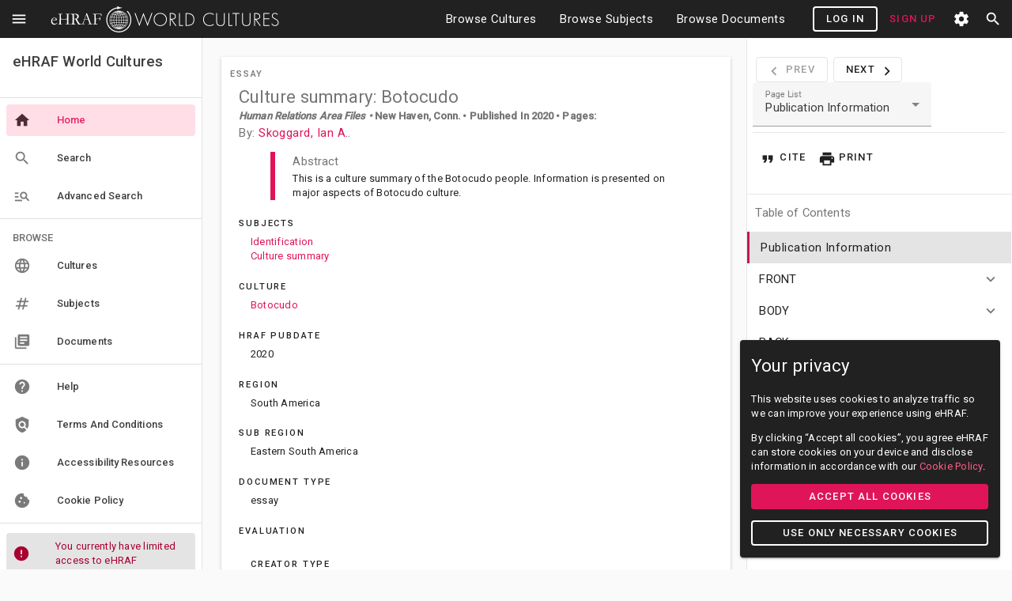

--- FILE ---
content_type: text/html; charset=utf-8
request_url: https://ehrafworldcultures.yale.edu/cultures/sn02/documents/000
body_size: 16308
content:
<!DOCTYPE html><html lang="en" class="medium world-cultures roboto"><head><meta charSet="utf-8"/><meta name="viewport" content="width=device-width"/><title>Culture Summary -  eHRAF World Cultures</title><meta xmlns:xs="http://www.w3.org/2001/XMLSchema" name="og:type" content="book"/><meta xmlns:xs="http://www.w3.org/2001/XMLSchema" name="citation_title" content="Culture summary: Botocudo"/><meta xmlns:xs="http://www.w3.org/2001/XMLSchema" name="og:title" content="Culture summary: Botocudo"/><meta xmlns:xs="http://www.w3.org/2001/XMLSchema" name="citation_author" content="Skoggard, Ian A."/><meta xmlns:xs="http://www.w3.org/2001/XMLSchema" name="citation_date" content="2020"/><meta xmlns:xs="http://www.w3.org/2001/XMLSchema" name="citation_publisher" content="Human Relations Area Files"/><meta xmlns:xs="http://www.w3.org/2001/XMLSchema" name="og:description" content="This is a culture summary of the Botocudo people. Information is presented on major aspects of Botocudo culture."/><meta xmlns:xs="http://www.w3.org/2001/XMLSchema" name="description" content="This is a culture summary of the Botocudo people. Information is presented on major aspects of Botocudo culture."/><meta xmlns:xs="http://www.w3.org/2001/XMLSchema" name="citation_language" content="eng"/><meta xmlns:xs="http://www.w3.org/2001/XMLSchema" name="citation_fulltext_html" content="https://ehrafworldcultures.yale.edu/cultures/sn02/documents/000"/><meta xmlns:xs="http://www.w3.org/2001/XMLSchema" name="citation_abstract_html" content="https://ehrafworldcultures.yale.edu/cultures/sn02/documents/000"/><meta xmlns:xs="http://www.w3.org/2001/XMLSchema" name="og:url" content="https://ehrafworldcultures.yale.edu/cultures/sn02/documents/000"/><link xmlns:xs="http://www.w3.org/2001/XMLSchema" rel="canonical" href="https://ehrafworldcultures.yale.edu/cultures/sn02/documents/000"/><meta xmlns:xs="http://www.w3.org/2001/XMLSchema" name="citation_keywords" content="Botocudo Indians; Botocudo; Identification; Culture summary"/><meta name="next-head-count" content="17"/><base href="https://ehrafworldcultures.yale.edu/"/><meta http-equiv="Content-Security-Policy" content="object-src &#x27;none&#x27;; base-uri &#x27;none&#x27;; script-src &#x27;self&#x27; &#x27;unsafe-eval&#x27; &#x27;unsafe-inline&#x27; https: http: &#x27;nonce-EKUyw7EfX08PxUQMhKbEeDGGEY8PO8rq7Dy2VE/6F3CMmbY+lPm25YogsD3BO9j5qeOWGDlYiyPQKtU110Qf8ikWu5qSF/3tElTmDwjhy/ExGjsQ6R6Gqxv46tI0ia27X+UFuWziBh5tOFp2Ayg2PlLMZtGzkXI0OqZqAdcfQq0=&#x27; &#x27;strict-dynamic&#x27;"/><meta charSet="utf-8"/><meta name="theme-color" content="#000000"/><link rel="manifest" href="/manifest.json"/><link rel="shortcut icon" href="https://s3.us-west-1.amazonaws.com/ehrafworldcultures.yale.edu/favicon.ico"/><link rel="stylesheet" href="https://unpkg.com/leaflet@1.5.1/dist/leaflet.css" integrity="sha512-xwE/Az9zrjBIphAcBb3F6JVqxf46+CDLwfLMHloNu6KEQCAWi6HcDUbeOfBIptF7tcCzusKFjFw2yuvEpDL9wQ==" crossorigin=""/><script async="" nonce="EKUyw7EfX08PxUQMhKbEeDGGEY8PO8rq7Dy2VE/6F3CMmbY+lPm25YogsD3BO9j5qeOWGDlYiyPQKtU110Qf8ikWu5qSF/3tElTmDwjhy/ExGjsQ6R6Gqxv46tI0ia27X+UFuWziBh5tOFp2Ayg2PlLMZtGzkXI0OqZqAdcfQq0=" src=""></script><script nonce="EKUyw7EfX08PxUQMhKbEeDGGEY8PO8rq7Dy2VE/6F3CMmbY+lPm25YogsD3BO9j5qeOWGDlYiyPQKtU110Qf8ikWu5qSF/3tElTmDwjhy/ExGjsQ6R6Gqxv46tI0ia27X+UFuWziBh5tOFp2Ayg2PlLMZtGzkXI0OqZqAdcfQq0="></script><link rel="preconnect" href="https://fonts.gstatic.com" crossorigin /><link nonce="EKUyw7EfX08PxUQMhKbEeDGGEY8PO8rq7Dy2VE/6F3CMmbY+lPm25YogsD3BO9j5qeOWGDlYiyPQKtU110Qf8ikWu5qSF/3tElTmDwjhy/ExGjsQ6R6Gqxv46tI0ia27X+UFuWziBh5tOFp2Ayg2PlLMZtGzkXI0OqZqAdcfQq0=" rel="preload" href="/_next/static/css/a0542d723c163f1b.css" as="style"/><link nonce="EKUyw7EfX08PxUQMhKbEeDGGEY8PO8rq7Dy2VE/6F3CMmbY+lPm25YogsD3BO9j5qeOWGDlYiyPQKtU110Qf8ikWu5qSF/3tElTmDwjhy/ExGjsQ6R6Gqxv46tI0ia27X+UFuWziBh5tOFp2Ayg2PlLMZtGzkXI0OqZqAdcfQq0=" rel="stylesheet" href="/_next/static/css/a0542d723c163f1b.css" data-n-g=""/><noscript data-n-css="EKUyw7EfX08PxUQMhKbEeDGGEY8PO8rq7Dy2VE/6F3CMmbY+lPm25YogsD3BO9j5qeOWGDlYiyPQKtU110Qf8ikWu5qSF/3tElTmDwjhy/ExGjsQ6R6Gqxv46tI0ia27X+UFuWziBh5tOFp2Ayg2PlLMZtGzkXI0OqZqAdcfQq0="></noscript><script defer="" nonce="EKUyw7EfX08PxUQMhKbEeDGGEY8PO8rq7Dy2VE/6F3CMmbY+lPm25YogsD3BO9j5qeOWGDlYiyPQKtU110Qf8ikWu5qSF/3tElTmDwjhy/ExGjsQ6R6Gqxv46tI0ia27X+UFuWziBh5tOFp2Ayg2PlLMZtGzkXI0OqZqAdcfQq0=" nomodule="" src="/_next/static/chunks/polyfills-c67a75d1b6f99dc8.js"></script><script src="/_next/static/chunks/webpack-c4f4394351eb4d19.js" nonce="EKUyw7EfX08PxUQMhKbEeDGGEY8PO8rq7Dy2VE/6F3CMmbY+lPm25YogsD3BO9j5qeOWGDlYiyPQKtU110Qf8ikWu5qSF/3tElTmDwjhy/ExGjsQ6R6Gqxv46tI0ia27X+UFuWziBh5tOFp2Ayg2PlLMZtGzkXI0OqZqAdcfQq0=" defer=""></script><script src="/_next/static/chunks/framework-5f4595e5518b5600.js" nonce="EKUyw7EfX08PxUQMhKbEeDGGEY8PO8rq7Dy2VE/6F3CMmbY+lPm25YogsD3BO9j5qeOWGDlYiyPQKtU110Qf8ikWu5qSF/3tElTmDwjhy/ExGjsQ6R6Gqxv46tI0ia27X+UFuWziBh5tOFp2Ayg2PlLMZtGzkXI0OqZqAdcfQq0=" defer=""></script><script src="/_next/static/chunks/main-e9e6c65801133802.js" nonce="EKUyw7EfX08PxUQMhKbEeDGGEY8PO8rq7Dy2VE/6F3CMmbY+lPm25YogsD3BO9j5qeOWGDlYiyPQKtU110Qf8ikWu5qSF/3tElTmDwjhy/ExGjsQ6R6Gqxv46tI0ia27X+UFuWziBh5tOFp2Ayg2PlLMZtGzkXI0OqZqAdcfQq0=" defer=""></script><script src="/_next/static/chunks/pages/_app-e878d468eec8220d.js" nonce="EKUyw7EfX08PxUQMhKbEeDGGEY8PO8rq7Dy2VE/6F3CMmbY+lPm25YogsD3BO9j5qeOWGDlYiyPQKtU110Qf8ikWu5qSF/3tElTmDwjhy/ExGjsQ6R6Gqxv46tI0ia27X+UFuWziBh5tOFp2Ayg2PlLMZtGzkXI0OqZqAdcfQq0=" defer=""></script><script src="/_next/static/chunks/935-261693393440f3b6.js" nonce="EKUyw7EfX08PxUQMhKbEeDGGEY8PO8rq7Dy2VE/6F3CMmbY+lPm25YogsD3BO9j5qeOWGDlYiyPQKtU110Qf8ikWu5qSF/3tElTmDwjhy/ExGjsQ6R6Gqxv46tI0ia27X+UFuWziBh5tOFp2Ayg2PlLMZtGzkXI0OqZqAdcfQq0=" defer=""></script><script src="/_next/static/chunks/pages/cultures/%5Bowc%5D/documents/%5Bdoc%5D-9078a93e78bf1faf.js" nonce="EKUyw7EfX08PxUQMhKbEeDGGEY8PO8rq7Dy2VE/6F3CMmbY+lPm25YogsD3BO9j5qeOWGDlYiyPQKtU110Qf8ikWu5qSF/3tElTmDwjhy/ExGjsQ6R6Gqxv46tI0ia27X+UFuWziBh5tOFp2Ayg2PlLMZtGzkXI0OqZqAdcfQq0=" defer=""></script><script src="/_next/static/VIW8YooW-UeTfSsnWZmRw/_buildManifest.js" nonce="EKUyw7EfX08PxUQMhKbEeDGGEY8PO8rq7Dy2VE/6F3CMmbY+lPm25YogsD3BO9j5qeOWGDlYiyPQKtU110Qf8ikWu5qSF/3tElTmDwjhy/ExGjsQ6R6Gqxv46tI0ia27X+UFuWziBh5tOFp2Ayg2PlLMZtGzkXI0OqZqAdcfQq0=" defer=""></script><script src="/_next/static/VIW8YooW-UeTfSsnWZmRw/_ssgManifest.js" nonce="EKUyw7EfX08PxUQMhKbEeDGGEY8PO8rq7Dy2VE/6F3CMmbY+lPm25YogsD3BO9j5qeOWGDlYiyPQKtU110Qf8ikWu5qSF/3tElTmDwjhy/ExGjsQ6R6Gqxv46tI0ia27X+UFuWziBh5tOFp2Ayg2PlLMZtGzkXI0OqZqAdcfQq0=" defer=""></script><style data-href="https://fonts.googleapis.com/css?family=Roboto:300,400,500|Material+Icons|Lato|Merriweather|Crete+Round|Quattrocento|Roboto+Slab|Open+Sans|Playfair+Display">@font-face{font-family:'Crete Round';font-style:normal;font-weight:400;src:url(https://fonts.gstatic.com/l/font?kit=55xoey1sJNPjPiv1ZZZrxK170bs&skey=d604d2367fd68cff&v=v16) format('woff')}@font-face{font-family:'Lato';font-style:normal;font-weight:400;src:url(https://fonts.gstatic.com/l/font?kit=S6uyw4BMUTPHjx4wWA&skey=2d58b92a99e1c086&v=v25) format('woff')}@font-face{font-family:'Material Icons';font-style:normal;font-weight:400;src:url(https://fonts.gstatic.com/l/font?kit=flUhRq6tzZclQEJ-Vdg-IuiaDsNa&skey=4fbfe4498ec2960a&v=v145) format('woff')}@font-face{font-family:'Merriweather';font-style:normal;font-weight:400;font-stretch:normal;src:url(https://fonts.gstatic.com/l/font?kit=u-4D0qyriQwlOrhSvowK_l5UcA6zuSYEqOzpPe3HOZJ5eX1WtLaQwmYiScCmDxhtNOKl8yDr3icaFF3z&skey=379c1eccf863c625&v=v33) format('woff')}@font-face{font-family:'Open Sans';font-style:normal;font-weight:400;font-stretch:normal;src:url(https://fonts.gstatic.com/l/font?kit=memSYaGs126MiZpBA-UvWbX2vVnXBbObj2OVZyOOSr4dVJWUgsjZ0B4gaVQ&skey=62c1cbfccc78b4b2&v=v44) format('woff')}@font-face{font-family:'Playfair Display';font-style:normal;font-weight:400;src:url(https://fonts.gstatic.com/l/font?kit=nuFvD-vYSZviVYUb_rj3ij__anPXJzDwcbmjWBN2PKdFvXDXbtU&skey=f3b68f0152604ed9&v=v40) format('woff')}@font-face{font-family:'Quattrocento';font-style:normal;font-weight:400;src:url(https://fonts.gstatic.com/l/font?kit=OZpEg_xvsDZQL_LKIF7q4jP3w2j8&skey=b064ec65918f184&v=v24) format('woff')}@font-face{font-family:'Roboto';font-style:normal;font-weight:300;font-stretch:normal;src:url(https://fonts.gstatic.com/l/font?kit=KFOMCnqEu92Fr1ME7kSn66aGLdTylUAMQXC89YmC2DPNWuaabVmUiAw&skey=a0a0114a1dcab3ac&v=v50) format('woff')}@font-face{font-family:'Roboto';font-style:normal;font-weight:400;font-stretch:normal;src:url(https://fonts.gstatic.com/l/font?kit=KFOMCnqEu92Fr1ME7kSn66aGLdTylUAMQXC89YmC2DPNWubEbVmUiAw&skey=a0a0114a1dcab3ac&v=v50) format('woff')}@font-face{font-family:'Roboto';font-style:normal;font-weight:500;font-stretch:normal;src:url(https://fonts.gstatic.com/l/font?kit=KFOMCnqEu92Fr1ME7kSn66aGLdTylUAMQXC89YmC2DPNWub2bVmUiAw&skey=a0a0114a1dcab3ac&v=v50) format('woff')}@font-face{font-family:'Roboto Slab';font-style:normal;font-weight:400;src:url(https://fonts.gstatic.com/l/font?kit=BngbUXZYTXPIvIBgJJSb6s3BzlRRfKOFbvjojISmb2Rl&skey=a9ad6a4717e923f0&v=v36) format('woff')}.material-icons{font-family:'Material Icons';font-weight:normal;font-style:normal;font-size:24px;line-height:1;letter-spacing:normal;text-transform:none;display:inline-block;white-space:nowrap;word-wrap:normal;direction:ltr;font-feature-settings:'liga'}@font-face{font-family:'Crete Round';font-style:normal;font-weight:400;src:url(https://fonts.gstatic.com/s/creteround/v16/55xoey1sJNPjPiv1ZZZrxK110b3iKWxMpKc.woff2) format('woff2');unicode-range:U+0100-02BA,U+02BD-02C5,U+02C7-02CC,U+02CE-02D7,U+02DD-02FF,U+0304,U+0308,U+0329,U+1D00-1DBF,U+1E00-1E9F,U+1EF2-1EFF,U+2020,U+20A0-20AB,U+20AD-20C0,U+2113,U+2C60-2C7F,U+A720-A7FF}@font-face{font-family:'Crete Round';font-style:normal;font-weight:400;src:url(https://fonts.gstatic.com/s/creteround/v16/55xoey1sJNPjPiv1ZZZrxK170b3iKWxM.woff2) format('woff2');unicode-range:U+0000-00FF,U+0131,U+0152-0153,U+02BB-02BC,U+02C6,U+02DA,U+02DC,U+0304,U+0308,U+0329,U+2000-206F,U+20AC,U+2122,U+2191,U+2193,U+2212,U+2215,U+FEFF,U+FFFD}@font-face{font-family:'Lato';font-style:normal;font-weight:400;src:url(https://fonts.gstatic.com/s/lato/v25/S6uyw4BMUTPHjxAwXiWtFCfQ7A.woff2) format('woff2');unicode-range:U+0100-02BA,U+02BD-02C5,U+02C7-02CC,U+02CE-02D7,U+02DD-02FF,U+0304,U+0308,U+0329,U+1D00-1DBF,U+1E00-1E9F,U+1EF2-1EFF,U+2020,U+20A0-20AB,U+20AD-20C0,U+2113,U+2C60-2C7F,U+A720-A7FF}@font-face{font-family:'Lato';font-style:normal;font-weight:400;src:url(https://fonts.gstatic.com/s/lato/v25/S6uyw4BMUTPHjx4wXiWtFCc.woff2) format('woff2');unicode-range:U+0000-00FF,U+0131,U+0152-0153,U+02BB-02BC,U+02C6,U+02DA,U+02DC,U+0304,U+0308,U+0329,U+2000-206F,U+20AC,U+2122,U+2191,U+2193,U+2212,U+2215,U+FEFF,U+FFFD}@font-face{font-family:'Material Icons';font-style:normal;font-weight:400;src:url(https://fonts.gstatic.com/s/materialicons/v145/flUhRq6tzZclQEJ-Vdg-IuiaDsNcIhQ8tQ.woff2) format('woff2')}@font-face{font-family:'Merriweather';font-style:normal;font-weight:400;font-stretch:100%;src:url(https://fonts.gstatic.com/l/font?kit=u-4D0qyriQwlOrhSvowK_l5UcA6zuSYEqOzpPe3HOZJ5eX1WtLaQwmYiScCmDxhtNOKl8yDr3icaGV3zCPDaYKfFQn0&skey=379c1eccf863c625&v=v33) format('woff');unicode-range:U+0460-052F,U+1C80-1C8A,U+20B4,U+2DE0-2DFF,U+A640-A69F,U+FE2E-FE2F}@font-face{font-family:'Merriweather';font-style:normal;font-weight:400;font-stretch:100%;src:url(https://fonts.gstatic.com/l/font?kit=u-4D0qyriQwlOrhSvowK_l5UcA6zuSYEqOzpPe3HOZJ5eX1WtLaQwmYiScCmDxhtNOKl8yDr3icaEF3zCPDaYKfFQn0&skey=379c1eccf863c625&v=v33) format('woff');unicode-range:U+0301,U+0400-045F,U+0490-0491,U+04B0-04B1,U+2116}@font-face{font-family:'Merriweather';font-style:normal;font-weight:400;font-stretch:100%;src:url(https://fonts.gstatic.com/l/font?kit=u-4D0qyriQwlOrhSvowK_l5UcA6zuSYEqOzpPe3HOZJ5eX1WtLaQwmYiScCmDxhtNOKl8yDr3icaG13zCPDaYKfFQn0&skey=379c1eccf863c625&v=v33) format('woff');unicode-range:U+0102-0103,U+0110-0111,U+0128-0129,U+0168-0169,U+01A0-01A1,U+01AF-01B0,U+0300-0301,U+0303-0304,U+0308-0309,U+0323,U+0329,U+1EA0-1EF9,U+20AB}@font-face{font-family:'Merriweather';font-style:normal;font-weight:400;font-stretch:100%;src:url(https://fonts.gstatic.com/l/font?kit=u-4D0qyriQwlOrhSvowK_l5UcA6zuSYEqOzpPe3HOZJ5eX1WtLaQwmYiScCmDxhtNOKl8yDr3icaGl3zCPDaYKfFQn0&skey=379c1eccf863c625&v=v33) format('woff');unicode-range:U+0100-02BA,U+02BD-02C5,U+02C7-02CC,U+02CE-02D7,U+02DD-02FF,U+0304,U+0308,U+0329,U+1D00-1DBF,U+1E00-1E9F,U+1EF2-1EFF,U+2020,U+20A0-20AB,U+20AD-20C0,U+2113,U+2C60-2C7F,U+A720-A7FF}@font-face{font-family:'Merriweather';font-style:normal;font-weight:400;font-stretch:100%;src:url(https://fonts.gstatic.com/l/font?kit=u-4D0qyriQwlOrhSvowK_l5UcA6zuSYEqOzpPe3HOZJ5eX1WtLaQwmYiScCmDxhtNOKl8yDr3icaFF3zCPDaYKfF&skey=379c1eccf863c625&v=v33) format('woff');unicode-range:U+0000-00FF,U+0131,U+0152-0153,U+02BB-02BC,U+02C6,U+02DA,U+02DC,U+0304,U+0308,U+0329,U+2000-206F,U+20AC,U+2122,U+2191,U+2193,U+2212,U+2215,U+FEFF,U+FFFD}@font-face{font-family:'Open Sans';font-style:normal;font-weight:400;font-stretch:100%;src:url(https://fonts.gstatic.com/l/font?kit=memSYaGs126MiZpBA-UvWbX2vVnXBbObj2OVZyOOSr4dVJWUgsjZ0B4taVQUwaEQbjB_mQ&skey=62c1cbfccc78b4b2&v=v44) format('woff');unicode-range:U+0460-052F,U+1C80-1C8A,U+20B4,U+2DE0-2DFF,U+A640-A69F,U+FE2E-FE2F}@font-face{font-family:'Open Sans';font-style:normal;font-weight:400;font-stretch:100%;src:url(https://fonts.gstatic.com/l/font?kit=memSYaGs126MiZpBA-UvWbX2vVnXBbObj2OVZyOOSr4dVJWUgsjZ0B4kaVQUwaEQbjB_mQ&skey=62c1cbfccc78b4b2&v=v44) format('woff');unicode-range:U+0301,U+0400-045F,U+0490-0491,U+04B0-04B1,U+2116}@font-face{font-family:'Open Sans';font-style:normal;font-weight:400;font-stretch:100%;src:url(https://fonts.gstatic.com/l/font?kit=memSYaGs126MiZpBA-UvWbX2vVnXBbObj2OVZyOOSr4dVJWUgsjZ0B4saVQUwaEQbjB_mQ&skey=62c1cbfccc78b4b2&v=v44) format('woff');unicode-range:U+1F00-1FFF}@font-face{font-family:'Open Sans';font-style:normal;font-weight:400;font-stretch:100%;src:url(https://fonts.gstatic.com/l/font?kit=memSYaGs126MiZpBA-UvWbX2vVnXBbObj2OVZyOOSr4dVJWUgsjZ0B4jaVQUwaEQbjB_mQ&skey=62c1cbfccc78b4b2&v=v44) format('woff');unicode-range:U+0370-0377,U+037A-037F,U+0384-038A,U+038C,U+038E-03A1,U+03A3-03FF}@font-face{font-family:'Open Sans';font-style:normal;font-weight:400;font-stretch:100%;src:url(https://fonts.gstatic.com/l/font?kit=memSYaGs126MiZpBA-UvWbX2vVnXBbObj2OVZyOOSr4dVJWUgsjZ0B4iaVQUwaEQbjB_mQ&skey=62c1cbfccc78b4b2&v=v44) format('woff');unicode-range:U+0307-0308,U+0590-05FF,U+200C-2010,U+20AA,U+25CC,U+FB1D-FB4F}@font-face{font-family:'Open Sans';font-style:normal;font-weight:400;font-stretch:100%;src:url(https://fonts.gstatic.com/l/font?kit=memSYaGs126MiZpBA-UvWbX2vVnXBbObj2OVZyOOSr4dVJWUgsjZ0B5caVQUwaEQbjB_mQ&skey=62c1cbfccc78b4b2&v=v44) format('woff');unicode-range:U+0302-0303,U+0305,U+0307-0308,U+0310,U+0312,U+0315,U+031A,U+0326-0327,U+032C,U+032F-0330,U+0332-0333,U+0338,U+033A,U+0346,U+034D,U+0391-03A1,U+03A3-03A9,U+03B1-03C9,U+03D1,U+03D5-03D6,U+03F0-03F1,U+03F4-03F5,U+2016-2017,U+2034-2038,U+203C,U+2040,U+2043,U+2047,U+2050,U+2057,U+205F,U+2070-2071,U+2074-208E,U+2090-209C,U+20D0-20DC,U+20E1,U+20E5-20EF,U+2100-2112,U+2114-2115,U+2117-2121,U+2123-214F,U+2190,U+2192,U+2194-21AE,U+21B0-21E5,U+21F1-21F2,U+21F4-2211,U+2213-2214,U+2216-22FF,U+2308-230B,U+2310,U+2319,U+231C-2321,U+2336-237A,U+237C,U+2395,U+239B-23B7,U+23D0,U+23DC-23E1,U+2474-2475,U+25AF,U+25B3,U+25B7,U+25BD,U+25C1,U+25CA,U+25CC,U+25FB,U+266D-266F,U+27C0-27FF,U+2900-2AFF,U+2B0E-2B11,U+2B30-2B4C,U+2BFE,U+3030,U+FF5B,U+FF5D,U+1D400-1D7FF,U+1EE00-1EEFF}@font-face{font-family:'Open Sans';font-style:normal;font-weight:400;font-stretch:100%;src:url(https://fonts.gstatic.com/l/font?kit=memSYaGs126MiZpBA-UvWbX2vVnXBbObj2OVZyOOSr4dVJWUgsjZ0B5OaVQUwaEQbjB_mQ&skey=62c1cbfccc78b4b2&v=v44) format('woff');unicode-range:U+0001-000C,U+000E-001F,U+007F-009F,U+20DD-20E0,U+20E2-20E4,U+2150-218F,U+2190,U+2192,U+2194-2199,U+21AF,U+21E6-21F0,U+21F3,U+2218-2219,U+2299,U+22C4-22C6,U+2300-243F,U+2440-244A,U+2460-24FF,U+25A0-27BF,U+2800-28FF,U+2921-2922,U+2981,U+29BF,U+29EB,U+2B00-2BFF,U+4DC0-4DFF,U+FFF9-FFFB,U+10140-1018E,U+10190-1019C,U+101A0,U+101D0-101FD,U+102E0-102FB,U+10E60-10E7E,U+1D2C0-1D2D3,U+1D2E0-1D37F,U+1F000-1F0FF,U+1F100-1F1AD,U+1F1E6-1F1FF,U+1F30D-1F30F,U+1F315,U+1F31C,U+1F31E,U+1F320-1F32C,U+1F336,U+1F378,U+1F37D,U+1F382,U+1F393-1F39F,U+1F3A7-1F3A8,U+1F3AC-1F3AF,U+1F3C2,U+1F3C4-1F3C6,U+1F3CA-1F3CE,U+1F3D4-1F3E0,U+1F3ED,U+1F3F1-1F3F3,U+1F3F5-1F3F7,U+1F408,U+1F415,U+1F41F,U+1F426,U+1F43F,U+1F441-1F442,U+1F444,U+1F446-1F449,U+1F44C-1F44E,U+1F453,U+1F46A,U+1F47D,U+1F4A3,U+1F4B0,U+1F4B3,U+1F4B9,U+1F4BB,U+1F4BF,U+1F4C8-1F4CB,U+1F4D6,U+1F4DA,U+1F4DF,U+1F4E3-1F4E6,U+1F4EA-1F4ED,U+1F4F7,U+1F4F9-1F4FB,U+1F4FD-1F4FE,U+1F503,U+1F507-1F50B,U+1F50D,U+1F512-1F513,U+1F53E-1F54A,U+1F54F-1F5FA,U+1F610,U+1F650-1F67F,U+1F687,U+1F68D,U+1F691,U+1F694,U+1F698,U+1F6AD,U+1F6B2,U+1F6B9-1F6BA,U+1F6BC,U+1F6C6-1F6CF,U+1F6D3-1F6D7,U+1F6E0-1F6EA,U+1F6F0-1F6F3,U+1F6F7-1F6FC,U+1F700-1F7FF,U+1F800-1F80B,U+1F810-1F847,U+1F850-1F859,U+1F860-1F887,U+1F890-1F8AD,U+1F8B0-1F8BB,U+1F8C0-1F8C1,U+1F900-1F90B,U+1F93B,U+1F946,U+1F984,U+1F996,U+1F9E9,U+1FA00-1FA6F,U+1FA70-1FA7C,U+1FA80-1FA89,U+1FA8F-1FAC6,U+1FACE-1FADC,U+1FADF-1FAE9,U+1FAF0-1FAF8,U+1FB00-1FBFF}@font-face{font-family:'Open Sans';font-style:normal;font-weight:400;font-stretch:100%;src:url(https://fonts.gstatic.com/l/font?kit=memSYaGs126MiZpBA-UvWbX2vVnXBbObj2OVZyOOSr4dVJWUgsjZ0B4vaVQUwaEQbjB_mQ&skey=62c1cbfccc78b4b2&v=v44) format('woff');unicode-range:U+0102-0103,U+0110-0111,U+0128-0129,U+0168-0169,U+01A0-01A1,U+01AF-01B0,U+0300-0301,U+0303-0304,U+0308-0309,U+0323,U+0329,U+1EA0-1EF9,U+20AB}@font-face{font-family:'Open Sans';font-style:normal;font-weight:400;font-stretch:100%;src:url(https://fonts.gstatic.com/l/font?kit=memSYaGs126MiZpBA-UvWbX2vVnXBbObj2OVZyOOSr4dVJWUgsjZ0B4uaVQUwaEQbjB_mQ&skey=62c1cbfccc78b4b2&v=v44) format('woff');unicode-range:U+0100-02BA,U+02BD-02C5,U+02C7-02CC,U+02CE-02D7,U+02DD-02FF,U+0304,U+0308,U+0329,U+1D00-1DBF,U+1E00-1E9F,U+1EF2-1EFF,U+2020,U+20A0-20AB,U+20AD-20C0,U+2113,U+2C60-2C7F,U+A720-A7FF}@font-face{font-family:'Open Sans';font-style:normal;font-weight:400;font-stretch:100%;src:url(https://fonts.gstatic.com/l/font?kit=memSYaGs126MiZpBA-UvWbX2vVnXBbObj2OVZyOOSr4dVJWUgsjZ0B4gaVQUwaEQbjA&skey=62c1cbfccc78b4b2&v=v44) format('woff');unicode-range:U+0000-00FF,U+0131,U+0152-0153,U+02BB-02BC,U+02C6,U+02DA,U+02DC,U+0304,U+0308,U+0329,U+2000-206F,U+20AC,U+2122,U+2191,U+2193,U+2212,U+2215,U+FEFF,U+FFFD}@font-face{font-family:'Playfair Display';font-style:normal;font-weight:400;src:url(https://fonts.gstatic.com/l/font?kit=nuFvD-vYSZviVYUb_rj3ij__anPXJzDwcbmjWBN2PKdFvXDTbtXK-F2qC0usEw&skey=f3b68f0152604ed9&v=v40) format('woff');unicode-range:U+0301,U+0400-045F,U+0490-0491,U+04B0-04B1,U+2116}@font-face{font-family:'Playfair Display';font-style:normal;font-weight:400;src:url(https://fonts.gstatic.com/l/font?kit=nuFvD-vYSZviVYUb_rj3ij__anPXJzDwcbmjWBN2PKdFvXDYbtXK-F2qC0usEw&skey=f3b68f0152604ed9&v=v40) format('woff');unicode-range:U+0102-0103,U+0110-0111,U+0128-0129,U+0168-0169,U+01A0-01A1,U+01AF-01B0,U+0300-0301,U+0303-0304,U+0308-0309,U+0323,U+0329,U+1EA0-1EF9,U+20AB}@font-face{font-family:'Playfair Display';font-style:normal;font-weight:400;src:url(https://fonts.gstatic.com/l/font?kit=nuFvD-vYSZviVYUb_rj3ij__anPXJzDwcbmjWBN2PKdFvXDZbtXK-F2qC0usEw&skey=f3b68f0152604ed9&v=v40) format('woff');unicode-range:U+0100-02BA,U+02BD-02C5,U+02C7-02CC,U+02CE-02D7,U+02DD-02FF,U+0304,U+0308,U+0329,U+1D00-1DBF,U+1E00-1E9F,U+1EF2-1EFF,U+2020,U+20A0-20AB,U+20AD-20C0,U+2113,U+2C60-2C7F,U+A720-A7FF}@font-face{font-family:'Playfair Display';font-style:normal;font-weight:400;src:url(https://fonts.gstatic.com/l/font?kit=nuFvD-vYSZviVYUb_rj3ij__anPXJzDwcbmjWBN2PKdFvXDXbtXK-F2qC0s&skey=f3b68f0152604ed9&v=v40) format('woff');unicode-range:U+0000-00FF,U+0131,U+0152-0153,U+02BB-02BC,U+02C6,U+02DA,U+02DC,U+0304,U+0308,U+0329,U+2000-206F,U+20AC,U+2122,U+2191,U+2193,U+2212,U+2215,U+FEFF,U+FFFD}@font-face{font-family:'Quattrocento';font-style:normal;font-weight:400;src:url(https://fonts.gstatic.com/s/quattrocento/v24/OZpEg_xvsDZQL_LKIF7q4jP3zWj6XYvVuU4V.woff2) format('woff2');unicode-range:U+0100-02BA,U+02BD-02C5,U+02C7-02CC,U+02CE-02D7,U+02DD-02FF,U+0304,U+0308,U+0329,U+1D00-1DBF,U+1E00-1E9F,U+1EF2-1EFF,U+2020,U+20A0-20AB,U+20AD-20C0,U+2113,U+2C60-2C7F,U+A720-A7FF}@font-face{font-family:'Quattrocento';font-style:normal;font-weight:400;src:url(https://fonts.gstatic.com/s/quattrocento/v24/OZpEg_xvsDZQL_LKIF7q4jP3w2j6XYvVuQ.woff2) format('woff2');unicode-range:U+0000-00FF,U+0131,U+0152-0153,U+02BB-02BC,U+02C6,U+02DA,U+02DC,U+0304,U+0308,U+0329,U+2000-206F,U+20AC,U+2122,U+2191,U+2193,U+2212,U+2215,U+FEFF,U+FFFD}@font-face{font-family:'Roboto';font-style:normal;font-weight:300;font-stretch:100%;src:url(https://fonts.gstatic.com/s/roboto/v50/KFO7CnqEu92Fr1ME7kSn66aGLdTylUAMa3GUBHMdazTgWw.woff2) format('woff2');unicode-range:U+0460-052F,U+1C80-1C8A,U+20B4,U+2DE0-2DFF,U+A640-A69F,U+FE2E-FE2F}@font-face{font-family:'Roboto';font-style:normal;font-weight:300;font-stretch:100%;src:url(https://fonts.gstatic.com/s/roboto/v50/KFO7CnqEu92Fr1ME7kSn66aGLdTylUAMa3iUBHMdazTgWw.woff2) format('woff2');unicode-range:U+0301,U+0400-045F,U+0490-0491,U+04B0-04B1,U+2116}@font-face{font-family:'Roboto';font-style:normal;font-weight:300;font-stretch:100%;src:url(https://fonts.gstatic.com/s/roboto/v50/KFO7CnqEu92Fr1ME7kSn66aGLdTylUAMa3CUBHMdazTgWw.woff2) format('woff2');unicode-range:U+1F00-1FFF}@font-face{font-family:'Roboto';font-style:normal;font-weight:300;font-stretch:100%;src:url(https://fonts.gstatic.com/s/roboto/v50/KFO7CnqEu92Fr1ME7kSn66aGLdTylUAMa3-UBHMdazTgWw.woff2) format('woff2');unicode-range:U+0370-0377,U+037A-037F,U+0384-038A,U+038C,U+038E-03A1,U+03A3-03FF}@font-face{font-family:'Roboto';font-style:normal;font-weight:300;font-stretch:100%;src:url(https://fonts.gstatic.com/s/roboto/v50/KFO7CnqEu92Fr1ME7kSn66aGLdTylUAMawCUBHMdazTgWw.woff2) format('woff2');unicode-range:U+0302-0303,U+0305,U+0307-0308,U+0310,U+0312,U+0315,U+031A,U+0326-0327,U+032C,U+032F-0330,U+0332-0333,U+0338,U+033A,U+0346,U+034D,U+0391-03A1,U+03A3-03A9,U+03B1-03C9,U+03D1,U+03D5-03D6,U+03F0-03F1,U+03F4-03F5,U+2016-2017,U+2034-2038,U+203C,U+2040,U+2043,U+2047,U+2050,U+2057,U+205F,U+2070-2071,U+2074-208E,U+2090-209C,U+20D0-20DC,U+20E1,U+20E5-20EF,U+2100-2112,U+2114-2115,U+2117-2121,U+2123-214F,U+2190,U+2192,U+2194-21AE,U+21B0-21E5,U+21F1-21F2,U+21F4-2211,U+2213-2214,U+2216-22FF,U+2308-230B,U+2310,U+2319,U+231C-2321,U+2336-237A,U+237C,U+2395,U+239B-23B7,U+23D0,U+23DC-23E1,U+2474-2475,U+25AF,U+25B3,U+25B7,U+25BD,U+25C1,U+25CA,U+25CC,U+25FB,U+266D-266F,U+27C0-27FF,U+2900-2AFF,U+2B0E-2B11,U+2B30-2B4C,U+2BFE,U+3030,U+FF5B,U+FF5D,U+1D400-1D7FF,U+1EE00-1EEFF}@font-face{font-family:'Roboto';font-style:normal;font-weight:300;font-stretch:100%;src:url(https://fonts.gstatic.com/s/roboto/v50/KFO7CnqEu92Fr1ME7kSn66aGLdTylUAMaxKUBHMdazTgWw.woff2) format('woff2');unicode-range:U+0001-000C,U+000E-001F,U+007F-009F,U+20DD-20E0,U+20E2-20E4,U+2150-218F,U+2190,U+2192,U+2194-2199,U+21AF,U+21E6-21F0,U+21F3,U+2218-2219,U+2299,U+22C4-22C6,U+2300-243F,U+2440-244A,U+2460-24FF,U+25A0-27BF,U+2800-28FF,U+2921-2922,U+2981,U+29BF,U+29EB,U+2B00-2BFF,U+4DC0-4DFF,U+FFF9-FFFB,U+10140-1018E,U+10190-1019C,U+101A0,U+101D0-101FD,U+102E0-102FB,U+10E60-10E7E,U+1D2C0-1D2D3,U+1D2E0-1D37F,U+1F000-1F0FF,U+1F100-1F1AD,U+1F1E6-1F1FF,U+1F30D-1F30F,U+1F315,U+1F31C,U+1F31E,U+1F320-1F32C,U+1F336,U+1F378,U+1F37D,U+1F382,U+1F393-1F39F,U+1F3A7-1F3A8,U+1F3AC-1F3AF,U+1F3C2,U+1F3C4-1F3C6,U+1F3CA-1F3CE,U+1F3D4-1F3E0,U+1F3ED,U+1F3F1-1F3F3,U+1F3F5-1F3F7,U+1F408,U+1F415,U+1F41F,U+1F426,U+1F43F,U+1F441-1F442,U+1F444,U+1F446-1F449,U+1F44C-1F44E,U+1F453,U+1F46A,U+1F47D,U+1F4A3,U+1F4B0,U+1F4B3,U+1F4B9,U+1F4BB,U+1F4BF,U+1F4C8-1F4CB,U+1F4D6,U+1F4DA,U+1F4DF,U+1F4E3-1F4E6,U+1F4EA-1F4ED,U+1F4F7,U+1F4F9-1F4FB,U+1F4FD-1F4FE,U+1F503,U+1F507-1F50B,U+1F50D,U+1F512-1F513,U+1F53E-1F54A,U+1F54F-1F5FA,U+1F610,U+1F650-1F67F,U+1F687,U+1F68D,U+1F691,U+1F694,U+1F698,U+1F6AD,U+1F6B2,U+1F6B9-1F6BA,U+1F6BC,U+1F6C6-1F6CF,U+1F6D3-1F6D7,U+1F6E0-1F6EA,U+1F6F0-1F6F3,U+1F6F7-1F6FC,U+1F700-1F7FF,U+1F800-1F80B,U+1F810-1F847,U+1F850-1F859,U+1F860-1F887,U+1F890-1F8AD,U+1F8B0-1F8BB,U+1F8C0-1F8C1,U+1F900-1F90B,U+1F93B,U+1F946,U+1F984,U+1F996,U+1F9E9,U+1FA00-1FA6F,U+1FA70-1FA7C,U+1FA80-1FA89,U+1FA8F-1FAC6,U+1FACE-1FADC,U+1FADF-1FAE9,U+1FAF0-1FAF8,U+1FB00-1FBFF}@font-face{font-family:'Roboto';font-style:normal;font-weight:300;font-stretch:100%;src:url(https://fonts.gstatic.com/s/roboto/v50/KFO7CnqEu92Fr1ME7kSn66aGLdTylUAMa3OUBHMdazTgWw.woff2) format('woff2');unicode-range:U+0102-0103,U+0110-0111,U+0128-0129,U+0168-0169,U+01A0-01A1,U+01AF-01B0,U+0300-0301,U+0303-0304,U+0308-0309,U+0323,U+0329,U+1EA0-1EF9,U+20AB}@font-face{font-family:'Roboto';font-style:normal;font-weight:300;font-stretch:100%;src:url(https://fonts.gstatic.com/s/roboto/v50/KFO7CnqEu92Fr1ME7kSn66aGLdTylUAMa3KUBHMdazTgWw.woff2) format('woff2');unicode-range:U+0100-02BA,U+02BD-02C5,U+02C7-02CC,U+02CE-02D7,U+02DD-02FF,U+0304,U+0308,U+0329,U+1D00-1DBF,U+1E00-1E9F,U+1EF2-1EFF,U+2020,U+20A0-20AB,U+20AD-20C0,U+2113,U+2C60-2C7F,U+A720-A7FF}@font-face{font-family:'Roboto';font-style:normal;font-weight:300;font-stretch:100%;src:url(https://fonts.gstatic.com/s/roboto/v50/KFO7CnqEu92Fr1ME7kSn66aGLdTylUAMa3yUBHMdazQ.woff2) format('woff2');unicode-range:U+0000-00FF,U+0131,U+0152-0153,U+02BB-02BC,U+02C6,U+02DA,U+02DC,U+0304,U+0308,U+0329,U+2000-206F,U+20AC,U+2122,U+2191,U+2193,U+2212,U+2215,U+FEFF,U+FFFD}@font-face{font-family:'Roboto';font-style:normal;font-weight:400;font-stretch:100%;src:url(https://fonts.gstatic.com/s/roboto/v50/KFO7CnqEu92Fr1ME7kSn66aGLdTylUAMa3GUBHMdazTgWw.woff2) format('woff2');unicode-range:U+0460-052F,U+1C80-1C8A,U+20B4,U+2DE0-2DFF,U+A640-A69F,U+FE2E-FE2F}@font-face{font-family:'Roboto';font-style:normal;font-weight:400;font-stretch:100%;src:url(https://fonts.gstatic.com/s/roboto/v50/KFO7CnqEu92Fr1ME7kSn66aGLdTylUAMa3iUBHMdazTgWw.woff2) format('woff2');unicode-range:U+0301,U+0400-045F,U+0490-0491,U+04B0-04B1,U+2116}@font-face{font-family:'Roboto';font-style:normal;font-weight:400;font-stretch:100%;src:url(https://fonts.gstatic.com/s/roboto/v50/KFO7CnqEu92Fr1ME7kSn66aGLdTylUAMa3CUBHMdazTgWw.woff2) format('woff2');unicode-range:U+1F00-1FFF}@font-face{font-family:'Roboto';font-style:normal;font-weight:400;font-stretch:100%;src:url(https://fonts.gstatic.com/s/roboto/v50/KFO7CnqEu92Fr1ME7kSn66aGLdTylUAMa3-UBHMdazTgWw.woff2) format('woff2');unicode-range:U+0370-0377,U+037A-037F,U+0384-038A,U+038C,U+038E-03A1,U+03A3-03FF}@font-face{font-family:'Roboto';font-style:normal;font-weight:400;font-stretch:100%;src:url(https://fonts.gstatic.com/s/roboto/v50/KFO7CnqEu92Fr1ME7kSn66aGLdTylUAMawCUBHMdazTgWw.woff2) format('woff2');unicode-range:U+0302-0303,U+0305,U+0307-0308,U+0310,U+0312,U+0315,U+031A,U+0326-0327,U+032C,U+032F-0330,U+0332-0333,U+0338,U+033A,U+0346,U+034D,U+0391-03A1,U+03A3-03A9,U+03B1-03C9,U+03D1,U+03D5-03D6,U+03F0-03F1,U+03F4-03F5,U+2016-2017,U+2034-2038,U+203C,U+2040,U+2043,U+2047,U+2050,U+2057,U+205F,U+2070-2071,U+2074-208E,U+2090-209C,U+20D0-20DC,U+20E1,U+20E5-20EF,U+2100-2112,U+2114-2115,U+2117-2121,U+2123-214F,U+2190,U+2192,U+2194-21AE,U+21B0-21E5,U+21F1-21F2,U+21F4-2211,U+2213-2214,U+2216-22FF,U+2308-230B,U+2310,U+2319,U+231C-2321,U+2336-237A,U+237C,U+2395,U+239B-23B7,U+23D0,U+23DC-23E1,U+2474-2475,U+25AF,U+25B3,U+25B7,U+25BD,U+25C1,U+25CA,U+25CC,U+25FB,U+266D-266F,U+27C0-27FF,U+2900-2AFF,U+2B0E-2B11,U+2B30-2B4C,U+2BFE,U+3030,U+FF5B,U+FF5D,U+1D400-1D7FF,U+1EE00-1EEFF}@font-face{font-family:'Roboto';font-style:normal;font-weight:400;font-stretch:100%;src:url(https://fonts.gstatic.com/s/roboto/v50/KFO7CnqEu92Fr1ME7kSn66aGLdTylUAMaxKUBHMdazTgWw.woff2) format('woff2');unicode-range:U+0001-000C,U+000E-001F,U+007F-009F,U+20DD-20E0,U+20E2-20E4,U+2150-218F,U+2190,U+2192,U+2194-2199,U+21AF,U+21E6-21F0,U+21F3,U+2218-2219,U+2299,U+22C4-22C6,U+2300-243F,U+2440-244A,U+2460-24FF,U+25A0-27BF,U+2800-28FF,U+2921-2922,U+2981,U+29BF,U+29EB,U+2B00-2BFF,U+4DC0-4DFF,U+FFF9-FFFB,U+10140-1018E,U+10190-1019C,U+101A0,U+101D0-101FD,U+102E0-102FB,U+10E60-10E7E,U+1D2C0-1D2D3,U+1D2E0-1D37F,U+1F000-1F0FF,U+1F100-1F1AD,U+1F1E6-1F1FF,U+1F30D-1F30F,U+1F315,U+1F31C,U+1F31E,U+1F320-1F32C,U+1F336,U+1F378,U+1F37D,U+1F382,U+1F393-1F39F,U+1F3A7-1F3A8,U+1F3AC-1F3AF,U+1F3C2,U+1F3C4-1F3C6,U+1F3CA-1F3CE,U+1F3D4-1F3E0,U+1F3ED,U+1F3F1-1F3F3,U+1F3F5-1F3F7,U+1F408,U+1F415,U+1F41F,U+1F426,U+1F43F,U+1F441-1F442,U+1F444,U+1F446-1F449,U+1F44C-1F44E,U+1F453,U+1F46A,U+1F47D,U+1F4A3,U+1F4B0,U+1F4B3,U+1F4B9,U+1F4BB,U+1F4BF,U+1F4C8-1F4CB,U+1F4D6,U+1F4DA,U+1F4DF,U+1F4E3-1F4E6,U+1F4EA-1F4ED,U+1F4F7,U+1F4F9-1F4FB,U+1F4FD-1F4FE,U+1F503,U+1F507-1F50B,U+1F50D,U+1F512-1F513,U+1F53E-1F54A,U+1F54F-1F5FA,U+1F610,U+1F650-1F67F,U+1F687,U+1F68D,U+1F691,U+1F694,U+1F698,U+1F6AD,U+1F6B2,U+1F6B9-1F6BA,U+1F6BC,U+1F6C6-1F6CF,U+1F6D3-1F6D7,U+1F6E0-1F6EA,U+1F6F0-1F6F3,U+1F6F7-1F6FC,U+1F700-1F7FF,U+1F800-1F80B,U+1F810-1F847,U+1F850-1F859,U+1F860-1F887,U+1F890-1F8AD,U+1F8B0-1F8BB,U+1F8C0-1F8C1,U+1F900-1F90B,U+1F93B,U+1F946,U+1F984,U+1F996,U+1F9E9,U+1FA00-1FA6F,U+1FA70-1FA7C,U+1FA80-1FA89,U+1FA8F-1FAC6,U+1FACE-1FADC,U+1FADF-1FAE9,U+1FAF0-1FAF8,U+1FB00-1FBFF}@font-face{font-family:'Roboto';font-style:normal;font-weight:400;font-stretch:100%;src:url(https://fonts.gstatic.com/s/roboto/v50/KFO7CnqEu92Fr1ME7kSn66aGLdTylUAMa3OUBHMdazTgWw.woff2) format('woff2');unicode-range:U+0102-0103,U+0110-0111,U+0128-0129,U+0168-0169,U+01A0-01A1,U+01AF-01B0,U+0300-0301,U+0303-0304,U+0308-0309,U+0323,U+0329,U+1EA0-1EF9,U+20AB}@font-face{font-family:'Roboto';font-style:normal;font-weight:400;font-stretch:100%;src:url(https://fonts.gstatic.com/s/roboto/v50/KFO7CnqEu92Fr1ME7kSn66aGLdTylUAMa3KUBHMdazTgWw.woff2) format('woff2');unicode-range:U+0100-02BA,U+02BD-02C5,U+02C7-02CC,U+02CE-02D7,U+02DD-02FF,U+0304,U+0308,U+0329,U+1D00-1DBF,U+1E00-1E9F,U+1EF2-1EFF,U+2020,U+20A0-20AB,U+20AD-20C0,U+2113,U+2C60-2C7F,U+A720-A7FF}@font-face{font-family:'Roboto';font-style:normal;font-weight:400;font-stretch:100%;src:url(https://fonts.gstatic.com/s/roboto/v50/KFO7CnqEu92Fr1ME7kSn66aGLdTylUAMa3yUBHMdazQ.woff2) format('woff2');unicode-range:U+0000-00FF,U+0131,U+0152-0153,U+02BB-02BC,U+02C6,U+02DA,U+02DC,U+0304,U+0308,U+0329,U+2000-206F,U+20AC,U+2122,U+2191,U+2193,U+2212,U+2215,U+FEFF,U+FFFD}@font-face{font-family:'Roboto';font-style:normal;font-weight:500;font-stretch:100%;src:url(https://fonts.gstatic.com/s/roboto/v50/KFO7CnqEu92Fr1ME7kSn66aGLdTylUAMa3GUBHMdazTgWw.woff2) format('woff2');unicode-range:U+0460-052F,U+1C80-1C8A,U+20B4,U+2DE0-2DFF,U+A640-A69F,U+FE2E-FE2F}@font-face{font-family:'Roboto';font-style:normal;font-weight:500;font-stretch:100%;src:url(https://fonts.gstatic.com/s/roboto/v50/KFO7CnqEu92Fr1ME7kSn66aGLdTylUAMa3iUBHMdazTgWw.woff2) format('woff2');unicode-range:U+0301,U+0400-045F,U+0490-0491,U+04B0-04B1,U+2116}@font-face{font-family:'Roboto';font-style:normal;font-weight:500;font-stretch:100%;src:url(https://fonts.gstatic.com/s/roboto/v50/KFO7CnqEu92Fr1ME7kSn66aGLdTylUAMa3CUBHMdazTgWw.woff2) format('woff2');unicode-range:U+1F00-1FFF}@font-face{font-family:'Roboto';font-style:normal;font-weight:500;font-stretch:100%;src:url(https://fonts.gstatic.com/s/roboto/v50/KFO7CnqEu92Fr1ME7kSn66aGLdTylUAMa3-UBHMdazTgWw.woff2) format('woff2');unicode-range:U+0370-0377,U+037A-037F,U+0384-038A,U+038C,U+038E-03A1,U+03A3-03FF}@font-face{font-family:'Roboto';font-style:normal;font-weight:500;font-stretch:100%;src:url(https://fonts.gstatic.com/s/roboto/v50/KFO7CnqEu92Fr1ME7kSn66aGLdTylUAMawCUBHMdazTgWw.woff2) format('woff2');unicode-range:U+0302-0303,U+0305,U+0307-0308,U+0310,U+0312,U+0315,U+031A,U+0326-0327,U+032C,U+032F-0330,U+0332-0333,U+0338,U+033A,U+0346,U+034D,U+0391-03A1,U+03A3-03A9,U+03B1-03C9,U+03D1,U+03D5-03D6,U+03F0-03F1,U+03F4-03F5,U+2016-2017,U+2034-2038,U+203C,U+2040,U+2043,U+2047,U+2050,U+2057,U+205F,U+2070-2071,U+2074-208E,U+2090-209C,U+20D0-20DC,U+20E1,U+20E5-20EF,U+2100-2112,U+2114-2115,U+2117-2121,U+2123-214F,U+2190,U+2192,U+2194-21AE,U+21B0-21E5,U+21F1-21F2,U+21F4-2211,U+2213-2214,U+2216-22FF,U+2308-230B,U+2310,U+2319,U+231C-2321,U+2336-237A,U+237C,U+2395,U+239B-23B7,U+23D0,U+23DC-23E1,U+2474-2475,U+25AF,U+25B3,U+25B7,U+25BD,U+25C1,U+25CA,U+25CC,U+25FB,U+266D-266F,U+27C0-27FF,U+2900-2AFF,U+2B0E-2B11,U+2B30-2B4C,U+2BFE,U+3030,U+FF5B,U+FF5D,U+1D400-1D7FF,U+1EE00-1EEFF}@font-face{font-family:'Roboto';font-style:normal;font-weight:500;font-stretch:100%;src:url(https://fonts.gstatic.com/s/roboto/v50/KFO7CnqEu92Fr1ME7kSn66aGLdTylUAMaxKUBHMdazTgWw.woff2) format('woff2');unicode-range:U+0001-000C,U+000E-001F,U+007F-009F,U+20DD-20E0,U+20E2-20E4,U+2150-218F,U+2190,U+2192,U+2194-2199,U+21AF,U+21E6-21F0,U+21F3,U+2218-2219,U+2299,U+22C4-22C6,U+2300-243F,U+2440-244A,U+2460-24FF,U+25A0-27BF,U+2800-28FF,U+2921-2922,U+2981,U+29BF,U+29EB,U+2B00-2BFF,U+4DC0-4DFF,U+FFF9-FFFB,U+10140-1018E,U+10190-1019C,U+101A0,U+101D0-101FD,U+102E0-102FB,U+10E60-10E7E,U+1D2C0-1D2D3,U+1D2E0-1D37F,U+1F000-1F0FF,U+1F100-1F1AD,U+1F1E6-1F1FF,U+1F30D-1F30F,U+1F315,U+1F31C,U+1F31E,U+1F320-1F32C,U+1F336,U+1F378,U+1F37D,U+1F382,U+1F393-1F39F,U+1F3A7-1F3A8,U+1F3AC-1F3AF,U+1F3C2,U+1F3C4-1F3C6,U+1F3CA-1F3CE,U+1F3D4-1F3E0,U+1F3ED,U+1F3F1-1F3F3,U+1F3F5-1F3F7,U+1F408,U+1F415,U+1F41F,U+1F426,U+1F43F,U+1F441-1F442,U+1F444,U+1F446-1F449,U+1F44C-1F44E,U+1F453,U+1F46A,U+1F47D,U+1F4A3,U+1F4B0,U+1F4B3,U+1F4B9,U+1F4BB,U+1F4BF,U+1F4C8-1F4CB,U+1F4D6,U+1F4DA,U+1F4DF,U+1F4E3-1F4E6,U+1F4EA-1F4ED,U+1F4F7,U+1F4F9-1F4FB,U+1F4FD-1F4FE,U+1F503,U+1F507-1F50B,U+1F50D,U+1F512-1F513,U+1F53E-1F54A,U+1F54F-1F5FA,U+1F610,U+1F650-1F67F,U+1F687,U+1F68D,U+1F691,U+1F694,U+1F698,U+1F6AD,U+1F6B2,U+1F6B9-1F6BA,U+1F6BC,U+1F6C6-1F6CF,U+1F6D3-1F6D7,U+1F6E0-1F6EA,U+1F6F0-1F6F3,U+1F6F7-1F6FC,U+1F700-1F7FF,U+1F800-1F80B,U+1F810-1F847,U+1F850-1F859,U+1F860-1F887,U+1F890-1F8AD,U+1F8B0-1F8BB,U+1F8C0-1F8C1,U+1F900-1F90B,U+1F93B,U+1F946,U+1F984,U+1F996,U+1F9E9,U+1FA00-1FA6F,U+1FA70-1FA7C,U+1FA80-1FA89,U+1FA8F-1FAC6,U+1FACE-1FADC,U+1FADF-1FAE9,U+1FAF0-1FAF8,U+1FB00-1FBFF}@font-face{font-family:'Roboto';font-style:normal;font-weight:500;font-stretch:100%;src:url(https://fonts.gstatic.com/s/roboto/v50/KFO7CnqEu92Fr1ME7kSn66aGLdTylUAMa3OUBHMdazTgWw.woff2) format('woff2');unicode-range:U+0102-0103,U+0110-0111,U+0128-0129,U+0168-0169,U+01A0-01A1,U+01AF-01B0,U+0300-0301,U+0303-0304,U+0308-0309,U+0323,U+0329,U+1EA0-1EF9,U+20AB}@font-face{font-family:'Roboto';font-style:normal;font-weight:500;font-stretch:100%;src:url(https://fonts.gstatic.com/s/roboto/v50/KFO7CnqEu92Fr1ME7kSn66aGLdTylUAMa3KUBHMdazTgWw.woff2) format('woff2');unicode-range:U+0100-02BA,U+02BD-02C5,U+02C7-02CC,U+02CE-02D7,U+02DD-02FF,U+0304,U+0308,U+0329,U+1D00-1DBF,U+1E00-1E9F,U+1EF2-1EFF,U+2020,U+20A0-20AB,U+20AD-20C0,U+2113,U+2C60-2C7F,U+A720-A7FF}@font-face{font-family:'Roboto';font-style:normal;font-weight:500;font-stretch:100%;src:url(https://fonts.gstatic.com/s/roboto/v50/KFO7CnqEu92Fr1ME7kSn66aGLdTylUAMa3yUBHMdazQ.woff2) format('woff2');unicode-range:U+0000-00FF,U+0131,U+0152-0153,U+02BB-02BC,U+02C6,U+02DA,U+02DC,U+0304,U+0308,U+0329,U+2000-206F,U+20AC,U+2122,U+2191,U+2193,U+2212,U+2215,U+FEFF,U+FFFD}@font-face{font-family:'Roboto Slab';font-style:normal;font-weight:400;src:url(https://fonts.gstatic.com/l/font?kit=BngbUXZYTXPIvIBgJJSb6s3BzlRRfKOFbvjojISmYmRlV9Su1caiTVo&skey=a9ad6a4717e923f0&v=v36) format('woff');unicode-range:U+0460-052F,U+1C80-1C8A,U+20B4,U+2DE0-2DFF,U+A640-A69F,U+FE2E-FE2F}@font-face{font-family:'Roboto Slab';font-style:normal;font-weight:400;src:url(https://fonts.gstatic.com/l/font?kit=BngbUXZYTXPIvIBgJJSb6s3BzlRRfKOFbvjojISma2RlV9Su1caiTVo&skey=a9ad6a4717e923f0&v=v36) format('woff');unicode-range:U+0301,U+0400-045F,U+0490-0491,U+04B0-04B1,U+2116}@font-face{font-family:'Roboto Slab';font-style:normal;font-weight:400;src:url(https://fonts.gstatic.com/l/font?kit=BngbUXZYTXPIvIBgJJSb6s3BzlRRfKOFbvjojISmY2RlV9Su1caiTVo&skey=a9ad6a4717e923f0&v=v36) format('woff');unicode-range:U+1F00-1FFF}@font-face{font-family:'Roboto Slab';font-style:normal;font-weight:400;src:url(https://fonts.gstatic.com/l/font?kit=BngbUXZYTXPIvIBgJJSb6s3BzlRRfKOFbvjojISmbGRlV9Su1caiTVo&skey=a9ad6a4717e923f0&v=v36) format('woff');unicode-range:U+0370-0377,U+037A-037F,U+0384-038A,U+038C,U+038E-03A1,U+03A3-03FF}@font-face{font-family:'Roboto Slab';font-style:normal;font-weight:400;src:url(https://fonts.gstatic.com/l/font?kit=BngbUXZYTXPIvIBgJJSb6s3BzlRRfKOFbvjojISmYGRlV9Su1caiTVo&skey=a9ad6a4717e923f0&v=v36) format('woff');unicode-range:U+0102-0103,U+0110-0111,U+0128-0129,U+0168-0169,U+01A0-01A1,U+01AF-01B0,U+0300-0301,U+0303-0304,U+0308-0309,U+0323,U+0329,U+1EA0-1EF9,U+20AB}@font-face{font-family:'Roboto Slab';font-style:normal;font-weight:400;src:url(https://fonts.gstatic.com/l/font?kit=BngbUXZYTXPIvIBgJJSb6s3BzlRRfKOFbvjojISmYWRlV9Su1caiTVo&skey=a9ad6a4717e923f0&v=v36) format('woff');unicode-range:U+0100-02BA,U+02BD-02C5,U+02C7-02CC,U+02CE-02D7,U+02DD-02FF,U+0304,U+0308,U+0329,U+1D00-1DBF,U+1E00-1E9F,U+1EF2-1EFF,U+2020,U+20A0-20AB,U+20AD-20C0,U+2113,U+2C60-2C7F,U+A720-A7FF}@font-face{font-family:'Roboto Slab';font-style:normal;font-weight:400;src:url(https://fonts.gstatic.com/l/font?kit=BngbUXZYTXPIvIBgJJSb6s3BzlRRfKOFbvjojISmb2RlV9Su1cai&skey=a9ad6a4717e923f0&v=v36) format('woff');unicode-range:U+0000-00FF,U+0131,U+0152-0153,U+02BB-02BC,U+02C6,U+02DA,U+02DC,U+0304,U+0308,U+0329,U+2000-206F,U+20AC,U+2122,U+2191,U+2193,U+2212,U+2215,U+FEFF,U+FFFD}.material-icons{font-family:'Material Icons';font-weight:normal;font-style:normal;font-size:24px;line-height:1;letter-spacing:normal;text-transform:none;display:inline-block;white-space:nowrap;word-wrap:normal;direction:ltr;-webkit-font-feature-settings:'liga';-webkit-font-smoothing:antialiased}</style></head><body><div id="__next" data-reactroot=""><div class="mdc-typography"><a class="skip-to" href="/cultures/sn02/documents/000#mainContent" title="skip to main content">Skip to Main Content</a><header class="mdc-top-app-bar mdc-top-app-bar--fixed" role="banner"><div class="mdc-top-app-bar__row"><section class="search-section mdc-top-app-bar__section mdc-top-app-bar__section--align-start"><div class="search-box" role="search"><form class="search-box__form"><div class="search-box__wrapper"><div class="search-box__container"><button role="button" tabindex="0" data-mdc-ripple-is-unbounded="true" class="rmwc-icon rmwc-icon--ligature material-icons mdc-icon-button">arrow_back</button><span class="tooltip" data-title="Submit Search"><button role="button" tabindex="0" aria-label="submit search" title="Press to preform search" class="rmwc-icon rmwc-icon--ligature material-icons search-box__search-button mdc-icon-button" disabled="" data-mdc-ripple-is-unbounded="true">search</button></span><input type="search" role="combobox" aria-label="Search eHRAF World Cultures" aria-autocomplete="both" aria-activedescendant="" aria-expanded="false" aria-owns="search-box" aria-controls="search-box" value="" class="search-box__input" placeholder="Search eHRAF World Cultures"/><span class="tooltip" data-title="Clear Search Query"><button role="button" tabindex="0" aria-label="Clear search query" title="Press to clear search query" class="rmwc-icon rmwc-icon--ligature material-icons search-box__clear-button mdc-icon-button" disabled="" data-mdc-ripple-is-unbounded="true">clear</button></span><button tabindex="0" title="Press to display advanced search form" class="search-box__adv-button mdc-button mdc-button--outlined"><div class="mdc-button__ripple"></div><span class="mdc-button__label">Advanced Search</span></button></div></div><div class="search-box__suggestions"><ul id="search-box" aria-label="Search Suggestions" role="listbox" class="mdc-list--dense mdc-menu-surface"><div role="status" aria-live="polite"><div class="screenReaderText">1 Suggestions available. Press up/down arrow keys to access them.</div></div><li tabindex="-1" role="option" class="search-box__suggestion adv-search mdc-list-item" id="search-box-0" aria-selected="false" aria-label="Search Tip - Try using Advacned Search."><span class="mdc-list-item__graphic"><i class="material-icons">lightbulb_outline</i></span><span class="mdc-list-item__text">Advanced Search</span></li></ul></div></form></div></section><section class="header-section mdc-top-app-bar__section mdc-top-app-bar__section--align-start"><button role="button" tabindex="0" class="rmwc-icon rmwc-icon--ligature material-icons mdc-top-app-bar__navigation-icon mdc-icon-button" data-mdc-ripple-is-unbounded="true">menu</button><a href="/" title="eHRAF World Cultures" class="mdc-top-app-bar__title"><picture><source media="(min-width: 1100px)" srcSet="https://s3.amazonaws.com/ehraf.yale.edu/static/media/ehraf-ethn-desktop.svg"/><img class="header__logo" alt="eHRAF World Cultures Logo" src="https://s3.amazonaws.com/ehraf.yale.edu/static/media/ehraf-ethn-mobile.svg"/></picture></a></section><section class="tab-section mdc-top-app-bar__section mdc-top-app-bar__section--align-end"><nav class="mdc-tab-bar"><div class="mdc-tab-scroller"><div class="mdc-tab-scroller__scroll-area"><div class="mdc-tab-scroller__scroll-content"><a href="/cultures" class="mdc-tab"><div class="mdc-tab__content"><span class="mdc-tab__text-label"><span class="hide-med">Browse</span> <!-- -->Cultures</span></div><span class="mdc-tab-indicator"><span aria-hidden="true" class="mdc-tab-indicator__content mdc-tab-indicator__content--underline"></span></span><div class="mdc-tab__ripple "></div></a><a href="/subjects" class="mdc-tab"><div class="mdc-tab__content"><span class="mdc-tab__text-label"><span class="hide-med">Browse</span> Subjects</span></div><span class="mdc-tab-indicator"><span aria-hidden="true" class="mdc-tab-indicator__content mdc-tab-indicator__content--underline"></span></span><div class="mdc-tab__ripple "></div></a><a href="/documents" class="mdc-tab"><div class="mdc-tab__content"><span class="mdc-tab__text-label"><span class="hide-med">Browse</span> Documents</span></div><span class="mdc-tab-indicator"><span aria-hidden="true" class="mdc-tab-indicator__content mdc-tab-indicator__content--underline"></span></span><div class="mdc-tab__ripple "></div></a></div></div></div></nav></section><section role="toolbar" class="header-section mdc-top-app-bar__section mdc-top-app-bar__section--align-end"><div class="login-buttons"><button name="Log in" class="mdc-theme--primary-bg mdc-theme--on-primary mdc-button mdc-button--outlined"><div class="mdc-button__ripple"></div><span class="mdc-button__label">Log in</span></button><button name="Sign up" class="mdc-ripple-surface--accent mdc-button"><div class="mdc-button__ripple"></div><span class="mdc-button__label">Sign up</span></button></div><span data-title="Adjust application settings" class="tooltip tooltip--bl"><button role="button" tabindex="0" aria-label="Application Settings" class="rmwc-icon rmwc-icon--ligature material-icons mdc-top-app-bar__action-item mdc-icon-button" data-mdc-ripple-is-unbounded="true">settings</button></span><span data-title="Search eHRAF" class="tooltip tooltip--bl"><button role="button" tabindex="0" aria-label="Search eHRAF" class="rmwc-icon rmwc-icon--ligature material-icons mdc-top-app-bar__action-item mdc-icon-button" data-mdc-ripple-is-unbounded="true">search</button></span></section></div></header><div id="mainContent" class="mdc-top-app-bar--fixed-adjust drawer-container"><aside class="mdc-drawer mdc-drawer--dismissible"><div class="mdc-drawer__header"><div class="mdc-drawer__title">eHRAF World Cultures</div></div><div class="mdc-drawer__content"><nav class="mdc-list" aria-orientation="vertical"><hr class="mdc-list-divider" role="separator"/><a id="menu-link-home" href="/" title="Home" class="mdc-list-item" tabindex="-1"><i aria-hidden="true" role="img" class="rmwc-icon rmwc-icon--ligature material-icons mdc-list-item__graphic" tabindex="-1">home</i><span class="mdc-list-item__text" tabindex="-1">Home</span></a><a id="menu-link-search" href="/search" title="Search eHRAF World Cultures (advanced search available)" class="mdc-list-item" tabindex="-1"><i aria-hidden="true" role="img" class="rmwc-icon rmwc-icon--ligature material-icons mdc-list-item__graphic" tabindex="-1">search</i><span class="mdc-list-item__text" tabindex="-1">Search</span></a><a id="menu-link-advanced search" href="/search/advanced" title="Advanced Search eHRAF World Cultures" class="mdc-list-item" tabindex="-1"><i aria-hidden="true" role="img" class="rmwc-icon rmwc-icon--ligature material-icons mdc-list-item__graphic" tabindex="-1">manage_search</i><span class="mdc-list-item__text" tabindex="-1">Advanced Search</span></a><hr class="mdc-list-divider" role="separator"/><h3 class="mdc-list-group__subheader">Browse</h3><a id="menu-link-cultures" href="/cultures" title="Browse and Search for cultures in eHRAF" class="mdc-list-item title" tabindex="-1"><i aria-hidden="true" role="img" class="rmwc-icon rmwc-icon--ligature material-icons mdc-list-item__graphic" tabindex="-1">language</i><span class="mdc-list-item__text" tabindex="-1">cultures</span></a><a id="menu-link-subjects" href="/subjects" title="Browse and Search for OCM Subjects in eHRAF" class="mdc-list-item" tabindex="-1"><i aria-hidden="true" role="img" class="rmwc-icon rmwc-icon--ligature material-icons mdc-list-item__graphic" tabindex="-1">numbers</i><span class="mdc-list-item__text" tabindex="-1">Subjects</span></a><a id="menu-link-documents" href="/documents" title="Browse and Search for Documents in eHRAF" class="mdc-list-item" tabindex="-1"><i aria-hidden="true" role="img" class="rmwc-icon rmwc-icon--ligature material-icons mdc-list-item__graphic" tabindex="-1">library_books</i><span class="mdc-list-item__text" tabindex="-1">Documents</span></a><hr class="mdc-list-divider" role="separator"/><a href="/help" target="_blank" title="Help Documentation (opens in new tab)" class="mdc-list-item" tabindex="-1"><i aria-hidden="true" role="img" class="rmwc-icon rmwc-icon--ligature material-icons mdc-list-item__graphic" tabindex="-1">help</i><span class="mdc-list-item__text" tabindex="-1">Help</span></a><a href="/terms" title="eHRAF World Cultures Terms and Conditions" class="mdc-list-item" tabindex="-1"><i aria-hidden="true" role="img" class="rmwc-icon rmwc-icon--ligature material-icons mdc-list-item__graphic" tabindex="-1">policy</i><span class="mdc-list-item__text" tabindex="-1">Terms and Conditions</span></a><a href="/accessibility" title="Accessibility Statement &amp; Documentation" class="mdc-list-item" tabindex="-1"><i aria-hidden="true" role="img" class="rmwc-icon rmwc-icon--ligature material-icons mdc-list-item__graphic" tabindex="-1">info</i><span class="mdc-list-item__text" tabindex="-1">Accessibility Resources</span></a><a href="/cookie-policy" title="Cookie Policy" class="mdc-list-item" tabindex="-1"><i aria-hidden="true" role="img" class="rmwc-icon rmwc-icon--ligature material-icons mdc-list-item__graphic" tabindex="-1">cookie</i><span class="mdc-list-item__text" tabindex="-1">Cookie Policy</span></a><hr class="mdc-list-divider" role="separator"/></nav><a href="/search?q=no-access-search" title="Learn more about accessing eHRAF" target="_blank" class="sidebar__access-a"><i role="img" aria-hidden="true" class="rmwc-icon rmwc-icon--ligature material-icons">error</i> <span class="mdc-typography--body2 sidebar__access-text">You currently have limited access to eHRAF</span></a></div></aside><div class="mdc-layout-grid mdc-drawer-app-content"><main class="hraf-doc mdc-layout-grid__inner"><article role="main" class="hraf-doc__pub-info"><span vocab="https://schema.org/" typeof="Article"><h5 class="mdc-typography--overline">essay</h5><h3 class="mdc-typography--headline5"><span property="name">Culture summary</span>: <span property="alternativeHeadline">Botocudo</span></h3><h6 class="mdc-typography--subtitle2 host-info"><em><span property="publisher">Human Relations Area Files</span> • </em>New Haven, Conn.<!-- --> • <!-- -->Published In <span property="datePublished">2020</span> • Pages: <span property="pagination"></span></h6><h4 class="mdc-typography--body1">By:<!-- --> <span><a title="View profile for Skoggard, Ian A." href="/authors/2"><span property="author" typeof="Person"><span property="name">Skoggard, Ian A.</span></span></a>.</span></h4><blockquote class="mdc-typography--body2"><h5 class="mdc-typography--subtitle1"><span class="tooltip tooltip--right" data-title="Brief abstract written by HRAF anthropologists who have done the subject indexing for the document">Abstract</span></h5><span property="abstract">This is a culture summary of the Botocudo people. Information is presented on major aspects of Botocudo culture.</span></blockquote><span><dt class="mdc-typography--overline"><span class="tooltip tooltip--right" data-title="Document-level OCM identifiers given by the anthropology subject indexers at HRAF">Subjects</span></dt><dd property="about"><a title="read more about Identification" href="/subjects/101">Identification</a></dd><dd property="about"><a title="read more about Culture summary" href="/subjects/105">Culture summary</a></dd></span><span><dt class="mdc-typography--overline text-title"><span class="tooltip tooltip--right" data-title="Culture name from the Outline of World Cultures (OWC)">culture</span></dt><dd property="about"><a title="read more about Botocudo" href="/cultures/sn02">Botocudo</a></dd></span><dl><dt><span class="tooltip tooltip--right" data-title="The date HRAF published the document">HRAF PubDate</span></dt><dd property="sdDatePublished">2020</dd><dt><span class="tooltip tooltip--right" data-title="The area the document pertains to">Region</span></dt><dd>South America</dd><dt><span class="tooltip tooltip--right" data-title="The more specific area the document pertains to, which is located within the Region">Sub Region</span></dt><dd>Eastern South America</dd><dt><span class="tooltip tooltip--right" data-title="May include journal articles, essays, collections of essays, monographs, or chapters/parts of monographs">Document Type</span></dt><dd>essay</dd><dt><span>Evaluation</span></dt><dd><dl class="nested"><dt><span class="tooltip tooltip--right" data-title="The type of person writing the document, e.g. Ethnographer, Missionary, Archaeologist, Folklorist, Linguist, Indigenous Person, and so on.">Creator Type</span></dt><dd>Ethnologist</dd><dt><span class="tooltip tooltip--right" data-title="A ranking done by HRAF anthropologists based on the strength of the source material on a scale of 1 to 5, as follows: 1 - poor; 2 - fair; 3 - good, useful data, but not uniformly excellent; 4 - excellent secondary data; 5 - excellent primary data."> Document Rating </span></dt><dd>4: Excellent Secondary Data</dd></dl></dd><dt><span class="tooltip tooltip--right" data-title="The HRAF anthropologist who subject indexed the document and prepared other materials for the eHRAF culture/tradition collection">Analyst</span></dt><dd>Ian Skoggard ; 2019</dd><dt><span class="tooltip tooltip--right" data-title="The date the researcher conducted the fieldwork or archival research that produced the document">Field Date</span></dt><dd>not applicable</dd><dt><span class="tooltip tooltip--right" data-title="The date or dates that the information in the document pertains to">Coverage Date</span></dt><dd property="temporalCoverage">1808-2014</dd><dt><span class="tooltip tooltip--right" data-title="Location of the research culture or tradition (often a smaller unit such as a band, community, or archaeological site)">Coverage Place</span></dt><dd property="spatialCoverage">southeastern Bahia,  Espirito Santo, central-eastern Minas Gerais, and northern Sao Paulo, Brazil</dd><dt><span class="tooltip tooltip--right" data-title="Additional notes">Notes</span></dt><dd>Ian Skoggard</dd><dd>The culture summary was written by Ian Skoggard in February, 2019.</dd><dd>Includes bibliographical references</dd><dt><span class="tooltip tooltip--right" data-title="Library of Congress Subject Headings">LCSH</span></dt><dd property="about">Botocudo Indians</dd></dl></span></article><aside class="hraf-doc__side"><div class="hraf-doc__side--container"><span class="hraf-doc__buttons"><div><button disabled="" class="mdc-button mdc-button--outlined"><div class="mdc-button__ripple"></div><i class="rmwc-icon rmwc-icon--ligature material-icons mdc-button__icon">keyboard_arrow_left</i><span class="mdc-button__label">Prev</span></button><button class="iconAfter mdc-button mdc-button--outlined"><div class="mdc-button__ripple"></div><i class="rmwc-icon rmwc-icon--ligature material-icons mdc-button__icon">keyboard_arrow_right</i><span class="mdc-button__label">Next</span></button></div><div role="listbox" class="pick-list mdc-select"><div class="mdc-select__anchor"><i class="mdc-select__dropdown-icon"></i><div class="mdc-select__selected-text" role="button" aria-haspopup="listbox" tabindex="-1"> </div><span for="pageList" class="mdc-floating-label">Page List</span><span class="mdc-line-ripple"></span><select tabindex="0" class="rmwc-select__native-control pick-list" id="pageList"><option selected="" value="0">Publication Information</option><option value="1">1</option><option value="2">2</option><option value="3">3</option><option value="4">4</option></select></div></div></span><div class="hraf-doc__side--actions"><button class="cite-button mdc-button" title="Cite this item" docid="sn02-000"><div class="mdc-button__ripple"></div><i class="rmwc-icon rmwc-icon--ligature material-icons mdc-button__icon">format_quote</i><span class="mdc-button__label">Cite</span></button><button title="Print this page" class="mdc-button"><div class="mdc-button__ripple"></div><i class="rmwc-icon rmwc-icon--ligature material-icons mdc-button__icon">print</i><span class="mdc-button__label">Print</span></button></div><nav><h3 class="mdc-typography--subtitle1">Table of Contents</h3><ul class="mdc-list"><li class="toc-entry toc-entry__pub-info mdc-list-item mdc-typography--body1 mdc-list-item--activated"><span style="padding-left:0" class="toc-entry__caret toc-entry__caret--active"> </span><a href="/cultures/sn02/documents/000">Publication Information</a></li></ul><ul class="mdc-list"><li tabindex="0" class="mdc-list-item">FRONT<!-- --> <i class="rmwc-icon rmwc-icon--ligature material-icons mdc-list-item__meta">keyboard_arrow_down</i></li><ul class="mdc-list mdc-list--dense"></ul></ul><ul class="mdc-list"><li tabindex="0" class="mdc-list-item">BODY<!-- --> <i class="rmwc-icon rmwc-icon--ligature material-icons mdc-list-item__meta">keyboard_arrow_down</i></li><ul class="mdc-list mdc-list--dense"></ul></ul><ul class="mdc-list"><li tabindex="0" class="mdc-list-item">BACK<!-- --> <i class="rmwc-icon rmwc-icon--ligature material-icons mdc-list-item__meta">keyboard_arrow_down</i></li><ul class="mdc-list mdc-list--dense"></ul></ul></nav></div></aside></main><div id="citation-dialog" class="mdc-dialog--scrollable mdc-dialog"><div class="mdc-dialog__container"><div class="mdc-dialog__surface" role="alertdialog" aria-modal="true"><h2 class="mdc-dialog__title">Cite This Item</h2><div id="citation-dialong-content" class="citation-dialog__content mdc-dialog__content"><section class="citation-dialog"><p>Copy and paste a formatted citation or use one of the links below to export the citation to your chosen bibliographic manager.</p><div class="citation-dialog__copy"><h3 class="mdc-typography--subtitle2"> Copy Citation</h3><button title="Copy formatted Citation to clipboard" class="mdc-button mdc-button--unelevated"><div class="mdc-button__ripple"></div><span class="mdc-button__label">Copy</span></button></div><div title="Expand Citation Panel" role="button" aria-expanded="true" aria-controls="chicago-author-date-panel" class="mdc-elevation--z1 citation-dialog__panel citation-dialog__panel--open" tabindex="0"><div class="citation-dialog__panel--header"><div id="chicago-author-date" class="citation-dialog__panel--title"><h4 class="mdc-typography--subtitle1">Chicago Manual of Style 18th Edition (author date)</h4></div><div class="citation-dialog__panel--expansion-icon"><i class="rmwc-icon rmwc-icon--ligature material-icons">keyboard_arrow_down</i></div></div><div role="region" aria-labelledby="chicago-author-date" title="Click to select citation" id="chicago-author-date-panel" class="citation-dialog__panel--content">loading...</div></div><div title="Expand Citation Panel" role="button" aria-expanded="false" aria-controls="apa-panel" class="mdc-elevation--z1 citation-dialog__panel" tabindex="0"><div class="citation-dialog__panel--header"><div id="apa" class="citation-dialog__panel--title"><h4 class="mdc-typography--subtitle1">APA 7th Edition</h4></div><div class="citation-dialog__panel--expansion-icon"><i class="rmwc-icon rmwc-icon--ligature material-icons">keyboard_arrow_down</i></div></div><div role="region" aria-labelledby="apa" title="Click to select citation" id="apa-panel" class="citation-dialog__panel--content"></div></div><div title="Expand Citation Panel" role="button" aria-expanded="false" aria-controls="modern-language-association-panel" class="mdc-elevation--z1 citation-dialog__panel" tabindex="0"><div class="citation-dialog__panel--header"><div id="modern-language-association" class="citation-dialog__panel--title"><h4 class="mdc-typography--subtitle1">MLA 9th Edition</h4></div><div class="citation-dialog__panel--expansion-icon"><i class="rmwc-icon rmwc-icon--ligature material-icons">keyboard_arrow_down</i></div></div><div role="region" aria-labelledby="modern-language-association" title="Click to select citation" id="modern-language-association-panel" class="citation-dialog__panel--content"></div></div><div title="Expand Citation Panel" role="button" aria-expanded="false" aria-controls="harvard-cite-them-right-panel" class="mdc-elevation--z1 citation-dialog__panel" tabindex="0"><div class="citation-dialog__panel--header"><div id="harvard-cite-them-right" class="citation-dialog__panel--title"><h4 class="mdc-typography--subtitle1">Harvard Reference Format  (author date)</h4></div><div class="citation-dialog__panel--expansion-icon"><i class="rmwc-icon rmwc-icon--ligature material-icons">keyboard_arrow_down</i></div></div><div role="region" aria-labelledby="harvard-cite-them-right" title="Click to select citation" id="harvard-cite-them-right-panel" class="citation-dialog__panel--content"></div></div><h3 class="mdc-typography--subtitle2">Export Citation</h3><div class="citation-dialog__exports"><a title="Export for EndNote" href="http://127.0.0.1:80/api/citations//export/end">EndNote</a><a title="Export .ris file for RefMan, EndNote and others" href="http://127.0.0.1:80/api/citations//export/ris">RefMan</a><a title="Export BibTeX file" href="http://127.0.0.1:80/api/citations//export/bibtex">BibTex</a></div></section></div><div class="mdc-dialog__actions"><button class="mdc-dialog__button mdc-button" data-mdc-dialog-action="dismiss"><div class="mdc-button__ripple"></div><span class="mdc-button__label">Close</span></button></div></div></div><div class="mdc-dialog__scrim"></div></div><footer class="footer"><div class="footer__address"><h3 class="mdc-typography--subtitle1">Human Relations Area Files</h3><span class="footer__address--location"><i name="location_on" class="rmwc-icon rmwc-icon--ligature material-icons"></i><address class="mdc-typography--body1">755 Prospect Street <br/>New Haven, CT 06511</address></span><span class="footer__address--contact"><span>General Inquiries:<a href="mailto:hraf@yale.edu?subject=&quot;General Inquiries&quot;"><i class="rmwc-icon rmwc-icon--ligature material-icons">email</i><span>hraf@yale.edu</span></a></span><span>Issues and Bugs:<a href="mailto:hraf-support@yale.edu?subject=&quot;Issues And Bugs&quot;"><i class="rmwc-icon rmwc-icon--ligature material-icons">email</i><span>hraf-support@yale.edu</span></a></span></span><div class="footer__social-links"><a title="Human Relations Area Files - Facebook" target="_blank" rel="noopener noreferrer" href="http://facebook.com/HumanRelationsAreaFiles"><img alt="Facebook Social Sticker" src="https://s3.us-west-1.amazonaws.com/ehrafworldcultures.yale.edu/fb.png"/></a><a title="Human Relations Area Files - Bluesky" target="_blank" rel="noopener noreferrer" href="https://bsky.app/profile/hraf755.bsky.social"><img alt="Bluesky Social Sticker" src="https://s3.us-west-1.amazonaws.com/ehrafworldcultures.yale.edu/bsky.png"/></a><a title="Human Relations Area Files - Instagram" target="_blank" rel="noopener noreferrer" href="https://www.instagram.com/hraf_at_yale_university/"><img alt="Instagram Social Sticker" src="https://s3.us-west-1.amazonaws.com/ehrafworldcultures.yale.edu/ig.png"/></a><a title="Human Relations Area Files - YouTube" target="_blank" rel="noopener noreferrer" href="http://youtube.com/HRAFatYale"><img alt="YouTube Social Sticker" src="https://s3.us-west-1.amazonaws.com/ehrafworldcultures.yale.edu/yt.png"/></a></div><div class="footer__site-links"><a href="/terms" rel="noopener noreferrer"><span>Terms and Conditions</span></a>·<a href="/accessibility" rel="noopener noreferrer"><span>Accessibility</span></a>·<a href="/cookie-policy" rel="noopener noreferrer"><span>Cookie Policy</span></a></div></div><div class="footer__links"><h4 class="mdc-typography--subtitle1">Other HRAF Databases</h4><a href="https://ehrafarchaeology.yale.edu/" rel="noopener noreferrer" target="_blank"><span>eHRAF Archaeology</span></a><a href="https://hraf.yale.edu/ehc" rel="noopener noreferrer" target="_blank"><span>Explaining Human Cultures</span></a><h4 class="mdc-typography--subtitle1 learn-more">Learn More</h4><a href="http://hraf.yale.edu/about/" rel="noopener noreferrer" target="_blank"><span>About HRAF</span></a><a href="http://hraf.yale.edu/about/staff/" rel="noopener noreferrer" target="_blank"><span>Meet Our Team</span></a><a href="http://hraf.yale.edu/resources/library-information/" rel="noopener noreferrer" target="_blank"><span>Resources For Librarians</span></a></div></footer><div aria-live="assertive" aria-atomic="true" aria-hidden="true" class="mdc-snackbar mdc-snackbar--leading"><div class="mdc-snackbar__surface"><div role="status" aria-live="polite" class="mdc-snackbar__label"><div style="display:none"></div></div><div class="mdc-snackbar__actions"><button class="mdc-snackbar__action mdc-button" data-mdc-snackbar-action="action"><div class="mdc-button__ripple"></div><span class="mdc-button__label">dismiss</span></button></div></div></div></div></div><div class="user-dialog mdc-dialog" id="user-dialog"><div class="mdc-dialog__container"><div class="mdc-dialog__surface" role="alertdialog" aria-modal="true"><h2 class="mdc-dialog__title">Log In</h2><div class="mdc-dialog__content"></div><div class="mdc-dialog__actions"><button title="Cancel" class="mdc-dialog__button mdc-button mdc-button--unelevated" data-mdc-dialog-action="cancel"><div class="mdc-button__ripple"></div><span class="mdc-button__label">Cancel</span></button><button title="Create Account" data-mdc-dialog-button-default="true" class="mdc-dialog__button mdc-button mdc-button--unelevated" data-mdc-dialog-action="sign-up"><div class="mdc-button__ripple"></div><span class="mdc-button__label">Sign Up</span></button></div></div></div><div class="mdc-dialog__scrim"></div></div><div class="cookie-notification"><h2>Your privacy</h2><p>This website uses cookies to analyze traffic so we can improve your experience using eHRAF.</p><p>By clicking “Accept all cookies”, you agree eHRAF can store cookies on your device and disclose information in accordance with our <a href="/cookie-policy"><span>Cookie Policy</span></a>.</p><div class="cookie-notification__buttons"><button class="cookie-notification__button mdc-button"><div class="mdc-button__ripple"></div><span class="mdc-button__label">Accept all cookies</span></button><button class="cookie-notification__button cookie-necessary-button mdc-button"><div class="mdc-button__ripple"></div><span class="mdc-button__label">Use only necessary <span class="hide-small">cookies</span></span></button></div></div><aside class="mdc-bottom-sheet mdc-bottom-sheet--expanded"><div class="mdc-bottom-sheet__foundation"></div></aside></div></div><script id="__NEXT_DATA__" type="application/json">{"props":{"initialState":{"AdvSearch":{"fields":{"Cultures":{"chips":[],"options":[{"textContent":"Any of these Cultures","value":"OR "},{"textContent":"None of these Cultures","value":"-"}],"optionIndex":0,"leadingIcon":"language","hasLookup":true,"value":""},"Subjects_0":{"chips":[],"value":"","leadingIcon":"numbers","trailingIcon":"half-circle","options":[{"textContent":"Any of these Subjects","value":"OR "},{"textContent":"None of these Subjects","value":"-"},{"textContent":"All of these Subjects","value":"AND "}],"optionIndex":0,"hasLookup":true},"Keywords_0":{"value":"","options":[{"textContent":"Any of these Keywords","value":"OR "},{"textContent":"None of these Keywords","value":"-"},{"textContent":"All of these Keywords","value":"AND "}],"optionIndex":0,"trailingIcon":"half-circle","hasLookup":false},"Operator_0":{"value":"AND","enum":["AND","OR"]}},"clauses":[{"fieldSuffix":"0"}],"suggestions":{"Cultures":{"Miao":{"primary":"Miao","val":"Miao","id":"ae05","secondary":"","hsla":"hsla(331.02,95.38%,84.95%,0.800)"},"Maya (Yucatán Peninsula)":{"primary":"Maya (Yucatán Peninsula)","val":"Maya (Yucatán Peninsula)","id":"nv10","secondary":"","hsla":"hsla(273.69,95.23%,82.77%,0.850)"},"Tikopia":{"primary":"Tikopia","val":"Tikopia","id":"ot11","secondary":"","hsla":"hsla(242.33,95.25%,82.47%,0.840)"},"Pumé":{"primary":"Pumé","val":"Pumé","id":"ss19","secondary":"","hsla":"hsla(355.21,95.26%,80.75%,0.760)"},"Haitians":{"primary":"Haitians","val":"Haitians","id":"sv03","secondary":"","hsla":"hsla(273.80,95.23%,86.55%,0.820)"}},"Subjects_0":{"spirits and gods":{"hsla":"hsla(117.51,24%,31.65%,0.566)","primary":"spirits and gods","val":"spirits and gods","id":"776","secondary":""},"arranging a marriage":{"hsla":"hsla(22.18,20%,31.37%,0.594)","primary":"arranging a marriage","val":"arranging a marriage","secondary":"","id":"584"},"diet":{"hsla":"hsla(231.98,38%,30.57%,0.674)","primary":"diet","val":"diet","secondary":"","id":"262"},"burial practices and funerals":{"hsla":"hsla(114.26,36%,31.64%,0.567)","primary":"burial practices and funerals","val":"burial practices and funerals","secondary":"","id":"764"},"gestures and signs":{"hsla":"hsla(295.96,99%,30.30%,0.700)","primary":"gestures and signs","val":"gestures and signs","id":"201"}}},"isLoading":false,"previousQueries":[]},"Citations":{"docID":"","isLoading":false,"lastModified":1765214997480,"isOpen":false,"styles":[{"name":"chicago-author-date","display":"Chicago Manual of Style 18th Edition (author date)"},{"name":"apa","display":"APA 7th Edition"},{"name":"modern-language-association","display":"MLA 9th Edition"},{"name":"harvard-cite-them-right","display":"Harvard Reference Format  (author date)"}],"style":"loading...","activeIndex":0},"OWCs":{"baseClass":"owc","placeholder":"Search Culture Index","data":[],"isLoading":false,"lastFetched":1765214997481,"lastModified":1765214997481,"pageCount":-1,"numFound":-1,"qtime":-1,"facet_buckets":{},"filters":{"byId":{"subsistence_types":[],"samples":[],"regions":[],"subregions":[],"Map":{}},"allIds":["subsistence_types","samples","regions","subregions","Map"],"props":{"subsistence_types":{"qName":"subsistence_type","isString":true},"samples":{"qName":"sample_id","isString":true},"regions":{"qName":"highest_bt","isString":true,"childName":"subregions"},"subregions":{"qName":"bt","isString":true},"useFors":{"qName":"-preferred_id","isString":false},"rpt":{"qName":"rpt","isString":true,"isSet":true}}},"facets":[],"spell":"","hl":[],"suggestions":[],"errorMessage":"","useFors":false,"useForsOptions":[{"textContent":"Preferred terms Only","value":false},{"textContent":"Preferred and non-hasPreferred terms","value":true}],"sort":"score desc","sortOptions":{"options":[{"textContent":"A-Z Ascending","value":"alpha_term asc"},{"textContent":"A-Z Descending","value":"alpha_term desc"},{"textContent":"Region Ascending","value":"highest_bt asc,bt asc"},{"textContent":"Region Descending","value":"highest_bt desc,bt asc"},{"textContent":"Relevance (Default)","value":"score desc"}],"type":"SET_OWCS_SORT"},"options":[{"name":"Display Use Fors","key":"useFors","options":[],"update":"TOGGLE_OWCS_USE_FORS"}],"ssr":false,"azChar":"A"},"OWC":{"id":"","term":"","tabs":[],"description":"","countries":[],"bt":"","highest_bt":"","nonpreferred_terms":[],"external_links":[],"summary":[],"docs":[],"lat":0,"long":0},"OCMs":{"baseClass":"ocm","placeholder":"Search Subject Index","data":[],"isLoading":false,"lastModified":1765214997482,"lastFetched":1765214997482,"pageCount":-1,"numFound":-1,"qtime":-1,"facet_buckets":{},"filters":{"byId":{},"allIds":[],"props":{"useFors":{"qName":"-preferred_id","isString":false}}},"facets":[],"spell":"","hl":[],"suggestions":[],"errorMessage":"","useFors":false,"useForsOptions":[{"textContent":"Preferred terms Only","value":false},{"textContent":"Preferred and non-hasPreferred terms","value":true}],"sort":"score desc","sortOptions":{"options":[{"textContent":"A-Z Ascending","value":"alpha_term asc"},{"textContent":"A-Z Descending","value":"alpha_term desc"},{"textContent":"OCM Identifier Ascending","value":"id asc"},{"textContent":"OCM Identifier Descending","value":"id desc"},{"textContent":"Relevance","value":"score desc"}],"type":"SET_OCMS_SORT"},"options":[{"name":"Display Use Fors","key":"useFors","options":[],"update":"TOGGLE_OCMS_USE_FORS"}],"activeTab":0,"majorSubjects":{"byId":{},"allIds":[],"isLoading":true},"ssr":false,"azChar":"A"},"OCM":{"id":"","term":"","tabs":[],"description":{},"docs":[],"isLoading":false},"Header":{"title":"eHRAF World Cultures","icon":"menu","tabs":[],"backTo":"","searchModule":"","isConnectedRow":false,"isLandingPage":null,"connect":"","selected":[]},"Documents":{"baseClass":"doc","placeholder":"Search Document List","data":[],"isLoading":false,"lastModified":1765214997527,"lastFetched":1765214997527,"pageCount":-1,"numFound":-1,"qtime":-1,"facet_buckets":{},"filters":{"byId":{"author(s)_gender_or_sex":[],"author(s)_countries_of_education":[],"document_types":[],"published_date":[],"regions":[],"subregions":[],"subsistence_types":[],"culture_level_samples":[],"document_level_samples":[],"series":[],"author":[]},"allIds":["document_types","published_date","regions","subregions","subsistence_types","culture_level_samples","document_level_samples","series","author","author(s)_gender_or_sex","author(s)_countries_of_education"],"props":{"author(s)_gender_or_sex":{"qName":"author_gender_makeup","isString":true},"author(s)_countries_of_education":{"qName":"author_coes","isString":true},"document_types":{"qName":"doc_type","isString":true},"published_date":{"qName":"pub_date","isString":false},"regions":{"qName":"region_facet","isString":true,"childName":"subregions"},"subregions":{"qName":"subregion_facet","isString":true},"subsistence_types":{"qName":"subsistence_type","isString":true},"culture_level_samples":{"qName":"collection_level_sample","isString":true},"document_level_samples":{"qName":"document_level_sample","isString":true},"series":{"qName":"series_info","isString":true},"author":{"qName":"author_facet","isString":true}}},"facets":[],"spell":"","hl":[],"suggestions":[],"sort":"score desc","sortOptions":{"options":[{"textContent":"Author Ascending","value":"alpha_author asc"},{"textContent":"Author Descending","value":"alpha_author desc"},{"textContent":"Culture Ascending","value":"alpha_term asc,score desc"},{"textContent":"Culture Descending","value":"alpha_term desc,score desc"},{"textContent":"Publication Date Ascending","value":"pub_date asc"},{"textContent":"Publication Date Descending","value":"pub_date desc"},{"textContent":"Relevance (Default)","value":"score desc"},{"textContent":"Title Ascending","value":"alpha_title asc"},{"textContent":"Title Descending","value":"alpha_title desc"}],"type":"SET_DOCUMENTS_SORT"},"ssr":false,"azChar":"A"},"Document":{"section":{},"footer":{},"pageFocus":{},"isLoading":false,"pageCount":{"countDistinct":1,"distinctValues":[],"pglist":[{"label":"","value":-1}]},"toc":{},"owc":"","doc":"","pgno":0,"pubInfo":{},"figures":[],"sources":[],"active":null},"Search":{"rows":25,"start":{"BasicSearch":0,"Notebook":0,"OWCs":0,"OCMs":0,"Documents":0,"TraditionalSearch":0},"q":{"BasicSearch":"","Notebook":"","OWCs":"","OCMs":"","Documents":""},"query":{"BasicSearch":"","Notebook":"","OWCs":"","OCMs":"","Documents":""},"sort":{"BasicSearch":"score desc","Notebook":"score desc","OWCs":"score desc","OCMs":"score desc","Documents":"score desc"},"settingsMenu":false,"viewAsIndex":{"BasicSearch":0,"Notebook":0,"OWCs":1,"OCMs":1,"Documents":1},"viewOptions":[{"value":"Hierarchy","icon":"account_tree"},{"value":"List","icon":"list"},{"value":"Cards","icon":"view_module"}],"suggestions":{"BasicSearch":[],"Notebook":[],"OWCs":[],"OCMs":[],"Documents":[]},"isLookupLoading":false,"showFilters":false},"User":{"email":"","user_id":-1,"loginFormTitle":"Log In","isAtPageLimit":false,"isLoading":false,"isLoginFormOpen":false,"isLoggedIn":false,"last_modified":1765214997533,"errorMessage":[],"themeDensity":"medium","theme":"world-cultures","font":"roboto","isPayWalled":false,"sid":"dce92f38-59fb-40e1-b693-e7b0898dca8e","whoami":{"ehrafe":0,"ehrafa":0,"inst_name":"unknown","inst_id":-1,"uuid":"dce92f38-59fb-40e1-b693-e7b0898dca8e","ip":"3.12.108.83"},"pathname":null,"search":null,"clientLoadedCount":0,"display":"desktop","ip":"3.12.108.83, 10.9.24.235","termsAgree":false,"cookieChoice":null,"sessionCookie":{"uuid":"dce92f38-59fb-40e1-b693-e7b0898dca8e","createdAt":"2025-12-26T23:55:45.809Z","app_name":"ehrafe","store":{},"d2hvYW1p":"eyJhbGciOiJIUzI1NiIsInR5cCI6IkpXVCJ9.[base64].P3FJPlvw5RxobrbE-hl4sFfifFx3IwsOKUCfD9RCNs4","whoami":{"ehrafe":0,"ehrafa":0,"inst_name":"unknown","inst_id":-1,"uuid":"dce92f38-59fb-40e1-b693-e7b0898dca8e","ip":"3.12.108.83"}}},"BasicSearch":{"baseClass":"sre","placeholder":"Search eHRAF World Cultures","data":[],"isLoading":false,"lastModified":1765214997524,"lastFetched":1765214997524,"pageCount":-1,"numFound":-1,"qtime":-1,"facet_buckets":{},"filters":{"byId":{"author(s)_gender_or_sex":[],"author(s)_countries_of_education":[],"document_types":[],"published_date":[],"regions":[],"subregions":[],"subsistence_types":[],"culture_level_samples":[],"document_level_samples":[],"series":[],"Insights":{}},"allIds":["document_types","published_date","regions","subregions","subsistence_types",["culture_level_samples"],"document_level_samples","series","author(s)_gender_or_sex","author(s)_countries_of_education","Insights"],"props":{"author(s)_gender_or_sex":{"qName":"author_gender_makeup","isString":true},"author(s)_countries_of_education":{"qName":"author_coes","isString":true},"document_types":{"qName":"doctype","isString":true},"published_date":{"qName":"pubdate","isString":false},"regions":{"qName":"region_facet","isString":true,"childName":"subregions"},"subregions":{"qName":"subregion_facet","isString":true},"subsistence_types":{"qName":"subsistence","isString":true},"culture_level_samples":{"qName":"collection_level_sample","isString":true},"document_level_samples":{"qName":"document_level_sample","isString":true},"series":{"qName":"seriesInfo","isString":true},"rpt":{"qName":"rpt","isString":true,"isSet":true},"ocms":{"qName":"ocm_facets","isString":true,"isSet":false},"owcs":{"qName":"term_facet","isString":true,"isSet":false},"term_facet":{"qName":"term_facet","isString":true,"isSet":false}}},"facets":[],"spell":"","hl":[],"suggestions":[],"errorMessage":"","sort":"score desc, uuid desc","sortOptions":{"options":[{"textContent":"Region Ascending","value":"region_facet asc, subregion_facet asc, term_facet desc"},{"textContent":"Region Descending","value":"region_facet desc, subregion_facet asc, term_facet desc"},{"textContent":"Author Ascending","value":"alpha_author asc"},{"textContent":"Author Descending","value":"alpha_author desc"},{"textContent":"Title Ascending","value":"alpha_title asc"},{"textContent":"Title Descending","value":"alpha_title desc"},{"textContent":"Relevance  (Default)","value":"score desc, uuid desc"}],"type":"SET_SEARCH_SORT"},"actionItems":[{"icon":"create_new_folder","label":"Notebooks","onClick":"","tooltip":"Add to Notebook"},{"icon":"get_app","label":"Export","onClick":"","tooltip":"Export"}],"endpoint":"http://127.0.0.1:80/api/ethnography","overview":{"doc":0,"cultures":0}},"Notebook":{"active":{"name":"","uuid":"","pending":1},"placeholder":"Search Notebook","baseClass":"sre","hasNotebooks":true,"notebooks":[],"entries":{},"labels":{},"isAnnotationFormOpen":false,"annotations":[],"annotationEditIndex":-1,"numAnnotationsFound":0,"data":[],"lastModified":1765214997414,"lastFetched":1765214997414,"pageCount":-1,"numFound":-1,"qtime":-1,"facets":[],"spell":"","hl":[],"suggestions":[],"errorMessage":"","isLoading":false,"endpoiont":"","actionItems":[{"icon":"label","label":"Label Selections","onClick":"","tooltip":"Label"},{"icon":"comment","label":"Annotate Selections","onClick":"","tooltip":"Annotate"},{"icon":"delete","label":"Remove Selections","onClick":"","tooltip":"Remove"},{"icon":"more_vert","label":"More Options","onClick":"","tooltip":"More Options"}],"sort":"score desc, uuid desc","sortOptions":{"options":[{"textContent":"Region Ascending","value":"region_facet asc,subregion_facet asc"},{"textContent":"Region Descending","value":"region_facet desc,subregion_facet asc"},{"textContent":"Author Ascending","value":"alpha_author asc"},{"textContent":"Author Descending","value":"alpha_author desc"},{"textContent":"Title Ascending","value":"alpha_title asc"},{"textContent":"Title Descending","value":"alpha_title desc"},{"textContent":"Relevance (Default)","value":"score desc, uuid desc"}],"type":"SET_NOTEBOOK_SORT"},"options":[{"name":"Sort Results By","key":"sort","options":[{"textContent":"Region Ascending","value":"region_facet asc,subregion_facet asc"},{"textContent":"Region Descending","value":"region_facet desc,subregion_facet asc"},{"textContent":"Author Ascending","value":"alpha_author asc"},{"textContent":"Author Descending","value":"alpha_author desc"},{"textContent":"Title Ascending","value":"alpha_title asc"},{"textContent":"Title Descending","value":"alpha_title desc"},{"textContent":"Relevance (Default)","value":"score desc"}],"update":"SET_NOTEBOOK_SORT"}],"facet_buckets":{},"filters":{"byId":{"author(s)_gender_or_sex":[],"author(s)_countries_of_education":[],"document_types":[],"labels":[],"published_date":[],"regions":[],"subregions":[],"subsistence_types":[],"culture_level_samples":[],"document_level_samples":[],"series":[],"Insights":[]},"allIds":["document_types","labels","published_date","regions","subregions","subsistence_types",["culture_level_samples"],"document_level_samples","series","author(s)_gender_or_sex","author(s)_countries_of_education","Insights"],"props":{"author(s)_gender_or_sex":{"qName":"author_gender_makeup","isString":true},"author(s)_countries_of_education":{"qName":"author_coes","isString":true},"document_types":{"qName":"doctype","isString":true},"labels":{"qName":"labels","isString":true},"published_date":{"qName":"pubdate","isString":false},"regions":{"qName":"region_facet","isString":true,"childName":"subregions"},"subregions":{"qName":"subregion_facet","isString":true},"subsistence_types":{"qName":"subsistence","isString":true},"culture_level_samples":{"qName":"collection_level_sample","isString":true},"document_level_samples":{"qName":"document_level_sample","isString":true},"series":{"qName":"seriesInfo","isString":true},"rpt":{"qName":"rpt","isString":true,"isSet":true},"ocms":{"qName":"ocm_facets","isString":true,"isSet":false},"owcs":{"qName":"term_facet","isString":true,"isSet":false},"term_facet":{"qName":"term_facet","isString":true,"isSet":false}}},"overview":{"doc":0,"cultures":0},"ssr":false},"BottomSheet":{"focus":false,"targetID":false},"SnackBar":{"messageQueue":[],"leading":true,"stacked":false},"PickList":{"isLoading":false,"results":[],"regionResults":[],"ocmResults":[],"checkedItems":[],"majorSubjects":{"byId":{},"allIds":[]},"start":0,"browseBy":-1,"useFors":true,"query":""},"Navigation":{"isOpen":null,"type":"dismissible"},"TraditionalSearch":{"isLoading":false,"lastModified":1765214997484,"lastFetched":1765214997484,"endpoint":"http://127.0.0.1:80/api/ethnography","isReloadNeeded":false,"overview":{"ids":["Africa","Asia","Europe","Middle America and the Caribbean","Middle East","New World","North America","Oceania","South America"],"byId":{"Africa":{"overview":"","name":"Africa"},"Asia":{"overview":"","name":"Asia"},"Europe":{"overview":"","name":"Europe"},"Middle America and the Caribbean":{"overview":"","name":"Middle America and the Caribbean"},"Middle East":{"overview":"","name":"Middle East"},"New World":{"overview":"","name":"New World"},"North America":{"overview":"","name":"North America"},"Oceania":{"overview":"","name":"Oceania"},"South America":{"overview":"","name":"South America"}},"headers":[]},"results":{"cords":{"x":1,"y":0,"z":0},"openRows":[],"allIds":[],"byId":{},"sort":"score desc","cultures":[],"traditions":[],"owcs":[],"docs":0,"sres":0,"pageCount":0,"sortOptions":{"options":[{"textContent":"Author Ascending","value":"alpha_author asc"},{"textContent":"Author Descending","value":"alpha_author desc"},{"textContent":"Title Ascending","value":"alpha_title asc"},{"textContent":"Title Descending","value":"alpha_title desc"},{"textContent":"Cultures Ascending","value":"term_facet asc"},{"textContent":"Cultures Descending","value":"term_facet desc"},{"textContent":"Relevance  (Default)","value":"score desc"}],"type":"SET_SEARCH_TRAD_RESULTS_SORT"}},"data":{"limit":10,"selected":{}}},"Insights":{"activeTab":0,"isOpen":false,"insights":{"byId":{"result-table":{"label":"Result Table","icon":"table_view","title":"Drill down through the search results by region and culture."},"cloud-overview":{"label":"Cloud Overview","icon":"cloud_queue","title":"Explore search results through word clouds."},"map":{"label":"Map","icon":"public","title":"Compare cultures overlayed on a map."}},"ids":["result-table","cloud-overview","map"]},"heatMapCells":[],"heatMapOptions":{},"pinMapData":[],"resultTableFocus":[{"facet":"results","field":null}],"resultsTable":[],"tableHeaders":[],"total":{"paragraphs":-1,"subregions":-1,"owcs":-1,"documents":-1}},"Stats":{"inst_name":[],"stats":[],"isLoading":false},"Author":{"id":-1,"name":"","isLoading":false,"documents":[],"docCount":0,"metadata":[],"sources":[],"mostRecentDate":null,"wikiSummary":"","message":""}},"__N_SSP":true,"pageProps":{"highwire":{"response":{"numFound":1,"start":0,"docs":[{"highwire":"\u003cmeta xmlns:xs=\"http://www.w3.org/2001/XMLSchema\" name=\"og:type\" content=\"book\"/\u003e\u003cmeta xmlns:xs=\"http://www.w3.org/2001/XMLSchema\" name=\"citation_title\" content=\"Culture summary: Botocudo\"/\u003e\u003cmeta xmlns:xs=\"http://www.w3.org/2001/XMLSchema\" name=\"og:title\" content=\"Culture summary: Botocudo\"/\u003e\u003cmeta xmlns:xs=\"http://www.w3.org/2001/XMLSchema\" name=\"citation_author\" content=\"Skoggard, Ian A.\"/\u003e\u003cmeta xmlns:xs=\"http://www.w3.org/2001/XMLSchema\" name=\"citation_date\" content=\"2020\"/\u003e\u003cmeta xmlns:xs=\"http://www.w3.org/2001/XMLSchema\" name=\"citation_publisher\" content=\"Human Relations Area Files\"/\u003e\u003cmeta xmlns:xs=\"http://www.w3.org/2001/XMLSchema\" name=\"og:description\" content=\"This is a culture summary of the Botocudo people. Information is presented on major aspects of Botocudo culture.\"/\u003e\u003cmeta xmlns:xs=\"http://www.w3.org/2001/XMLSchema\" name=\"description\" content=\"This is a culture summary of the Botocudo people. Information is presented on major aspects of Botocudo culture.\"/\u003e\u003cmeta xmlns:xs=\"http://www.w3.org/2001/XMLSchema\" name=\"citation_language\" content=\"eng\"/\u003e\u003cmeta xmlns:xs=\"http://www.w3.org/2001/XMLSchema\" name=\"citation_fulltext_html\" content=\"https://ehrafworldcultures.yale.edu/cultures/sn02/documents/000\"/\u003e\u003cmeta xmlns:xs=\"http://www.w3.org/2001/XMLSchema\" name=\"citation_abstract_html\" content=\"https://ehrafworldcultures.yale.edu/cultures/sn02/documents/000\"/\u003e\u003cmeta xmlns:xs=\"http://www.w3.org/2001/XMLSchema\" name=\"og:url\" content=\"https://ehrafworldcultures.yale.edu/cultures/sn02/documents/000\"/\u003e\u003clink xmlns:xs=\"http://www.w3.org/2001/XMLSchema\" rel=\"canonical\" href=\"https://ehrafworldcultures.yale.edu/cultures/sn02/documents/000\"/\u003e\u003cmeta xmlns:xs=\"http://www.w3.org/2001/XMLSchema\" name=\"citation_keywords\" content=\"Botocudo Indians; Botocudo; Identification; Culture summary\"/\u003e"}]}},"initialState":{"AdvSearch":{"fields":{"Cultures":{"chips":[],"options":[{"textContent":"Any of these Cultures","value":"OR "},{"textContent":"None of these Cultures","value":"-"}],"optionIndex":0,"leadingIcon":"language","hasLookup":true,"value":""},"Subjects_0":{"chips":[],"value":"","leadingIcon":"numbers","trailingIcon":"half-circle","options":[{"textContent":"Any of these Subjects","value":"OR "},{"textContent":"None of these Subjects","value":"-"},{"textContent":"All of these Subjects","value":"AND "}],"optionIndex":0,"hasLookup":true},"Keywords_0":{"value":"","options":[{"textContent":"Any of these Keywords","value":"OR "},{"textContent":"None of these Keywords","value":"-"},{"textContent":"All of these Keywords","value":"AND "}],"optionIndex":0,"trailingIcon":"half-circle","hasLookup":false},"Operator_0":{"value":"AND","enum":["AND","OR"]}},"clauses":[{"fieldSuffix":"0"}],"suggestions":{"Cultures":{"Miao":{"primary":"Miao","val":"Miao","id":"ae05","secondary":"","hsla":"hsla(331.02,95.38%,84.95%,0.800)"},"Maya (Yucatán Peninsula)":{"primary":"Maya (Yucatán Peninsula)","val":"Maya (Yucatán Peninsula)","id":"nv10","secondary":"","hsla":"hsla(273.69,95.23%,82.77%,0.850)"},"Tikopia":{"primary":"Tikopia","val":"Tikopia","id":"ot11","secondary":"","hsla":"hsla(242.33,95.25%,82.47%,0.840)"},"Pumé":{"primary":"Pumé","val":"Pumé","id":"ss19","secondary":"","hsla":"hsla(355.21,95.26%,80.75%,0.760)"},"Haitians":{"primary":"Haitians","val":"Haitians","id":"sv03","secondary":"","hsla":"hsla(273.80,95.23%,86.55%,0.820)"}},"Subjects_0":{"spirits and gods":{"hsla":"hsla(117.51,24%,31.65%,0.566)","primary":"spirits and gods","val":"spirits and gods","id":"776","secondary":""},"arranging a marriage":{"hsla":"hsla(22.18,20%,31.37%,0.594)","primary":"arranging a marriage","val":"arranging a marriage","secondary":"","id":"584"},"diet":{"hsla":"hsla(231.98,38%,30.57%,0.674)","primary":"diet","val":"diet","secondary":"","id":"262"},"burial practices and funerals":{"hsla":"hsla(114.26,36%,31.64%,0.567)","primary":"burial practices and funerals","val":"burial practices and funerals","secondary":"","id":"764"},"gestures and signs":{"hsla":"hsla(295.96,99%,30.30%,0.700)","primary":"gestures and signs","val":"gestures and signs","id":"201"}}},"isLoading":false,"previousQueries":[]},"Citations":{"docID":"","isLoading":false,"lastModified":1765214997480,"isOpen":false,"styles":[{"name":"chicago-author-date","display":"Chicago Manual of Style 18th Edition (author date)"},{"name":"apa","display":"APA 7th Edition"},{"name":"modern-language-association","display":"MLA 9th Edition"},{"name":"harvard-cite-them-right","display":"Harvard Reference Format  (author date)"}],"style":"loading...","activeIndex":0},"OWCs":{"baseClass":"owc","placeholder":"Search Culture Index","data":[],"isLoading":false,"lastFetched":1765214997481,"lastModified":1765214997481,"pageCount":-1,"numFound":-1,"qtime":-1,"facet_buckets":{},"filters":{"byId":{"subsistence_types":[],"samples":[],"regions":[],"subregions":[],"Map":{}},"allIds":["subsistence_types","samples","regions","subregions","Map"],"props":{"subsistence_types":{"qName":"subsistence_type","isString":true},"samples":{"qName":"sample_id","isString":true},"regions":{"qName":"highest_bt","isString":true,"childName":"subregions"},"subregions":{"qName":"bt","isString":true},"useFors":{"qName":"-preferred_id","isString":false},"rpt":{"qName":"rpt","isString":true,"isSet":true}}},"facets":[],"spell":"","hl":[],"suggestions":[],"errorMessage":"","useFors":false,"useForsOptions":[{"textContent":"Preferred terms Only","value":false},{"textContent":"Preferred and non-hasPreferred terms","value":true}],"sort":"score desc","sortOptions":{"options":[{"textContent":"A-Z Ascending","value":"alpha_term asc"},{"textContent":"A-Z Descending","value":"alpha_term desc"},{"textContent":"Region Ascending","value":"highest_bt asc,bt asc"},{"textContent":"Region Descending","value":"highest_bt desc,bt asc"},{"textContent":"Relevance (Default)","value":"score desc"}],"type":"SET_OWCS_SORT"},"options":[{"name":"Display Use Fors","key":"useFors","options":[],"update":"TOGGLE_OWCS_USE_FORS"}],"ssr":false,"azChar":"A"},"OWC":{"id":"","term":"","tabs":[],"description":"","countries":[],"bt":"","highest_bt":"","nonpreferred_terms":[],"external_links":[],"summary":[],"docs":[],"lat":0,"long":0},"OCMs":{"baseClass":"ocm","placeholder":"Search Subject Index","data":[],"isLoading":false,"lastModified":1765214997482,"lastFetched":1765214997482,"pageCount":-1,"numFound":-1,"qtime":-1,"facet_buckets":{},"filters":{"byId":{},"allIds":[],"props":{"useFors":{"qName":"-preferred_id","isString":false}}},"facets":[],"spell":"","hl":[],"suggestions":[],"errorMessage":"","useFors":false,"useForsOptions":[{"textContent":"Preferred terms Only","value":false},{"textContent":"Preferred and non-hasPreferred terms","value":true}],"sort":"score desc","sortOptions":{"options":[{"textContent":"A-Z Ascending","value":"alpha_term asc"},{"textContent":"A-Z Descending","value":"alpha_term desc"},{"textContent":"OCM Identifier Ascending","value":"id asc"},{"textContent":"OCM Identifier Descending","value":"id desc"},{"textContent":"Relevance","value":"score desc"}],"type":"SET_OCMS_SORT"},"options":[{"name":"Display Use Fors","key":"useFors","options":[],"update":"TOGGLE_OCMS_USE_FORS"}],"activeTab":0,"majorSubjects":{"byId":{},"allIds":[],"isLoading":true},"ssr":false,"azChar":"A"},"OCM":{"id":"","term":"","tabs":[],"description":{},"docs":[],"isLoading":false},"Header":{"title":"Culture summary","icon":"menu","tabs":[],"backTo":"","searchModule":"","isConnectedRow":false,"isLandingPage":null,"connect":"","selected":[]},"Documents":{"baseClass":"doc","placeholder":"Search Document List","data":[],"isLoading":false,"lastModified":1765214997527,"lastFetched":1765214997527,"pageCount":-1,"numFound":-1,"qtime":-1,"facet_buckets":{},"filters":{"byId":{"author(s)_gender_or_sex":[],"author(s)_countries_of_education":[],"document_types":[],"published_date":[],"regions":[],"subregions":[],"subsistence_types":[],"culture_level_samples":[],"document_level_samples":[],"series":[],"author":[]},"allIds":["document_types","published_date","regions","subregions","subsistence_types","culture_level_samples","document_level_samples","series","author","author(s)_gender_or_sex","author(s)_countries_of_education"],"props":{"author(s)_gender_or_sex":{"qName":"author_gender_makeup","isString":true},"author(s)_countries_of_education":{"qName":"author_coes","isString":true},"document_types":{"qName":"doc_type","isString":true},"published_date":{"qName":"pub_date","isString":false},"regions":{"qName":"region_facet","isString":true,"childName":"subregions"},"subregions":{"qName":"subregion_facet","isString":true},"subsistence_types":{"qName":"subsistence_type","isString":true},"culture_level_samples":{"qName":"collection_level_sample","isString":true},"document_level_samples":{"qName":"document_level_sample","isString":true},"series":{"qName":"series_info","isString":true},"author":{"qName":"author_facet","isString":true}}},"facets":[],"spell":"","hl":[],"suggestions":[],"sort":"score desc","sortOptions":{"options":[{"textContent":"Author Ascending","value":"alpha_author asc"},{"textContent":"Author Descending","value":"alpha_author desc"},{"textContent":"Culture Ascending","value":"alpha_term asc,score desc"},{"textContent":"Culture Descending","value":"alpha_term desc,score desc"},{"textContent":"Publication Date Ascending","value":"pub_date asc"},{"textContent":"Publication Date Descending","value":"pub_date desc"},{"textContent":"Relevance (Default)","value":"score desc"},{"textContent":"Title Ascending","value":"alpha_title asc"},{"textContent":"Title Descending","value":"alpha_title desc"}],"type":"SET_DOCUMENTS_SORT"},"ssr":false,"azChar":"A"},"Document":{"section":{},"footer":{},"pageFocus":{},"isLoading":false,"pageCount":{"pglist":[{"label":"1","value":1},{"label":"2","value":2},{"label":"3","value":3},{"label":"4","value":4}],"distinctValues":[1,2,3,4],"countDistinct":4},"toc":{"1":[{"ref":"sn02-000-000038","level":"1.1","docid":"sn02-000","hasChildren":false,"childOf":"1","id":"sn02-000-2","title":"CULTURE SUMMARY: BOTOCUDO","pgno":1}],"2":[{"ref":"sn02-000-000046","level":"2.1","docid":"sn02-000","hasChildren":false,"childOf":"2","id":"sn02-000-4","title":"ETHNONYMS","pgno":1},{"ref":"sn02-000-000053","level":"2.2","docid":"sn02-000","hasChildren":true,"childOf":"2","id":"sn02-000-5","title":"ORIENTATION"},{"ref":"sn02-000-000079","level":"2.3","docid":"sn02-000","hasChildren":false,"childOf":"2","id":"sn02-000-9","title":"HISTORY AND CULTURAL RELATIONS","pgno":1},{"ref":"sn02-000-000091","level":"2.4","docid":"sn02-000","hasChildren":false,"childOf":"2","id":"sn02-000-10","title":"SETTLEMENTS","pgno":1},{"ref":"sn02-000-000108","level":"2.5","docid":"sn02-000","hasChildren":true,"childOf":"2","id":"sn02-000-11","title":"ECONOMY"},{"ref":"sn02-000-000153","level":"2.6","docid":"sn02-000","hasChildren":true,"childOf":"2","id":"sn02-000-15","title":"KINSHIP"},{"ref":"sn02-000-000169","level":"2.7","docid":"sn02-000","hasChildren":true,"childOf":"2","id":"sn02-000-18","title":"MARRIAGE AND FAMILY"},{"ref":"sn02-000-000180","level":"2.8","docid":"sn02-000","hasChildren":true,"childOf":"2","id":"sn02-000-20","title":"SOCIOPOLITICAL ORGANIZATION"},{"ref":"sn02-000-000209","level":"2.9","docid":"sn02-000","hasChildren":true,"childOf":"2","id":"sn02-000-23","title":"RELIGION AND EXPRESSIVE CULTURE"},{"ref":"sn02-000-000269","level":"2.10","docid":"sn02-000","hasChildren":false,"childOf":"2","id":"sn02-000-29","title":"CREDITS","pgno":3}],"3":[{"ref":"sn02-000-000277","level":"3.1","docid":"sn02-000","hasChildren":false,"childOf":"3","id":"sn02-000-31","title":"BIBLIOGRAPHY","pgno":3}],"rootIDS":["sn02-000-1","sn02-000-3","sn02-000-30"],"sn02-000-1":[{"level":"1","docid":"sn02-000","hasChildren":true,"id":"sn02-000-1","title":"FRONT"}],"sn02-000-3":[{"level":"2","docid":"sn02-000","hasChildren":true,"id":"sn02-000-3","title":"BODY"}],"sn02-000-30":[{"level":"3","docid":"sn02-000","hasChildren":true,"id":"sn02-000-30","title":"BACK"}],"2.2":[{"ref":"sn02-000-000055","level":"2.2.1","docid":"sn02-000","hasChildren":false,"childOf":"2.2","id":"sn02-000-6","title":"IDENTIFICATION AND LOCATION","pgno":1},{"ref":"sn02-000-000065","level":"2.2.2","docid":"sn02-000","hasChildren":false,"childOf":"2.2","id":"sn02-000-7","title":"DEMOGRAPHY","pgno":1},{"ref":"sn02-000-000072","level":"2.2.3","docid":"sn02-000","hasChildren":false,"childOf":"2.2","id":"sn02-000-8","title":"LINGUISTIC AFFILIATION","pgno":1}],"2.5":[{"ref":"sn02-000-000110","level":"2.5.1","docid":"sn02-000","hasChildren":false,"childOf":"2.5","id":"sn02-000-12","title":"SUBSISTENCE","pgno":2},{"ref":"sn02-000-000133","level":"2.5.2","docid":"sn02-000","hasChildren":false,"childOf":"2.5","id":"sn02-000-13","title":"INDUSTRIAL ARTS","pgno":2},{"ref":"sn02-000-000146","level":"2.5.3","docid":"sn02-000","hasChildren":false,"childOf":"2.5","id":"sn02-000-14","title":"DIVISION OF LABOR","pgno":2}],"2.6":[{"ref":"sn02-000-000155","level":"2.6.1","docid":"sn02-000","hasChildren":false,"childOf":"2.6","id":"sn02-000-16","title":"KIN GROUPS AND DESCENT","pgno":2},{"ref":"sn02-000-000162","level":"2.6.2","docid":"sn02-000","hasChildren":false,"childOf":"2.6","id":"sn02-000-17","title":"KINSHIP TERMINOLOGY","pgno":2}],"2.7":[{"ref":"sn02-000-000171","level":"2.7.1","docid":"sn02-000","hasChildren":false,"childOf":"2.7","id":"sn02-000-19","title":"MARRIAGE","pgno":2}],"2.8":[{"ref":"sn02-000-000182","level":"2.8.1","docid":"sn02-000","hasChildren":false,"childOf":"2.8","id":"sn02-000-21","title":"SOCIAL ORGANIZATION","pgno":2},{"ref":"sn02-000-000190","level":"2.8.2","docid":"sn02-000","hasChildren":false,"childOf":"2.8","id":"sn02-000-22","title":"CONFLICT","pgno":2}],"2.9":[{"ref":"sn02-000-000211","level":"2.9.1","docid":"sn02-000","hasChildren":false,"childOf":"2.9","id":"sn02-000-24","title":"RELIGIOUS BELIEFS","pgno":3},{"ref":"sn02-000-000226","level":"2.9.2","docid":"sn02-000","hasChildren":false,"childOf":"2.9","id":"sn02-000-25","title":"RELIGIOUS PRACTITIONERS","pgno":3},{"ref":"sn02-000-000237","level":"2.9.3","docid":"sn02-000","hasChildren":false,"childOf":"2.9","id":"sn02-000-26","title":"ARTS","pgno":3},{"ref":"sn02-000-000248","level":"2.9.4","docid":"sn02-000","hasChildren":false,"childOf":"2.9","id":"sn02-000-27","title":"MEDICINE","pgno":3},{"ref":"sn02-000-000259","level":"2.9.5","docid":"sn02-000","hasChildren":false,"childOf":"2.9","id":"sn02-000-28","title":"DEATH AND AFTERLIFE","pgno":3}]},"owc":"sn02","doc":"000","pgno":0,"pubInfo":{"ocm_ids":["101","105"],"sub_title":"Botocudo","notes":["Ian Skoggard","The culture summary was written by Ian Skoggard in February, 2019.","Includes bibliographical references"],"authors":["Skoggard, Ian A."],"pub_location":"New Haven, Conn.","doc_type":"essay","abstract":"This is a culture summary of the Botocudo people. Information is presented on major aspects of Botocudo culture.","title":"Culture summary","pub_date":2020,"ocm_terms":["Identification","Culture summary"],"publisher":"Human Relations Area Files","owc":"sn02","lang":"eng","lcsh":["Botocudo Indians"],"author_ids":[2],"evaluation":"Ethnologist-4","coverage_date":"1808-2014","HRAFPubDate":"2020","analyst":"Ian Skoggard ; 2019","field_date":"not applicable","coverage_place":"southeastern Bahia,  Espirito Santo, central-eastern Minas Gerais, and northern Sao Paulo, Brazil","creator_type":["Ethnologist"],"document_rating":[4],"subregion":"Eastern South America","owc_term":"Botocudo","region":"South America"},"figures":[],"sources":[],"active":null},"Search":{"rows":25,"start":{"BasicSearch":0,"Notebook":0,"OWCs":0,"OCMs":0,"Documents":0,"TraditionalSearch":0},"q":{"BasicSearch":"","Notebook":"","OWCs":"","OCMs":"","Documents":""},"query":{"BasicSearch":"","Notebook":"","OWCs":"","OCMs":"","Documents":""},"sort":{"BasicSearch":"score desc","Notebook":"score desc","OWCs":"score desc","OCMs":"score desc","Documents":"score desc"},"settingsMenu":false,"viewAsIndex":{"BasicSearch":0,"Notebook":0,"OWCs":1,"OCMs":1,"Documents":1},"viewOptions":[{"value":"Hierarchy","icon":"account_tree"},{"value":"List","icon":"list"},{"value":"Cards","icon":"view_module"}],"suggestions":{"BasicSearch":[],"Notebook":[],"OWCs":[],"OCMs":[],"Documents":[]},"isLookupLoading":false,"showFilters":false},"User":{"email":"","user_id":-1,"loginFormTitle":"Log In","isAtPageLimit":false,"isLoading":false,"isLoginFormOpen":false,"isLoggedIn":false,"last_modified":1765214997533,"errorMessage":[],"themeDensity":"medium","theme":"world-cultures","font":"roboto","isPayWalled":false,"sid":"dce92f38-59fb-40e1-b693-e7b0898dca8e","whoami":{"ehrafe":0,"ehrafa":0,"inst_name":"unknown","inst_id":-1,"uuid":"dce92f38-59fb-40e1-b693-e7b0898dca8e","ip":"3.12.108.83"},"pathname":null,"search":null,"clientLoadedCount":0,"display":"desktop","ip":"3.12.108.83, 10.9.24.235","termsAgree":false,"cookieChoice":null,"sessionCookie":{"uuid":"dce92f38-59fb-40e1-b693-e7b0898dca8e","createdAt":"2025-12-26T23:55:45.809Z","app_name":"ehrafe","store":{},"d2hvYW1p":"eyJhbGciOiJIUzI1NiIsInR5cCI6IkpXVCJ9.[base64].P3FJPlvw5RxobrbE-hl4sFfifFx3IwsOKUCfD9RCNs4","whoami":{"ehrafe":0,"ehrafa":0,"inst_name":"unknown","inst_id":-1,"uuid":"dce92f38-59fb-40e1-b693-e7b0898dca8e","ip":"3.12.108.83"}}},"BasicSearch":{"baseClass":"sre","placeholder":"Search eHRAF World Cultures","data":[],"isLoading":false,"lastModified":1765214997524,"lastFetched":1765214997524,"pageCount":-1,"numFound":-1,"qtime":-1,"facet_buckets":{},"filters":{"byId":{"author(s)_gender_or_sex":[],"author(s)_countries_of_education":[],"document_types":[],"published_date":[],"regions":[],"subregions":[],"subsistence_types":[],"culture_level_samples":[],"document_level_samples":[],"series":[],"Insights":{}},"allIds":["document_types","published_date","regions","subregions","subsistence_types",["culture_level_samples"],"document_level_samples","series","author(s)_gender_or_sex","author(s)_countries_of_education","Insights"],"props":{"author(s)_gender_or_sex":{"qName":"author_gender_makeup","isString":true},"author(s)_countries_of_education":{"qName":"author_coes","isString":true},"document_types":{"qName":"doctype","isString":true},"published_date":{"qName":"pubdate","isString":false},"regions":{"qName":"region_facet","isString":true,"childName":"subregions"},"subregions":{"qName":"subregion_facet","isString":true},"subsistence_types":{"qName":"subsistence","isString":true},"culture_level_samples":{"qName":"collection_level_sample","isString":true},"document_level_samples":{"qName":"document_level_sample","isString":true},"series":{"qName":"seriesInfo","isString":true},"rpt":{"qName":"rpt","isString":true,"isSet":true},"ocms":{"qName":"ocm_facets","isString":true,"isSet":false},"owcs":{"qName":"term_facet","isString":true,"isSet":false},"term_facet":{"qName":"term_facet","isString":true,"isSet":false}}},"facets":[],"spell":"","hl":[],"suggestions":[],"errorMessage":"","sort":"score desc, uuid desc","sortOptions":{"options":[{"textContent":"Region Ascending","value":"region_facet asc, subregion_facet asc, term_facet desc"},{"textContent":"Region Descending","value":"region_facet desc, subregion_facet asc, term_facet desc"},{"textContent":"Author Ascending","value":"alpha_author asc"},{"textContent":"Author Descending","value":"alpha_author desc"},{"textContent":"Title Ascending","value":"alpha_title asc"},{"textContent":"Title Descending","value":"alpha_title desc"},{"textContent":"Relevance  (Default)","value":"score desc, uuid desc"}],"type":"SET_SEARCH_SORT"},"actionItems":[{"icon":"create_new_folder","label":"Notebooks","onClick":"","tooltip":"Add to Notebook"},{"icon":"get_app","label":"Export","onClick":"","tooltip":"Export"}],"endpoint":"http://127.0.0.1:80/api/ethnography","overview":{"doc":0,"cultures":0}},"Notebook":{"active":{"name":"","uuid":"","pending":1},"placeholder":"Search Notebook","baseClass":"sre","hasNotebooks":true,"notebooks":[],"entries":{},"labels":{},"isAnnotationFormOpen":false,"annotations":[],"annotationEditIndex":-1,"numAnnotationsFound":0,"data":[],"lastModified":1765214997414,"lastFetched":1765214997414,"pageCount":-1,"numFound":-1,"qtime":-1,"facets":[],"spell":"","hl":[],"suggestions":[],"errorMessage":"","isLoading":false,"endpoiont":"","actionItems":[{"icon":"label","label":"Label Selections","onClick":"","tooltip":"Label"},{"icon":"comment","label":"Annotate Selections","onClick":"","tooltip":"Annotate"},{"icon":"delete","label":"Remove Selections","onClick":"","tooltip":"Remove"},{"icon":"more_vert","label":"More Options","onClick":"","tooltip":"More Options"}],"sort":"score desc, uuid desc","sortOptions":{"options":[{"textContent":"Region Ascending","value":"region_facet asc,subregion_facet asc"},{"textContent":"Region Descending","value":"region_facet desc,subregion_facet asc"},{"textContent":"Author Ascending","value":"alpha_author asc"},{"textContent":"Author Descending","value":"alpha_author desc"},{"textContent":"Title Ascending","value":"alpha_title asc"},{"textContent":"Title Descending","value":"alpha_title desc"},{"textContent":"Relevance (Default)","value":"score desc, uuid desc"}],"type":"SET_NOTEBOOK_SORT"},"options":[{"name":"Sort Results By","key":"sort","options":[{"textContent":"Region Ascending","value":"region_facet asc,subregion_facet asc"},{"textContent":"Region Descending","value":"region_facet desc,subregion_facet asc"},{"textContent":"Author Ascending","value":"alpha_author asc"},{"textContent":"Author Descending","value":"alpha_author desc"},{"textContent":"Title Ascending","value":"alpha_title asc"},{"textContent":"Title Descending","value":"alpha_title desc"},{"textContent":"Relevance (Default)","value":"score desc"}],"update":"SET_NOTEBOOK_SORT"}],"facet_buckets":{},"filters":{"byId":{"author(s)_gender_or_sex":[],"author(s)_countries_of_education":[],"document_types":[],"labels":[],"published_date":[],"regions":[],"subregions":[],"subsistence_types":[],"culture_level_samples":[],"document_level_samples":[],"series":[],"Insights":[]},"allIds":["document_types","labels","published_date","regions","subregions","subsistence_types",["culture_level_samples"],"document_level_samples","series","author(s)_gender_or_sex","author(s)_countries_of_education","Insights"],"props":{"author(s)_gender_or_sex":{"qName":"author_gender_makeup","isString":true},"author(s)_countries_of_education":{"qName":"author_coes","isString":true},"document_types":{"qName":"doctype","isString":true},"labels":{"qName":"labels","isString":true},"published_date":{"qName":"pubdate","isString":false},"regions":{"qName":"region_facet","isString":true,"childName":"subregions"},"subregions":{"qName":"subregion_facet","isString":true},"subsistence_types":{"qName":"subsistence","isString":true},"culture_level_samples":{"qName":"collection_level_sample","isString":true},"document_level_samples":{"qName":"document_level_sample","isString":true},"series":{"qName":"seriesInfo","isString":true},"rpt":{"qName":"rpt","isString":true,"isSet":true},"ocms":{"qName":"ocm_facets","isString":true,"isSet":false},"owcs":{"qName":"term_facet","isString":true,"isSet":false},"term_facet":{"qName":"term_facet","isString":true,"isSet":false}}},"overview":{"doc":0,"cultures":0},"ssr":false},"BottomSheet":{"focus":false,"targetID":false},"SnackBar":{"messageQueue":[],"leading":true,"stacked":false},"PickList":{"isLoading":false,"results":[],"regionResults":[],"ocmResults":[],"checkedItems":[],"majorSubjects":{"byId":{},"allIds":[]},"start":0,"browseBy":-1,"useFors":true,"query":""},"Navigation":{"isOpen":null,"type":"dismissible"},"TraditionalSearch":{"isLoading":false,"lastModified":1765214997484,"lastFetched":1765214997484,"endpoint":"http://127.0.0.1:80/api/ethnography","isReloadNeeded":false,"overview":{"ids":["Africa","Asia","Europe","Middle America and the Caribbean","Middle East","New World","North America","Oceania","South America"],"byId":{"Africa":{"overview":"","name":"Africa"},"Asia":{"overview":"","name":"Asia"},"Europe":{"overview":"","name":"Europe"},"Middle America and the Caribbean":{"overview":"","name":"Middle America and the Caribbean"},"Middle East":{"overview":"","name":"Middle East"},"New World":{"overview":"","name":"New World"},"North America":{"overview":"","name":"North America"},"Oceania":{"overview":"","name":"Oceania"},"South America":{"overview":"","name":"South America"}},"headers":[]},"results":{"cords":{"x":1,"y":0,"z":0},"openRows":[],"allIds":[],"byId":{},"sort":"score desc","cultures":[],"traditions":[],"owcs":[],"docs":0,"sres":0,"pageCount":0,"sortOptions":{"options":[{"textContent":"Author Ascending","value":"alpha_author asc"},{"textContent":"Author Descending","value":"alpha_author desc"},{"textContent":"Title Ascending","value":"alpha_title asc"},{"textContent":"Title Descending","value":"alpha_title desc"},{"textContent":"Cultures Ascending","value":"term_facet asc"},{"textContent":"Cultures Descending","value":"term_facet desc"},{"textContent":"Relevance  (Default)","value":"score desc"}],"type":"SET_SEARCH_TRAD_RESULTS_SORT"}},"data":{"limit":10,"selected":{}}},"Insights":{"activeTab":0,"isOpen":false,"insights":{"byId":{"result-table":{"label":"Result Table","icon":"table_view","title":"Drill down through the search results by region and culture."},"cloud-overview":{"label":"Cloud Overview","icon":"cloud_queue","title":"Explore search results through word clouds."},"map":{"label":"Map","icon":"public","title":"Compare cultures overlayed on a map."}},"ids":["result-table","cloud-overview","map"]},"heatMapCells":[],"heatMapOptions":{},"pinMapData":[],"resultTableFocus":[{"facet":"results","field":null}],"resultsTable":[],"tableHeaders":[],"total":{"paragraphs":-1,"subregions":-1,"owcs":-1,"documents":-1}},"Stats":{"inst_name":[],"stats":[],"isLoading":false},"Author":{"id":-1,"name":"","isLoading":false,"documents":[],"docCount":0,"metadata":[],"sources":[],"mostRecentDate":null,"wikiSummary":"","message":""}}}},"page":"/cultures/[owc]/documents/[doc]","query":{"owc":"sn02","doc":"000"},"buildId":"VIW8YooW-UeTfSsnWZmRw","isFallback":false,"gssp":true,"appGip":true,"scriptLoader":[]}</script></body></html>

--- FILE ---
content_type: text/css; charset=UTF-8
request_url: https://ehrafworldcultures.yale.edu/_next/static/css/a0542d723c163f1b.css
body_size: 83081
content:
/*! normalize.css v8.0.1 | MIT License | github.com/necolas/normalize.css */html{line-height:1.15;-webkit-text-size-adjust:100%}body{margin:0}main{display:block}h1{font-size:2em;margin:.67em 0}hr{box-sizing:initial;height:0;overflow:visible}pre{font-family:monospace,monospace;font-size:1em}a{background-color:transparent}abbr[title]{border-bottom:none;text-decoration:underline;-webkit-text-decoration:underline dotted;text-decoration:underline dotted}b,strong{font-weight:bolder}code,kbd,samp{font-family:monospace,monospace;font-size:1em}small{font-size:80%}sub,sup{font-size:75%;line-height:0;position:relative;vertical-align:initial}sub{bottom:-.25em}sup{top:-.5em}img{border-style:none}button,input,optgroup,select,textarea{font-family:inherit;font-size:100%;line-height:1.15;margin:0}button,input{overflow:visible}button,select{text-transform:none}[type=button],[type=reset],[type=submit],button{-webkit-appearance:button}[type=button]::-moz-focus-inner,[type=reset]::-moz-focus-inner,[type=submit]::-moz-focus-inner,button::-moz-focus-inner{border-style:none;padding:0}[type=button]:-moz-focusring,[type=reset]:-moz-focusring,[type=submit]:-moz-focusring,button:-moz-focusring{outline:1px dotted ButtonText}fieldset{padding:.35em .75em .625em}legend{box-sizing:border-box;color:inherit;display:table;max-width:100%;padding:0;white-space:normal}progress{vertical-align:initial}textarea{overflow:auto}[type=checkbox],[type=radio]{box-sizing:border-box;padding:0}[type=number]::-webkit-inner-spin-button,[type=number]::-webkit-outer-spin-button{height:auto}[type=search]{-webkit-appearance:textfield;outline-offset:-2px}[type=search]::-webkit-search-decoration{-webkit-appearance:none}::-webkit-file-upload-button{-webkit-appearance:button;font:inherit}details{display:block}summary{display:list-item}[hidden],template{display:none}.spell{display:flex;flex-flow:row wrap;align-items:stretch;margin:-12px;margin:calc(var(--mdc-layout-grid-gutter-desktop, 24px)/2*-1);font-family:Roboto,sans-serif;-moz-osx-font-smoothing:grayscale;-webkit-font-smoothing:antialiased;font-size:1rem;line-height:1.5rem;font-weight:400;letter-spacing:.03125em;text-decoration:inherit;text-transform:inherit;margin:8px 0 24px!important;width:75vw;max-width:1400px}@supports(display:grid){.spell{display:grid;margin:0;grid-gap:24px;grid-gap:var(--mdc-layout-grid-gutter-desktop,24px);grid-template-columns:repeat(12,minmax(0,1fr))}}.spell__info{width:calc(83.33333% - 24px);width:calc(83.33333% - var(--mdc-layout-grid-gutter-desktop, 24px));box-sizing:border-box;margin:12px;margin:calc(var(--mdc-layout-grid-gutter-desktop, 24px)/2);background:var(--mdc-theme-background,#fff);box-shadow:0 3px 1px -2px rgba(0,0,0,.2),0 2px 2px 0 rgba(0,0,0,.14),0 1px 5px 0 rgba(0,0,0,.12);padding:16px;grid-column-start:2}@supports(display:grid){.spell__info{width:auto;grid-column-end:span 10;margin:0}}.spell__phrase{font-family:Roboto,sans-serif;-moz-osx-font-smoothing:grayscale;-webkit-font-smoothing:antialiased;font-size:.875rem;line-height:1.25rem;font-weight:400;letter-spacing:.01786em;text-decoration:inherit;text-transform:inherit;color:var(--mdc-theme-primary);border-bottom:1px solid var(--mdc-theme-text-disabled-on-background);cursor:pointer}.spell__phrase:hover{border-bottom:1px solid var(--mdc-theme-primary)}:root{--mdc-theme-primary:#212121;--mdc-theme-secondary:#e01559;--mdc-theme-error:#b00020;--mdc-theme-on-primary:#fff;--mdc-theme-on-secondary:#fff;--mdc-theme-on-surface:#212121;--mdc-theme-on-error:#fff;--mdc-theme-text-primary-on-background:rgba(0,0,0,.87);--mdc-theme-text-secondary-on-background:rgba(0,0,0,.54);--mdc-theme-text-hint-on-background:rgba(0,0,0,.38);--mdc-theme-text-disabled-on-background:rgba(0,0,0,.38);--mdc-theme-text-icon-on-background:rgba(0,0,0,.38);--mdc-theme-text-primary-on-light:rgba(0,0,0,.87);--mdc-theme-text-secondary-on-light:rgba(0,0,0,.54);--mdc-theme-text-hint-on-light:rgba(0,0,0,.38);--mdc-theme-text-disabled-on-light:rgba(0,0,0,.38);--mdc-theme-text-icon-on-light:rgba(0,0,0,.38);--mdc-theme-text-primary-on-dark:#fff;--mdc-theme-text-secondary-on-dark:hsla(0,0%,100%,.7);--mdc-theme-text-hint-on-dark:hsla(0,0%,100%,.5);--mdc-theme-text-disabled-on-dark:hsla(0,0%,100%,.5);--mdc-theme-text-icon-on-dark:hsla(0,0%,100%,.5)}.mdc-theme--primary{color:#212121!important;color:var(--mdc-theme-primary,#212121)!important}.mdc-theme--secondary{color:#e01559!important;color:var(--mdc-theme-secondary,#e01559)!important}.mdc-theme--background{background-color:#fafafa;background-color:var(--mdc-theme-background,#fafafa)}.mdc-theme--surface{background-color:#fff;background-color:var(--mdc-theme-surface,#fff)}.mdc-theme--error{color:#b00020!important;color:var(--mdc-theme-error,#b00020)!important}.mdc-theme--on-primary{color:#fff!important;color:var(--mdc-theme-on-primary,#fff)!important}.mdc-theme--on-secondary{color:#fff!important;color:var(--mdc-theme-on-secondary,#fff)!important}.mdc-theme--on-surface{color:#212121!important;color:var(--mdc-theme-on-surface,#212121)!important}.mdc-theme--on-error{color:#fff!important;color:var(--mdc-theme-on-error,#fff)!important}.mdc-theme--text-primary-on-background{color:rgba(0,0,0,.87)!important;color:var(--mdc-theme-text-primary-on-background,rgba(0,0,0,.87))!important}.mdc-theme--text-secondary-on-background{color:rgba(0,0,0,.54)!important;color:var(--mdc-theme-text-secondary-on-background,rgba(0,0,0,.54))!important}.mdc-theme--text-hint-on-background{color:rgba(0,0,0,.38)!important;color:var(--mdc-theme-text-hint-on-background,rgba(0,0,0,.38))!important}.mdc-theme--text-disabled-on-background{color:rgba(0,0,0,.38)!important;color:var(--mdc-theme-text-disabled-on-background,rgba(0,0,0,.38))!important}.mdc-theme--text-icon-on-background{color:rgba(0,0,0,.38)!important;color:var(--mdc-theme-text-icon-on-background,rgba(0,0,0,.38))!important}.mdc-theme--text-primary-on-light{color:rgba(0,0,0,.87)!important;color:var(--mdc-theme-text-primary-on-light,rgba(0,0,0,.87))!important}.mdc-theme--text-secondary-on-light{color:rgba(0,0,0,.54)!important;color:var(--mdc-theme-text-secondary-on-light,rgba(0,0,0,.54))!important}.mdc-theme--text-hint-on-light{color:rgba(0,0,0,.38)!important;color:var(--mdc-theme-text-hint-on-light,rgba(0,0,0,.38))!important}.mdc-theme--text-disabled-on-light{color:rgba(0,0,0,.38)!important;color:var(--mdc-theme-text-disabled-on-light,rgba(0,0,0,.38))!important}.mdc-theme--text-icon-on-light{color:rgba(0,0,0,.38)!important;color:var(--mdc-theme-text-icon-on-light,rgba(0,0,0,.38))!important}.mdc-theme--text-primary-on-dark{color:#fff!important;color:var(--mdc-theme-text-primary-on-dark,#fff)!important}.mdc-theme--text-secondary-on-dark{color:hsla(0,0%,100%,.7)!important;color:var(--mdc-theme-text-secondary-on-dark,hsla(0,0%,100%,.7))!important}.mdc-theme--text-hint-on-dark{color:hsla(0,0%,100%,.5)!important;color:var(--mdc-theme-text-hint-on-dark,hsla(0,0%,100%,.5))!important}.mdc-theme--text-disabled-on-dark{color:hsla(0,0%,100%,.5)!important;color:var(--mdc-theme-text-disabled-on-dark,hsla(0,0%,100%,.5))!important}.mdc-theme--text-icon-on-dark{color:hsla(0,0%,100%,.5)!important;color:var(--mdc-theme-text-icon-on-dark,hsla(0,0%,100%,.5))!important}.mdc-theme--primary-bg{background-color:#212121!important;background-color:var(--mdc-theme-primary,#212121)!important}.mdc-theme--secondary-bg{background-color:#e01559!important;background-color:var(--mdc-theme-secondary,#e01559)!important}.mdc-touch-target-wrapper{display:inline}.mdc-elevation-overlay{position:absolute;border-radius:inherit;opacity:0;pointer-events:none;transition:opacity .28s cubic-bezier(.4,0,.2,1);background-color:#fff}.mdc-button{-moz-osx-font-smoothing:grayscale;-webkit-font-smoothing:antialiased;font-family:Roboto,sans-serif;font-family:var(--mdc-typography-button-font-family,var(--mdc-typography-font-family,Roboto,sans-serif));font-size:.875rem;font-size:var(--mdc-typography-button-font-size,.875rem);line-height:2.25rem;line-height:var(--mdc-typography-button-line-height,2.25rem);font-weight:500;font-weight:var(--mdc-typography-button-font-weight,500);letter-spacing:.0892857143em;letter-spacing:var(--mdc-typography-button-letter-spacing,.0892857143em);text-decoration:none;-webkit-text-decoration:var(--mdc-typography-button-text-decoration,none);text-decoration:var(--mdc-typography-button-text-decoration,none);text-transform:uppercase;text-transform:var(--mdc-typography-button-text-transform,uppercase);padding:0 8px;position:relative;display:inline-flex;align-items:center;justify-content:center;box-sizing:border-box;min-width:64px;border:none;outline:none;line-height:inherit;-webkit-user-select:none;user-select:none;-webkit-appearance:none;overflow:visible;vertical-align:middle;border-radius:4px}.mdc-button .mdc-elevation-overlay{width:100%;height:100%;top:0;left:0}.mdc-button::-moz-focus-inner{padding:0;border:0}.mdc-button:active{outline:none}.mdc-button:hover{cursor:pointer}.mdc-button:disabled{cursor:default;pointer-events:none}.mdc-button .mdc-button__ripple{border-radius:4px}.mdc-button:disabled,.mdc-button:not(:disabled){background-color:transparent}.mdc-button .mdc-button__icon{margin-left:0;margin-right:8px;display:inline-block;width:18px;height:18px;font-size:18px;vertical-align:top}.mdc-button .mdc-button__icon[dir=rtl],[dir=rtl] .mdc-button .mdc-button__icon{margin-left:8px;margin-right:0}.mdc-button .mdc-button__touch{position:absolute;top:50%;right:0;height:48px;left:0;-webkit-transform:translateY(-50%);transform:translateY(-50%)}.mdc-button:not(:disabled){color:#212121;color:var(--mdc-theme-primary,#212121)}.mdc-button:disabled{color:rgba(33,33,33,.38)}.mdc-button__label+.mdc-button__icon{margin-left:8px;margin-right:0}.mdc-button__label+.mdc-button__icon[dir=rtl],[dir=rtl] .mdc-button__label+.mdc-button__icon{margin-left:0;margin-right:8px}svg.mdc-button__icon{fill:currentColor}.mdc-button--outlined .mdc-button__icon,.mdc-button--raised .mdc-button__icon,.mdc-button--unelevated .mdc-button__icon{margin-left:-4px;margin-right:8px}.mdc-button--outlined .mdc-button__icon[dir=rtl],.mdc-button--outlined .mdc-button__label+.mdc-button__icon,.mdc-button--raised .mdc-button__icon[dir=rtl],.mdc-button--raised .mdc-button__label+.mdc-button__icon,.mdc-button--unelevated .mdc-button__icon[dir=rtl],.mdc-button--unelevated .mdc-button__label+.mdc-button__icon,[dir=rtl] .mdc-button--outlined .mdc-button__icon,[dir=rtl] .mdc-button--raised .mdc-button__icon,[dir=rtl] .mdc-button--unelevated .mdc-button__icon{margin-left:8px;margin-right:-4px}.mdc-button--outlined .mdc-button__label+.mdc-button__icon[dir=rtl],.mdc-button--raised .mdc-button__label+.mdc-button__icon[dir=rtl],.mdc-button--unelevated .mdc-button__label+.mdc-button__icon[dir=rtl],[dir=rtl] .mdc-button--outlined .mdc-button__label+.mdc-button__icon,[dir=rtl] .mdc-button--raised .mdc-button__label+.mdc-button__icon,[dir=rtl] .mdc-button--unelevated .mdc-button__label+.mdc-button__icon{margin-left:-4px;margin-right:8px}.mdc-button--raised,.mdc-button--unelevated{padding:0 16px}.mdc-button--raised:not(:disabled),.mdc-button--unelevated:not(:disabled){background-color:#212121;background-color:var(--mdc-theme-primary,#212121);color:#fff;color:var(--mdc-theme-on-primary,#fff)}.mdc-button--raised:disabled,.mdc-button--unelevated:disabled{background-color:rgba(33,33,33,.12);color:rgba(33,33,33,.38)}.mdc-button--raised{box-shadow:0 3px 1px -2px rgba(0,0,0,.2),0 2px 2px 0 rgba(0,0,0,.14),0 1px 5px 0 rgba(0,0,0,.12);transition:box-shadow .28s cubic-bezier(.4,0,.2,1)}.mdc-button--raised:focus,.mdc-button--raised:hover{box-shadow:0 2px 4px -1px rgba(0,0,0,.2),0 4px 5px 0 rgba(0,0,0,.14),0 1px 10px 0 rgba(0,0,0,.12)}.mdc-button--raised:active{box-shadow:0 5px 5px -3px rgba(0,0,0,.2),0 8px 10px 1px rgba(0,0,0,.14),0 3px 14px 2px rgba(0,0,0,.12)}.mdc-button--raised:disabled{box-shadow:0 0 0 0 rgba(0,0,0,.2),0 0 0 0 rgba(0,0,0,.14),0 0 0 0 rgba(0,0,0,.12)}.mdc-button--outlined{padding:0 15px;border-width:1px;border-style:solid}.mdc-button--outlined .mdc-button__ripple{top:-1px;left:-1px;border:1px solid transparent}.mdc-button--outlined:disabled,.mdc-button--outlined:not(:disabled){border-color:rgba(33,33,33,.12)}.mdc-button--touch{margin-top:6px;margin-bottom:6px}@-webkit-keyframes mdc-ripple-fg-radius-in{0%{-webkit-animation-timing-function:cubic-bezier(.4,0,.2,1);animation-timing-function:cubic-bezier(.4,0,.2,1);-webkit-transform:translate(var(--mdc-ripple-fg-translate-start,0)) scale(1);transform:translate(var(--mdc-ripple-fg-translate-start,0)) scale(1)}to{-webkit-transform:translate(var(--mdc-ripple-fg-translate-end,0)) scale(var(--mdc-ripple-fg-scale,1));transform:translate(var(--mdc-ripple-fg-translate-end,0)) scale(var(--mdc-ripple-fg-scale,1))}}@keyframes mdc-ripple-fg-radius-in{0%{-webkit-animation-timing-function:cubic-bezier(.4,0,.2,1);animation-timing-function:cubic-bezier(.4,0,.2,1);-webkit-transform:translate(var(--mdc-ripple-fg-translate-start,0)) scale(1);transform:translate(var(--mdc-ripple-fg-translate-start,0)) scale(1)}to{-webkit-transform:translate(var(--mdc-ripple-fg-translate-end,0)) scale(var(--mdc-ripple-fg-scale,1));transform:translate(var(--mdc-ripple-fg-translate-end,0)) scale(var(--mdc-ripple-fg-scale,1))}}@-webkit-keyframes mdc-ripple-fg-opacity-in{0%{-webkit-animation-timing-function:linear;animation-timing-function:linear;opacity:0}to{opacity:var(--mdc-ripple-fg-opacity,0)}}@keyframes mdc-ripple-fg-opacity-in{0%{-webkit-animation-timing-function:linear;animation-timing-function:linear;opacity:0}to{opacity:var(--mdc-ripple-fg-opacity,0)}}@-webkit-keyframes mdc-ripple-fg-opacity-out{0%{-webkit-animation-timing-function:linear;animation-timing-function:linear;opacity:var(--mdc-ripple-fg-opacity,0)}to{opacity:0}}@keyframes mdc-ripple-fg-opacity-out{0%{-webkit-animation-timing-function:linear;animation-timing-function:linear;opacity:var(--mdc-ripple-fg-opacity,0)}to{opacity:0}}.mdc-button{--mdc-ripple-fg-size:0;--mdc-ripple-left:0;--mdc-ripple-top:0;--mdc-ripple-fg-scale:1;--mdc-ripple-fg-translate-end:0;--mdc-ripple-fg-translate-start:0;-webkit-tap-highlight-color:rgba(0,0,0,0)}.mdc-button .mdc-button__ripple:after,.mdc-button .mdc-button__ripple:before{position:absolute;border-radius:50%;opacity:0;pointer-events:none;content:""}.mdc-button .mdc-button__ripple:before{transition:opacity 15ms linear,background-color 15ms linear;z-index:1}.mdc-button.mdc-ripple-upgraded .mdc-button__ripple:before{-webkit-transform:scale(var(--mdc-ripple-fg-scale,1));transform:scale(var(--mdc-ripple-fg-scale,1))}.mdc-button.mdc-ripple-upgraded .mdc-button__ripple:after{top:0;left:0;-webkit-transform:scale(0);transform:scale(0);-webkit-transform-origin:center center;transform-origin:center center}.mdc-button.mdc-ripple-upgraded--unbounded .mdc-button__ripple:after{top:var(--mdc-ripple-top,0);left:var(--mdc-ripple-left,0)}.mdc-button.mdc-ripple-upgraded--foreground-activation .mdc-button__ripple:after{-webkit-animation:mdc-ripple-fg-radius-in 225ms forwards,mdc-ripple-fg-opacity-in 75ms forwards;animation:mdc-ripple-fg-radius-in 225ms forwards,mdc-ripple-fg-opacity-in 75ms forwards}.mdc-button.mdc-ripple-upgraded--foreground-deactivation .mdc-button__ripple:after{-webkit-animation:mdc-ripple-fg-opacity-out .15s;animation:mdc-ripple-fg-opacity-out .15s;-webkit-transform:translate(var(--mdc-ripple-fg-translate-end,0)) scale(var(--mdc-ripple-fg-scale,1));transform:translate(var(--mdc-ripple-fg-translate-end,0)) scale(var(--mdc-ripple-fg-scale,1))}.mdc-button .mdc-button__ripple:after,.mdc-button .mdc-button__ripple:before{top:calc(50% - 100%);left:calc(50% - 100%);width:200%;height:200%}.mdc-button.mdc-ripple-upgraded .mdc-button__ripple:after{width:var(--mdc-ripple-fg-size,100%);height:var(--mdc-ripple-fg-size,100%)}.mdc-button .mdc-button__ripple:after,.mdc-button .mdc-button__ripple:before{background-color:#212121;background-color:var(--mdc-theme-primary,#212121)}.mdc-button:hover .mdc-button__ripple:before{opacity:.04}.mdc-button.mdc-ripple-upgraded--background-focused .mdc-button__ripple:before,.mdc-button:not(.mdc-ripple-upgraded):focus .mdc-button__ripple:before{transition-duration:75ms;opacity:.12}.mdc-button:not(.mdc-ripple-upgraded) .mdc-button__ripple:after{transition:opacity .15s linear}.mdc-button:not(.mdc-ripple-upgraded):active .mdc-button__ripple:after{transition-duration:75ms;opacity:.12}.mdc-button.mdc-ripple-upgraded{--mdc-ripple-fg-opacity:0.12}.mdc-button .mdc-button__ripple{position:absolute;box-sizing:initial;width:100%;height:100%;overflow:hidden}.mdc-button:not(.mdc-button--outlined) .mdc-button__ripple{top:0;left:0}.mdc-button--raised .mdc-button__ripple:after,.mdc-button--raised .mdc-button__ripple:before,.mdc-button--unelevated .mdc-button__ripple:after,.mdc-button--unelevated .mdc-button__ripple:before{background-color:#fff;background-color:var(--mdc-theme-on-primary,#fff)}.mdc-button--raised:hover .mdc-button__ripple:before,.mdc-button--unelevated:hover .mdc-button__ripple:before{opacity:.08}.mdc-button--raised.mdc-ripple-upgraded--background-focused .mdc-button__ripple:before,.mdc-button--raised:not(.mdc-ripple-upgraded):focus .mdc-button__ripple:before,.mdc-button--unelevated.mdc-ripple-upgraded--background-focused .mdc-button__ripple:before,.mdc-button--unelevated:not(.mdc-ripple-upgraded):focus .mdc-button__ripple:before{transition-duration:75ms;opacity:.24}.mdc-button--raised:not(.mdc-ripple-upgraded) .mdc-button__ripple:after,.mdc-button--unelevated:not(.mdc-ripple-upgraded) .mdc-button__ripple:after{transition:opacity .15s linear}.mdc-button--raised:not(.mdc-ripple-upgraded):active .mdc-button__ripple:after,.mdc-button--unelevated:not(.mdc-ripple-upgraded):active .mdc-button__ripple:after{transition-duration:75ms;opacity:.24}.mdc-button--raised.mdc-ripple-upgraded,.mdc-button--unelevated.mdc-ripple-upgraded{--mdc-ripple-fg-opacity:0.24}.mdc-button{height:36px}.mdc-card{border-radius:4px;background-color:#fff;background-color:var(--mdc-theme-surface,#fff);position:relative;box-shadow:0 2px 1px -1px rgba(0,0,0,.2),0 1px 1px 0 rgba(0,0,0,.14),0 1px 3px 0 rgba(0,0,0,.12);display:flex;flex-direction:column;box-sizing:border-box}.mdc-card .mdc-elevation-overlay{width:100%;height:100%;top:0;left:0}.mdc-card--outlined{box-shadow:0 0 0 0 rgba(0,0,0,.2),0 0 0 0 rgba(0,0,0,.14),0 0 0 0 rgba(0,0,0,.12);border:1px solid #e4e4e4}.mdc-card__media{position:relative;box-sizing:border-box;background-repeat:no-repeat;background-position:50%;background-size:cover}.mdc-card__media:before{display:block;content:""}.mdc-card__media:first-child{border-top-left-radius:inherit;border-top-right-radius:inherit}.mdc-card__media:last-child{border-bottom-left-radius:inherit;border-bottom-right-radius:inherit}.mdc-card__media--square:before{margin-top:100%}.mdc-card__media--16-9:before{margin-top:56.25%}.mdc-card__media-content{position:absolute;top:0;right:0;bottom:0;left:0;box-sizing:border-box}.mdc-card__primary-action{display:flex;flex-direction:column;box-sizing:border-box;position:relative;outline:none;color:inherit;text-decoration:none;cursor:pointer;overflow:hidden}.mdc-card__primary-action:first-child{border-top-left-radius:inherit;border-top-right-radius:inherit}.mdc-card__primary-action:last-child{border-bottom-left-radius:inherit;border-bottom-right-radius:inherit}.mdc-card__actions{display:flex;flex-direction:row;align-items:center;box-sizing:border-box;min-height:52px;padding:8px}.mdc-card__actions--full-bleed{padding:0}.mdc-card__action-buttons,.mdc-card__action-icons{display:flex;flex-direction:row;align-items:center;box-sizing:border-box}.mdc-card__action-icons{color:rgba(33,33,33,.6);flex-grow:1;justify-content:flex-end}.mdc-card__action-buttons+.mdc-card__action-icons{margin-left:16px;margin-right:0}.mdc-card__action-buttons+.mdc-card__action-icons[dir=rtl],[dir=rtl] .mdc-card__action-buttons+.mdc-card__action-icons{margin-left:0;margin-right:16px}.mdc-card__action{display:inline-flex;flex-direction:row;align-items:center;box-sizing:border-box;justify-content:center;cursor:pointer;-webkit-user-select:none;user-select:none}.mdc-card__action:focus{outline:none}.mdc-card__action--button{margin-left:0;margin-right:8px;padding:0 8px}.mdc-card__action--button[dir=rtl],[dir=rtl] .mdc-card__action--button{margin-left:8px;margin-right:0}.mdc-card__action--button:last-child,.mdc-card__action--button:last-child[dir=rtl],[dir=rtl] .mdc-card__action--button:last-child{margin-left:0;margin-right:0}.mdc-card__actions--full-bleed .mdc-card__action--button{justify-content:space-between;width:100%;height:auto;max-height:none;margin:0;padding:8px 16px;text-align:left}.mdc-card__actions--full-bleed .mdc-card__action--button[dir=rtl],[dir=rtl] .mdc-card__actions--full-bleed .mdc-card__action--button{text-align:right}.mdc-card__action--icon{margin:-6px 0;padding:12px}.mdc-card__action--icon:not(:disabled){color:rgba(33,33,33,.6)}.mdc-card__primary-action{--mdc-ripple-fg-size:0;--mdc-ripple-left:0;--mdc-ripple-top:0;--mdc-ripple-fg-scale:1;--mdc-ripple-fg-translate-end:0;--mdc-ripple-fg-translate-start:0;-webkit-tap-highlight-color:rgba(0,0,0,0)}.mdc-card__primary-action:after,.mdc-card__primary-action:before{position:absolute;border-radius:50%;opacity:0;pointer-events:none;content:""}.mdc-card__primary-action:before{transition:opacity 15ms linear,background-color 15ms linear;z-index:1}.mdc-card__primary-action.mdc-ripple-upgraded:before{-webkit-transform:scale(var(--mdc-ripple-fg-scale,1));transform:scale(var(--mdc-ripple-fg-scale,1))}.mdc-card__primary-action.mdc-ripple-upgraded:after{top:0;left:0;-webkit-transform:scale(0);transform:scale(0);-webkit-transform-origin:center center;transform-origin:center center}.mdc-card__primary-action.mdc-ripple-upgraded--unbounded:after{top:var(--mdc-ripple-top,0);left:var(--mdc-ripple-left,0)}.mdc-card__primary-action.mdc-ripple-upgraded--foreground-activation:after{-webkit-animation:mdc-ripple-fg-radius-in 225ms forwards,mdc-ripple-fg-opacity-in 75ms forwards;animation:mdc-ripple-fg-radius-in 225ms forwards,mdc-ripple-fg-opacity-in 75ms forwards}.mdc-card__primary-action.mdc-ripple-upgraded--foreground-deactivation:after{-webkit-animation:mdc-ripple-fg-opacity-out .15s;animation:mdc-ripple-fg-opacity-out .15s;-webkit-transform:translate(var(--mdc-ripple-fg-translate-end,0)) scale(var(--mdc-ripple-fg-scale,1));transform:translate(var(--mdc-ripple-fg-translate-end,0)) scale(var(--mdc-ripple-fg-scale,1))}.mdc-card__primary-action:after,.mdc-card__primary-action:before{top:calc(50% - 100%);left:calc(50% - 100%);width:200%;height:200%}.mdc-card__primary-action.mdc-ripple-upgraded:after{width:var(--mdc-ripple-fg-size,100%);height:var(--mdc-ripple-fg-size,100%)}.mdc-card__primary-action:after,.mdc-card__primary-action:before{background-color:#212121}.mdc-card__primary-action:hover:before{opacity:.04}.mdc-card__primary-action.mdc-ripple-upgraded--background-focused:before,.mdc-card__primary-action:not(.mdc-ripple-upgraded):focus:before{transition-duration:75ms;opacity:.12}.mdc-card__primary-action:not(.mdc-ripple-upgraded):after{transition:opacity .15s linear}.mdc-card__primary-action:not(.mdc-ripple-upgraded):active:after{transition-duration:75ms;opacity:.12}.mdc-card__primary-action.mdc-ripple-upgraded{--mdc-ripple-fg-opacity:0.12}@-webkit-keyframes mdc-checkbox-unchecked-checked-checkmark-path{0%,50%{stroke-dashoffset:29.7833385}50%{-webkit-animation-timing-function:cubic-bezier(0,0,.2,1);animation-timing-function:cubic-bezier(0,0,.2,1)}to{stroke-dashoffset:0}}@keyframes mdc-checkbox-unchecked-checked-checkmark-path{0%,50%{stroke-dashoffset:29.7833385}50%{-webkit-animation-timing-function:cubic-bezier(0,0,.2,1);animation-timing-function:cubic-bezier(0,0,.2,1)}to{stroke-dashoffset:0}}@-webkit-keyframes mdc-checkbox-unchecked-indeterminate-mixedmark{0%,68.2%{-webkit-transform:scaleX(0);transform:scaleX(0)}68.2%{-webkit-animation-timing-function:cubic-bezier(0,0,0,1);animation-timing-function:cubic-bezier(0,0,0,1)}to{-webkit-transform:scaleX(1);transform:scaleX(1)}}@keyframes mdc-checkbox-unchecked-indeterminate-mixedmark{0%,68.2%{-webkit-transform:scaleX(0);transform:scaleX(0)}68.2%{-webkit-animation-timing-function:cubic-bezier(0,0,0,1);animation-timing-function:cubic-bezier(0,0,0,1)}to{-webkit-transform:scaleX(1);transform:scaleX(1)}}@-webkit-keyframes mdc-checkbox-checked-unchecked-checkmark-path{0%{-webkit-animation-timing-function:cubic-bezier(.4,0,1,1);animation-timing-function:cubic-bezier(.4,0,1,1);opacity:1;stroke-dashoffset:0}to{opacity:0;stroke-dashoffset:-29.7833385}}@keyframes mdc-checkbox-checked-unchecked-checkmark-path{0%{-webkit-animation-timing-function:cubic-bezier(.4,0,1,1);animation-timing-function:cubic-bezier(.4,0,1,1);opacity:1;stroke-dashoffset:0}to{opacity:0;stroke-dashoffset:-29.7833385}}@-webkit-keyframes mdc-checkbox-checked-indeterminate-checkmark{0%{-webkit-animation-timing-function:cubic-bezier(0,0,.2,1);animation-timing-function:cubic-bezier(0,0,.2,1);-webkit-transform:rotate(0deg);transform:rotate(0deg);opacity:1}to{-webkit-transform:rotate(45deg);transform:rotate(45deg);opacity:0}}@keyframes mdc-checkbox-checked-indeterminate-checkmark{0%{-webkit-animation-timing-function:cubic-bezier(0,0,.2,1);animation-timing-function:cubic-bezier(0,0,.2,1);-webkit-transform:rotate(0deg);transform:rotate(0deg);opacity:1}to{-webkit-transform:rotate(45deg);transform:rotate(45deg);opacity:0}}@-webkit-keyframes mdc-checkbox-indeterminate-checked-checkmark{0%{-webkit-animation-timing-function:cubic-bezier(.14,0,0,1);animation-timing-function:cubic-bezier(.14,0,0,1);-webkit-transform:rotate(45deg);transform:rotate(45deg);opacity:0}to{-webkit-transform:rotate(1turn);transform:rotate(1turn);opacity:1}}@keyframes mdc-checkbox-indeterminate-checked-checkmark{0%{-webkit-animation-timing-function:cubic-bezier(.14,0,0,1);animation-timing-function:cubic-bezier(.14,0,0,1);-webkit-transform:rotate(45deg);transform:rotate(45deg);opacity:0}to{-webkit-transform:rotate(1turn);transform:rotate(1turn);opacity:1}}@-webkit-keyframes mdc-checkbox-checked-indeterminate-mixedmark{0%{-webkit-animation-timing-function:mdc-animation-deceleration-curve-timing-function;animation-timing-function:mdc-animation-deceleration-curve-timing-function;-webkit-transform:rotate(-45deg);transform:rotate(-45deg);opacity:0}to{-webkit-transform:rotate(0deg);transform:rotate(0deg);opacity:1}}@keyframes mdc-checkbox-checked-indeterminate-mixedmark{0%{-webkit-animation-timing-function:mdc-animation-deceleration-curve-timing-function;animation-timing-function:mdc-animation-deceleration-curve-timing-function;-webkit-transform:rotate(-45deg);transform:rotate(-45deg);opacity:0}to{-webkit-transform:rotate(0deg);transform:rotate(0deg);opacity:1}}@-webkit-keyframes mdc-checkbox-indeterminate-checked-mixedmark{0%{-webkit-animation-timing-function:cubic-bezier(.14,0,0,1);animation-timing-function:cubic-bezier(.14,0,0,1);-webkit-transform:rotate(0deg);transform:rotate(0deg);opacity:1}to{-webkit-transform:rotate(315deg);transform:rotate(315deg);opacity:0}}@keyframes mdc-checkbox-indeterminate-checked-mixedmark{0%{-webkit-animation-timing-function:cubic-bezier(.14,0,0,1);animation-timing-function:cubic-bezier(.14,0,0,1);-webkit-transform:rotate(0deg);transform:rotate(0deg);opacity:1}to{-webkit-transform:rotate(315deg);transform:rotate(315deg);opacity:0}}@-webkit-keyframes mdc-checkbox-indeterminate-unchecked-mixedmark{0%{-webkit-animation-timing-function:linear;animation-timing-function:linear;-webkit-transform:scaleX(1);transform:scaleX(1);opacity:1}32.8%,to{-webkit-transform:scaleX(0);transform:scaleX(0);opacity:0}}@keyframes mdc-checkbox-indeterminate-unchecked-mixedmark{0%{-webkit-animation-timing-function:linear;animation-timing-function:linear;-webkit-transform:scaleX(1);transform:scaleX(1);opacity:1}32.8%,to{-webkit-transform:scaleX(0);transform:scaleX(0);opacity:0}}.mdc-checkbox{display:inline-block;position:relative;flex:0 0 18px;box-sizing:initial;width:18px;height:18px;line-height:0;white-space:nowrap;cursor:pointer;vertical-align:bottom;padding:11px}.mdc-checkbox .mdc-checkbox__native-control:checked~.mdc-checkbox__background:before,.mdc-checkbox .mdc-checkbox__native-control:indeterminate~.mdc-checkbox__background:before{background-color:#e01559;background-color:var(--mdc-theme-secondary,#e01559)}.mdc-checkbox.mdc-checkbox--selected .mdc-checkbox__ripple:after,.mdc-checkbox.mdc-checkbox--selected .mdc-checkbox__ripple:before{background-color:#e01559;background-color:var(--mdc-theme-secondary,#e01559)}.mdc-checkbox.mdc-checkbox--selected:hover .mdc-checkbox__ripple:before{opacity:.04}.mdc-checkbox.mdc-checkbox--selected.mdc-ripple-upgraded--background-focused .mdc-checkbox__ripple:before,.mdc-checkbox.mdc-checkbox--selected:not(.mdc-ripple-upgraded):focus .mdc-checkbox__ripple:before{transition-duration:75ms;opacity:.12}.mdc-checkbox.mdc-checkbox--selected:not(.mdc-ripple-upgraded) .mdc-checkbox__ripple:after{transition:opacity .15s linear}.mdc-checkbox.mdc-checkbox--selected:not(.mdc-ripple-upgraded):active .mdc-checkbox__ripple:after{transition-duration:75ms;opacity:.12}.mdc-checkbox.mdc-checkbox--selected.mdc-ripple-upgraded{--mdc-ripple-fg-opacity:0.12}.mdc-checkbox.mdc-ripple-upgraded--background-focused.mdc-checkbox--selected .mdc-checkbox__ripple:after,.mdc-checkbox.mdc-ripple-upgraded--background-focused.mdc-checkbox--selected .mdc-checkbox__ripple:before{background-color:#e01559;background-color:var(--mdc-theme-secondary,#e01559)}.mdc-checkbox .mdc-checkbox__background{top:11px;left:11px}.mdc-checkbox .mdc-checkbox__background:before{top:-13px;left:-13px;width:40px;height:40px}.mdc-checkbox .mdc-checkbox__native-control{top:0;right:0;left:0;width:40px;height:40px}.mdc-checkbox__native-control:enabled:not(:checked):not(:indeterminate)~.mdc-checkbox__background{border-color:rgba(33,33,33,.54);background-color:transparent}.mdc-checkbox__native-control:enabled:checked~.mdc-checkbox__background,.mdc-checkbox__native-control:enabled:indeterminate~.mdc-checkbox__background{border-color:#e01559;border-color:var(--mdc-theme-secondary,#e01559);background-color:#e01559;background-color:var(--mdc-theme-secondary,#e01559)}@-webkit-keyframes mdc-checkbox-fade-in-background-8A212121secondary00000000secondary{0%{border-color:rgba(33,33,33,.54);background-color:transparent}50%{border-color:#e01559;border-color:var(--mdc-theme-secondary,#e01559);background-color:#e01559;background-color:var(--mdc-theme-secondary,#e01559)}}@keyframes mdc-checkbox-fade-in-background-8A212121secondary00000000secondary{0%{border-color:rgba(33,33,33,.54);background-color:transparent}50%{border-color:#e01559;border-color:var(--mdc-theme-secondary,#e01559);background-color:#e01559;background-color:var(--mdc-theme-secondary,#e01559)}}@-webkit-keyframes mdc-checkbox-fade-out-background-8A212121secondary00000000secondary{0%,80%{border-color:#e01559;border-color:var(--mdc-theme-secondary,#e01559);background-color:#e01559;background-color:var(--mdc-theme-secondary,#e01559)}to{border-color:rgba(33,33,33,.54);background-color:transparent}}@keyframes mdc-checkbox-fade-out-background-8A212121secondary00000000secondary{0%,80%{border-color:#e01559;border-color:var(--mdc-theme-secondary,#e01559);background-color:#e01559;background-color:var(--mdc-theme-secondary,#e01559)}to{border-color:rgba(33,33,33,.54);background-color:transparent}}.mdc-checkbox--anim-unchecked-checked .mdc-checkbox__native-control:enabled~.mdc-checkbox__background,.mdc-checkbox--anim-unchecked-indeterminate .mdc-checkbox__native-control:enabled~.mdc-checkbox__background{-webkit-animation-name:mdc-checkbox-fade-in-background-8A212121secondary00000000secondary;animation-name:mdc-checkbox-fade-in-background-8A212121secondary00000000secondary}.mdc-checkbox--anim-checked-unchecked .mdc-checkbox__native-control:enabled~.mdc-checkbox__background,.mdc-checkbox--anim-indeterminate-unchecked .mdc-checkbox__native-control:enabled~.mdc-checkbox__background{-webkit-animation-name:mdc-checkbox-fade-out-background-8A212121secondary00000000secondary;animation-name:mdc-checkbox-fade-out-background-8A212121secondary00000000secondary}.mdc-checkbox__native-control[disabled]:not(:checked):not(:indeterminate)~.mdc-checkbox__background{border-color:rgba(33,33,33,.38);background-color:transparent}.mdc-checkbox__native-control[disabled]:checked~.mdc-checkbox__background,.mdc-checkbox__native-control[disabled]:indeterminate~.mdc-checkbox__background{border-color:transparent;background-color:rgba(33,33,33,.38)}.mdc-checkbox__native-control:enabled~.mdc-checkbox__background .mdc-checkbox__checkmark{color:#fff}.mdc-checkbox__native-control:enabled~.mdc-checkbox__background .mdc-checkbox__mixedmark{border-color:#fff}.mdc-checkbox__native-control:disabled~.mdc-checkbox__background .mdc-checkbox__checkmark{color:#fff}.mdc-checkbox__native-control:disabled~.mdc-checkbox__background .mdc-checkbox__mixedmark{border-color:#fff}@media screen and (-ms-high-contrast:active){.mdc-checkbox__native-control[disabled]:not(:checked):not(:indeterminate)~.mdc-checkbox__background{border-color:GrayText;background-color:transparent}.mdc-checkbox__native-control[disabled]:checked~.mdc-checkbox__background,.mdc-checkbox__native-control[disabled]:indeterminate~.mdc-checkbox__background{border-color:GrayText;background-color:transparent}.mdc-checkbox__native-control:disabled~.mdc-checkbox__background .mdc-checkbox__checkmark{color:GrayText}.mdc-checkbox__native-control:disabled~.mdc-checkbox__background .mdc-checkbox__mixedmark{border-color:GrayText}.mdc-checkbox__mixedmark{margin:0 1px}}.mdc-checkbox--disabled{cursor:default;pointer-events:none}.mdc-checkbox__background{display:inline-flex;position:absolute;align-items:center;justify-content:center;box-sizing:border-box;width:18px;height:18px;border:2px solid;border-radius:2px;background-color:transparent;pointer-events:none;will-change:background-color,border-color;transition:background-color 90ms cubic-bezier(.4,0,.6,1) 0ms,border-color 90ms cubic-bezier(.4,0,.6,1) 0ms}.mdc-checkbox__background .mdc-checkbox__background:before{background-color:#212121;background-color:var(--mdc-theme-on-surface,#212121)}.mdc-checkbox__checkmark{position:absolute;top:0;right:0;bottom:0;left:0;width:100%;opacity:0;transition:opacity .18s cubic-bezier(.4,0,.6,1) 0ms}.mdc-checkbox--upgraded .mdc-checkbox__checkmark{opacity:1}.mdc-checkbox__checkmark-path{transition:stroke-dashoffset .18s cubic-bezier(.4,0,.6,1) 0ms;stroke:currentColor;stroke-width:3.12px;stroke-dashoffset:29.7833385;stroke-dasharray:29.7833385}.mdc-checkbox__mixedmark{width:100%;height:0;-webkit-transform:scaleX(0) rotate(0deg);transform:scaleX(0) rotate(0deg);border-width:1px;border-style:solid;opacity:0;transition:opacity 90ms cubic-bezier(.4,0,.6,1) 0ms,-webkit-transform 90ms cubic-bezier(.4,0,.6,1) 0ms;transition:opacity 90ms cubic-bezier(.4,0,.6,1) 0ms,transform 90ms cubic-bezier(.4,0,.6,1) 0ms;transition:opacity 90ms cubic-bezier(.4,0,.6,1) 0ms,transform 90ms cubic-bezier(.4,0,.6,1) 0ms,-webkit-transform 90ms cubic-bezier(.4,0,.6,1) 0ms}.mdc-checkbox--upgraded .mdc-checkbox__background,.mdc-checkbox--upgraded .mdc-checkbox__checkmark,.mdc-checkbox--upgraded .mdc-checkbox__checkmark-path,.mdc-checkbox--upgraded .mdc-checkbox__mixedmark{transition:none!important}.mdc-checkbox--anim-checked-unchecked .mdc-checkbox__background,.mdc-checkbox--anim-indeterminate-unchecked .mdc-checkbox__background,.mdc-checkbox--anim-unchecked-checked .mdc-checkbox__background,.mdc-checkbox--anim-unchecked-indeterminate .mdc-checkbox__background{-webkit-animation-duration:.18s;animation-duration:.18s;-webkit-animation-timing-function:linear;animation-timing-function:linear}.mdc-checkbox--anim-unchecked-checked .mdc-checkbox__checkmark-path{-webkit-animation:mdc-checkbox-unchecked-checked-checkmark-path .18s linear 0s;animation:mdc-checkbox-unchecked-checked-checkmark-path .18s linear 0s;transition:none}.mdc-checkbox--anim-unchecked-indeterminate .mdc-checkbox__mixedmark{-webkit-animation:mdc-checkbox-unchecked-indeterminate-mixedmark 90ms linear 0s;animation:mdc-checkbox-unchecked-indeterminate-mixedmark 90ms linear 0s;transition:none}.mdc-checkbox--anim-checked-unchecked .mdc-checkbox__checkmark-path{-webkit-animation:mdc-checkbox-checked-unchecked-checkmark-path 90ms linear 0s;animation:mdc-checkbox-checked-unchecked-checkmark-path 90ms linear 0s;transition:none}.mdc-checkbox--anim-checked-indeterminate .mdc-checkbox__checkmark{-webkit-animation:mdc-checkbox-checked-indeterminate-checkmark 90ms linear 0s;animation:mdc-checkbox-checked-indeterminate-checkmark 90ms linear 0s;transition:none}.mdc-checkbox--anim-checked-indeterminate .mdc-checkbox__mixedmark{-webkit-animation:mdc-checkbox-checked-indeterminate-mixedmark 90ms linear 0s;animation:mdc-checkbox-checked-indeterminate-mixedmark 90ms linear 0s;transition:none}.mdc-checkbox--anim-indeterminate-checked .mdc-checkbox__checkmark{-webkit-animation:mdc-checkbox-indeterminate-checked-checkmark .5s linear 0s;animation:mdc-checkbox-indeterminate-checked-checkmark .5s linear 0s;transition:none}.mdc-checkbox--anim-indeterminate-checked .mdc-checkbox__mixedmark{-webkit-animation:mdc-checkbox-indeterminate-checked-mixedmark .5s linear 0s;animation:mdc-checkbox-indeterminate-checked-mixedmark .5s linear 0s;transition:none}.mdc-checkbox--anim-indeterminate-unchecked .mdc-checkbox__mixedmark{-webkit-animation:mdc-checkbox-indeterminate-unchecked-mixedmark .3s linear 0s;animation:mdc-checkbox-indeterminate-unchecked-mixedmark .3s linear 0s;transition:none}.mdc-checkbox__native-control:checked~.mdc-checkbox__background,.mdc-checkbox__native-control:indeterminate~.mdc-checkbox__background{transition:border-color 90ms cubic-bezier(0,0,.2,1) 0ms,background-color 90ms cubic-bezier(0,0,.2,1) 0ms}.mdc-checkbox__native-control:checked~.mdc-checkbox__background .mdc-checkbox__checkmark-path,.mdc-checkbox__native-control:indeterminate~.mdc-checkbox__background .mdc-checkbox__checkmark-path{stroke-dashoffset:0}.mdc-checkbox__background:before{position:absolute;-webkit-transform:scale(0);transform:scale(0);border-radius:50%;opacity:0;pointer-events:none;content:"";will-change:opacity,transform;transition:opacity 90ms cubic-bezier(.4,0,.6,1) 0ms,-webkit-transform 90ms cubic-bezier(.4,0,.6,1) 0ms;transition:opacity 90ms cubic-bezier(.4,0,.6,1) 0ms,transform 90ms cubic-bezier(.4,0,.6,1) 0ms;transition:opacity 90ms cubic-bezier(.4,0,.6,1) 0ms,transform 90ms cubic-bezier(.4,0,.6,1) 0ms,-webkit-transform 90ms cubic-bezier(.4,0,.6,1) 0ms}.mdc-checkbox__native-control:focus~.mdc-checkbox__background:before{-webkit-transform:scale(1);transform:scale(1);opacity:.12;transition:opacity 80ms cubic-bezier(0,0,.2,1) 0ms,-webkit-transform 80ms cubic-bezier(0,0,.2,1) 0ms;transition:opacity 80ms cubic-bezier(0,0,.2,1) 0ms,transform 80ms cubic-bezier(0,0,.2,1) 0ms;transition:opacity 80ms cubic-bezier(0,0,.2,1) 0ms,transform 80ms cubic-bezier(0,0,.2,1) 0ms,-webkit-transform 80ms cubic-bezier(0,0,.2,1) 0ms}.mdc-checkbox__native-control{position:absolute;margin:0;padding:0;opacity:0;cursor:inherit}.mdc-checkbox__native-control:disabled{cursor:default;pointer-events:none}.mdc-checkbox--touch{margin:4px}.mdc-checkbox--touch .mdc-checkbox__native-control{top:-4px;right:-4px;left:-4px;width:48px;height:48px}.mdc-checkbox__native-control:checked~.mdc-checkbox__background .mdc-checkbox__checkmark{transition:opacity .18s cubic-bezier(0,0,.2,1) 0ms,-webkit-transform .18s cubic-bezier(0,0,.2,1) 0ms;transition:opacity .18s cubic-bezier(0,0,.2,1) 0ms,transform .18s cubic-bezier(0,0,.2,1) 0ms;transition:opacity .18s cubic-bezier(0,0,.2,1) 0ms,transform .18s cubic-bezier(0,0,.2,1) 0ms,-webkit-transform .18s cubic-bezier(0,0,.2,1) 0ms;opacity:1}.mdc-checkbox__native-control:checked~.mdc-checkbox__background .mdc-checkbox__mixedmark{-webkit-transform:scaleX(1) rotate(-45deg);transform:scaleX(1) rotate(-45deg)}.mdc-checkbox__native-control:indeterminate~.mdc-checkbox__background .mdc-checkbox__checkmark{-webkit-transform:rotate(45deg);transform:rotate(45deg);opacity:0;transition:opacity 90ms cubic-bezier(.4,0,.6,1) 0ms,-webkit-transform 90ms cubic-bezier(.4,0,.6,1) 0ms;transition:opacity 90ms cubic-bezier(.4,0,.6,1) 0ms,transform 90ms cubic-bezier(.4,0,.6,1) 0ms;transition:opacity 90ms cubic-bezier(.4,0,.6,1) 0ms,transform 90ms cubic-bezier(.4,0,.6,1) 0ms,-webkit-transform 90ms cubic-bezier(.4,0,.6,1) 0ms}.mdc-checkbox__native-control:indeterminate~.mdc-checkbox__background .mdc-checkbox__mixedmark{-webkit-transform:scaleX(1) rotate(0deg);transform:scaleX(1) rotate(0deg);opacity:1}.mdc-checkbox{--mdc-ripple-fg-size:0;--mdc-ripple-left:0;--mdc-ripple-top:0;--mdc-ripple-fg-scale:1;--mdc-ripple-fg-translate-end:0;--mdc-ripple-fg-translate-start:0;-webkit-tap-highlight-color:rgba(0,0,0,0)}.mdc-checkbox .mdc-checkbox__ripple:after,.mdc-checkbox .mdc-checkbox__ripple:before{position:absolute;border-radius:50%;opacity:0;pointer-events:none;content:""}.mdc-checkbox .mdc-checkbox__ripple:before{transition:opacity 15ms linear,background-color 15ms linear;z-index:1}.mdc-checkbox.mdc-ripple-upgraded .mdc-checkbox__ripple:before{-webkit-transform:scale(var(--mdc-ripple-fg-scale,1));transform:scale(var(--mdc-ripple-fg-scale,1))}.mdc-checkbox.mdc-ripple-upgraded .mdc-checkbox__ripple:after{top:0;left:0;-webkit-transform:scale(0);transform:scale(0);-webkit-transform-origin:center center;transform-origin:center center}.mdc-checkbox.mdc-ripple-upgraded--unbounded .mdc-checkbox__ripple:after{top:var(--mdc-ripple-top,0);left:var(--mdc-ripple-left,0)}.mdc-checkbox.mdc-ripple-upgraded--foreground-activation .mdc-checkbox__ripple:after{-webkit-animation:mdc-ripple-fg-radius-in 225ms forwards,mdc-ripple-fg-opacity-in 75ms forwards;animation:mdc-ripple-fg-radius-in 225ms forwards,mdc-ripple-fg-opacity-in 75ms forwards}.mdc-checkbox.mdc-ripple-upgraded--foreground-deactivation .mdc-checkbox__ripple:after{-webkit-animation:mdc-ripple-fg-opacity-out .15s;animation:mdc-ripple-fg-opacity-out .15s;-webkit-transform:translate(var(--mdc-ripple-fg-translate-end,0)) scale(var(--mdc-ripple-fg-scale,1));transform:translate(var(--mdc-ripple-fg-translate-end,0)) scale(var(--mdc-ripple-fg-scale,1))}.mdc-checkbox .mdc-checkbox__ripple:after,.mdc-checkbox .mdc-checkbox__ripple:before{background-color:#212121;background-color:var(--mdc-theme-on-surface,#212121)}.mdc-checkbox:hover .mdc-checkbox__ripple:before{opacity:.04}.mdc-checkbox.mdc-ripple-upgraded--background-focused .mdc-checkbox__ripple:before,.mdc-checkbox:not(.mdc-ripple-upgraded):focus .mdc-checkbox__ripple:before{transition-duration:75ms;opacity:.12}.mdc-checkbox:not(.mdc-ripple-upgraded) .mdc-checkbox__ripple:after{transition:opacity .15s linear}.mdc-checkbox:not(.mdc-ripple-upgraded):active .mdc-checkbox__ripple:after{transition-duration:75ms;opacity:.12}.mdc-checkbox.mdc-ripple-upgraded{--mdc-ripple-fg-opacity:0.12}.mdc-checkbox .mdc-checkbox__ripple:after,.mdc-checkbox .mdc-checkbox__ripple:before{top:calc(50% - 50%);left:calc(50% - 50%);width:100%;height:100%}.mdc-checkbox.mdc-ripple-upgraded .mdc-checkbox__ripple:after,.mdc-checkbox.mdc-ripple-upgraded .mdc-checkbox__ripple:before{top:var(--mdc-ripple-top,calc(50% - 50%));left:var(--mdc-ripple-left,calc(50% - 50%));width:var(--mdc-ripple-fg-size,100%);height:var(--mdc-ripple-fg-size,100%)}.mdc-checkbox.mdc-ripple-upgraded .mdc-checkbox__ripple:after{width:var(--mdc-ripple-fg-size,100%);height:var(--mdc-ripple-fg-size,100%)}.mdc-checkbox__ripple{position:absolute;top:0;left:0;width:100%;height:100%;pointer-events:none}.mdc-ripple-upgraded--background-focused .mdc-checkbox__background:before{content:none}.mdc-chip__icon--leading,.mdc-chip__icon--trailing{color:rgba(33,33,33,.54)}.mdc-chip__icon--trailing:hover{color:rgba(33,33,33,.62)}.mdc-chip__icon--trailing:focus{color:rgba(33,33,33,.87)}.mdc-chip__icon.mdc-chip__icon--leading:not(.mdc-chip__icon--leading-hidden){width:20px;height:20px;font-size:20px}.mdc-chip__icon.mdc-chip__icon--trailing{width:18px;height:18px;font-size:18px}.mdc-chip__icon--trailing{margin-left:4px;margin-right:-4px}.mdc-chip__icon--trailing[dir=rtl],[dir=rtl] .mdc-chip__icon--trailing{margin-left:-4px;margin-right:4px}.mdc-chip{background-color:#e4e4e4;color:rgba(33,33,33,.87);-moz-osx-font-smoothing:grayscale;-webkit-font-smoothing:antialiased;font-family:Roboto,sans-serif;font-family:var(--mdc-typography-body2-font-family,var(--mdc-typography-font-family,Roboto,sans-serif));font-size:.875rem;font-size:var(--mdc-typography-body2-font-size,.875rem);line-height:1.25rem;line-height:var(--mdc-typography-body2-line-height,1.25rem);font-weight:400;font-weight:var(--mdc-typography-body2-font-weight,400);letter-spacing:.0178571429em;letter-spacing:var(--mdc-typography-body2-letter-spacing,.0178571429em);text-decoration:inherit;-webkit-text-decoration:var(--mdc-typography-body2-text-decoration,inherit);text-decoration:var(--mdc-typography-body2-text-decoration,inherit);text-transform:inherit;text-transform:var(--mdc-typography-body2-text-transform,inherit);height:32px;position:relative;display:inline-flex;align-items:center;box-sizing:border-box;padding:0 12px;border-width:0;outline:none;cursor:pointer;-webkit-appearance:none}.mdc-chip,.mdc-chip .mdc-chip__ripple{border-radius:16px}.mdc-chip:hover{color:rgba(33,33,33,.87)}.mdc-chip .mdc-chip__icon--leading:not(.mdc-chip__icon--leading-hidden),.mdc-chip.mdc-chip--selected .mdc-chip__checkmark{margin-left:-4px;margin-right:4px}.mdc-chip .mdc-chip__icon--leading:not(.mdc-chip__icon--leading-hidden)[dir=rtl],.mdc-chip.mdc-chip--selected .mdc-chip__checkmark[dir=rtl],[dir=rtl] .mdc-chip .mdc-chip__icon--leading:not(.mdc-chip__icon--leading-hidden),[dir=rtl] .mdc-chip.mdc-chip--selected .mdc-chip__checkmark{margin-left:4px;margin-right:-4px}.mdc-chip .mdc-elevation-overlay{width:100%;height:100%;top:0;left:0}.mdc-chip::-moz-focus-inner{padding:0;border:0}.mdc-chip:hover{color:#212121;color:var(--mdc-theme-on-surface,#212121)}.mdc-chip .mdc-chip__touch{position:absolute;top:50%;right:0;height:48px;left:0;-webkit-transform:translateY(-50%);transform:translateY(-50%)}.mdc-chip--exit{transition:opacity 75ms cubic-bezier(.4,0,.2,1),width .15s cubic-bezier(0,0,.2,1),padding .1s linear,margin .1s linear;opacity:0}.mdc-chip__text{white-space:nowrap}.mdc-chip__icon{border-radius:50%;outline:none;vertical-align:middle}.mdc-chip__checkmark{height:20px}.mdc-chip__checkmark-path{transition:stroke-dashoffset .15s cubic-bezier(.4,0,.6,1) 50ms;stroke-width:2px;stroke-dashoffset:29.7833385;stroke-dasharray:29.7833385}.mdc-chip__primary-action:focus{outline:none}.mdc-chip--selected .mdc-chip__checkmark-path{stroke-dashoffset:0}.mdc-chip__icon--leading,.mdc-chip__icon--trailing{position:relative}.mdc-chip-set--choice .mdc-chip.mdc-chip--selected{color:#212121;color:var(--mdc-theme-primary,#212121)}.mdc-chip-set--choice .mdc-chip.mdc-chip--selected .mdc-chip__icon--leading{color:rgba(33,33,33,.54)}.mdc-chip-set--choice .mdc-chip.mdc-chip--selected:hover{color:#212121;color:var(--mdc-theme-primary,#212121)}.mdc-chip-set--choice .mdc-chip .mdc-chip__checkmark-path{stroke:#212121;stroke:var(--mdc-theme-primary,#212121)}.mdc-chip-set--choice .mdc-chip--selected{background-color:#fff;background-color:var(--mdc-theme-surface,#fff)}.mdc-chip__checkmark-svg{width:0;height:20px;transition:width .15s cubic-bezier(.4,0,.2,1)}.mdc-chip--selected .mdc-chip__checkmark-svg{width:20px}.mdc-chip-set--filter .mdc-chip__icon--leading{transition:opacity 75ms linear;transition-delay:-50ms;opacity:1}.mdc-chip-set--filter .mdc-chip__icon--leading+.mdc-chip__checkmark{transition:opacity 75ms linear;transition-delay:80ms;opacity:0}.mdc-chip-set--filter .mdc-chip__icon--leading+.mdc-chip__checkmark .mdc-chip__checkmark-svg{transition:width 0ms}.mdc-chip-set--filter .mdc-chip--selected .mdc-chip__icon--leading{opacity:0}.mdc-chip-set--filter .mdc-chip--selected .mdc-chip__icon--leading+.mdc-chip__checkmark{width:0;opacity:1}.mdc-chip-set--filter .mdc-chip__icon--leading-hidden.mdc-chip__icon--leading{width:0;opacity:0}.mdc-chip-set--filter .mdc-chip__icon--leading-hidden.mdc-chip__icon--leading+.mdc-chip__checkmark{width:20px}.mdc-chip{--mdc-ripple-fg-size:0;--mdc-ripple-left:0;--mdc-ripple-top:0;--mdc-ripple-fg-scale:1;--mdc-ripple-fg-translate-end:0;--mdc-ripple-fg-translate-start:0;-webkit-tap-highlight-color:rgba(0,0,0,0)}.mdc-chip .mdc-chip__ripple:after,.mdc-chip .mdc-chip__ripple:before{position:absolute;border-radius:50%;opacity:0;pointer-events:none;content:""}.mdc-chip .mdc-chip__ripple:before{transition:opacity 15ms linear,background-color 15ms linear;z-index:1}.mdc-chip.mdc-ripple-upgraded .mdc-chip__ripple:before{-webkit-transform:scale(var(--mdc-ripple-fg-scale,1));transform:scale(var(--mdc-ripple-fg-scale,1))}.mdc-chip.mdc-ripple-upgraded .mdc-chip__ripple:after{top:0;left:0;-webkit-transform:scale(0);transform:scale(0);-webkit-transform-origin:center center;transform-origin:center center}.mdc-chip.mdc-ripple-upgraded--unbounded .mdc-chip__ripple:after{top:var(--mdc-ripple-top,0);left:var(--mdc-ripple-left,0)}.mdc-chip.mdc-ripple-upgraded--foreground-activation .mdc-chip__ripple:after{-webkit-animation:mdc-ripple-fg-radius-in 225ms forwards,mdc-ripple-fg-opacity-in 75ms forwards;animation:mdc-ripple-fg-radius-in 225ms forwards,mdc-ripple-fg-opacity-in 75ms forwards}.mdc-chip.mdc-ripple-upgraded--foreground-deactivation .mdc-chip__ripple:after{-webkit-animation:mdc-ripple-fg-opacity-out .15s;animation:mdc-ripple-fg-opacity-out .15s;-webkit-transform:translate(var(--mdc-ripple-fg-translate-end,0)) scale(var(--mdc-ripple-fg-scale,1));transform:translate(var(--mdc-ripple-fg-translate-end,0)) scale(var(--mdc-ripple-fg-scale,1))}.mdc-chip .mdc-chip__ripple:after,.mdc-chip .mdc-chip__ripple:before{top:calc(50% - 100%);left:calc(50% - 100%);width:200%;height:200%}.mdc-chip.mdc-ripple-upgraded .mdc-chip__ripple:after{width:var(--mdc-ripple-fg-size,100%);height:var(--mdc-ripple-fg-size,100%)}.mdc-chip .mdc-chip__ripple:after,.mdc-chip .mdc-chip__ripple:before{background-color:rgba(33,33,33,.87)}.mdc-chip:hover .mdc-chip__ripple:before{opacity:.04}.mdc-chip.mdc-ripple-upgraded--background-focused .mdc-chip__ripple:before,.mdc-chip.mdc-ripple-upgraded:focus-within .mdc-chip__ripple:before,.mdc-chip:not(.mdc-ripple-upgraded):focus .mdc-chip__ripple:before,.mdc-chip:not(.mdc-ripple-upgraded):focus-within .mdc-chip__ripple:before{transition-duration:75ms;opacity:.12}.mdc-chip:not(.mdc-ripple-upgraded) .mdc-chip__ripple:after{transition:opacity .15s linear}.mdc-chip:not(.mdc-ripple-upgraded):active .mdc-chip__ripple:after{transition-duration:75ms;opacity:.12}.mdc-chip.mdc-ripple-upgraded{--mdc-ripple-fg-opacity:0.12}.mdc-chip .mdc-chip__ripple{position:absolute;top:0;left:0;width:100%;height:100%;pointer-events:none;overflow:hidden}.mdc-chip-set--choice .mdc-chip.mdc-chip--selected .mdc-chip__ripple:before{opacity:.08}.mdc-chip-set--choice .mdc-chip.mdc-chip--selected .mdc-chip__ripple:after,.mdc-chip-set--choice .mdc-chip.mdc-chip--selected .mdc-chip__ripple:before{background-color:#212121;background-color:var(--mdc-theme-primary,#212121)}.mdc-chip-set--choice .mdc-chip.mdc-chip--selected:hover .mdc-chip__ripple:before{opacity:.12}.mdc-chip-set--choice .mdc-chip.mdc-chip--selected.mdc-ripple-upgraded--background-focused .mdc-chip__ripple:before,.mdc-chip-set--choice .mdc-chip.mdc-chip--selected.mdc-ripple-upgraded:focus-within .mdc-chip__ripple:before,.mdc-chip-set--choice .mdc-chip.mdc-chip--selected:not(.mdc-ripple-upgraded):focus .mdc-chip__ripple:before,.mdc-chip-set--choice .mdc-chip.mdc-chip--selected:not(.mdc-ripple-upgraded):focus-within .mdc-chip__ripple:before{transition-duration:75ms;opacity:.2}.mdc-chip-set--choice .mdc-chip.mdc-chip--selected:not(.mdc-ripple-upgraded) .mdc-chip__ripple:after{transition:opacity .15s linear}.mdc-chip-set--choice .mdc-chip.mdc-chip--selected:not(.mdc-ripple-upgraded):active .mdc-chip__ripple:after{transition-duration:75ms;opacity:.2}.mdc-chip-set--choice .mdc-chip.mdc-chip--selected.mdc-ripple-upgraded{--mdc-ripple-fg-opacity:0.2}@-webkit-keyframes mdc-chip-entry{0%{-webkit-transform:scale(.8);transform:scale(.8);opacity:.4}to{-webkit-transform:scale(1);transform:scale(1);opacity:1}}@keyframes mdc-chip-entry{0%{-webkit-transform:scale(.8);transform:scale(.8);opacity:.4}to{-webkit-transform:scale(1);transform:scale(1);opacity:1}}.mdc-chip-set{padding:4px;display:flex;flex-wrap:wrap;box-sizing:border-box}.mdc-chip-set .mdc-chip{margin:4px}.mdc-chip-set .mdc-chip--touch{margin-top:8px;margin-bottom:8px}.mdc-chip-set--input .mdc-chip{-webkit-animation:mdc-chip-entry .1s cubic-bezier(0,0,.2,1);animation:mdc-chip-entry .1s cubic-bezier(0,0,.2,1)}.mdc-data-table__content{-moz-osx-font-smoothing:grayscale;-webkit-font-smoothing:antialiased;font-family:Roboto,sans-serif;font-family:var(--mdc-typography-body2-font-family,var(--mdc-typography-font-family,Roboto,sans-serif));font-size:.875rem;font-size:var(--mdc-typography-body2-font-size,.875rem);line-height:1.25rem;line-height:var(--mdc-typography-body2-line-height,1.25rem);font-weight:400;font-weight:var(--mdc-typography-body2-font-weight,400);letter-spacing:.0178571429em;letter-spacing:var(--mdc-typography-body2-letter-spacing,.0178571429em);text-decoration:inherit;-webkit-text-decoration:var(--mdc-typography-body2-text-decoration,inherit);text-decoration:var(--mdc-typography-body2-text-decoration,inherit);text-transform:inherit;text-transform:var(--mdc-typography-body2-text-transform,inherit)}.mdc-data-table{background-color:#fff;background-color:var(--mdc-theme-surface,#fff);border-radius:4px;border:1px solid rgba(0,0,0,.12);-webkit-overflow-scrolling:touch;display:inline-flex;flex-direction:column;box-sizing:border-box;overflow-x:auto;position:relative}.mdc-data-table__header-row,.mdc-data-table__row{background-color:inherit}.mdc-data-table__row--selected{background-color:rgba(98,0,238,.04)}.mdc-data-table__pagination,.mdc-data-table__row{border-top-color:rgba(0,0,0,.12);border-top-width:1px;border-top-style:solid}.mdc-data-table__row:not(.mdc-data-table__row--selected):hover{background-color:rgba(0,0,0,.04)}.mdc-data-table__cell,.mdc-data-table__header-cell{color:rgba(0,0,0,.87)}.mdc-data-table__cell,.mdc-data-table__pagination{height:52px}.mdc-data-table__header-cell{height:56px}.mdc-data-table__cell,.mdc-data-table__header-cell{padding-right:16px;padding-left:16px}.mdc-data-table__cell--checkbox,.mdc-data-table__header-cell--checkbox{padding-left:16px;padding-right:0}.mdc-data-table__cell--checkbox[dir=rtl],.mdc-data-table__header-cell--checkbox[dir=rtl],[dir=rtl] .mdc-data-table__cell--checkbox,[dir=rtl] .mdc-data-table__header-cell--checkbox{padding-left:0;padding-right:16px}.mdc-data-table__sort-icon-button{color:rgba(0,0,0,.6)}.mdc-data-table__sort-icon-button:after,.mdc-data-table__sort-icon-button:before{background-color:rgba(0,0,0,.6)}.mdc-data-table__sort-icon-button:hover:before{opacity:.04}.mdc-data-table__sort-icon-button.mdc-ripple-upgraded--background-focused:before,.mdc-data-table__sort-icon-button:not(.mdc-ripple-upgraded):focus:before{transition-duration:75ms;opacity:.12}.mdc-data-table__sort-icon-button:not(.mdc-ripple-upgraded):after{transition:opacity .15s linear}.mdc-data-table__sort-icon-button:not(.mdc-ripple-upgraded):active:after{transition-duration:75ms;opacity:.12}.mdc-data-table__sort-icon-button.mdc-ripple-upgraded{--mdc-ripple-fg-opacity:0.12}.mdc-data-table__header-cell--sorted .mdc-data-table__sort-icon-button{color:rgba(0,0,0,.87)}.mdc-data-table__header-cell--sorted .mdc-data-table__sort-icon-button:after,.mdc-data-table__header-cell--sorted .mdc-data-table__sort-icon-button:before{background-color:rgba(0,0,0,.87)}.mdc-data-table__header-cell--sorted .mdc-data-table__sort-icon-button:hover:before{opacity:.04}.mdc-data-table__header-cell--sorted .mdc-data-table__sort-icon-button.mdc-ripple-upgraded--background-focused:before,.mdc-data-table__header-cell--sorted .mdc-data-table__sort-icon-button:not(.mdc-ripple-upgraded):focus:before{transition-duration:75ms;opacity:.12}.mdc-data-table__header-cell--sorted .mdc-data-table__sort-icon-button:not(.mdc-ripple-upgraded):after{transition:opacity .15s linear}.mdc-data-table__header-cell--sorted .mdc-data-table__sort-icon-button:not(.mdc-ripple-upgraded):active:after{transition-duration:75ms;opacity:.12}.mdc-data-table__header-cell--sorted .mdc-data-table__sort-icon-button.mdc-ripple-upgraded{--mdc-ripple-fg-opacity:0.12}.mdc-data-table__table{min-width:100%;border:0;white-space:nowrap;border-collapse:collapse;table-layout:fixed}.mdc-data-table__cell{-moz-osx-font-smoothing:grayscale;-webkit-font-smoothing:antialiased;font-family:Roboto,sans-serif;font-family:var(--mdc-typography-body2-font-family,var(--mdc-typography-font-family,Roboto,sans-serif));font-size:.875rem;font-size:var(--mdc-typography-body2-font-size,.875rem);line-height:1.25rem;line-height:var(--mdc-typography-body2-line-height,1.25rem);font-weight:400;font-weight:var(--mdc-typography-body2-font-weight,400);letter-spacing:.0178571429em;letter-spacing:var(--mdc-typography-body2-letter-spacing,.0178571429em);text-decoration:inherit;-webkit-text-decoration:var(--mdc-typography-body2-text-decoration,inherit);text-decoration:var(--mdc-typography-body2-text-decoration,inherit);text-transform:inherit;text-transform:var(--mdc-typography-body2-text-transform,inherit);box-sizing:border-box;text-overflow:ellipsis;overflow:hidden}.mdc-data-table__cell--numeric{text-align:right}.mdc-data-table__cell--numeric[dir=rtl],[dir=rtl] .mdc-data-table__cell--numeric{text-align:left}.mdc-data-table__header-cell{-moz-osx-font-smoothing:grayscale;-webkit-font-smoothing:antialiased;font-family:Roboto,sans-serif;font-family:var(--mdc-typography-subtitle2-font-family,var(--mdc-typography-font-family,Roboto,sans-serif));font-size:.875rem;font-size:var(--mdc-typography-subtitle2-font-size,.875rem);line-height:1.375rem;line-height:var(--mdc-typography-subtitle2-line-height,1.375rem);font-weight:500;font-weight:var(--mdc-typography-subtitle2-font-weight,500);letter-spacing:.0071428571em;letter-spacing:var(--mdc-typography-subtitle2-letter-spacing,.0071428571em);text-decoration:inherit;-webkit-text-decoration:var(--mdc-typography-subtitle2-text-decoration,inherit);text-decoration:var(--mdc-typography-subtitle2-text-decoration,inherit);text-transform:inherit;text-transform:var(--mdc-typography-subtitle2-text-transform,inherit);box-sizing:border-box;text-align:left;text-overflow:ellipsis;overflow:hidden;outline:none}.mdc-data-table__header-cell--numeric,.mdc-data-table__header-cell[dir=rtl],[dir=rtl] .mdc-data-table__header-cell{text-align:right}.mdc-data-table__header-cell--numeric[dir=rtl],[dir=rtl] .mdc-data-table__header-cell--numeric{text-align:left}.mdc-data-table__sort-icon-button{width:28px;height:28px;padding:2px;margin-left:4px;margin-right:0;transition:-webkit-transform .15s cubic-bezier(.4,0,.2,1) 0ms;transition:transform .15s cubic-bezier(.4,0,.2,1) 0ms;transition:transform .15s cubic-bezier(.4,0,.2,1) 0ms,-webkit-transform .15s cubic-bezier(.4,0,.2,1) 0ms;opacity:0}.mdc-data-table__header-cell--numeric .mdc-data-table__sort-icon-button,.mdc-data-table__sort-icon-button[dir=rtl],[dir=rtl] .mdc-data-table__sort-icon-button{margin-left:0;margin-right:4px}.mdc-data-table__header-cell--numeric .mdc-data-table__sort-icon-button[dir=rtl],[dir=rtl] .mdc-data-table__header-cell--numeric .mdc-data-table__sort-icon-button{margin-left:4px;margin-right:0}.mdc-data-table__header-cell--sorted-descending .mdc-data-table__sort-icon-button{-webkit-transform:rotate(-180deg);transform:rotate(-180deg)}.mdc-data-table__header-cell--sorted .mdc-data-table__sort-icon-button,.mdc-data-table__header-cell:hover .mdc-data-table__sort-icon-button,.mdc-data-table__sort-icon-button:focus{opacity:1}.mdc-data-table__header-cell-wrapper{display:inline-flex;align-items:center}.mdc-data-table__header-cell--with-sort{cursor:pointer}.mdc-data-table__progress-indicator{display:none;position:absolute;width:100%}.mdc-data-table--in-progress .mdc-data-table__progress-indicator{display:block}.mdc-data-table__scrim{background-color:#fff;background-color:var(--mdc-theme-surface,#fff);height:100%;opacity:.32;position:absolute;top:0;width:100%}.mdc-data-table__pagination{-moz-osx-font-smoothing:grayscale;-webkit-font-smoothing:antialiased;font-family:Roboto,sans-serif;font-family:var(--mdc-typography-body2-font-family,var(--mdc-typography-font-family,Roboto,sans-serif));font-size:.875rem;font-size:var(--mdc-typography-body2-font-size,.875rem);line-height:1.25rem;line-height:var(--mdc-typography-body2-line-height,1.25rem);font-weight:400;font-weight:var(--mdc-typography-body2-font-weight,400);letter-spacing:.0178571429em;letter-spacing:var(--mdc-typography-body2-letter-spacing,.0178571429em);text-decoration:inherit;-webkit-text-decoration:var(--mdc-typography-body2-text-decoration,inherit);text-decoration:var(--mdc-typography-body2-text-decoration,inherit);text-transform:inherit;text-transform:var(--mdc-typography-body2-text-transform,inherit);box-sizing:border-box;display:flex;justify-content:flex-end}.mdc-data-table__pagination-trailing{margin-left:4px;margin-right:0;align-items:center;display:flex}.mdc-data-table__pagination-button,.mdc-data-table__pagination-trailing[dir=rtl],[dir=rtl] .mdc-data-table__pagination-trailing{margin-left:0;margin-right:4px}.mdc-data-table__pagination-button .mdc-button__icon[dir=rtl],[dir=rtl] .mdc-data-table__pagination-button .mdc-button__icon{-webkit-transform:rotate(180deg);transform:rotate(180deg)}.mdc-data-table__pagination-button[dir=rtl],[dir=rtl] .mdc-data-table__pagination-button{margin-left:4px;margin-right:0}.mdc-data-table__pagination-total{margin-left:0;margin-right:36px;white-space:nowrap}.mdc-data-table__pagination-total[dir=rtl],[dir=rtl] .mdc-data-table__pagination-total{margin-left:36px;margin-right:0}.mdc-data-table__header-row-checkbox .mdc-checkbox__native-control:checked~.mdc-checkbox__background:before,.mdc-data-table__header-row-checkbox .mdc-checkbox__native-control:indeterminate~.mdc-checkbox__background:before,.mdc-data-table__header-row-checkbox .mdc-checkbox__native-control[data-indeterminate=true]~.mdc-checkbox__background:before,.mdc-data-table__row-checkbox .mdc-checkbox__native-control:checked~.mdc-checkbox__background:before,.mdc-data-table__row-checkbox .mdc-checkbox__native-control:indeterminate~.mdc-checkbox__background:before,.mdc-data-table__row-checkbox .mdc-checkbox__native-control[data-indeterminate=true]~.mdc-checkbox__background:before{background-color:#212121;background-color:var(--mdc-theme-primary,#212121)}.mdc-data-table__header-row-checkbox.mdc-checkbox--selected .mdc-checkbox__ripple:after,.mdc-data-table__header-row-checkbox.mdc-checkbox--selected .mdc-checkbox__ripple:before,.mdc-data-table__row-checkbox.mdc-checkbox--selected .mdc-checkbox__ripple:after,.mdc-data-table__row-checkbox.mdc-checkbox--selected .mdc-checkbox__ripple:before{background-color:#212121;background-color:var(--mdc-theme-primary,#212121)}.mdc-data-table__header-row-checkbox.mdc-checkbox--selected:hover .mdc-checkbox__ripple:before,.mdc-data-table__row-checkbox.mdc-checkbox--selected:hover .mdc-checkbox__ripple:before{opacity:.04}.mdc-data-table__header-row-checkbox.mdc-checkbox--selected.mdc-ripple-upgraded--background-focused .mdc-checkbox__ripple:before,.mdc-data-table__header-row-checkbox.mdc-checkbox--selected:not(.mdc-ripple-upgraded):focus .mdc-checkbox__ripple:before,.mdc-data-table__row-checkbox.mdc-checkbox--selected.mdc-ripple-upgraded--background-focused .mdc-checkbox__ripple:before,.mdc-data-table__row-checkbox.mdc-checkbox--selected:not(.mdc-ripple-upgraded):focus .mdc-checkbox__ripple:before{transition-duration:75ms;opacity:.12}.mdc-data-table__header-row-checkbox.mdc-checkbox--selected:not(.mdc-ripple-upgraded) .mdc-checkbox__ripple:after,.mdc-data-table__row-checkbox.mdc-checkbox--selected:not(.mdc-ripple-upgraded) .mdc-checkbox__ripple:after{transition:opacity .15s linear}.mdc-data-table__header-row-checkbox.mdc-checkbox--selected:not(.mdc-ripple-upgraded):active .mdc-checkbox__ripple:after,.mdc-data-table__row-checkbox.mdc-checkbox--selected:not(.mdc-ripple-upgraded):active .mdc-checkbox__ripple:after{transition-duration:75ms;opacity:.12}.mdc-data-table__header-row-checkbox.mdc-checkbox--selected.mdc-ripple-upgraded,.mdc-data-table__row-checkbox.mdc-checkbox--selected.mdc-ripple-upgraded{--mdc-ripple-fg-opacity:0.12}.mdc-data-table__header-row-checkbox.mdc-ripple-upgraded--background-focused.mdc-checkbox--selected .mdc-checkbox__ripple:after,.mdc-data-table__header-row-checkbox.mdc-ripple-upgraded--background-focused.mdc-checkbox--selected .mdc-checkbox__ripple:before,.mdc-data-table__row-checkbox.mdc-ripple-upgraded--background-focused.mdc-checkbox--selected .mdc-checkbox__ripple:after,.mdc-data-table__row-checkbox.mdc-ripple-upgraded--background-focused.mdc-checkbox--selected .mdc-checkbox__ripple:before{background-color:#212121;background-color:var(--mdc-theme-primary,#212121)}.mdc-data-table__header-row-checkbox .mdc-checkbox__native-control:enabled:not(:checked):not(:indeterminate):not([data-indeterminate=true])~.mdc-checkbox__background,.mdc-data-table__row-checkbox .mdc-checkbox__native-control:enabled:not(:checked):not(:indeterminate):not([data-indeterminate=true])~.mdc-checkbox__background{border-color:rgba(33,33,33,.54);background-color:transparent}.mdc-data-table__header-row-checkbox .mdc-checkbox__native-control:enabled:checked~.mdc-checkbox__background,.mdc-data-table__header-row-checkbox .mdc-checkbox__native-control:enabled:indeterminate~.mdc-checkbox__background,.mdc-data-table__header-row-checkbox .mdc-checkbox__native-control[data-indeterminate=true]:enabled~.mdc-checkbox__background,.mdc-data-table__row-checkbox .mdc-checkbox__native-control:enabled:checked~.mdc-checkbox__background,.mdc-data-table__row-checkbox .mdc-checkbox__native-control:enabled:indeterminate~.mdc-checkbox__background,.mdc-data-table__row-checkbox .mdc-checkbox__native-control[data-indeterminate=true]:enabled~.mdc-checkbox__background{border-color:#212121;border-color:var(--mdc-theme-primary,#212121);background-color:#212121;background-color:var(--mdc-theme-primary,#212121)}@-webkit-keyframes mdc-checkbox-fade-in-background-8A212121primary00000000primary{0%{border-color:rgba(33,33,33,.54);background-color:transparent}50%{border-color:#212121;border-color:var(--mdc-theme-primary,#212121);background-color:#212121;background-color:var(--mdc-theme-primary,#212121)}}@keyframes mdc-checkbox-fade-in-background-8A212121primary00000000primary{0%{border-color:rgba(33,33,33,.54);background-color:transparent}50%{border-color:#212121;border-color:var(--mdc-theme-primary,#212121);background-color:#212121;background-color:var(--mdc-theme-primary,#212121)}}@-webkit-keyframes mdc-checkbox-fade-out-background-8A212121primary00000000primary{0%,80%{border-color:#212121;border-color:var(--mdc-theme-primary,#212121);background-color:#212121;background-color:var(--mdc-theme-primary,#212121)}to{border-color:rgba(33,33,33,.54);background-color:transparent}}@keyframes mdc-checkbox-fade-out-background-8A212121primary00000000primary{0%,80%{border-color:#212121;border-color:var(--mdc-theme-primary,#212121);background-color:#212121;background-color:var(--mdc-theme-primary,#212121)}to{border-color:rgba(33,33,33,.54);background-color:transparent}}.mdc-data-table__header-row-checkbox.mdc-checkbox--anim-unchecked-checked .mdc-checkbox__native-control:enabled~.mdc-checkbox__background,.mdc-data-table__header-row-checkbox.mdc-checkbox--anim-unchecked-indeterminate .mdc-checkbox__native-control:enabled~.mdc-checkbox__background,.mdc-data-table__row-checkbox.mdc-checkbox--anim-unchecked-checked .mdc-checkbox__native-control:enabled~.mdc-checkbox__background,.mdc-data-table__row-checkbox.mdc-checkbox--anim-unchecked-indeterminate .mdc-checkbox__native-control:enabled~.mdc-checkbox__background{-webkit-animation-name:mdc-checkbox-fade-in-background-8A212121primary00000000primary;animation-name:mdc-checkbox-fade-in-background-8A212121primary00000000primary}.mdc-data-table__header-row-checkbox.mdc-checkbox--anim-checked-unchecked .mdc-checkbox__native-control:enabled~.mdc-checkbox__background,.mdc-data-table__header-row-checkbox.mdc-checkbox--anim-indeterminate-unchecked .mdc-checkbox__native-control:enabled~.mdc-checkbox__background,.mdc-data-table__row-checkbox.mdc-checkbox--anim-checked-unchecked .mdc-checkbox__native-control:enabled~.mdc-checkbox__background,.mdc-data-table__row-checkbox.mdc-checkbox--anim-indeterminate-unchecked .mdc-checkbox__native-control:enabled~.mdc-checkbox__background{-webkit-animation-name:mdc-checkbox-fade-out-background-8A212121primary00000000primary;animation-name:mdc-checkbox-fade-out-background-8A212121primary00000000primary}.mdc-dialog,.mdc-dialog__scrim{position:fixed;top:0;left:0;align-items:center;justify-content:center;box-sizing:border-box;width:100%;height:100%}.mdc-dialog{display:none;z-index:7}.mdc-dialog .mdc-dialog__surface{background-color:#fff;background-color:var(--mdc-theme-surface,#fff)}.mdc-dialog .mdc-dialog__scrim{background-color:rgba(33,33,33,.32)}.mdc-dialog .mdc-dialog__title{color:rgba(33,33,33,.87)}.mdc-dialog .mdc-dialog__content{color:rgba(33,33,33,.6)}.mdc-dialog.mdc-dialog--scrollable .mdc-dialog__actions,.mdc-dialog.mdc-dialog--scrollable .mdc-dialog__title{border-color:rgba(33,33,33,.12)}.mdc-dialog .mdc-dialog__surface{min-width:280px}@media(max-width:592px){.mdc-dialog .mdc-dialog__surface{max-width:calc(100vw - 32px)}}@media(min-width:592px){.mdc-dialog .mdc-dialog__surface{max-width:560px}}.mdc-dialog .mdc-dialog__surface{max-height:calc(100% - 32px);border-radius:4px}.mdc-dialog__scrim{opacity:0;z-index:-1}.mdc-dialog__container{display:flex;flex-direction:row;align-items:center;justify-content:space-around;box-sizing:border-box;height:100%;-webkit-transform:scale(.8);transform:scale(.8);opacity:0;pointer-events:none}.mdc-dialog__surface{position:relative;box-shadow:0 11px 15px -7px rgba(0,0,0,.2),0 24px 38px 3px rgba(0,0,0,.14),0 9px 46px 8px rgba(0,0,0,.12);display:flex;flex-direction:column;flex-grow:0;flex-shrink:0;box-sizing:border-box;max-width:100%;max-height:100%;pointer-events:auto;overflow-y:auto}.mdc-dialog__surface .mdc-elevation-overlay{width:100%;height:100%;top:0;left:0}.mdc-dialog[dir=rtl] .mdc-dialog__surface,[dir=rtl] .mdc-dialog .mdc-dialog__surface{text-align:right}.mdc-dialog__title{line-height:normal;-moz-osx-font-smoothing:grayscale;-webkit-font-smoothing:antialiased;font-family:Roboto,sans-serif;font-family:var(--mdc-typography-headline6-font-family,var(--mdc-typography-font-family,Roboto,sans-serif));font-size:1.25rem;font-size:var(--mdc-typography-headline6-font-size,1.25rem);line-height:2rem;line-height:var(--mdc-typography-headline6-line-height,2rem);font-weight:500;font-weight:var(--mdc-typography-headline6-font-weight,500);letter-spacing:.0125em;letter-spacing:var(--mdc-typography-headline6-letter-spacing,.0125em);text-decoration:inherit;-webkit-text-decoration:var(--mdc-typography-headline6-text-decoration,inherit);text-decoration:var(--mdc-typography-headline6-text-decoration,inherit);text-transform:inherit;text-transform:var(--mdc-typography-headline6-text-transform,inherit);display:block;position:relative;flex-shrink:0;box-sizing:border-box;margin:0;padding:0 24px 9px;border-bottom:1px solid transparent}.mdc-dialog__title:before{display:inline-block;width:0;height:40px;content:"";vertical-align:0}.mdc-dialog[dir=rtl] .mdc-dialog__title,[dir=rtl] .mdc-dialog .mdc-dialog__title{text-align:right}.mdc-dialog--scrollable .mdc-dialog__title{padding-bottom:15px}.mdc-dialog__content{-moz-osx-font-smoothing:grayscale;-webkit-font-smoothing:antialiased;font-family:Roboto,sans-serif;font-family:var(--mdc-typography-body1-font-family,var(--mdc-typography-font-family,Roboto,sans-serif));font-size:1rem;font-size:var(--mdc-typography-body1-font-size,1rem);line-height:1.5rem;line-height:var(--mdc-typography-body1-line-height,1.5rem);font-weight:400;font-weight:var(--mdc-typography-body1-font-weight,400);letter-spacing:.03125em;letter-spacing:var(--mdc-typography-body1-letter-spacing,.03125em);text-decoration:inherit;-webkit-text-decoration:var(--mdc-typography-body1-text-decoration,inherit);text-decoration:var(--mdc-typography-body1-text-decoration,inherit);text-transform:inherit;text-transform:var(--mdc-typography-body1-text-transform,inherit);flex-grow:1;box-sizing:border-box;margin:0;padding:20px 24px;overflow:auto;-webkit-overflow-scrolling:touch}.mdc-dialog__content>:first-child{margin-top:0}.mdc-dialog__content>:last-child{margin-bottom:0}.mdc-dialog__title+.mdc-dialog__content{padding-top:0}.mdc-dialog--scrollable .mdc-dialog__content{padding-top:8px;padding-bottom:8px}.mdc-dialog__content .mdc-list:first-child:last-child{padding:6px 0 0}.mdc-dialog--scrollable .mdc-dialog__content .mdc-list:first-child:last-child{padding:0}.mdc-dialog__actions{display:flex;position:relative;flex-shrink:0;flex-wrap:wrap;align-items:center;justify-content:flex-end;box-sizing:border-box;min-height:52px;margin:0;padding:8px;border-top:1px solid transparent}.mdc-dialog--stacked .mdc-dialog__actions{flex-direction:column;align-items:flex-end}.mdc-dialog__button{margin-left:8px;margin-right:0;max-width:100%;text-align:right}.mdc-dialog__button[dir=rtl],[dir=rtl] .mdc-dialog__button{margin-left:0;margin-right:8px}.mdc-dialog__button:first-child,.mdc-dialog__button:first-child[dir=rtl],[dir=rtl] .mdc-dialog__button:first-child{margin-left:0;margin-right:0}.mdc-dialog[dir=rtl] .mdc-dialog__button,[dir=rtl] .mdc-dialog .mdc-dialog__button{text-align:left}.mdc-dialog--stacked .mdc-dialog__button:not(:first-child){margin-top:12px}.mdc-dialog--closing,.mdc-dialog--open,.mdc-dialog--opening{display:flex}.mdc-dialog--opening .mdc-dialog__scrim{transition:opacity .15s linear}.mdc-dialog--opening .mdc-dialog__container{transition:opacity 75ms linear,-webkit-transform .15s cubic-bezier(0,0,.2,1) 0ms;transition:opacity 75ms linear,transform .15s cubic-bezier(0,0,.2,1) 0ms;transition:opacity 75ms linear,transform .15s cubic-bezier(0,0,.2,1) 0ms,-webkit-transform .15s cubic-bezier(0,0,.2,1) 0ms}.mdc-dialog--closing .mdc-dialog__container,.mdc-dialog--closing .mdc-dialog__scrim{transition:opacity 75ms linear}.mdc-dialog--closing .mdc-dialog__container{-webkit-transform:scale(1);transform:scale(1)}.mdc-dialog--open .mdc-dialog__scrim{opacity:1}.mdc-dialog--open .mdc-dialog__container{-webkit-transform:scale(1);transform:scale(1);opacity:1}.mdc-dialog-scroll-lock,.mdc-drawer{overflow:hidden}.mdc-drawer{background-color:#fff;border-radius:0 0 0 0;z-index:6;width:256px;display:flex;flex-direction:column;flex-shrink:0;box-sizing:border-box;height:100%;border-right:1px solid;border-color:rgba(33,33,33,.12);transition-property:-webkit-transform;transition-property:transform;transition-property:transform,-webkit-transform;transition-timing-function:cubic-bezier(.4,0,.2,1)}.mdc-drawer .mdc-drawer__title{color:rgba(33,33,33,.87)}.mdc-drawer .mdc-drawer__subtitle,.mdc-drawer .mdc-list-group__subheader,.mdc-drawer .mdc-list-item__graphic{color:rgba(33,33,33,.6)}.mdc-drawer .mdc-list-item{color:rgba(33,33,33,.87)}.mdc-drawer .mdc-list-item--activated .mdc-list-item__graphic{color:#212121}.mdc-drawer .mdc-list-item--activated{color:rgba(33,33,33,.87)}.mdc-drawer[dir=rtl],[dir=rtl] .mdc-drawer{border-radius:0 0 0 0}.mdc-drawer .mdc-list-item{border-radius:4px}.mdc-drawer.mdc-drawer--open:not(.mdc-drawer--closing)+.mdc-drawer-app-content{margin-left:256px;margin-right:0}.mdc-drawer.mdc-drawer--open:not(.mdc-drawer--closing)+.mdc-drawer-app-content[dir=rtl],[dir=rtl] .mdc-drawer.mdc-drawer--open:not(.mdc-drawer--closing)+.mdc-drawer-app-content{margin-left:0;margin-right:256px}.mdc-drawer[dir=rtl],[dir=rtl] .mdc-drawer{border-right-width:0;border-left-width:1px;border-right-style:none;border-left-style:solid}.mdc-drawer .mdc-list-item{-moz-osx-font-smoothing:grayscale;-webkit-font-smoothing:antialiased;font-family:Roboto,sans-serif;font-family:var(--mdc-typography-subtitle2-font-family,var(--mdc-typography-font-family,Roboto,sans-serif));font-size:.875rem;font-size:var(--mdc-typography-subtitle2-font-size,.875rem);line-height:1.375rem;line-height:var(--mdc-typography-subtitle2-line-height,1.375rem);font-weight:500;font-weight:var(--mdc-typography-subtitle2-font-weight,500);letter-spacing:.0071428571em;letter-spacing:var(--mdc-typography-subtitle2-letter-spacing,.0071428571em);text-decoration:inherit;-webkit-text-decoration:var(--mdc-typography-subtitle2-text-decoration,inherit);text-decoration:var(--mdc-typography-subtitle2-text-decoration,inherit);text-transform:inherit;text-transform:var(--mdc-typography-subtitle2-text-transform,inherit);height:calc(48px - 2*4px);margin:8px;padding:0 8px}.mdc-drawer .mdc-list-item:first-child{margin-top:2px}.mdc-drawer .mdc-list-item:last-child{margin-bottom:0}.mdc-drawer .mdc-list-group__subheader{-moz-osx-font-smoothing:grayscale;-webkit-font-smoothing:antialiased;font-family:Roboto,sans-serif;font-family:var(--mdc-typography-body2-font-family,var(--mdc-typography-font-family,Roboto,sans-serif));font-size:.875rem;font-size:var(--mdc-typography-body2-font-size,.875rem);line-height:1.25rem;line-height:var(--mdc-typography-body2-line-height,1.25rem);font-weight:400;font-weight:var(--mdc-typography-body2-font-weight,400);letter-spacing:.0178571429em;letter-spacing:var(--mdc-typography-body2-letter-spacing,.0178571429em);text-decoration:inherit;-webkit-text-decoration:var(--mdc-typography-body2-text-decoration,inherit);text-decoration:var(--mdc-typography-body2-text-decoration,inherit);text-transform:inherit;text-transform:var(--mdc-typography-body2-text-transform,inherit);display:block;line-height:normal;margin:0;padding:0 16px}.mdc-drawer .mdc-list-group__subheader:before{display:inline-block;width:0;height:24px;content:"";vertical-align:0}.mdc-drawer .mdc-list-divider{margin:3px 0 4px}.mdc-drawer .mdc-list-item__graphic,.mdc-drawer .mdc-list-item__text{pointer-events:none}.mdc-drawer--animate{-webkit-transform:translateX(-100%);transform:translateX(-100%)}.mdc-drawer--animate[dir=rtl],[dir=rtl] .mdc-drawer--animate{-webkit-transform:translateX(100%);transform:translateX(100%)}.mdc-drawer--opening{transition-duration:.25s}.mdc-drawer--opening,.mdc-drawer--opening[dir=rtl],[dir=rtl] .mdc-drawer--opening{-webkit-transform:translateX(0);transform:translateX(0)}.mdc-drawer--closing{-webkit-transform:translateX(-100%);transform:translateX(-100%);transition-duration:.2s}.mdc-drawer--closing[dir=rtl],[dir=rtl] .mdc-drawer--closing{-webkit-transform:translateX(100%);transform:translateX(100%)}.mdc-drawer__header{flex-shrink:0;box-sizing:border-box;min-height:64px;padding:0 16px 4px}.mdc-drawer__title{-moz-osx-font-smoothing:grayscale;-webkit-font-smoothing:antialiased;font-family:Roboto,sans-serif;font-family:var(--mdc-typography-headline6-font-family,var(--mdc-typography-font-family,Roboto,sans-serif));font-size:1.25rem;font-size:var(--mdc-typography-headline6-font-size,1.25rem);line-height:2rem;line-height:var(--mdc-typography-headline6-line-height,2rem);font-weight:500;font-weight:var(--mdc-typography-headline6-font-weight,500);letter-spacing:.0125em;letter-spacing:var(--mdc-typography-headline6-letter-spacing,.0125em);text-decoration:inherit;-webkit-text-decoration:var(--mdc-typography-headline6-text-decoration,inherit);text-decoration:var(--mdc-typography-headline6-text-decoration,inherit);text-transform:inherit;text-transform:var(--mdc-typography-headline6-text-transform,inherit);display:block;margin-top:0;line-height:normal;margin-bottom:-20px}.mdc-drawer__title:before{display:inline-block;width:0;height:36px;content:"";vertical-align:0}.mdc-drawer__title:after{display:inline-block;width:0;height:20px;content:"";vertical-align:-20px}.mdc-drawer__subtitle{-moz-osx-font-smoothing:grayscale;-webkit-font-smoothing:antialiased;font-family:Roboto,sans-serif;font-family:var(--mdc-typography-body2-font-family,var(--mdc-typography-font-family,Roboto,sans-serif));font-size:.875rem;font-size:var(--mdc-typography-body2-font-size,.875rem);line-height:1.25rem;line-height:var(--mdc-typography-body2-line-height,1.25rem);font-weight:400;font-weight:var(--mdc-typography-body2-font-weight,400);letter-spacing:.0178571429em;letter-spacing:var(--mdc-typography-body2-letter-spacing,.0178571429em);text-decoration:inherit;-webkit-text-decoration:var(--mdc-typography-body2-text-decoration,inherit);text-decoration:var(--mdc-typography-body2-text-decoration,inherit);text-transform:inherit;text-transform:var(--mdc-typography-body2-text-transform,inherit);display:block;margin-top:0;line-height:normal;margin-bottom:0}.mdc-drawer__subtitle:before{display:inline-block;width:0;height:20px;content:"";vertical-align:0}.mdc-drawer__content{height:100%;overflow-y:auto;-webkit-overflow-scrolling:touch}.mdc-drawer--dismissible{left:0;right:auto;display:none;position:absolute}.mdc-drawer--dismissible[dir=rtl],[dir=rtl] .mdc-drawer--dismissible{left:auto;right:0}.mdc-drawer--dismissible.mdc-drawer--open{display:flex}.mdc-drawer-app-content{position:relative}.mdc-drawer-app-content,.mdc-drawer-app-content[dir=rtl],[dir=rtl] .mdc-drawer-app-content{margin-left:0;margin-right:0}.mdc-drawer--modal{box-shadow:0 8px 10px -5px rgba(0,0,0,.2),0 16px 24px 2px rgba(0,0,0,.14),0 6px 30px 5px rgba(0,0,0,.12);left:0;right:auto;display:none;position:fixed}.mdc-drawer--modal+.mdc-drawer-scrim{background-color:rgba(33,33,33,.32)}.mdc-drawer--modal[dir=rtl],[dir=rtl] .mdc-drawer--modal{left:auto;right:0}.mdc-drawer--modal.mdc-drawer--open{display:flex}.mdc-drawer-scrim{display:none;position:fixed;top:0;left:0;width:100%;height:100%;z-index:5;transition-property:opacity;transition-timing-function:cubic-bezier(.4,0,.2,1)}.mdc-drawer--open+.mdc-drawer-scrim{display:block}.mdc-drawer--animate+.mdc-drawer-scrim{opacity:0}.mdc-drawer--opening+.mdc-drawer-scrim{transition-duration:.25s;opacity:1}.mdc-drawer--closing+.mdc-drawer-scrim{transition-duration:.2s;opacity:0}.mdc-elevation--z0{box-shadow:0 0 0 0 rgba(0,0,0,.2),0 0 0 0 rgba(0,0,0,.14),0 0 0 0 rgba(0,0,0,.12)}.mdc-elevation--z1{box-shadow:0 2px 1px -1px rgba(0,0,0,.2),0 1px 1px 0 rgba(0,0,0,.14),0 1px 3px 0 rgba(0,0,0,.12)}.mdc-elevation--z2{box-shadow:0 3px 1px -2px rgba(0,0,0,.2),0 2px 2px 0 rgba(0,0,0,.14),0 1px 5px 0 rgba(0,0,0,.12)}.mdc-elevation--z3{box-shadow:0 3px 3px -2px rgba(0,0,0,.2),0 3px 4px 0 rgba(0,0,0,.14),0 1px 8px 0 rgba(0,0,0,.12)}.mdc-elevation--z4{box-shadow:0 2px 4px -1px rgba(0,0,0,.2),0 4px 5px 0 rgba(0,0,0,.14),0 1px 10px 0 rgba(0,0,0,.12)}.mdc-elevation--z5{box-shadow:0 3px 5px -1px rgba(0,0,0,.2),0 5px 8px 0 rgba(0,0,0,.14),0 1px 14px 0 rgba(0,0,0,.12)}.mdc-elevation--z6{box-shadow:0 3px 5px -1px rgba(0,0,0,.2),0 6px 10px 0 rgba(0,0,0,.14),0 1px 18px 0 rgba(0,0,0,.12)}.mdc-elevation--z7{box-shadow:0 4px 5px -2px rgba(0,0,0,.2),0 7px 10px 1px rgba(0,0,0,.14),0 2px 16px 1px rgba(0,0,0,.12)}.mdc-elevation--z8{box-shadow:0 5px 5px -3px rgba(0,0,0,.2),0 8px 10px 1px rgba(0,0,0,.14),0 3px 14px 2px rgba(0,0,0,.12)}.mdc-elevation--z9{box-shadow:0 5px 6px -3px rgba(0,0,0,.2),0 9px 12px 1px rgba(0,0,0,.14),0 3px 16px 2px rgba(0,0,0,.12)}.mdc-elevation--z10{box-shadow:0 6px 6px -3px rgba(0,0,0,.2),0 10px 14px 1px rgba(0,0,0,.14),0 4px 18px 3px rgba(0,0,0,.12)}.mdc-elevation--z11{box-shadow:0 6px 7px -4px rgba(0,0,0,.2),0 11px 15px 1px rgba(0,0,0,.14),0 4px 20px 3px rgba(0,0,0,.12)}.mdc-elevation--z12{box-shadow:0 7px 8px -4px rgba(0,0,0,.2),0 12px 17px 2px rgba(0,0,0,.14),0 5px 22px 4px rgba(0,0,0,.12)}.mdc-elevation--z13{box-shadow:0 7px 8px -4px rgba(0,0,0,.2),0 13px 19px 2px rgba(0,0,0,.14),0 5px 24px 4px rgba(0,0,0,.12)}.mdc-elevation--z14{box-shadow:0 7px 9px -4px rgba(0,0,0,.2),0 14px 21px 2px rgba(0,0,0,.14),0 5px 26px 4px rgba(0,0,0,.12)}.mdc-elevation--z15{box-shadow:0 8px 9px -5px rgba(0,0,0,.2),0 15px 22px 2px rgba(0,0,0,.14),0 6px 28px 5px rgba(0,0,0,.12)}.mdc-elevation--z16{box-shadow:0 8px 10px -5px rgba(0,0,0,.2),0 16px 24px 2px rgba(0,0,0,.14),0 6px 30px 5px rgba(0,0,0,.12)}.mdc-elevation--z17{box-shadow:0 8px 11px -5px rgba(0,0,0,.2),0 17px 26px 2px rgba(0,0,0,.14),0 6px 32px 5px rgba(0,0,0,.12)}.mdc-elevation--z18{box-shadow:0 9px 11px -5px rgba(0,0,0,.2),0 18px 28px 2px rgba(0,0,0,.14),0 7px 34px 6px rgba(0,0,0,.12)}.mdc-elevation--z19{box-shadow:0 9px 12px -6px rgba(0,0,0,.2),0 19px 29px 2px rgba(0,0,0,.14),0 7px 36px 6px rgba(0,0,0,.12)}.mdc-elevation--z20{box-shadow:0 10px 13px -6px rgba(0,0,0,.2),0 20px 31px 3px rgba(0,0,0,.14),0 8px 38px 7px rgba(0,0,0,.12)}.mdc-elevation--z21{box-shadow:0 10px 13px -6px rgba(0,0,0,.2),0 21px 33px 3px rgba(0,0,0,.14),0 8px 40px 7px rgba(0,0,0,.12)}.mdc-elevation--z22{box-shadow:0 10px 14px -6px rgba(0,0,0,.2),0 22px 35px 3px rgba(0,0,0,.14),0 8px 42px 7px rgba(0,0,0,.12)}.mdc-elevation--z23{box-shadow:0 11px 14px -7px rgba(0,0,0,.2),0 23px 36px 3px rgba(0,0,0,.14),0 9px 44px 8px rgba(0,0,0,.12)}.mdc-elevation--z24{box-shadow:0 11px 15px -7px rgba(0,0,0,.2),0 24px 38px 3px rgba(0,0,0,.14),0 9px 46px 8px rgba(0,0,0,.12)}.mdc-elevation-transition{transition:box-shadow .28s cubic-bezier(.4,0,.2,1);will-change:box-shadow}.mdc-fab{box-shadow:0 3px 5px -1px rgba(0,0,0,.2),0 6px 10px 0 rgba(0,0,0,.14),0 1px 18px 0 rgba(0,0,0,.12);display:inline-flex;position:relative;align-items:center;justify-content:center;box-sizing:border-box;width:56px;height:56px;padding:0;border:none;fill:currentColor;text-decoration:none;cursor:pointer;-webkit-user-select:none;user-select:none;-moz-appearance:none;-webkit-appearance:none;overflow:visible;transition:box-shadow .28s cubic-bezier(.4,0,.2,1),opacity 15ms linear 30ms,-webkit-transform .27s cubic-bezier(0,0,.2,1) 0ms;transition:box-shadow .28s cubic-bezier(.4,0,.2,1),opacity 15ms linear 30ms,transform .27s cubic-bezier(0,0,.2,1) 0ms;transition:box-shadow .28s cubic-bezier(.4,0,.2,1),opacity 15ms linear 30ms,transform .27s cubic-bezier(0,0,.2,1) 0ms,-webkit-transform .27s cubic-bezier(0,0,.2,1) 0ms;background-color:#e01559;background-color:var(--mdc-theme-secondary,#e01559);color:#fff;color:var(--mdc-theme-on-secondary,#fff)}.mdc-fab .mdc-elevation-overlay{width:100%;height:100%;top:0;left:0}.mdc-fab:not(.mdc-fab--extended),.mdc-fab:not(.mdc-fab--extended) .mdc-fab__ripple{border-radius:50%}.mdc-fab::-moz-focus-inner{padding:0;border:0}.mdc-fab:focus,.mdc-fab:hover{box-shadow:0 5px 5px -3px rgba(0,0,0,.2),0 8px 10px 1px rgba(0,0,0,.14),0 3px 14px 2px rgba(0,0,0,.12)}.mdc-fab:active{box-shadow:0 7px 8px -4px rgba(0,0,0,.2),0 12px 17px 2px rgba(0,0,0,.14),0 5px 22px 4px rgba(0,0,0,.12)}.mdc-fab:active,.mdc-fab:focus{outline:none}.mdc-fab:hover{cursor:pointer}.mdc-fab>svg{width:100%}.mdc-fab .mdc-fab__icon{width:24px;height:24px;font-size:24px}.mdc-fab--mini{width:40px;height:40px}.mdc-fab--extended{-moz-osx-font-smoothing:grayscale;-webkit-font-smoothing:antialiased;font-family:Roboto,sans-serif;font-family:var(--mdc-typography-button-font-family,var(--mdc-typography-font-family,Roboto,sans-serif));font-size:.875rem;font-size:var(--mdc-typography-button-font-size,.875rem);line-height:2.25rem;line-height:var(--mdc-typography-button-line-height,2.25rem);font-weight:500;font-weight:var(--mdc-typography-button-font-weight,500);letter-spacing:.0892857143em;letter-spacing:var(--mdc-typography-button-letter-spacing,.0892857143em);text-decoration:none;-webkit-text-decoration:var(--mdc-typography-button-text-decoration,none);text-decoration:var(--mdc-typography-button-text-decoration,none);text-transform:uppercase;text-transform:var(--mdc-typography-button-text-transform,uppercase);border-radius:24px;padding:0 20px;width:auto;max-width:100%;height:48px;line-height:normal}.mdc-fab--extended .mdc-fab__ripple{border-radius:24px}.mdc-fab--extended .mdc-fab__icon{margin-left:-8px;margin-right:12px}.mdc-fab--extended .mdc-fab__icon[dir=rtl],.mdc-fab--extended .mdc-fab__label+.mdc-fab__icon,[dir=rtl] .mdc-fab--extended .mdc-fab__icon{margin-left:12px;margin-right:-8px}.mdc-fab--extended .mdc-fab__label+.mdc-fab__icon[dir=rtl],[dir=rtl] .mdc-fab--extended .mdc-fab__label+.mdc-fab__icon{margin-left:-8px;margin-right:12px}.mdc-fab--touch{margin:4px}.mdc-fab--touch .mdc-fab__touch{position:absolute;top:50%;right:0;height:48px;left:50%;width:48px;-webkit-transform:translate(-50%,-50%);transform:translate(-50%,-50%)}.mdc-fab__label{justify-content:flex-start;text-overflow:ellipsis;white-space:nowrap;overflow-x:hidden;overflow-y:visible}.mdc-fab__icon{transition:-webkit-transform .18s cubic-bezier(0,0,.2,1) 90ms;transition:transform .18s cubic-bezier(0,0,.2,1) 90ms;transition:transform .18s cubic-bezier(0,0,.2,1) 90ms,-webkit-transform .18s cubic-bezier(0,0,.2,1) 90ms;fill:currentColor;will-change:transform}.mdc-fab .mdc-fab__icon{display:inline-flex;align-items:center;justify-content:center}.mdc-fab--exited{-webkit-transform:scale(0);transform:scale(0);opacity:0;transition:opacity 15ms linear .15s,-webkit-transform .18s cubic-bezier(.4,0,1,1) 0ms;transition:opacity 15ms linear .15s,transform .18s cubic-bezier(.4,0,1,1) 0ms;transition:opacity 15ms linear .15s,transform .18s cubic-bezier(.4,0,1,1) 0ms,-webkit-transform .18s cubic-bezier(.4,0,1,1) 0ms}.mdc-fab--exited .mdc-fab__icon{-webkit-transform:scale(0);transform:scale(0);transition:-webkit-transform 135ms cubic-bezier(.4,0,1,1) 0ms;transition:transform 135ms cubic-bezier(.4,0,1,1) 0ms;transition:transform 135ms cubic-bezier(.4,0,1,1) 0ms,-webkit-transform 135ms cubic-bezier(.4,0,1,1) 0ms}.mdc-fab{--mdc-ripple-fg-size:0;--mdc-ripple-left:0;--mdc-ripple-top:0;--mdc-ripple-fg-scale:1;--mdc-ripple-fg-translate-end:0;--mdc-ripple-fg-translate-start:0;-webkit-tap-highlight-color:rgba(0,0,0,0)}.mdc-fab .mdc-fab__ripple:after,.mdc-fab .mdc-fab__ripple:before{position:absolute;border-radius:50%;opacity:0;pointer-events:none;content:""}.mdc-fab .mdc-fab__ripple:before{transition:opacity 15ms linear,background-color 15ms linear;z-index:1}.mdc-fab.mdc-ripple-upgraded .mdc-fab__ripple:before{-webkit-transform:scale(var(--mdc-ripple-fg-scale,1));transform:scale(var(--mdc-ripple-fg-scale,1))}.mdc-fab.mdc-ripple-upgraded .mdc-fab__ripple:after{top:0;left:0;-webkit-transform:scale(0);transform:scale(0);-webkit-transform-origin:center center;transform-origin:center center}.mdc-fab.mdc-ripple-upgraded--unbounded .mdc-fab__ripple:after{top:var(--mdc-ripple-top,0);left:var(--mdc-ripple-left,0)}.mdc-fab.mdc-ripple-upgraded--foreground-activation .mdc-fab__ripple:after{-webkit-animation:mdc-ripple-fg-radius-in 225ms forwards,mdc-ripple-fg-opacity-in 75ms forwards;animation:mdc-ripple-fg-radius-in 225ms forwards,mdc-ripple-fg-opacity-in 75ms forwards}.mdc-fab.mdc-ripple-upgraded--foreground-deactivation .mdc-fab__ripple:after{-webkit-animation:mdc-ripple-fg-opacity-out .15s;animation:mdc-ripple-fg-opacity-out .15s;-webkit-transform:translate(var(--mdc-ripple-fg-translate-end,0)) scale(var(--mdc-ripple-fg-scale,1));transform:translate(var(--mdc-ripple-fg-translate-end,0)) scale(var(--mdc-ripple-fg-scale,1))}.mdc-fab .mdc-fab__ripple:after,.mdc-fab .mdc-fab__ripple:before{top:calc(50% - 100%);left:calc(50% - 100%);width:200%;height:200%}.mdc-fab.mdc-ripple-upgraded .mdc-fab__ripple:after{width:var(--mdc-ripple-fg-size,100%);height:var(--mdc-ripple-fg-size,100%)}.mdc-fab .mdc-fab__ripple:after,.mdc-fab .mdc-fab__ripple:before{background-color:#fff;background-color:var(--mdc-theme-on-secondary,#fff)}.mdc-fab:hover .mdc-fab__ripple:before{opacity:.08}.mdc-fab.mdc-ripple-upgraded--background-focused .mdc-fab__ripple:before,.mdc-fab:not(.mdc-ripple-upgraded):focus .mdc-fab__ripple:before{transition-duration:75ms;opacity:.24}.mdc-fab:not(.mdc-ripple-upgraded) .mdc-fab__ripple:after{transition:opacity .15s linear}.mdc-fab:not(.mdc-ripple-upgraded):active .mdc-fab__ripple:after{transition-duration:75ms;opacity:.24}.mdc-fab.mdc-ripple-upgraded{--mdc-ripple-fg-opacity:0.24}.mdc-fab .mdc-fab__ripple{position:absolute;top:0;left:0;width:100%;height:100%;pointer-events:none;overflow:hidden}.mdc-floating-label{-moz-osx-font-smoothing:grayscale;-webkit-font-smoothing:antialiased;font-family:Roboto,sans-serif;font-family:var(--mdc-typography-subtitle1-font-family,var(--mdc-typography-font-family,Roboto,sans-serif));font-size:1rem;font-size:var(--mdc-typography-subtitle1-font-size,1rem);font-weight:400;font-weight:var(--mdc-typography-subtitle1-font-weight,400);letter-spacing:.009375em;letter-spacing:var(--mdc-typography-subtitle1-letter-spacing,.009375em);text-decoration:inherit;-webkit-text-decoration:var(--mdc-typography-subtitle1-text-decoration,inherit);text-decoration:var(--mdc-typography-subtitle1-text-decoration,inherit);text-transform:inherit;text-transform:var(--mdc-typography-subtitle1-text-transform,inherit);position:absolute;left:0;-webkit-transform-origin:left top;transform-origin:left top;line-height:1.15rem;text-align:left;text-overflow:ellipsis;white-space:nowrap;cursor:text;overflow:hidden;will-change:transform;transition:color .15s cubic-bezier(.4,0,.2,1),-webkit-transform .15s cubic-bezier(.4,0,.2,1);transition:transform .15s cubic-bezier(.4,0,.2,1),color .15s cubic-bezier(.4,0,.2,1);transition:transform .15s cubic-bezier(.4,0,.2,1),color .15s cubic-bezier(.4,0,.2,1),-webkit-transform .15s cubic-bezier(.4,0,.2,1)}.mdc-floating-label[dir=rtl],[dir=rtl] .mdc-floating-label{right:0;left:auto;-webkit-transform-origin:right top;transform-origin:right top;text-align:right}.mdc-floating-label--float-above{cursor:auto;-webkit-transform:translateY(-106%) scale(.75);transform:translateY(-106%) scale(.75)}.mdc-floating-label--shake{-webkit-animation:mdc-floating-label-shake-float-above-standard .25s 1;animation:mdc-floating-label-shake-float-above-standard .25s 1}@-webkit-keyframes mdc-floating-label-shake-float-above-standard{0%{-webkit-transform:translateX(calc(0 - 0%)) translateY(-106%) scale(.75);transform:translateX(calc(0 - 0%)) translateY(-106%) scale(.75)}33%{-webkit-animation-timing-function:cubic-bezier(.5,0,.701732,.495819);animation-timing-function:cubic-bezier(.5,0,.701732,.495819);-webkit-transform:translateX(calc(4% - 0%)) translateY(-106%) scale(.75);transform:translateX(calc(4% - 0%)) translateY(-106%) scale(.75)}66%{-webkit-animation-timing-function:cubic-bezier(.302435,.381352,.55,.956352);animation-timing-function:cubic-bezier(.302435,.381352,.55,.956352);-webkit-transform:translateX(calc(-4% - 0%)) translateY(-106%) scale(.75);transform:translateX(calc(-4% - 0%)) translateY(-106%) scale(.75)}to{-webkit-transform:translateX(calc(0 - 0%)) translateY(-106%) scale(.75);transform:translateX(calc(0 - 0%)) translateY(-106%) scale(.75)}}@keyframes mdc-floating-label-shake-float-above-standard{0%{-webkit-transform:translateX(calc(0 - 0%)) translateY(-106%) scale(.75);transform:translateX(calc(0 - 0%)) translateY(-106%) scale(.75)}33%{-webkit-animation-timing-function:cubic-bezier(.5,0,.701732,.495819);animation-timing-function:cubic-bezier(.5,0,.701732,.495819);-webkit-transform:translateX(calc(4% - 0%)) translateY(-106%) scale(.75);transform:translateX(calc(4% - 0%)) translateY(-106%) scale(.75)}66%{-webkit-animation-timing-function:cubic-bezier(.302435,.381352,.55,.956352);animation-timing-function:cubic-bezier(.302435,.381352,.55,.956352);-webkit-transform:translateX(calc(-4% - 0%)) translateY(-106%) scale(.75);transform:translateX(calc(-4% - 0%)) translateY(-106%) scale(.75)}to{-webkit-transform:translateX(calc(0 - 0%)) translateY(-106%) scale(.75);transform:translateX(calc(0 - 0%)) translateY(-106%) scale(.75)}}.mdc-form-field{-moz-osx-font-smoothing:grayscale;-webkit-font-smoothing:antialiased;font-family:Roboto,sans-serif;font-family:var(--mdc-typography-body2-font-family,var(--mdc-typography-font-family,Roboto,sans-serif));font-size:.875rem;font-size:var(--mdc-typography-body2-font-size,.875rem);line-height:1.25rem;line-height:var(--mdc-typography-body2-line-height,1.25rem);font-weight:400;font-weight:var(--mdc-typography-body2-font-weight,400);letter-spacing:.0178571429em;letter-spacing:var(--mdc-typography-body2-letter-spacing,.0178571429em);text-decoration:inherit;-webkit-text-decoration:var(--mdc-typography-body2-text-decoration,inherit);text-decoration:var(--mdc-typography-body2-text-decoration,inherit);text-transform:inherit;text-transform:var(--mdc-typography-body2-text-transform,inherit);color:rgba(0,0,0,.87);color:var(--mdc-theme-text-primary-on-background,rgba(0,0,0,.87));display:inline-flex;align-items:center;vertical-align:middle}.mdc-form-field>label{margin-left:0;margin-right:auto;padding-left:4px;padding-right:0;order:0}.mdc-form-field--align-end>label,.mdc-form-field>label[dir=rtl],[dir=rtl] .mdc-form-field>label{margin-left:auto;margin-right:0;padding-left:0;padding-right:4px}.mdc-form-field--align-end>label{order:-1}.mdc-form-field--align-end>label[dir=rtl],[dir=rtl] .mdc-form-field--align-end>label{margin-left:0;margin-right:auto;padding-left:4px;padding-right:0}.mdc-icon-button{display:inline-block;position:relative;box-sizing:border-box;border:none;outline:none;background-color:transparent;fill:currentColor;color:inherit;font-size:24px;text-decoration:none;cursor:pointer;-webkit-user-select:none;user-select:none;width:48px;height:48px;padding:12px}.mdc-icon-button img,.mdc-icon-button svg{width:24px;height:24px}.mdc-icon-button:disabled{color:rgba(0,0,0,.38);color:var(--mdc-theme-text-disabled-on-light,rgba(0,0,0,.38));cursor:default;pointer-events:none}.mdc-icon-button__icon{display:inline-block}.mdc-icon-button--on .mdc-icon-button__icon,.mdc-icon-button__icon.mdc-icon-button__icon--on{display:none}.mdc-icon-button--on .mdc-icon-button__icon.mdc-icon-button__icon--on{display:inline-block}.mdc-icon-button{--mdc-ripple-fg-size:0;--mdc-ripple-left:0;--mdc-ripple-top:0;--mdc-ripple-fg-scale:1;--mdc-ripple-fg-translate-end:0;--mdc-ripple-fg-translate-start:0;-webkit-tap-highlight-color:rgba(0,0,0,0)}.mdc-icon-button:after,.mdc-icon-button:before{position:absolute;border-radius:50%;opacity:0;pointer-events:none;content:""}.mdc-icon-button:before{transition:opacity 15ms linear,background-color 15ms linear;z-index:1}.mdc-icon-button.mdc-ripple-upgraded:before{-webkit-transform:scale(var(--mdc-ripple-fg-scale,1));transform:scale(var(--mdc-ripple-fg-scale,1))}.mdc-icon-button.mdc-ripple-upgraded:after{top:0;left:0;-webkit-transform:scale(0);transform:scale(0);-webkit-transform-origin:center center;transform-origin:center center}.mdc-icon-button.mdc-ripple-upgraded--unbounded:after{top:var(--mdc-ripple-top,0);left:var(--mdc-ripple-left,0)}.mdc-icon-button.mdc-ripple-upgraded--foreground-activation:after{-webkit-animation:mdc-ripple-fg-radius-in 225ms forwards,mdc-ripple-fg-opacity-in 75ms forwards;animation:mdc-ripple-fg-radius-in 225ms forwards,mdc-ripple-fg-opacity-in 75ms forwards}.mdc-icon-button.mdc-ripple-upgraded--foreground-deactivation:after{-webkit-animation:mdc-ripple-fg-opacity-out .15s;animation:mdc-ripple-fg-opacity-out .15s;-webkit-transform:translate(var(--mdc-ripple-fg-translate-end,0)) scale(var(--mdc-ripple-fg-scale,1));transform:translate(var(--mdc-ripple-fg-translate-end,0)) scale(var(--mdc-ripple-fg-scale,1))}.mdc-icon-button:after,.mdc-icon-button:before{top:calc(50% - 50%);left:calc(50% - 50%);width:100%;height:100%}.mdc-icon-button.mdc-ripple-upgraded:after,.mdc-icon-button.mdc-ripple-upgraded:before{top:var(--mdc-ripple-top,calc(50% - 50%));left:var(--mdc-ripple-left,calc(50% - 50%));width:var(--mdc-ripple-fg-size,100%);height:var(--mdc-ripple-fg-size,100%)}.mdc-icon-button.mdc-ripple-upgraded:after{width:var(--mdc-ripple-fg-size,100%);height:var(--mdc-ripple-fg-size,100%)}.mdc-icon-button:after,.mdc-icon-button:before{background-color:#212121}.mdc-icon-button:hover:before{opacity:.04}.mdc-icon-button.mdc-ripple-upgraded--background-focused:before,.mdc-icon-button:not(.mdc-ripple-upgraded):focus:before{transition-duration:75ms;opacity:.12}.mdc-icon-button:not(.mdc-ripple-upgraded):after{transition:opacity .15s linear}.mdc-icon-button:not(.mdc-ripple-upgraded):active:after{transition-duration:75ms;opacity:.12}.mdc-icon-button.mdc-ripple-upgraded{--mdc-ripple-fg-opacity:0.12}:root{--mdc-layout-grid-margin-desktop:24px;--mdc-layout-grid-gutter-desktop:24px;--mdc-layout-grid-column-width-desktop:72px;--mdc-layout-grid-margin-tablet:16px;--mdc-layout-grid-gutter-tablet:16px;--mdc-layout-grid-column-width-tablet:72px;--mdc-layout-grid-margin-phone:16px;--mdc-layout-grid-gutter-phone:16px;--mdc-layout-grid-column-width-phone:72px}@media(min-width:840px){.mdc-layout-grid{box-sizing:border-box;margin:0 auto;padding:24px;padding:var(--mdc-layout-grid-margin-desktop,24px)}}@media(min-width:600px)and (max-width:839px){.mdc-layout-grid{box-sizing:border-box;margin:0 auto;padding:16px;padding:var(--mdc-layout-grid-margin-tablet,16px)}}@media(max-width:599px){.mdc-layout-grid{box-sizing:border-box;margin:0 auto;padding:16px;padding:var(--mdc-layout-grid-margin-phone,16px)}}@media(min-width:840px){.mdc-layout-grid__inner{display:flex;flex-flow:row wrap;align-items:stretch;margin:-12px;margin:calc(var(--mdc-layout-grid-gutter-desktop, 24px)/2*-1)}@supports(display:grid){.mdc-layout-grid__inner{display:grid;margin:0;grid-gap:24px;grid-gap:var(--mdc-layout-grid-gutter-desktop,24px);grid-template-columns:repeat(12,minmax(0,1fr))}}}@media(min-width:600px)and (max-width:839px){.mdc-layout-grid__inner{display:flex;flex-flow:row wrap;align-items:stretch;margin:-8px;margin:calc(var(--mdc-layout-grid-gutter-tablet, 16px)/2*-1)}@supports(display:grid){.mdc-layout-grid__inner{display:grid;margin:0;grid-gap:16px;grid-gap:var(--mdc-layout-grid-gutter-tablet,16px);grid-template-columns:repeat(8,minmax(0,1fr))}}}@media(max-width:599px){.mdc-layout-grid__inner{display:flex;flex-flow:row wrap;align-items:stretch;margin:-8px;margin:calc(var(--mdc-layout-grid-gutter-phone, 16px)/2*-1)}@supports(display:grid){.mdc-layout-grid__inner{display:grid;margin:0;grid-gap:16px;grid-gap:var(--mdc-layout-grid-gutter-phone,16px);grid-template-columns:repeat(4,minmax(0,1fr))}}}@media(min-width:840px){.mdc-layout-grid__cell{width:calc(33.3333333333% - 24px);width:calc(33.3333333333% - var(--mdc-layout-grid-gutter-desktop, 24px));box-sizing:border-box;margin:12px;margin:calc(var(--mdc-layout-grid-gutter-desktop, 24px)/2)}@supports(display:grid){.mdc-layout-grid__cell{width:auto;grid-column-end:span 4;margin:0}}.mdc-layout-grid__cell--span-1,.mdc-layout-grid__cell--span-1-desktop{width:calc(8.3333333333% - 24px);width:calc(8.3333333333% - var(--mdc-layout-grid-gutter-desktop, 24px))}@supports(display:grid){.mdc-layout-grid__cell--span-1,.mdc-layout-grid__cell--span-1-desktop{width:auto;grid-column-end:span 1}}.mdc-layout-grid__cell--span-2,.mdc-layout-grid__cell--span-2-desktop{width:calc(16.6666666667% - 24px);width:calc(16.6666666667% - var(--mdc-layout-grid-gutter-desktop, 24px))}@supports(display:grid){.mdc-layout-grid__cell--span-2,.mdc-layout-grid__cell--span-2-desktop{width:auto;grid-column-end:span 2}}.mdc-layout-grid__cell--span-3,.mdc-layout-grid__cell--span-3-desktop{width:calc(25% - 24px);width:calc(25% - var(--mdc-layout-grid-gutter-desktop, 24px))}@supports(display:grid){.mdc-layout-grid__cell--span-3,.mdc-layout-grid__cell--span-3-desktop{width:auto;grid-column-end:span 3}}.mdc-layout-grid__cell--span-4,.mdc-layout-grid__cell--span-4-desktop{width:calc(33.3333333333% - 24px);width:calc(33.3333333333% - var(--mdc-layout-grid-gutter-desktop, 24px))}@supports(display:grid){.mdc-layout-grid__cell--span-4,.mdc-layout-grid__cell--span-4-desktop{width:auto;grid-column-end:span 4}}.mdc-layout-grid__cell--span-5,.mdc-layout-grid__cell--span-5-desktop{width:calc(41.6666666667% - 24px);width:calc(41.6666666667% - var(--mdc-layout-grid-gutter-desktop, 24px))}@supports(display:grid){.mdc-layout-grid__cell--span-5,.mdc-layout-grid__cell--span-5-desktop{width:auto;grid-column-end:span 5}}.mdc-layout-grid__cell--span-6,.mdc-layout-grid__cell--span-6-desktop{width:calc(50% - 24px);width:calc(50% - var(--mdc-layout-grid-gutter-desktop, 24px))}@supports(display:grid){.mdc-layout-grid__cell--span-6,.mdc-layout-grid__cell--span-6-desktop{width:auto;grid-column-end:span 6}}.mdc-layout-grid__cell--span-7,.mdc-layout-grid__cell--span-7-desktop{width:calc(58.3333333333% - 24px);width:calc(58.3333333333% - var(--mdc-layout-grid-gutter-desktop, 24px))}@supports(display:grid){.mdc-layout-grid__cell--span-7,.mdc-layout-grid__cell--span-7-desktop{width:auto;grid-column-end:span 7}}.mdc-layout-grid__cell--span-8,.mdc-layout-grid__cell--span-8-desktop{width:calc(66.6666666667% - 24px);width:calc(66.6666666667% - var(--mdc-layout-grid-gutter-desktop, 24px))}@supports(display:grid){.mdc-layout-grid__cell--span-8,.mdc-layout-grid__cell--span-8-desktop{width:auto;grid-column-end:span 8}}.mdc-layout-grid__cell--span-9,.mdc-layout-grid__cell--span-9-desktop{width:calc(75% - 24px);width:calc(75% - var(--mdc-layout-grid-gutter-desktop, 24px))}@supports(display:grid){.mdc-layout-grid__cell--span-9,.mdc-layout-grid__cell--span-9-desktop{width:auto;grid-column-end:span 9}}.mdc-layout-grid__cell--span-10,.mdc-layout-grid__cell--span-10-desktop{width:calc(83.3333333333% - 24px);width:calc(83.3333333333% - var(--mdc-layout-grid-gutter-desktop, 24px))}@supports(display:grid){.mdc-layout-grid__cell--span-10,.mdc-layout-grid__cell--span-10-desktop{width:auto;grid-column-end:span 10}}.mdc-layout-grid__cell--span-11,.mdc-layout-grid__cell--span-11-desktop{width:calc(91.6666666667% - 24px);width:calc(91.6666666667% - var(--mdc-layout-grid-gutter-desktop, 24px))}@supports(display:grid){.mdc-layout-grid__cell--span-11,.mdc-layout-grid__cell--span-11-desktop{width:auto;grid-column-end:span 11}}.mdc-layout-grid__cell--span-12,.mdc-layout-grid__cell--span-12-desktop{width:calc(100% - 24px);width:calc(100% - var(--mdc-layout-grid-gutter-desktop, 24px))}@supports(display:grid){.mdc-layout-grid__cell--span-12,.mdc-layout-grid__cell--span-12-desktop{width:auto;grid-column-end:span 12}}}@media(min-width:600px)and (max-width:839px){.mdc-layout-grid__cell{width:calc(50% - 16px);width:calc(50% - var(--mdc-layout-grid-gutter-tablet, 16px));box-sizing:border-box;margin:8px;margin:calc(var(--mdc-layout-grid-gutter-tablet, 16px)/2)}@supports(display:grid){.mdc-layout-grid__cell{width:auto;grid-column-end:span 4;margin:0}}.mdc-layout-grid__cell--span-1,.mdc-layout-grid__cell--span-1-tablet{width:calc(12.5% - 16px);width:calc(12.5% - var(--mdc-layout-grid-gutter-tablet, 16px))}@supports(display:grid){.mdc-layout-grid__cell--span-1,.mdc-layout-grid__cell--span-1-tablet{width:auto;grid-column-end:span 1}}.mdc-layout-grid__cell--span-2,.mdc-layout-grid__cell--span-2-tablet{width:calc(25% - 16px);width:calc(25% - var(--mdc-layout-grid-gutter-tablet, 16px))}@supports(display:grid){.mdc-layout-grid__cell--span-2,.mdc-layout-grid__cell--span-2-tablet{width:auto;grid-column-end:span 2}}.mdc-layout-grid__cell--span-3,.mdc-layout-grid__cell--span-3-tablet{width:calc(37.5% - 16px);width:calc(37.5% - var(--mdc-layout-grid-gutter-tablet, 16px))}@supports(display:grid){.mdc-layout-grid__cell--span-3,.mdc-layout-grid__cell--span-3-tablet{width:auto;grid-column-end:span 3}}.mdc-layout-grid__cell--span-4,.mdc-layout-grid__cell--span-4-tablet{width:calc(50% - 16px);width:calc(50% - var(--mdc-layout-grid-gutter-tablet, 16px))}@supports(display:grid){.mdc-layout-grid__cell--span-4,.mdc-layout-grid__cell--span-4-tablet{width:auto;grid-column-end:span 4}}.mdc-layout-grid__cell--span-5,.mdc-layout-grid__cell--span-5-tablet{width:calc(62.5% - 16px);width:calc(62.5% - var(--mdc-layout-grid-gutter-tablet, 16px))}@supports(display:grid){.mdc-layout-grid__cell--span-5,.mdc-layout-grid__cell--span-5-tablet{width:auto;grid-column-end:span 5}}.mdc-layout-grid__cell--span-6,.mdc-layout-grid__cell--span-6-tablet{width:calc(75% - 16px);width:calc(75% - var(--mdc-layout-grid-gutter-tablet, 16px))}@supports(display:grid){.mdc-layout-grid__cell--span-6,.mdc-layout-grid__cell--span-6-tablet{width:auto;grid-column-end:span 6}}.mdc-layout-grid__cell--span-7,.mdc-layout-grid__cell--span-7-tablet{width:calc(87.5% - 16px);width:calc(87.5% - var(--mdc-layout-grid-gutter-tablet, 16px))}@supports(display:grid){.mdc-layout-grid__cell--span-7,.mdc-layout-grid__cell--span-7-tablet{width:auto;grid-column-end:span 7}}.mdc-layout-grid__cell--span-8,.mdc-layout-grid__cell--span-8-tablet{width:calc(100% - 16px);width:calc(100% - var(--mdc-layout-grid-gutter-tablet, 16px))}@supports(display:grid){.mdc-layout-grid__cell--span-8,.mdc-layout-grid__cell--span-8-tablet{width:auto;grid-column-end:span 8}}.mdc-layout-grid__cell--span-9,.mdc-layout-grid__cell--span-9-tablet{width:calc(100% - 16px);width:calc(100% - var(--mdc-layout-grid-gutter-tablet, 16px))}@supports(display:grid){.mdc-layout-grid__cell--span-9,.mdc-layout-grid__cell--span-9-tablet{width:auto;grid-column-end:span 8}}.mdc-layout-grid__cell--span-10,.mdc-layout-grid__cell--span-10-tablet{width:calc(100% - 16px);width:calc(100% - var(--mdc-layout-grid-gutter-tablet, 16px))}@supports(display:grid){.mdc-layout-grid__cell--span-10,.mdc-layout-grid__cell--span-10-tablet{width:auto;grid-column-end:span 8}}.mdc-layout-grid__cell--span-11,.mdc-layout-grid__cell--span-11-tablet{width:calc(100% - 16px);width:calc(100% - var(--mdc-layout-grid-gutter-tablet, 16px))}@supports(display:grid){.mdc-layout-grid__cell--span-11,.mdc-layout-grid__cell--span-11-tablet{width:auto;grid-column-end:span 8}}.mdc-layout-grid__cell--span-12,.mdc-layout-grid__cell--span-12-tablet{width:calc(100% - 16px);width:calc(100% - var(--mdc-layout-grid-gutter-tablet, 16px))}@supports(display:grid){.mdc-layout-grid__cell--span-12,.mdc-layout-grid__cell--span-12-tablet{width:auto;grid-column-end:span 8}}}@media(max-width:599px){.mdc-layout-grid__cell{width:calc(100% - 16px);width:calc(100% - var(--mdc-layout-grid-gutter-phone, 16px));box-sizing:border-box;margin:8px;margin:calc(var(--mdc-layout-grid-gutter-phone, 16px)/2)}@supports(display:grid){.mdc-layout-grid__cell{width:auto;grid-column-end:span 4;margin:0}}.mdc-layout-grid__cell--span-1,.mdc-layout-grid__cell--span-1-phone{width:calc(25% - 16px);width:calc(25% - var(--mdc-layout-grid-gutter-phone, 16px))}@supports(display:grid){.mdc-layout-grid__cell--span-1,.mdc-layout-grid__cell--span-1-phone{width:auto;grid-column-end:span 1}}.mdc-layout-grid__cell--span-2,.mdc-layout-grid__cell--span-2-phone{width:calc(50% - 16px);width:calc(50% - var(--mdc-layout-grid-gutter-phone, 16px))}@supports(display:grid){.mdc-layout-grid__cell--span-2,.mdc-layout-grid__cell--span-2-phone{width:auto;grid-column-end:span 2}}.mdc-layout-grid__cell--span-3,.mdc-layout-grid__cell--span-3-phone{width:calc(75% - 16px);width:calc(75% - var(--mdc-layout-grid-gutter-phone, 16px))}@supports(display:grid){.mdc-layout-grid__cell--span-3,.mdc-layout-grid__cell--span-3-phone{width:auto;grid-column-end:span 3}}.mdc-layout-grid__cell--span-4,.mdc-layout-grid__cell--span-4-phone{width:calc(100% - 16px);width:calc(100% - var(--mdc-layout-grid-gutter-phone, 16px))}@supports(display:grid){.mdc-layout-grid__cell--span-4,.mdc-layout-grid__cell--span-4-phone{width:auto;grid-column-end:span 4}}.mdc-layout-grid__cell--span-5,.mdc-layout-grid__cell--span-5-phone{width:calc(100% - 16px);width:calc(100% - var(--mdc-layout-grid-gutter-phone, 16px))}@supports(display:grid){.mdc-layout-grid__cell--span-5,.mdc-layout-grid__cell--span-5-phone{width:auto;grid-column-end:span 4}}.mdc-layout-grid__cell--span-6,.mdc-layout-grid__cell--span-6-phone{width:calc(100% - 16px);width:calc(100% - var(--mdc-layout-grid-gutter-phone, 16px))}@supports(display:grid){.mdc-layout-grid__cell--span-6,.mdc-layout-grid__cell--span-6-phone{width:auto;grid-column-end:span 4}}.mdc-layout-grid__cell--span-7,.mdc-layout-grid__cell--span-7-phone{width:calc(100% - 16px);width:calc(100% - var(--mdc-layout-grid-gutter-phone, 16px))}@supports(display:grid){.mdc-layout-grid__cell--span-7,.mdc-layout-grid__cell--span-7-phone{width:auto;grid-column-end:span 4}}.mdc-layout-grid__cell--span-8,.mdc-layout-grid__cell--span-8-phone{width:calc(100% - 16px);width:calc(100% - var(--mdc-layout-grid-gutter-phone, 16px))}@supports(display:grid){.mdc-layout-grid__cell--span-8,.mdc-layout-grid__cell--span-8-phone{width:auto;grid-column-end:span 4}}.mdc-layout-grid__cell--span-9,.mdc-layout-grid__cell--span-9-phone{width:calc(100% - 16px);width:calc(100% - var(--mdc-layout-grid-gutter-phone, 16px))}@supports(display:grid){.mdc-layout-grid__cell--span-9,.mdc-layout-grid__cell--span-9-phone{width:auto;grid-column-end:span 4}}.mdc-layout-grid__cell--span-10,.mdc-layout-grid__cell--span-10-phone{width:calc(100% - 16px);width:calc(100% - var(--mdc-layout-grid-gutter-phone, 16px))}@supports(display:grid){.mdc-layout-grid__cell--span-10,.mdc-layout-grid__cell--span-10-phone{width:auto;grid-column-end:span 4}}.mdc-layout-grid__cell--span-11,.mdc-layout-grid__cell--span-11-phone{width:calc(100% - 16px);width:calc(100% - var(--mdc-layout-grid-gutter-phone, 16px))}@supports(display:grid){.mdc-layout-grid__cell--span-11,.mdc-layout-grid__cell--span-11-phone{width:auto;grid-column-end:span 4}}.mdc-layout-grid__cell--span-12,.mdc-layout-grid__cell--span-12-phone{width:calc(100% - 16px);width:calc(100% - var(--mdc-layout-grid-gutter-phone, 16px))}@supports(display:grid){.mdc-layout-grid__cell--span-12,.mdc-layout-grid__cell--span-12-phone{width:auto;grid-column-end:span 4}}}.mdc-layout-grid__cell--order-1{order:1}.mdc-layout-grid__cell--order-2{order:2}.mdc-layout-grid__cell--order-3{order:3}.mdc-layout-grid__cell--order-4{order:4}.mdc-layout-grid__cell--order-5{order:5}.mdc-layout-grid__cell--order-6{order:6}.mdc-layout-grid__cell--order-7{order:7}.mdc-layout-grid__cell--order-8{order:8}.mdc-layout-grid__cell--order-9{order:9}.mdc-layout-grid__cell--order-10{order:10}.mdc-layout-grid__cell--order-11{order:11}.mdc-layout-grid__cell--order-12{order:12}.mdc-layout-grid__cell--align-top{align-self:flex-start}@supports(display:grid){.mdc-layout-grid__cell--align-top{align-self:start}}.mdc-layout-grid__cell--align-middle{align-self:center}.mdc-layout-grid__cell--align-bottom{align-self:flex-end}@supports(display:grid){.mdc-layout-grid__cell--align-bottom{align-self:end}}@media(min-width:840px){.mdc-layout-grid--fixed-column-width{width:1176px;width:calc(var(--mdc-layout-grid-column-width-desktop, 72px)*12 + var(--mdc-layout-grid-gutter-desktop, 24px)*11 + var(--mdc-layout-grid-margin-desktop, 24px)*2)}}@media(min-width:600px)and (max-width:839px){.mdc-layout-grid--fixed-column-width{width:720px;width:calc(var(--mdc-layout-grid-column-width-tablet, 72px)*8 + var(--mdc-layout-grid-gutter-tablet, 16px)*7 + var(--mdc-layout-grid-margin-tablet, 16px)*2)}}@media(max-width:599px){.mdc-layout-grid--fixed-column-width{width:368px;width:calc(var(--mdc-layout-grid-column-width-phone, 72px)*4 + var(--mdc-layout-grid-gutter-phone, 16px)*3 + var(--mdc-layout-grid-margin-phone, 16px)*2)}}.mdc-layout-grid--align-left{margin-right:auto;margin-left:0}.mdc-layout-grid--align-right{margin-right:0;margin-left:auto}.mdc-line-ripple:after,.mdc-line-ripple:before{position:absolute;bottom:0;left:0;width:100%;border-bottom-style:solid;content:""}.mdc-line-ripple:before{border-bottom-width:1px;z-index:1}.mdc-line-ripple:after{-webkit-transform:scaleX(0);transform:scaleX(0);border-bottom-width:2px;opacity:0;z-index:2;transition:opacity .18s cubic-bezier(.4,0,.2,1),-webkit-transform .18s cubic-bezier(.4,0,.2,1);transition:transform .18s cubic-bezier(.4,0,.2,1),opacity .18s cubic-bezier(.4,0,.2,1);transition:transform .18s cubic-bezier(.4,0,.2,1),opacity .18s cubic-bezier(.4,0,.2,1),-webkit-transform .18s cubic-bezier(.4,0,.2,1)}.mdc-line-ripple--active:after{-webkit-transform:scaleX(1);transform:scaleX(1);opacity:1}.mdc-line-ripple--deactivating:after{opacity:0}.mdc-list{-moz-osx-font-smoothing:grayscale;-webkit-font-smoothing:antialiased;font-family:Roboto,sans-serif;font-family:var(--mdc-typography-subtitle1-font-family,var(--mdc-typography-font-family,Roboto,sans-serif));font-size:1rem;font-size:var(--mdc-typography-subtitle1-font-size,1rem);line-height:1.75rem;line-height:var(--mdc-typography-subtitle1-line-height,1.75rem);font-weight:400;font-weight:var(--mdc-typography-subtitle1-font-weight,400);letter-spacing:.009375em;letter-spacing:var(--mdc-typography-subtitle1-letter-spacing,.009375em);text-decoration:inherit;-webkit-text-decoration:var(--mdc-typography-subtitle1-text-decoration,inherit);text-decoration:var(--mdc-typography-subtitle1-text-decoration,inherit);text-transform:inherit;text-transform:var(--mdc-typography-subtitle1-text-transform,inherit);line-height:1.5rem;margin:0;padding:8px 0;list-style-type:none;color:rgba(0,0,0,.87);color:var(--mdc-theme-text-primary-on-background,rgba(0,0,0,.87))}.mdc-list:focus{outline:none}.mdc-list-item{height:48px}.mdc-list-item__secondary-text{color:rgba(0,0,0,.54);color:var(--mdc-theme-text-secondary-on-background,rgba(0,0,0,.54))}.mdc-list-item__graphic{background-color:transparent;color:rgba(0,0,0,.38);color:var(--mdc-theme-text-icon-on-background,rgba(0,0,0,.38))}.mdc-list-item__meta{color:rgba(0,0,0,.38);color:var(--mdc-theme-text-hint-on-background,rgba(0,0,0,.38))}.mdc-list-group__subheader{color:rgba(0,0,0,.87);color:var(--mdc-theme-text-primary-on-background,rgba(0,0,0,.87))}.mdc-list-item--disabled .mdc-list-item__text{opacity:.38}.mdc-list-item--disabled .mdc-list-item__primary-text,.mdc-list-item--disabled .mdc-list-item__secondary-text,.mdc-list-item--disabled .mdc-list-item__text{color:#212121;color:var(--mdc-theme-on-surface,#212121)}.mdc-list--dense{padding-top:4px;padding-bottom:4px;font-size:.812rem}.mdc-list-item{display:flex;position:relative;align-items:center;justify-content:flex-start;padding:0 16px;overflow:hidden}.mdc-list-item:focus{outline:none}.mdc-list-item--activated,.mdc-list-item--activated .mdc-list-item__graphic,.mdc-list-item--selected,.mdc-list-item--selected .mdc-list-item__graphic{color:#212121;color:var(--mdc-theme-primary,#212121)}.mdc-list-item__graphic{margin-left:0;margin-right:32px;width:24px;height:24px;flex-shrink:0;align-items:center;justify-content:center;fill:currentColor}.mdc-list-item[dir=rtl] .mdc-list-item__graphic,[dir=rtl] .mdc-list-item .mdc-list-item__graphic{margin-left:32px;margin-right:0}.mdc-list .mdc-list-item__graphic{display:inline-flex}.mdc-list-item__meta{margin-left:auto;margin-right:0}.mdc-list-item__meta:not(.material-icons){-moz-osx-font-smoothing:grayscale;-webkit-font-smoothing:antialiased;font-family:Roboto,sans-serif;font-family:var(--mdc-typography-caption-font-family,var(--mdc-typography-font-family,Roboto,sans-serif));font-size:.75rem;font-size:var(--mdc-typography-caption-font-size,.75rem);line-height:1.25rem;line-height:var(--mdc-typography-caption-line-height,1.25rem);font-weight:400;font-weight:var(--mdc-typography-caption-font-weight,400);letter-spacing:.0333333333em;letter-spacing:var(--mdc-typography-caption-letter-spacing,.0333333333em);text-decoration:inherit;-webkit-text-decoration:var(--mdc-typography-caption-text-decoration,inherit);text-decoration:var(--mdc-typography-caption-text-decoration,inherit);text-transform:inherit;text-transform:var(--mdc-typography-caption-text-transform,inherit)}.mdc-list-item[dir=rtl] .mdc-list-item__meta,[dir=rtl] .mdc-list-item .mdc-list-item__meta{margin-left:0;margin-right:auto}.mdc-list-item__text{text-overflow:ellipsis;white-space:nowrap;overflow:hidden}.mdc-list-item__text[for]{pointer-events:none}.mdc-list-item__primary-text{text-overflow:ellipsis;white-space:nowrap;overflow:hidden;margin-top:0;line-height:normal;margin-bottom:-20px;display:block}.mdc-list-item__primary-text:before{display:inline-block;width:0;height:32px;content:"";vertical-align:0}.mdc-list-item__primary-text:after{display:inline-block;width:0;height:20px;content:"";vertical-align:-20px}.mdc-list--dense .mdc-list-item__primary-text{display:block;margin-top:0;line-height:normal;margin-bottom:-20px}.mdc-list--dense .mdc-list-item__primary-text:before{display:inline-block;width:0;height:24px;content:"";vertical-align:0}.mdc-list--dense .mdc-list-item__primary-text:after{display:inline-block;width:0;height:20px;content:"";vertical-align:-20px}.mdc-list-item__secondary-text{-moz-osx-font-smoothing:grayscale;-webkit-font-smoothing:antialiased;font-family:Roboto,sans-serif;font-family:var(--mdc-typography-body2-font-family,var(--mdc-typography-font-family,Roboto,sans-serif));font-size:.875rem;font-size:var(--mdc-typography-body2-font-size,.875rem);line-height:1.25rem;line-height:var(--mdc-typography-body2-line-height,1.25rem);font-weight:400;font-weight:var(--mdc-typography-body2-font-weight,400);letter-spacing:.0178571429em;letter-spacing:var(--mdc-typography-body2-letter-spacing,.0178571429em);text-decoration:inherit;-webkit-text-decoration:var(--mdc-typography-body2-text-decoration,inherit);text-decoration:var(--mdc-typography-body2-text-decoration,inherit);text-transform:inherit;text-transform:var(--mdc-typography-body2-text-transform,inherit);text-overflow:ellipsis;white-space:nowrap;overflow:hidden;margin-top:0;line-height:normal;display:block}.mdc-list-item__secondary-text:before{display:inline-block;width:0;height:20px;content:"";vertical-align:0}.mdc-list--dense .mdc-list-item__secondary-text{display:block;margin-top:0;line-height:normal;font-size:inherit}.mdc-list--dense .mdc-list-item__secondary-text:before{display:inline-block;width:0;height:20px;content:"";vertical-align:0}.mdc-list--dense .mdc-list-item{height:40px}.mdc-list--dense .mdc-list-item__graphic{margin-left:0;margin-right:36px;width:20px;height:20px}.mdc-list-item[dir=rtl] .mdc-list--dense .mdc-list-item__graphic,[dir=rtl] .mdc-list-item .mdc-list--dense .mdc-list-item__graphic{margin-left:36px;margin-right:0}.mdc-list--avatar-list .mdc-list-item{height:56px}.mdc-list--avatar-list .mdc-list-item__graphic{margin-left:0;margin-right:16px;width:40px;height:40px;border-radius:50%}.mdc-list-item[dir=rtl] .mdc-list--avatar-list .mdc-list-item__graphic,[dir=rtl] .mdc-list-item .mdc-list--avatar-list .mdc-list-item__graphic{margin-left:16px;margin-right:0}.mdc-list--two-line .mdc-list-item__text{align-self:flex-start}.mdc-list--two-line .mdc-list-item{height:72px}.mdc-list--avatar-list.mdc-list--dense .mdc-list-item,.mdc-list--two-line.mdc-list--dense .mdc-list-item{height:60px}.mdc-list--avatar-list.mdc-list--dense .mdc-list-item__graphic{margin-left:0;margin-right:20px;width:36px;height:36px}.mdc-list-item[dir=rtl] .mdc-list--avatar-list.mdc-list--dense .mdc-list-item__graphic,[dir=rtl] .mdc-list-item .mdc-list--avatar-list.mdc-list--dense .mdc-list-item__graphic{margin-left:20px;margin-right:0}:not(.mdc-list--non-interactive)>:not(.mdc-list-item--disabled).mdc-list-item{cursor:pointer}a.mdc-list-item{color:inherit;text-decoration:none}.mdc-list-divider{height:0;margin:0;border:none;border-bottom:1px solid;border-bottom-color:rgba(0,0,0,.12)}.mdc-list-divider--padded{margin:0 16px}.mdc-list-divider--inset{margin-left:72px;margin-right:0;width:calc(100% - 72px)}.mdc-list-group[dir=rtl] .mdc-list-divider--inset,[dir=rtl] .mdc-list-group .mdc-list-divider--inset{margin-left:0;margin-right:72px}.mdc-list-divider--inset.mdc-list-divider--padded{width:calc(100% - 72px - 16px)}.mdc-list-group .mdc-list{padding:0}.mdc-list-group__subheader{-moz-osx-font-smoothing:grayscale;-webkit-font-smoothing:antialiased;font-family:Roboto,sans-serif;font-family:var(--mdc-typography-subtitle1-font-family,var(--mdc-typography-font-family,Roboto,sans-serif));font-size:1rem;font-size:var(--mdc-typography-subtitle1-font-size,1rem);line-height:1.75rem;line-height:var(--mdc-typography-subtitle1-line-height,1.75rem);font-weight:400;font-weight:var(--mdc-typography-subtitle1-font-weight,400);letter-spacing:.009375em;letter-spacing:var(--mdc-typography-subtitle1-letter-spacing,.009375em);text-decoration:inherit;-webkit-text-decoration:var(--mdc-typography-subtitle1-text-decoration,inherit);text-decoration:var(--mdc-typography-subtitle1-text-decoration,inherit);text-transform:inherit;text-transform:var(--mdc-typography-subtitle1-text-transform,inherit);margin:calc((3rem - 1.5rem)/2) 16px}:not(.mdc-list--non-interactive)>:not(.mdc-list-item--disabled).mdc-list-item{--mdc-ripple-fg-size:0;--mdc-ripple-left:0;--mdc-ripple-top:0;--mdc-ripple-fg-scale:1;--mdc-ripple-fg-translate-end:0;--mdc-ripple-fg-translate-start:0;-webkit-tap-highlight-color:rgba(0,0,0,0)}:not(.mdc-list--non-interactive)>:not(.mdc-list-item--disabled).mdc-list-item:after,:not(.mdc-list--non-interactive)>:not(.mdc-list-item--disabled).mdc-list-item:before{position:absolute;border-radius:50%;opacity:0;pointer-events:none;content:""}:not(.mdc-list--non-interactive)>:not(.mdc-list-item--disabled).mdc-list-item:before{transition:opacity 15ms linear,background-color 15ms linear;z-index:1}:not(.mdc-list--non-interactive)>:not(.mdc-list-item--disabled).mdc-list-item.mdc-ripple-upgraded:before{-webkit-transform:scale(var(--mdc-ripple-fg-scale,1));transform:scale(var(--mdc-ripple-fg-scale,1))}:not(.mdc-list--non-interactive)>:not(.mdc-list-item--disabled).mdc-list-item.mdc-ripple-upgraded:after{top:0;left:0;-webkit-transform:scale(0);transform:scale(0);-webkit-transform-origin:center center;transform-origin:center center}:not(.mdc-list--non-interactive)>:not(.mdc-list-item--disabled).mdc-list-item.mdc-ripple-upgraded--unbounded:after{top:var(--mdc-ripple-top,0);left:var(--mdc-ripple-left,0)}:not(.mdc-list--non-interactive)>:not(.mdc-list-item--disabled).mdc-list-item.mdc-ripple-upgraded--foreground-activation:after{-webkit-animation:mdc-ripple-fg-radius-in 225ms forwards,mdc-ripple-fg-opacity-in 75ms forwards;animation:mdc-ripple-fg-radius-in 225ms forwards,mdc-ripple-fg-opacity-in 75ms forwards}:not(.mdc-list--non-interactive)>:not(.mdc-list-item--disabled).mdc-list-item.mdc-ripple-upgraded--foreground-deactivation:after{-webkit-animation:mdc-ripple-fg-opacity-out .15s;animation:mdc-ripple-fg-opacity-out .15s;-webkit-transform:translate(var(--mdc-ripple-fg-translate-end,0)) scale(var(--mdc-ripple-fg-scale,1));transform:translate(var(--mdc-ripple-fg-translate-end,0)) scale(var(--mdc-ripple-fg-scale,1))}:not(.mdc-list--non-interactive)>:not(.mdc-list-item--disabled).mdc-list-item:after,:not(.mdc-list--non-interactive)>:not(.mdc-list-item--disabled).mdc-list-item:before{top:calc(50% - 100%);left:calc(50% - 100%);width:200%;height:200%}:not(.mdc-list--non-interactive)>:not(.mdc-list-item--disabled).mdc-list-item.mdc-ripple-upgraded:after{width:var(--mdc-ripple-fg-size,100%);height:var(--mdc-ripple-fg-size,100%)}:not(.mdc-list--non-interactive)>:not(.mdc-list-item--disabled).mdc-list-item:after,:not(.mdc-list--non-interactive)>:not(.mdc-list-item--disabled).mdc-list-item:before{background-color:#212121}:not(.mdc-list--non-interactive)>:not(.mdc-list-item--disabled).mdc-list-item:hover:before{opacity:.04}:not(.mdc-list--non-interactive)>:not(.mdc-list-item--disabled).mdc-list-item.mdc-ripple-upgraded--background-focused:before,:not(.mdc-list--non-interactive)>:not(.mdc-list-item--disabled).mdc-list-item:not(.mdc-ripple-upgraded):focus:before{transition-duration:75ms;opacity:.12}:not(.mdc-list--non-interactive)>:not(.mdc-list-item--disabled).mdc-list-item:not(.mdc-ripple-upgraded):after{transition:opacity .15s linear}:not(.mdc-list--non-interactive)>:not(.mdc-list-item--disabled).mdc-list-item:not(.mdc-ripple-upgraded):active:after{transition-duration:75ms;opacity:.12}:not(.mdc-list--non-interactive)>:not(.mdc-list-item--disabled).mdc-list-item.mdc-ripple-upgraded{--mdc-ripple-fg-opacity:0.12}:not(.mdc-list--non-interactive)>:not(.mdc-list-item--disabled).mdc-list-item--activated:before{opacity:.12}:not(.mdc-list--non-interactive)>:not(.mdc-list-item--disabled).mdc-list-item--activated:after,:not(.mdc-list--non-interactive)>:not(.mdc-list-item--disabled).mdc-list-item--activated:before{background-color:#212121;background-color:var(--mdc-theme-primary,#212121)}:not(.mdc-list--non-interactive)>:not(.mdc-list-item--disabled).mdc-list-item--activated:hover:before{opacity:.16}:not(.mdc-list--non-interactive)>:not(.mdc-list-item--disabled).mdc-list-item--activated.mdc-ripple-upgraded--background-focused:before,:not(.mdc-list--non-interactive)>:not(.mdc-list-item--disabled).mdc-list-item--activated:not(.mdc-ripple-upgraded):focus:before{transition-duration:75ms;opacity:.24}:not(.mdc-list--non-interactive)>:not(.mdc-list-item--disabled).mdc-list-item--activated:not(.mdc-ripple-upgraded):after{transition:opacity .15s linear}:not(.mdc-list--non-interactive)>:not(.mdc-list-item--disabled).mdc-list-item--activated:not(.mdc-ripple-upgraded):active:after{transition-duration:75ms;opacity:.24}:not(.mdc-list--non-interactive)>:not(.mdc-list-item--disabled).mdc-list-item--activated.mdc-ripple-upgraded{--mdc-ripple-fg-opacity:0.24}:not(.mdc-list--non-interactive)>:not(.mdc-list-item--disabled).mdc-list-item--selected:before{opacity:.08}:not(.mdc-list--non-interactive)>:not(.mdc-list-item--disabled).mdc-list-item--selected:after,:not(.mdc-list--non-interactive)>:not(.mdc-list-item--disabled).mdc-list-item--selected:before{background-color:#212121;background-color:var(--mdc-theme-primary,#212121)}:not(.mdc-list--non-interactive)>:not(.mdc-list-item--disabled).mdc-list-item--selected:hover:before{opacity:.12}:not(.mdc-list--non-interactive)>:not(.mdc-list-item--disabled).mdc-list-item--selected.mdc-ripple-upgraded--background-focused:before,:not(.mdc-list--non-interactive)>:not(.mdc-list-item--disabled).mdc-list-item--selected:not(.mdc-ripple-upgraded):focus:before{transition-duration:75ms;opacity:.2}:not(.mdc-list--non-interactive)>:not(.mdc-list-item--disabled).mdc-list-item--selected:not(.mdc-ripple-upgraded):after{transition:opacity .15s linear}:not(.mdc-list--non-interactive)>:not(.mdc-list-item--disabled).mdc-list-item--selected:not(.mdc-ripple-upgraded):active:after{transition-duration:75ms;opacity:.2}:not(.mdc-list--non-interactive)>:not(.mdc-list-item--disabled).mdc-list-item--selected.mdc-ripple-upgraded{--mdc-ripple-fg-opacity:0.2}:not(.mdc-list--non-interactive)>.mdc-list-item--disabled{--mdc-ripple-fg-size:0;--mdc-ripple-left:0;--mdc-ripple-top:0;--mdc-ripple-fg-scale:1;--mdc-ripple-fg-translate-end:0;--mdc-ripple-fg-translate-start:0;-webkit-tap-highlight-color:rgba(0,0,0,0)}:not(.mdc-list--non-interactive)>.mdc-list-item--disabled:after,:not(.mdc-list--non-interactive)>.mdc-list-item--disabled:before{position:absolute;border-radius:50%;opacity:0;pointer-events:none;content:""}:not(.mdc-list--non-interactive)>.mdc-list-item--disabled:before{transition:opacity 15ms linear,background-color 15ms linear;z-index:1}:not(.mdc-list--non-interactive)>.mdc-list-item--disabled.mdc-ripple-upgraded:before{-webkit-transform:scale(var(--mdc-ripple-fg-scale,1));transform:scale(var(--mdc-ripple-fg-scale,1))}:not(.mdc-list--non-interactive)>.mdc-list-item--disabled.mdc-ripple-upgraded:after{top:0;left:0;-webkit-transform:scale(0);transform:scale(0);-webkit-transform-origin:center center;transform-origin:center center}:not(.mdc-list--non-interactive)>.mdc-list-item--disabled.mdc-ripple-upgraded--unbounded:after{top:var(--mdc-ripple-top,0);left:var(--mdc-ripple-left,0)}:not(.mdc-list--non-interactive)>.mdc-list-item--disabled.mdc-ripple-upgraded--foreground-activation:after{-webkit-animation:mdc-ripple-fg-radius-in 225ms forwards,mdc-ripple-fg-opacity-in 75ms forwards;animation:mdc-ripple-fg-radius-in 225ms forwards,mdc-ripple-fg-opacity-in 75ms forwards}:not(.mdc-list--non-interactive)>.mdc-list-item--disabled.mdc-ripple-upgraded--foreground-deactivation:after{-webkit-animation:mdc-ripple-fg-opacity-out .15s;animation:mdc-ripple-fg-opacity-out .15s;-webkit-transform:translate(var(--mdc-ripple-fg-translate-end,0)) scale(var(--mdc-ripple-fg-scale,1));transform:translate(var(--mdc-ripple-fg-translate-end,0)) scale(var(--mdc-ripple-fg-scale,1))}:not(.mdc-list--non-interactive)>.mdc-list-item--disabled:after,:not(.mdc-list--non-interactive)>.mdc-list-item--disabled:before{top:calc(50% - 100%);left:calc(50% - 100%);width:200%;height:200%}:not(.mdc-list--non-interactive)>.mdc-list-item--disabled.mdc-ripple-upgraded:after{width:var(--mdc-ripple-fg-size,100%);height:var(--mdc-ripple-fg-size,100%)}:not(.mdc-list--non-interactive)>.mdc-list-item--disabled:after,:not(.mdc-list--non-interactive)>.mdc-list-item--disabled:before{background-color:#212121}:not(.mdc-list--non-interactive)>.mdc-list-item--disabled.mdc-ripple-upgraded--background-focused:before,:not(.mdc-list--non-interactive)>.mdc-list-item--disabled:not(.mdc-ripple-upgraded):focus:before{transition-duration:75ms;opacity:.12}.mdc-menu-surface{display:none;position:absolute;box-sizing:border-box;max-width:calc(100vw - 32px);max-height:calc(100vh - 32px);margin:0;padding:0;-webkit-transform:scale(1);transform:scale(1);-webkit-transform-origin:top left;transform-origin:top left;opacity:0;overflow:auto;will-change:transform,opacity;z-index:8;transition:opacity .03s linear,-webkit-transform .12s cubic-bezier(0,0,.2,1);transition:opacity .03s linear,transform .12s cubic-bezier(0,0,.2,1);transition:opacity .03s linear,transform .12s cubic-bezier(0,0,.2,1),-webkit-transform .12s cubic-bezier(0,0,.2,1);box-shadow:0 5px 5px -3px rgba(0,0,0,.2),0 8px 10px 1px rgba(0,0,0,.14),0 3px 14px 2px rgba(0,0,0,.12);background-color:#fff;background-color:var(--mdc-theme-surface,#fff);color:#212121;color:var(--mdc-theme-on-surface,#212121);border-radius:4px;transform-origin-left:top left;transform-origin-right:top right}.mdc-menu-surface:focus{outline:none}.mdc-menu-surface--open{display:inline-block;-webkit-transform:scale(1);transform:scale(1);opacity:1}.mdc-menu-surface--animating-open{display:inline-block;-webkit-transform:scale(.8);transform:scale(.8);opacity:0}.mdc-menu-surface--animating-closed{display:inline-block;opacity:0;transition:opacity 75ms linear}.mdc-menu-surface[dir=rtl],[dir=rtl] .mdc-menu-surface{transform-origin-left:top right;transform-origin-right:top left}.mdc-menu-surface--anchor{position:relative;overflow:visible}.mdc-menu-surface--fixed{position:fixed}.mdc-menu{min-width:112px}.mdc-menu .mdc-list,.mdc-menu .mdc-list-item__graphic,.mdc-menu .mdc-list-item__meta{color:rgba(33,33,33,.87)}.mdc-menu .mdc-list{position:relative}.mdc-menu .mdc-list .mdc-elevation-overlay{width:100%;height:100%;top:0;left:0}.mdc-menu .mdc-list-divider{margin:8px 0}.mdc-menu .mdc-list-item{-webkit-user-select:none;user-select:none}.mdc-menu .mdc-list-item--disabled{cursor:auto}.mdc-menu a.mdc-list-item .mdc-list-item__graphic,.mdc-menu a.mdc-list-item .mdc-list-item__text{pointer-events:none}.mdc-menu__selection-group{padding:0;fill:currentColor}.mdc-menu__selection-group .mdc-list-item{padding-left:56px;padding-right:16px}.mdc-menu__selection-group .mdc-list-item[dir=rtl],[dir=rtl] .mdc-menu__selection-group .mdc-list-item{padding-left:16px;padding-right:56px}.mdc-menu__selection-group .mdc-menu__selection-group-icon{left:16px;right:auto;display:none;position:absolute;top:50%;-webkit-transform:translateY(-50%);transform:translateY(-50%)}.mdc-menu__selection-group .mdc-menu__selection-group-icon[dir=rtl],[dir=rtl] .mdc-menu__selection-group .mdc-menu__selection-group-icon{left:auto;right:16px}.mdc-menu-item--selected .mdc-menu__selection-group-icon{display:inline}.mdc-notched-outline{display:flex;position:absolute;right:0;left:0;box-sizing:border-box;width:100%;max-width:100%;height:100%;text-align:left;pointer-events:none}.mdc-notched-outline[dir=rtl],[dir=rtl] .mdc-notched-outline{text-align:right}.mdc-notched-outline__leading,.mdc-notched-outline__notch,.mdc-notched-outline__trailing{box-sizing:border-box;height:100%;border-top:1px solid;border-bottom:1px solid;pointer-events:none}.mdc-notched-outline__leading{border-left:1px solid;border-right:none;width:12px}.mdc-notched-outline__leading[dir=rtl],.mdc-notched-outline__trailing,[dir=rtl] .mdc-notched-outline__leading{border-left:none;border-right:1px solid}.mdc-notched-outline__trailing{flex-grow:1}.mdc-notched-outline__trailing[dir=rtl],[dir=rtl] .mdc-notched-outline__trailing{border-left:1px solid;border-right:none}.mdc-notched-outline__notch{flex:0 0 auto;width:auto;max-width:calc(100% - 12px*2)}.mdc-notched-outline .mdc-floating-label{display:inline-block;position:relative;max-width:100%}.mdc-notched-outline .mdc-floating-label--float-above{text-overflow:clip}.mdc-notched-outline--upgraded .mdc-floating-label--float-above{max-width:133.3333333333%}.mdc-notched-outline--notched .mdc-notched-outline__notch{padding-left:0;padding-right:8px;border-top:none}.mdc-notched-outline--notched .mdc-notched-outline__notch[dir=rtl],[dir=rtl] .mdc-notched-outline--notched .mdc-notched-outline__notch{padding-left:8px;padding-right:0}.mdc-notched-outline--no-label .mdc-notched-outline__notch{padding:0}.mdc-radio{padding:10px;display:inline-block;position:relative;flex:0 0 auto;box-sizing:initial;width:20px;height:20px;cursor:pointer;will-change:opacity,transform,border-color,color}.mdc-radio .mdc-radio__native-control:enabled:not(:checked)+.mdc-radio__background .mdc-radio__outer-circle{border-color:rgba(33,33,33,.54)}.mdc-radio .mdc-radio__native-control:enabled+.mdc-radio__background .mdc-radio__inner-circle,.mdc-radio .mdc-radio__native-control:enabled:checked+.mdc-radio__background .mdc-radio__outer-circle{border-color:#e01559;border-color:var(--mdc-theme-secondary,#e01559)}.mdc-radio .mdc-radio__native-control:disabled+.mdc-radio__background .mdc-radio__inner-circle,.mdc-radio .mdc-radio__native-control:disabled:checked+.mdc-radio__background .mdc-radio__outer-circle,.mdc-radio .mdc-radio__native-control:disabled:not(:checked)+.mdc-radio__background .mdc-radio__outer-circle,.mdc-radio [aria-disabled=true] .mdc-radio__native-control+.mdc-radio__background .mdc-radio__inner-circle,.mdc-radio [aria-disabled=true] .mdc-radio__native-control:checked+.mdc-radio__background .mdc-radio__outer-circle,.mdc-radio [aria-disabled=true] .mdc-radio__native-control:not(:checked)+.mdc-radio__background .mdc-radio__outer-circle{border-color:rgba(33,33,33,.38)}.mdc-radio .mdc-radio__background:before{background-color:#e01559;background-color:var(--mdc-theme-secondary,#e01559);top:-10px;left:-10px;width:40px;height:40px}.mdc-radio .mdc-radio__native-control{top:0;right:0;left:0;width:40px;height:40px}.mdc-radio__background{display:inline-block;position:relative;box-sizing:border-box;width:20px;height:20px}.mdc-radio__background:before{position:absolute;-webkit-transform:scale(0);transform:scale(0);border-radius:50%;opacity:0;pointer-events:none;content:"";transition:opacity .12s cubic-bezier(.4,0,.6,1) 0ms,-webkit-transform .12s cubic-bezier(.4,0,.6,1) 0ms;transition:opacity .12s cubic-bezier(.4,0,.6,1) 0ms,transform .12s cubic-bezier(.4,0,.6,1) 0ms;transition:opacity .12s cubic-bezier(.4,0,.6,1) 0ms,transform .12s cubic-bezier(.4,0,.6,1) 0ms,-webkit-transform .12s cubic-bezier(.4,0,.6,1) 0ms}.mdc-radio__outer-circle{border-width:2px;transition:border-color .12s cubic-bezier(.4,0,.6,1) 0ms}.mdc-radio__inner-circle,.mdc-radio__outer-circle{position:absolute;top:0;left:0;box-sizing:border-box;width:100%;height:100%;border-style:solid;border-radius:50%}.mdc-radio__inner-circle{-webkit-transform:scale(0);transform:scale(0);border-width:10px;transition:border-color .12s cubic-bezier(.4,0,.6,1) 0ms,-webkit-transform .12s cubic-bezier(.4,0,.6,1) 0ms;transition:transform .12s cubic-bezier(.4,0,.6,1) 0ms,border-color .12s cubic-bezier(.4,0,.6,1) 0ms;transition:transform .12s cubic-bezier(.4,0,.6,1) 0ms,border-color .12s cubic-bezier(.4,0,.6,1) 0ms,-webkit-transform .12s cubic-bezier(.4,0,.6,1) 0ms}.mdc-radio__native-control{position:absolute;margin:0;padding:0;opacity:0;cursor:inherit;z-index:1}.mdc-radio--touch{margin:4px}.mdc-radio--touch .mdc-radio__native-control{top:-4px;right:-4px;left:-4px;width:48px;height:48px}.mdc-radio__native-control:checked+.mdc-radio__background,.mdc-radio__native-control:disabled+.mdc-radio__background{transition:opacity .12s cubic-bezier(0,0,.2,1) 0ms,-webkit-transform .12s cubic-bezier(0,0,.2,1) 0ms;transition:opacity .12s cubic-bezier(0,0,.2,1) 0ms,transform .12s cubic-bezier(0,0,.2,1) 0ms;transition:opacity .12s cubic-bezier(0,0,.2,1) 0ms,transform .12s cubic-bezier(0,0,.2,1) 0ms,-webkit-transform .12s cubic-bezier(0,0,.2,1) 0ms}.mdc-radio__native-control:checked+.mdc-radio__background .mdc-radio__outer-circle,.mdc-radio__native-control:disabled+.mdc-radio__background .mdc-radio__outer-circle{transition:border-color .12s cubic-bezier(0,0,.2,1) 0ms}.mdc-radio__native-control:checked+.mdc-radio__background .mdc-radio__inner-circle,.mdc-radio__native-control:disabled+.mdc-radio__background .mdc-radio__inner-circle{transition:border-color .12s cubic-bezier(0,0,.2,1) 0ms,-webkit-transform .12s cubic-bezier(0,0,.2,1) 0ms;transition:transform .12s cubic-bezier(0,0,.2,1) 0ms,border-color .12s cubic-bezier(0,0,.2,1) 0ms;transition:transform .12s cubic-bezier(0,0,.2,1) 0ms,border-color .12s cubic-bezier(0,0,.2,1) 0ms,-webkit-transform .12s cubic-bezier(0,0,.2,1) 0ms}.mdc-radio--disabled{cursor:default;pointer-events:none}.mdc-radio__native-control:checked+.mdc-radio__background .mdc-radio__inner-circle{-webkit-transform:scale(.5);transform:scale(.5);transition:border-color .12s cubic-bezier(0,0,.2,1) 0ms,-webkit-transform .12s cubic-bezier(0,0,.2,1) 0ms;transition:transform .12s cubic-bezier(0,0,.2,1) 0ms,border-color .12s cubic-bezier(0,0,.2,1) 0ms;transition:transform .12s cubic-bezier(0,0,.2,1) 0ms,border-color .12s cubic-bezier(0,0,.2,1) 0ms,-webkit-transform .12s cubic-bezier(0,0,.2,1) 0ms}.mdc-radio__native-control:disabled+.mdc-radio__background,[aria-disabled=true] .mdc-radio__native-control+.mdc-radio__background{cursor:default}.mdc-radio__native-control:focus+.mdc-radio__background:before{-webkit-transform:scale(1);transform:scale(1);opacity:.12;transition:opacity .12s cubic-bezier(0,0,.2,1) 0ms,-webkit-transform .12s cubic-bezier(0,0,.2,1) 0ms;transition:opacity .12s cubic-bezier(0,0,.2,1) 0ms,transform .12s cubic-bezier(0,0,.2,1) 0ms;transition:opacity .12s cubic-bezier(0,0,.2,1) 0ms,transform .12s cubic-bezier(0,0,.2,1) 0ms,-webkit-transform .12s cubic-bezier(0,0,.2,1) 0ms}.mdc-radio{--mdc-ripple-fg-size:0;--mdc-ripple-left:0;--mdc-ripple-top:0;--mdc-ripple-fg-scale:1;--mdc-ripple-fg-translate-end:0;--mdc-ripple-fg-translate-start:0;-webkit-tap-highlight-color:rgba(0,0,0,0)}.mdc-radio .mdc-radio__ripple:after,.mdc-radio .mdc-radio__ripple:before{position:absolute;border-radius:50%;opacity:0;pointer-events:none;content:""}.mdc-radio .mdc-radio__ripple:before{transition:opacity 15ms linear,background-color 15ms linear;z-index:1}.mdc-radio.mdc-ripple-upgraded .mdc-radio__ripple:before{-webkit-transform:scale(var(--mdc-ripple-fg-scale,1));transform:scale(var(--mdc-ripple-fg-scale,1))}.mdc-radio.mdc-ripple-upgraded .mdc-radio__ripple:after{top:0;left:0;-webkit-transform:scale(0);transform:scale(0);-webkit-transform-origin:center center;transform-origin:center center}.mdc-radio.mdc-ripple-upgraded--unbounded .mdc-radio__ripple:after{top:var(--mdc-ripple-top,0);left:var(--mdc-ripple-left,0)}.mdc-radio.mdc-ripple-upgraded--foreground-activation .mdc-radio__ripple:after{-webkit-animation:mdc-ripple-fg-radius-in 225ms forwards,mdc-ripple-fg-opacity-in 75ms forwards;animation:mdc-ripple-fg-radius-in 225ms forwards,mdc-ripple-fg-opacity-in 75ms forwards}.mdc-radio.mdc-ripple-upgraded--foreground-deactivation .mdc-radio__ripple:after{-webkit-animation:mdc-ripple-fg-opacity-out .15s;animation:mdc-ripple-fg-opacity-out .15s;-webkit-transform:translate(var(--mdc-ripple-fg-translate-end,0)) scale(var(--mdc-ripple-fg-scale,1));transform:translate(var(--mdc-ripple-fg-translate-end,0)) scale(var(--mdc-ripple-fg-scale,1))}.mdc-radio .mdc-radio__ripple:after,.mdc-radio .mdc-radio__ripple:before{top:calc(50% - 50%);left:calc(50% - 50%);width:100%;height:100%}.mdc-radio.mdc-ripple-upgraded .mdc-radio__ripple:after,.mdc-radio.mdc-ripple-upgraded .mdc-radio__ripple:before{top:var(--mdc-ripple-top,calc(50% - 50%));left:var(--mdc-ripple-left,calc(50% - 50%));width:var(--mdc-ripple-fg-size,100%);height:var(--mdc-ripple-fg-size,100%)}.mdc-radio.mdc-ripple-upgraded .mdc-radio__ripple:after{width:var(--mdc-ripple-fg-size,100%);height:var(--mdc-ripple-fg-size,100%)}.mdc-radio .mdc-radio__ripple:after,.mdc-radio .mdc-radio__ripple:before{background-color:#e01559;background-color:var(--mdc-theme-secondary,#e01559)}.mdc-radio:hover .mdc-radio__ripple:before{opacity:.04}.mdc-radio.mdc-ripple-upgraded--background-focused .mdc-radio__ripple:before,.mdc-radio:not(.mdc-ripple-upgraded):focus .mdc-radio__ripple:before{transition-duration:75ms;opacity:.12}.mdc-radio:not(.mdc-ripple-upgraded) .mdc-radio__ripple:after{transition:opacity .15s linear}.mdc-radio:not(.mdc-ripple-upgraded):active .mdc-radio__ripple:after{transition-duration:75ms;opacity:.12}.mdc-radio.mdc-ripple-upgraded{--mdc-ripple-fg-opacity:0.12}.mdc-radio.mdc-ripple-upgraded--background-focused .mdc-radio__background:before{content:none}.mdc-radio__ripple{position:absolute;top:0;left:0;width:100%;height:100%;pointer-events:none}.mdc-ripple-surface{--mdc-ripple-fg-size:0;--mdc-ripple-left:0;--mdc-ripple-top:0;--mdc-ripple-fg-scale:1;--mdc-ripple-fg-translate-end:0;--mdc-ripple-fg-translate-start:0;-webkit-tap-highlight-color:rgba(0,0,0,0);position:relative;outline:none;overflow:hidden}.mdc-ripple-surface:after,.mdc-ripple-surface:before{position:absolute;border-radius:50%;opacity:0;pointer-events:none;content:""}.mdc-ripple-surface:before{transition:opacity 15ms linear,background-color 15ms linear;z-index:1}.mdc-ripple-surface.mdc-ripple-upgraded:before{-webkit-transform:scale(var(--mdc-ripple-fg-scale,1));transform:scale(var(--mdc-ripple-fg-scale,1))}.mdc-ripple-surface.mdc-ripple-upgraded:after{top:0;left:0;-webkit-transform:scale(0);transform:scale(0);-webkit-transform-origin:center center;transform-origin:center center}.mdc-ripple-surface.mdc-ripple-upgraded--unbounded:after{top:var(--mdc-ripple-top,0);left:var(--mdc-ripple-left,0)}.mdc-ripple-surface.mdc-ripple-upgraded--foreground-activation:after{-webkit-animation:mdc-ripple-fg-radius-in 225ms forwards,mdc-ripple-fg-opacity-in 75ms forwards;animation:mdc-ripple-fg-radius-in 225ms forwards,mdc-ripple-fg-opacity-in 75ms forwards}.mdc-ripple-surface.mdc-ripple-upgraded--foreground-deactivation:after{-webkit-animation:mdc-ripple-fg-opacity-out .15s;animation:mdc-ripple-fg-opacity-out .15s;-webkit-transform:translate(var(--mdc-ripple-fg-translate-end,0)) scale(var(--mdc-ripple-fg-scale,1));transform:translate(var(--mdc-ripple-fg-translate-end,0)) scale(var(--mdc-ripple-fg-scale,1))}.mdc-ripple-surface:after,.mdc-ripple-surface:before{background-color:#212121}.mdc-ripple-surface:hover:before{opacity:.04}.mdc-ripple-surface.mdc-ripple-upgraded--background-focused:before,.mdc-ripple-surface:not(.mdc-ripple-upgraded):focus:before{transition-duration:75ms;opacity:.12}.mdc-ripple-surface:not(.mdc-ripple-upgraded):after{transition:opacity .15s linear}.mdc-ripple-surface:not(.mdc-ripple-upgraded):active:after{transition-duration:75ms;opacity:.12}.mdc-ripple-surface.mdc-ripple-upgraded{--mdc-ripple-fg-opacity:0.12}.mdc-ripple-surface:after,.mdc-ripple-surface:before{top:calc(50% - 100%);left:calc(50% - 100%);width:200%;height:200%}.mdc-ripple-surface.mdc-ripple-upgraded:after{width:var(--mdc-ripple-fg-size,100%);height:var(--mdc-ripple-fg-size,100%)}.mdc-ripple-surface[data-mdc-ripple-is-unbounded]{overflow:visible}.mdc-ripple-surface[data-mdc-ripple-is-unbounded]:after,.mdc-ripple-surface[data-mdc-ripple-is-unbounded]:before{top:calc(50% - 50%);left:calc(50% - 50%);width:100%;height:100%}.mdc-ripple-surface[data-mdc-ripple-is-unbounded].mdc-ripple-upgraded:after,.mdc-ripple-surface[data-mdc-ripple-is-unbounded].mdc-ripple-upgraded:before{top:var(--mdc-ripple-top,calc(50% - 50%));left:var(--mdc-ripple-left,calc(50% - 50%));width:var(--mdc-ripple-fg-size,100%);height:var(--mdc-ripple-fg-size,100%)}.mdc-ripple-surface[data-mdc-ripple-is-unbounded].mdc-ripple-upgraded:after{width:var(--mdc-ripple-fg-size,100%);height:var(--mdc-ripple-fg-size,100%)}.mdc-ripple-surface--primary:after,.mdc-ripple-surface--primary:before{background-color:#212121;background-color:var(--mdc-theme-primary,#212121)}.mdc-ripple-surface--primary:hover:before{opacity:.04}.mdc-ripple-surface--primary.mdc-ripple-upgraded--background-focused:before,.mdc-ripple-surface--primary:not(.mdc-ripple-upgraded):focus:before{transition-duration:75ms;opacity:.12}.mdc-ripple-surface--primary:not(.mdc-ripple-upgraded):after{transition:opacity .15s linear}.mdc-ripple-surface--primary:not(.mdc-ripple-upgraded):active:after{transition-duration:75ms;opacity:.12}.mdc-ripple-surface--primary.mdc-ripple-upgraded{--mdc-ripple-fg-opacity:0.12}.mdc-ripple-surface--accent:after,.mdc-ripple-surface--accent:before{background-color:#e01559;background-color:var(--mdc-theme-secondary,#e01559)}.mdc-ripple-surface--accent:hover:before{opacity:.04}.mdc-ripple-surface--accent.mdc-ripple-upgraded--background-focused:before,.mdc-ripple-surface--accent:not(.mdc-ripple-upgraded):focus:before{transition-duration:75ms;opacity:.12}.mdc-ripple-surface--accent:not(.mdc-ripple-upgraded):after{transition:opacity .15s linear}.mdc-ripple-surface--accent:not(.mdc-ripple-upgraded):active:after{transition-duration:75ms;opacity:.12}.mdc-ripple-surface--accent.mdc-ripple-upgraded{--mdc-ripple-fg-opacity:0.12}.mdc-select-helper-text{-moz-osx-font-smoothing:grayscale;-webkit-font-smoothing:antialiased;font-family:Roboto,sans-serif;font-family:var(--mdc-typography-caption-font-family,var(--mdc-typography-font-family,Roboto,sans-serif));font-size:.75rem;font-size:var(--mdc-typography-caption-font-size,.75rem);line-height:1.25rem;line-height:var(--mdc-typography-caption-line-height,1.25rem);font-weight:400;font-weight:var(--mdc-typography-caption-font-weight,400);letter-spacing:.0333333333em;letter-spacing:var(--mdc-typography-caption-letter-spacing,.0333333333em);text-decoration:inherit;-webkit-text-decoration:var(--mdc-typography-caption-text-decoration,inherit);text-decoration:var(--mdc-typography-caption-text-decoration,inherit);text-transform:inherit;text-transform:var(--mdc-typography-caption-text-transform,inherit);display:block;line-height:normal;margin:0;transition:opacity .18s cubic-bezier(.4,0,.2,1);opacity:0;will-change:opacity}.mdc-select-helper-text:before{display:inline-block;width:0;height:16px;content:"";vertical-align:0}.mdc-select-helper-text--persistent{transition:none;opacity:1;will-change:auto}.mdc-select--with-leading-icon:not(.mdc-select--disabled) .mdc-select__icon{color:#212121;color:var(--mdc-theme-on-surface,#212121)}.mdc-select--with-leading-icon .mdc-select__icon{display:inline-block;position:absolute;bottom:16px;box-sizing:border-box;width:24px;height:24px;border:none;background-color:transparent;fill:currentColor;opacity:.54;text-decoration:none;cursor:pointer;-webkit-user-select:none;user-select:none}.mdc-select__icon:not([tabindex]),.mdc-select__icon[tabindex="-1"]{cursor:default;pointer-events:none}@-webkit-keyframes mdc-select-float-native-control{0%{-webkit-transform:translateY(8px);transform:translateY(8px);opacity:0}to{-webkit-transform:translateY(0);transform:translateY(0);opacity:1}}@keyframes mdc-select-float-native-control{0%{-webkit-transform:translateY(8px);transform:translateY(8px);opacity:0}to{-webkit-transform:translateY(0);transform:translateY(0);opacity:1}}.mdc-select{position:relative}.mdc-select:not(.mdc-select--disabled) .mdc-select__anchor{background-color:#f6f6f6}.mdc-select:not(.mdc-select--disabled) .mdc-select__selected-text{color:rgba(33,33,33,.87)}.mdc-select:not(.mdc-select--disabled) .mdc-floating-label{color:rgba(33,33,33,.6)}.mdc-select:not(.mdc-select--disabled) .mdc-line-ripple:before{border-bottom-color:rgba(33,33,33,.42)}.mdc-select:not(.mdc-select--disabled) .mdc-select__anchor+.mdc-select-helper-text{color:rgba(33,33,33,.6)}.mdc-select .mdc-select__anchor{border-radius:4px 4px 0 0}.mdc-select:not(.mdc-select--disabled).mdc-select--focused .mdc-line-ripple:after{border-bottom-color:#212121;border-bottom-color:var(--mdc-theme-primary,#212121)}.mdc-select:not(.mdc-select--disabled).mdc-select--focused .mdc-floating-label{color:rgba(33,33,33,.87)}.mdc-select:not(.mdc-select--disabled):hover .mdc-line-ripple:before{border-bottom-color:rgba(33,33,33,.87)}.mdc-select .mdc-floating-label{left:16px;right:auto;top:21px;pointer-events:none}.mdc-select .mdc-floating-label[dir=rtl],[dir=rtl] .mdc-select .mdc-floating-label{left:auto;right:16px}.mdc-select.mdc-select--with-leading-icon .mdc-floating-label{left:48px;right:auto}.mdc-select.mdc-select--with-leading-icon .mdc-floating-label[dir=rtl],[dir=rtl] .mdc-select.mdc-select--with-leading-icon .mdc-floating-label{left:auto;right:48px}.mdc-select.mdc-select--outlined .mdc-floating-label{left:4px;right:auto;top:17px}.mdc-select.mdc-select--outlined .mdc-floating-label[dir=rtl],[dir=rtl] .mdc-select.mdc-select--outlined .mdc-floating-label{left:auto;right:4px}.mdc-select.mdc-select--outlined.mdc-select--with-leading-icon .mdc-floating-label{left:36px;right:auto}.mdc-select.mdc-select--outlined.mdc-select--with-leading-icon .mdc-floating-label[dir=rtl],[dir=rtl] .mdc-select.mdc-select--outlined.mdc-select--with-leading-icon .mdc-floating-label{left:auto;right:36px}.mdc-select.mdc-select--outlined.mdc-select--with-leading-icon .mdc-floating-label--float-above{left:36px;right:auto}.mdc-select.mdc-select--outlined.mdc-select--with-leading-icon .mdc-floating-label--float-above[dir=rtl],[dir=rtl] .mdc-select.mdc-select--outlined.mdc-select--with-leading-icon .mdc-floating-label--float-above{left:auto;right:36px}.mdc-select__dropdown-icon{background:url("data:image/svg+xml,%3Csvg%20width%3D%2210px%22%20height%3D%225px%22%20viewBox%3D%227%2010%2010%205%22%20version%3D%221.1%22%20xmlns%3D%22http%3A%2F%2Fwww.w3.org%2F2000%2Fsvg%22%20xmlns%3Axlink%3D%22http%3A%2F%2Fwww.w3.org%2F1999%2Fxlink%22%3E%0A%20%20%20%20%3Cpolygon%20id%3D%22Shape%22%20stroke%3D%22none%22%20fill%3D%22%23212121%22%20fill-rule%3D%22evenodd%22%20opacity%3D%220.54%22%20points%3D%227%2010%2012%2015%2017%2010%22%3E%3C%2Fpolygon%3E%0A%3C%2Fsvg%3E") no-repeat 50%;left:auto;right:8px;position:absolute;bottom:16px;width:24px;height:24px;transition:-webkit-transform .15s cubic-bezier(.4,0,.2,1);transition:transform .15s cubic-bezier(.4,0,.2,1);transition:transform .15s cubic-bezier(.4,0,.2,1),-webkit-transform .15s cubic-bezier(.4,0,.2,1);pointer-events:none}.mdc-select__dropdown-icon[dir=rtl],[dir=rtl] .mdc-select__dropdown-icon{left:8px;right:auto}.mdc-select--focused .mdc-select__dropdown-icon{background:url("data:image/svg+xml,%3Csvg%20width%3D%2210px%22%20height%3D%225px%22%20viewBox%3D%227%2010%2010%205%22%20version%3D%221.1%22%20xmlns%3D%22http%3A%2F%2Fwww.w3.org%2F2000%2Fsvg%22%20xmlns%3Axlink%3D%22http%3A%2F%2Fwww.w3.org%2F1999%2Fxlink%22%3E%0A%20%20%20%20%3Cpolygon%20id%3D%22Shape%22%20stroke%3D%22none%22%20fill%3D%22%23212121%22%20fill-rule%3D%22evenodd%22%20opacity%3D%221%22%20points%3D%227%2010%2012%2015%2017%2010%22%3E%3C%2Fpolygon%3E%0A%3C%2Fsvg%3E") no-repeat 50%}.mdc-select--activated .mdc-select__dropdown-icon{-webkit-transform:rotate(180deg) translateY(-5px);transform:rotate(180deg) translateY(-5px);transition:-webkit-transform .15s cubic-bezier(.4,0,.2,1);transition:transform .15s cubic-bezier(.4,0,.2,1);transition:transform .15s cubic-bezier(.4,0,.2,1),-webkit-transform .15s cubic-bezier(.4,0,.2,1)}.mdc-select__anchor{--mdc-ripple-fg-size:0;--mdc-ripple-left:0;--mdc-ripple-top:0;--mdc-ripple-fg-scale:1;--mdc-ripple-fg-translate-end:0;--mdc-ripple-fg-translate-start:0;-webkit-tap-highlight-color:rgba(0,0,0,0);display:inline-flex;position:relative;box-sizing:border-box;height:56px;overflow:hidden;will-change:opacity,transform,color}.mdc-select__anchor:after,.mdc-select__anchor:before{position:absolute;border-radius:50%;opacity:0;pointer-events:none;content:""}.mdc-select__anchor:before{transition:opacity 15ms linear,background-color 15ms linear;z-index:1}.mdc-select__anchor.mdc-ripple-upgraded:before{-webkit-transform:scale(var(--mdc-ripple-fg-scale,1));transform:scale(var(--mdc-ripple-fg-scale,1))}.mdc-select__anchor.mdc-ripple-upgraded:after{top:0;left:0;-webkit-transform:scale(0);transform:scale(0);-webkit-transform-origin:center center;transform-origin:center center}.mdc-select__anchor.mdc-ripple-upgraded--unbounded:after{top:var(--mdc-ripple-top,0);left:var(--mdc-ripple-left,0)}.mdc-select__anchor.mdc-ripple-upgraded--foreground-activation:after{-webkit-animation:mdc-ripple-fg-radius-in 225ms forwards,mdc-ripple-fg-opacity-in 75ms forwards;animation:mdc-ripple-fg-radius-in 225ms forwards,mdc-ripple-fg-opacity-in 75ms forwards}.mdc-select__anchor.mdc-ripple-upgraded--foreground-deactivation:after{-webkit-animation:mdc-ripple-fg-opacity-out .15s;animation:mdc-ripple-fg-opacity-out .15s;-webkit-transform:translate(var(--mdc-ripple-fg-translate-end,0)) scale(var(--mdc-ripple-fg-scale,1));transform:translate(var(--mdc-ripple-fg-translate-end,0)) scale(var(--mdc-ripple-fg-scale,1))}.mdc-select__anchor:after,.mdc-select__anchor:before{top:calc(50% - 100%);left:calc(50% - 100%);width:200%;height:200%}.mdc-select__anchor.mdc-ripple-upgraded:after{width:var(--mdc-ripple-fg-size,100%);height:var(--mdc-ripple-fg-size,100%)}.mdc-select__anchor:after,.mdc-select__anchor:before{background-color:rgba(33,33,33,.87)}.mdc-select__anchor:hover:before{opacity:.04}.mdc-select__anchor.mdc-ripple-upgraded--background-focused:before,.mdc-select__anchor:not(.mdc-ripple-upgraded):focus:before{transition-duration:75ms;opacity:.12}.mdc-select__anchor .mdc-floating-label--float-above{-webkit-transform:translateY(-70%) scale(.75);transform:translateY(-70%) scale(.75)}.mdc-select__anchor.mdc-select--focused .mdc-line-ripple:after{-webkit-transform:scaleY(2);transform:scaleY(2);opacity:1}.mdc-select__anchor+.mdc-select-helper-text{margin-right:12px;margin-left:12px}.mdc-select--outlined .mdc-select__anchor+.mdc-select-helper-text{margin-right:16px;margin-left:16px}.mdc-select--focused .mdc-select__anchor+.mdc-select-helper-text:not(.mdc-select-helper-text--validation-msg){opacity:1}.mdc-select__selected-text{-moz-osx-font-smoothing:grayscale;-webkit-font-smoothing:antialiased;font-family:Roboto,sans-serif;font-family:var(--mdc-typography-subtitle1-font-family,var(--mdc-typography-font-family,Roboto,sans-serif));font-size:1rem;font-size:var(--mdc-typography-subtitle1-font-size,1rem);line-height:1.75rem;line-height:var(--mdc-typography-subtitle1-line-height,1.75rem);font-weight:400;font-weight:var(--mdc-typography-subtitle1-font-weight,400);letter-spacing:.009375em;letter-spacing:var(--mdc-typography-subtitle1-letter-spacing,.009375em);text-decoration:inherit;-webkit-text-decoration:var(--mdc-typography-subtitle1-text-decoration,inherit);text-decoration:var(--mdc-typography-subtitle1-text-decoration,inherit);text-transform:inherit;text-transform:var(--mdc-typography-subtitle1-text-transform,inherit);box-sizing:border-box;width:100%;min-width:200px;height:56px;padding:20px 52px 4px 16px;border:none;outline:none;background-color:transparent;color:inherit;white-space:nowrap;cursor:pointer;-webkit-appearance:none;appearance:none}.mdc-select__selected-text[dir=rtl],[dir=rtl] .mdc-select__selected-text{padding-left:52px;padding-right:16px}.mdc-select__selected-text::-ms-expand{display:none}.mdc-select__selected-text::-ms-value{background-color:transparent;color:inherit}@-moz-document url-prefix(""){.mdc-select__selected-text{text-indent:-2px}}.mdc-select--outlined{border:none}.mdc-select--outlined:not(.mdc-select--disabled) .mdc-notched-outline__leading,.mdc-select--outlined:not(.mdc-select--disabled) .mdc-notched-outline__notch,.mdc-select--outlined:not(.mdc-select--disabled) .mdc-notched-outline__trailing{border-color:rgba(33,33,33,.38)}.mdc-select--outlined:not(.mdc-select--disabled):not(.mdc-select--focused) .mdc-select__selected-text:hover~.mdc-notched-outline .mdc-notched-outline__leading,.mdc-select--outlined:not(.mdc-select--disabled):not(.mdc-select--focused) .mdc-select__selected-text:hover~.mdc-notched-outline .mdc-notched-outline__notch,.mdc-select--outlined:not(.mdc-select--disabled):not(.mdc-select--focused) .mdc-select__selected-text:hover~.mdc-notched-outline .mdc-notched-outline__trailing{border-color:rgba(33,33,33,.87)}.mdc-select--outlined:not(.mdc-select--disabled).mdc-select--focused .mdc-notched-outline .mdc-notched-outline__leading,.mdc-select--outlined:not(.mdc-select--disabled).mdc-select--focused .mdc-notched-outline .mdc-notched-outline__notch,.mdc-select--outlined:not(.mdc-select--disabled).mdc-select--focused .mdc-notched-outline .mdc-notched-outline__trailing{border-width:2px;border-color:#212121;border-color:var(--mdc-theme-primary,#212121)}.mdc-select--outlined .mdc-notched-outline .mdc-notched-outline__leading{border-radius:4px 0 0 4px}.mdc-select--outlined .mdc-notched-outline .mdc-notched-outline__leading[dir=rtl],.mdc-select--outlined .mdc-notched-outline .mdc-notched-outline__trailing,[dir=rtl] .mdc-select--outlined .mdc-notched-outline .mdc-notched-outline__leading{border-radius:0 4px 4px 0}.mdc-select--outlined .mdc-notched-outline .mdc-notched-outline__trailing[dir=rtl],[dir=rtl] .mdc-select--outlined .mdc-notched-outline .mdc-notched-outline__trailing{border-radius:4px 0 0 4px}.mdc-select--outlined .mdc-select__selected-text{border-radius:4px}.mdc-select--outlined:not(.mdc-select--disabled) .mdc-select__anchor{background-color:transparent}.mdc-select--outlined .mdc-select__anchor{overflow:visible}.mdc-select--outlined .mdc-select__anchor:after,.mdc-select--outlined .mdc-select__anchor:before{content:none}.mdc-select--outlined .mdc-select__anchor .mdc-floating-label--shake{-webkit-animation:mdc-floating-label-shake-float-above-text-field-outlined .25s 1;animation:mdc-floating-label-shake-float-above-text-field-outlined .25s 1}.mdc-select--outlined .mdc-select__anchor .mdc-floating-label--float-above{-webkit-transform:translateY(-144%) scale(1);transform:translateY(-144%) scale(1);font-size:.75rem}.mdc-select--outlined .mdc-select__anchor .mdc-notched-outline--upgraded .mdc-floating-label--float-above,.mdc-select--outlined .mdc-select__anchor.mdc-notched-outline--upgraded .mdc-floating-label--float-above{-webkit-transform:translateY(-130%) scale(.75);transform:translateY(-130%) scale(.75);font-size:1rem}.mdc-select--outlined .mdc-select__selected-text{display:flex;padding:14px 52px 12px 16px;border:none;background-color:transparent;z-index:1}.mdc-select--outlined .mdc-select__selected-text[dir=rtl],[dir=rtl] .mdc-select--outlined .mdc-select__selected-text{padding-left:52px;padding-right:16px}.mdc-select--outlined .mdc-select__icon{z-index:2}.mdc-select--outlined .mdc-floating-label{line-height:1.15rem;pointer-events:auto}.mdc-select--invalid:not(.mdc-select--disabled) .mdc-floating-label{color:#b00020;color:var(--mdc-theme-error,#b00020)}.mdc-select--invalid:not(.mdc-select--disabled) .mdc-line-ripple:before,.mdc-select--invalid:not(.mdc-select--disabled).mdc-select--focused .mdc-line-ripple:after{border-bottom-color:#b00020;border-bottom-color:var(--mdc-theme-error,#b00020)}.mdc-select--invalid:not(.mdc-select--disabled).mdc-select--focused .mdc-floating-label{color:#b00020}.mdc-select--invalid:not(.mdc-select--disabled).mdc-select--invalid .mdc-select__anchor+.mdc-select-helper-text--validation-msg{color:#b00020;color:var(--mdc-theme-error,#b00020)}.mdc-select--invalid:not(.mdc-select--disabled):hover .mdc-line-ripple:before{border-bottom-color:#b00020;border-bottom-color:var(--mdc-theme-error,#b00020)}.mdc-select--invalid.mdc-select--outlined:not(.mdc-select--disabled) .mdc-notched-outline__leading,.mdc-select--invalid.mdc-select--outlined:not(.mdc-select--disabled) .mdc-notched-outline__notch,.mdc-select--invalid.mdc-select--outlined:not(.mdc-select--disabled) .mdc-notched-outline__trailing,.mdc-select--invalid.mdc-select--outlined:not(.mdc-select--disabled):not(.mdc-select--focused) .mdc-select__selected-text:hover~.mdc-notched-outline .mdc-notched-outline__leading,.mdc-select--invalid.mdc-select--outlined:not(.mdc-select--disabled):not(.mdc-select--focused) .mdc-select__selected-text:hover~.mdc-notched-outline .mdc-notched-outline__notch,.mdc-select--invalid.mdc-select--outlined:not(.mdc-select--disabled):not(.mdc-select--focused) .mdc-select__selected-text:hover~.mdc-notched-outline .mdc-notched-outline__trailing{border-color:#b00020;border-color:var(--mdc-theme-error,#b00020)}.mdc-select--invalid.mdc-select--outlined:not(.mdc-select--disabled).mdc-select--focused .mdc-notched-outline .mdc-notched-outline__leading,.mdc-select--invalid.mdc-select--outlined:not(.mdc-select--disabled).mdc-select--focused .mdc-notched-outline .mdc-notched-outline__notch,.mdc-select--invalid.mdc-select--outlined:not(.mdc-select--disabled).mdc-select--focused .mdc-notched-outline .mdc-notched-outline__trailing{border-width:2px;border-color:#b00020;border-color:var(--mdc-theme-error,#b00020)}.mdc-select--invalid .mdc-select__dropdown-icon{background:url("data:image/svg+xml,%3Csvg%20width%3D%2210px%22%20height%3D%225px%22%20viewBox%3D%227%2010%2010%205%22%20version%3D%221.1%22%20xmlns%3D%22http%3A%2F%2Fwww.w3.org%2F2000%2Fsvg%22%20xmlns%3Axlink%3D%22http%3A%2F%2Fwww.w3.org%2F1999%2Fxlink%22%3E%0A%20%20%20%20%3Cpolygon%20id%3D%22Shape%22%20stroke%3D%22none%22%20fill%3D%22%23b00020%22%20fill-rule%3D%22evenodd%22%20opacity%3D%221%22%20points%3D%227%2010%2012%2015%2017%2010%22%3E%3C%2Fpolygon%3E%0A%3C%2Fsvg%3E") no-repeat 50%}.mdc-select--invalid+.mdc-select-helper-text--validation-msg{opacity:1}.mdc-select--required .mdc-floating-label:after{content:"*"}.mdc-select--disabled{cursor:default;pointer-events:none}.mdc-select--disabled .mdc-select__anchor{background-color:#fbfbfb}.mdc-select--disabled .mdc-floating-label{color:rgba(33,33,33,.38)}.mdc-select--disabled .mdc-select__dropdown-icon{background:url("data:image/svg+xml,%3Csvg%20width%3D%2210px%22%20height%3D%225px%22%20viewBox%3D%227%2010%2010%205%22%20version%3D%221.1%22%20xmlns%3D%22http%3A%2F%2Fwww.w3.org%2F2000%2Fsvg%22%20xmlns%3Axlink%3D%22http%3A%2F%2Fwww.w3.org%2F1999%2Fxlink%22%3E%0A%20%20%20%20%3Cpolygon%20id%3D%22Shape%22%20stroke%3D%22none%22%20fill%3D%22%23212121%22%20fill-rule%3D%22evenodd%22%20opacity%3D%220.38%22%20points%3D%227%2010%2012%2015%2017%2010%22%3E%3C%2Fpolygon%3E%0A%3C%2Fsvg%3E") no-repeat 50%}.mdc-select--disabled .mdc-line-ripple:before{border-bottom-color:rgba(33,33,33,.38);border-bottom-style:dotted}.mdc-select--disabled .mdc-select__icon{color:rgba(33,33,33,.38)}.mdc-select--disabled .mdc-select__selected-text{color:rgba(33,33,33,.38);pointer-events:none}.mdc-select--disabled.mdc-select--outlined .mdc-select__anchor{background-color:transparent}.mdc-select--disabled.mdc-select--outlined .mdc-notched-outline__leading,.mdc-select--disabled.mdc-select--outlined .mdc-notched-outline__notch,.mdc-select--disabled.mdc-select--outlined .mdc-notched-outline__trailing{border-color:rgba(33,33,33,.16)}.mdc-select--no-label:not(.mdc-select--outlined) .mdc-select__anchor .mdc-select__selected-text{padding-top:14px}.mdc-select--with-leading-icon .mdc-select__icon{left:16px;right:auto}.mdc-select--with-leading-icon .mdc-select__icon[dir=rtl],[dir=rtl] .mdc-select--with-leading-icon .mdc-select__icon{left:auto;right:16px}.mdc-select--with-leading-icon .mdc-select__selected-text{padding-left:48px;padding-right:32px}.mdc-select--with-leading-icon .mdc-select__selected-text[dir=rtl],[dir=rtl] .mdc-select--with-leading-icon .mdc-select__selected-text{padding-left:32px;padding-right:48px}.mdc-select--with-leading-icon.mdc-select--outlined .mdc-floating-label--float-above{-webkit-transform:translateY(-144%) translateX(-32px) scale(1);transform:translateY(-144%) translateX(-32px) scale(1)}.mdc-select--with-leading-icon.mdc-select--outlined .mdc-floating-label--float-above[dir=rtl],[dir=rtl] .mdc-select--with-leading-icon.mdc-select--outlined .mdc-floating-label--float-above{-webkit-transform:translateY(-144%) translateX(32px) scale(1);transform:translateY(-144%) translateX(32px) scale(1)}.mdc-select--with-leading-icon.mdc-select--outlined .mdc-floating-label--float-above{font-size:.75rem}.mdc-select--with-leading-icon.mdc-select--outlined .mdc-notched-outline--upgraded .mdc-floating-label--float-above,.mdc-select--with-leading-icon.mdc-select--outlined.mdc-notched-outline--upgraded .mdc-floating-label--float-above{-webkit-transform:translateY(-130%) translateX(-32px) scale(.75);transform:translateY(-130%) translateX(-32px) scale(.75)}.mdc-select--with-leading-icon.mdc-select--outlined .mdc-notched-outline--upgraded .mdc-floating-label--float-above[dir=rtl],.mdc-select--with-leading-icon.mdc-select--outlined.mdc-notched-outline--upgraded .mdc-floating-label--float-above[dir=rtl],[dir=rtl] .mdc-select--with-leading-icon.mdc-select--outlined .mdc-notched-outline--upgraded .mdc-floating-label--float-above,[dir=rtl] .mdc-select--with-leading-icon.mdc-select--outlined.mdc-notched-outline--upgraded .mdc-floating-label--float-above{-webkit-transform:translateY(-130%) translateX(32px) scale(.75);transform:translateY(-130%) translateX(32px) scale(.75)}.mdc-select--with-leading-icon.mdc-select--outlined .mdc-notched-outline--upgraded .mdc-floating-label--float-above,.mdc-select--with-leading-icon.mdc-select--outlined.mdc-notched-outline--upgraded .mdc-floating-label--float-above{font-size:1rem}.mdc-select--with-leading-icon.mdc-select--outlined .mdc-floating-label--shake{-webkit-animation:mdc-floating-label-shake-float-above-select-outlined-leading-icon .25s 1;animation:mdc-floating-label-shake-float-above-select-outlined-leading-icon .25s 1}.mdc-select--with-leading-icon.mdc-select--outlined[dir=rtl] .mdc-floating-label--shake,[dir=rtl] .mdc-select--with-leading-icon.mdc-select--outlined .mdc-floating-label--shake{-webkit-animation:mdc-floating-label-shake-float-above-select-outlined-leading-icon-rtl .25s 1;animation:mdc-floating-label-shake-float-above-select-outlined-leading-icon-rtl .25s 1}.mdc-select--with-leading-icon.mdc-select__menu .mdc-list-item__text,.mdc-select--with-leading-icon.mdc-select__menu .mdc-list-item__text[dir=rtl],[dir=rtl] .mdc-select--with-leading-icon.mdc-select__menu .mdc-list-item__text{padding-left:32px;padding-right:32px}.mdc-select__menu .mdc-list .mdc-list-item--selected{color:#212121;color:var(--mdc-theme-on-surface,#212121)}.mdc-select__menu .mdc-list .mdc-list-item--selected:after,.mdc-select__menu .mdc-list .mdc-list-item--selected:before{background-color:#212121;background-color:var(--mdc-theme-on-surface,#212121)}.mdc-select__menu .mdc-list .mdc-list-item--selected:hover:before{opacity:.04}.mdc-select__menu .mdc-list .mdc-list-item--selected.mdc-ripple-upgraded--background-focused:before,.mdc-select__menu .mdc-list .mdc-list-item--selected:not(.mdc-ripple-upgraded):focus:before{transition-duration:75ms;opacity:.12}.mdc-select__menu .mdc-list .mdc-list-item--selected:not(.mdc-ripple-upgraded):after{transition:opacity .15s linear}.mdc-select__menu .mdc-list .mdc-list-item--selected:not(.mdc-ripple-upgraded):active:after{transition-duration:75ms;opacity:.12}.mdc-select__menu .mdc-list .mdc-list-item--selected.mdc-ripple-upgraded{--mdc-ripple-fg-opacity:0.12}@-webkit-keyframes mdc-floating-label-shake-float-above-select-outlined-leading-icon{0%{-webkit-transform:translateX(calc(0 - 32px)) translateY(-130%) scale(.75);transform:translateX(calc(0 - 32px)) translateY(-130%) scale(.75)}33%{-webkit-animation-timing-function:cubic-bezier(.5,0,.701732,.495819);animation-timing-function:cubic-bezier(.5,0,.701732,.495819);-webkit-transform:translateX(calc(4% - 32px)) translateY(-130%) scale(.75);transform:translateX(calc(4% - 32px)) translateY(-130%) scale(.75)}66%{-webkit-animation-timing-function:cubic-bezier(.302435,.381352,.55,.956352);animation-timing-function:cubic-bezier(.302435,.381352,.55,.956352);-webkit-transform:translateX(calc(-4% - 32px)) translateY(-130%) scale(.75);transform:translateX(calc(-4% - 32px)) translateY(-130%) scale(.75)}to{-webkit-transform:translateX(calc(0 - 32px)) translateY(-130%) scale(.75);transform:translateX(calc(0 - 32px)) translateY(-130%) scale(.75)}}@keyframes mdc-floating-label-shake-float-above-select-outlined-leading-icon{0%{-webkit-transform:translateX(calc(0 - 32px)) translateY(-130%) scale(.75);transform:translateX(calc(0 - 32px)) translateY(-130%) scale(.75)}33%{-webkit-animation-timing-function:cubic-bezier(.5,0,.701732,.495819);animation-timing-function:cubic-bezier(.5,0,.701732,.495819);-webkit-transform:translateX(calc(4% - 32px)) translateY(-130%) scale(.75);transform:translateX(calc(4% - 32px)) translateY(-130%) scale(.75)}66%{-webkit-animation-timing-function:cubic-bezier(.302435,.381352,.55,.956352);animation-timing-function:cubic-bezier(.302435,.381352,.55,.956352);-webkit-transform:translateX(calc(-4% - 32px)) translateY(-130%) scale(.75);transform:translateX(calc(-4% - 32px)) translateY(-130%) scale(.75)}to{-webkit-transform:translateX(calc(0 - 32px)) translateY(-130%) scale(.75);transform:translateX(calc(0 - 32px)) translateY(-130%) scale(.75)}}@-webkit-keyframes mdc-floating-label-shake-float-above-select-outlined-leading-icon-rtl{0%{-webkit-transform:translateX(calc(0 - -32px)) translateY(-130%) scale(.75);transform:translateX(calc(0 - -32px)) translateY(-130%) scale(.75)}33%{-webkit-animation-timing-function:cubic-bezier(.5,0,.701732,.495819);animation-timing-function:cubic-bezier(.5,0,.701732,.495819);-webkit-transform:translateX(calc(4% - -32px)) translateY(-130%) scale(.75);transform:translateX(calc(4% - -32px)) translateY(-130%) scale(.75)}66%{-webkit-animation-timing-function:cubic-bezier(.302435,.381352,.55,.956352);animation-timing-function:cubic-bezier(.302435,.381352,.55,.956352);-webkit-transform:translateX(calc(-4% - -32px)) translateY(-130%) scale(.75);transform:translateX(calc(-4% - -32px)) translateY(-130%) scale(.75)}to{-webkit-transform:translateX(calc(0 - -32px)) translateY(-130%) scale(.75);transform:translateX(calc(0 - -32px)) translateY(-130%) scale(.75)}}@keyframes mdc-floating-label-shake-float-above-select-outlined-leading-icon-rtl{0%{-webkit-transform:translateX(calc(0 - -32px)) translateY(-130%) scale(.75);transform:translateX(calc(0 - -32px)) translateY(-130%) scale(.75)}33%{-webkit-animation-timing-function:cubic-bezier(.5,0,.701732,.495819);animation-timing-function:cubic-bezier(.5,0,.701732,.495819);-webkit-transform:translateX(calc(4% - -32px)) translateY(-130%) scale(.75);transform:translateX(calc(4% - -32px)) translateY(-130%) scale(.75)}66%{-webkit-animation-timing-function:cubic-bezier(.302435,.381352,.55,.956352);animation-timing-function:cubic-bezier(.302435,.381352,.55,.956352);-webkit-transform:translateX(calc(-4% - -32px)) translateY(-130%) scale(.75);transform:translateX(calc(-4% - -32px)) translateY(-130%) scale(.75)}to{-webkit-transform:translateX(calc(0 - -32px)) translateY(-130%) scale(.75);transform:translateX(calc(0 - -32px)) translateY(-130%) scale(.75)}}.mdc-snackbar{z-index:8;margin:8px;display:none;position:fixed;right:0;bottom:0;left:0;align-items:center;justify-content:center;box-sizing:border-box;pointer-events:none;-webkit-tap-highlight-color:rgba(0,0,0,0)}.mdc-snackbar__surface{background-color:#4d4d4d}.mdc-snackbar__label{color:hsla(0,0%,100%,.87)}.mdc-snackbar__surface{min-width:344px}@media(max-width:344px),(max-width:480px){.mdc-snackbar__surface{min-width:100%}}.mdc-snackbar__surface{max-width:672px;box-shadow:0 3px 5px -1px rgba(0,0,0,.2),0 6px 10px 0 rgba(0,0,0,.14),0 1px 18px 0 rgba(0,0,0,.12);border-radius:4px}.mdc-snackbar--closing,.mdc-snackbar--open,.mdc-snackbar--opening{display:flex}.mdc-snackbar--leading{justify-content:flex-start}.mdc-snackbar--stacked .mdc-snackbar__label{padding-left:16px;padding-right:0;padding-bottom:12px}.mdc-snackbar--stacked .mdc-snackbar__label[dir=rtl],[dir=rtl] .mdc-snackbar--stacked .mdc-snackbar__label{padding-left:0;padding-right:16px}.mdc-snackbar--stacked .mdc-snackbar__surface{flex-direction:column;align-items:flex-start}.mdc-snackbar--stacked .mdc-snackbar__actions{align-self:flex-end;margin-bottom:8px}.mdc-snackbar__surface{padding-left:0;padding-right:8px;display:flex;align-items:center;justify-content:flex-start;box-sizing:border-box;-webkit-transform:scale(.8);transform:scale(.8);opacity:0}.mdc-snackbar__surface[dir=rtl],[dir=rtl] .mdc-snackbar__surface{padding-left:8px;padding-right:0}.mdc-snackbar--open .mdc-snackbar__surface{-webkit-transform:scale(1);transform:scale(1);opacity:1;pointer-events:auto;transition:opacity .15s cubic-bezier(0,0,.2,1) 0ms,-webkit-transform .15s cubic-bezier(0,0,.2,1) 0ms;transition:opacity .15s cubic-bezier(0,0,.2,1) 0ms,transform .15s cubic-bezier(0,0,.2,1) 0ms;transition:opacity .15s cubic-bezier(0,0,.2,1) 0ms,transform .15s cubic-bezier(0,0,.2,1) 0ms,-webkit-transform .15s cubic-bezier(0,0,.2,1) 0ms}.mdc-snackbar--closing .mdc-snackbar__surface{-webkit-transform:scale(1);transform:scale(1);transition:opacity 75ms cubic-bezier(.4,0,1,1) 0ms}.mdc-snackbar__label{-moz-osx-font-smoothing:grayscale;-webkit-font-smoothing:antialiased;font-family:Roboto,sans-serif;font-family:var(--mdc-typography-body2-font-family,var(--mdc-typography-font-family,Roboto,sans-serif));font-size:.875rem;font-size:var(--mdc-typography-body2-font-size,.875rem);line-height:1.25rem;line-height:var(--mdc-typography-body2-line-height,1.25rem);font-weight:400;font-weight:var(--mdc-typography-body2-font-weight,400);letter-spacing:.0178571429em;letter-spacing:var(--mdc-typography-body2-letter-spacing,.0178571429em);text-decoration:inherit;-webkit-text-decoration:var(--mdc-typography-body2-text-decoration,inherit);text-decoration:var(--mdc-typography-body2-text-decoration,inherit);text-transform:inherit;text-transform:var(--mdc-typography-body2-text-transform,inherit);width:100%;flex-grow:1;box-sizing:border-box;margin:0;padding:14px 8px 14px 16px}.mdc-snackbar__label[dir=rtl],[dir=rtl] .mdc-snackbar__label{padding-left:8px;padding-right:16px}.mdc-snackbar__label:before{display:inline;content:attr(data-mdc-snackbar-label-text)}.mdc-snackbar__actions{display:flex;flex-shrink:0;align-items:center;box-sizing:border-box}.mdc-snackbar__action:not(:disabled){color:#bb86fc}.mdc-snackbar__action:after,.mdc-snackbar__action:before{background-color:#bb86fc}.mdc-snackbar__action:hover:before{opacity:.08}.mdc-snackbar__action.mdc-ripple-upgraded--background-focused:before,.mdc-snackbar__action:not(.mdc-ripple-upgraded):focus:before{transition-duration:75ms;opacity:.24}.mdc-snackbar__action:not(.mdc-ripple-upgraded):after{transition:opacity .15s linear}.mdc-snackbar__action:not(.mdc-ripple-upgraded):active:after{transition-duration:75ms;opacity:.24}.mdc-snackbar__action.mdc-ripple-upgraded{--mdc-ripple-fg-opacity:0.24}.mdc-snackbar__dismiss{color:hsla(0,0%,100%,.87)}.mdc-snackbar__dismiss:after,.mdc-snackbar__dismiss:before{background-color:hsla(0,0%,100%,.87)}.mdc-snackbar__dismiss:hover:before{opacity:.08}.mdc-snackbar__dismiss.mdc-ripple-upgraded--background-focused:before,.mdc-snackbar__dismiss:not(.mdc-ripple-upgraded):focus:before{transition-duration:75ms;opacity:.24}.mdc-snackbar__dismiss:not(.mdc-ripple-upgraded):after{transition:opacity .15s linear}.mdc-snackbar__dismiss:not(.mdc-ripple-upgraded):active:after{transition-duration:75ms;opacity:.24}.mdc-snackbar__dismiss.mdc-ripple-upgraded{--mdc-ripple-fg-opacity:0.24}.mdc-snackbar__dismiss.mdc-snackbar__dismiss{width:36px;height:36px;padding:9px;font-size:18px}.mdc-snackbar__dismiss.mdc-snackbar__dismiss img,.mdc-snackbar__dismiss.mdc-snackbar__dismiss svg{width:18px;height:18px}.mdc-snackbar__action+.mdc-snackbar__dismiss{margin-left:8px;margin-right:0}.mdc-snackbar__action+.mdc-snackbar__dismiss[dir=rtl],[dir=rtl] .mdc-snackbar__action+.mdc-snackbar__dismiss{margin-left:0;margin-right:8px}.mdc-switch__thumb-underlay{left:-18px;right:auto;top:-17px;width:48px;height:48px}.mdc-switch__thumb-underlay[dir=rtl],[dir=rtl] .mdc-switch__thumb-underlay{left:auto;right:-18px}.mdc-switch__native-control{width:68px;height:48px}.mdc-switch{display:inline-block;position:relative;outline:none;-webkit-user-select:none;user-select:none}.mdc-switch.mdc-switch--checked .mdc-switch__thumb,.mdc-switch.mdc-switch--checked .mdc-switch__track{background-color:#e01559;background-color:var(--mdc-theme-secondary,#e01559)}.mdc-switch.mdc-switch--checked .mdc-switch__thumb{border-color:#e01559;border-color:var(--mdc-theme-secondary,#e01559)}.mdc-switch:not(.mdc-switch--checked) .mdc-switch__track{background-color:#212121}.mdc-switch:not(.mdc-switch--checked) .mdc-switch__thumb{background-color:#fff;border-color:#fff}.mdc-switch__native-control{left:0;right:auto;position:absolute;top:0;margin:0;opacity:0;cursor:pointer;pointer-events:auto;transition:-webkit-transform 90ms cubic-bezier(.4,0,.2,1);transition:transform 90ms cubic-bezier(.4,0,.2,1);transition:transform 90ms cubic-bezier(.4,0,.2,1),-webkit-transform 90ms cubic-bezier(.4,0,.2,1)}.mdc-switch__native-control[dir=rtl],[dir=rtl] .mdc-switch__native-control{left:auto;right:0}.mdc-switch__track{box-sizing:border-box;width:32px;height:14px;border-radius:7px;opacity:.38;transition:opacity 90ms cubic-bezier(.4,0,.2,1),background-color 90ms cubic-bezier(.4,0,.2,1),border-color 90ms cubic-bezier(.4,0,.2,1);border:1px solid transparent}.mdc-switch__thumb-underlay{display:flex;position:absolute;align-items:center;justify-content:center;-webkit-transform:translateX(0);transform:translateX(0);transition:background-color 90ms cubic-bezier(.4,0,.2,1),border-color 90ms cubic-bezier(.4,0,.2,1),-webkit-transform 90ms cubic-bezier(.4,0,.2,1);transition:transform 90ms cubic-bezier(.4,0,.2,1),background-color 90ms cubic-bezier(.4,0,.2,1),border-color 90ms cubic-bezier(.4,0,.2,1);transition:transform 90ms cubic-bezier(.4,0,.2,1),background-color 90ms cubic-bezier(.4,0,.2,1),border-color 90ms cubic-bezier(.4,0,.2,1),-webkit-transform 90ms cubic-bezier(.4,0,.2,1)}.mdc-switch__thumb{box-shadow:0 3px 1px -2px rgba(0,0,0,.2),0 2px 2px 0 rgba(0,0,0,.14),0 1px 5px 0 rgba(0,0,0,.12);box-sizing:border-box;width:20px;height:20px;border:10px solid;border-radius:50%;pointer-events:none;z-index:1}.mdc-switch--checked .mdc-switch__track{opacity:.54}.mdc-switch--checked .mdc-switch__thumb-underlay{-webkit-transform:translateX(20px);transform:translateX(20px)}.mdc-switch--checked .mdc-switch__native-control,.mdc-switch--checked .mdc-switch__thumb-underlay[dir=rtl],[dir=rtl] .mdc-switch--checked .mdc-switch__thumb-underlay{-webkit-transform:translateX(-20px);transform:translateX(-20px)}.mdc-switch--checked .mdc-switch__native-control[dir=rtl],[dir=rtl] .mdc-switch--checked .mdc-switch__native-control{-webkit-transform:translateX(20px);transform:translateX(20px)}.mdc-switch--disabled{opacity:.38;pointer-events:none}.mdc-switch--disabled .mdc-switch__thumb{border-width:1px}.mdc-switch--disabled .mdc-switch__native-control{cursor:default;pointer-events:none}.mdc-switch:not(.mdc-switch--checked) .mdc-switch__thumb-underlay:after,.mdc-switch:not(.mdc-switch--checked) .mdc-switch__thumb-underlay:before{background-color:#9e9e9e}.mdc-switch:not(.mdc-switch--checked) .mdc-switch__thumb-underlay:hover:before{opacity:.08}.mdc-switch:not(.mdc-switch--checked) .mdc-switch__thumb-underlay.mdc-ripple-upgraded--background-focused:before,.mdc-switch:not(.mdc-switch--checked) .mdc-switch__thumb-underlay:not(.mdc-ripple-upgraded):focus:before{transition-duration:75ms;opacity:.24}.mdc-switch:not(.mdc-switch--checked) .mdc-switch__thumb-underlay:not(.mdc-ripple-upgraded):after{transition:opacity .15s linear}.mdc-switch:not(.mdc-switch--checked) .mdc-switch__thumb-underlay:not(.mdc-ripple-upgraded):active:after{transition-duration:75ms;opacity:.24}.mdc-switch:not(.mdc-switch--checked) .mdc-switch__thumb-underlay.mdc-ripple-upgraded{--mdc-ripple-fg-opacity:0.24}.mdc-switch__thumb-underlay{--mdc-ripple-fg-size:0;--mdc-ripple-left:0;--mdc-ripple-top:0;--mdc-ripple-fg-scale:1;--mdc-ripple-fg-translate-end:0;--mdc-ripple-fg-translate-start:0;-webkit-tap-highlight-color:rgba(0,0,0,0)}.mdc-switch__thumb-underlay:after,.mdc-switch__thumb-underlay:before{position:absolute;border-radius:50%;opacity:0;pointer-events:none;content:""}.mdc-switch__thumb-underlay:before{transition:opacity 15ms linear,background-color 15ms linear;z-index:1}.mdc-switch__thumb-underlay.mdc-ripple-upgraded:before{-webkit-transform:scale(var(--mdc-ripple-fg-scale,1));transform:scale(var(--mdc-ripple-fg-scale,1))}.mdc-switch__thumb-underlay.mdc-ripple-upgraded:after{top:0;left:0;-webkit-transform:scale(0);transform:scale(0);-webkit-transform-origin:center center;transform-origin:center center}.mdc-switch__thumb-underlay.mdc-ripple-upgraded--unbounded:after{top:var(--mdc-ripple-top,0);left:var(--mdc-ripple-left,0)}.mdc-switch__thumb-underlay.mdc-ripple-upgraded--foreground-activation:after{-webkit-animation:mdc-ripple-fg-radius-in 225ms forwards,mdc-ripple-fg-opacity-in 75ms forwards;animation:mdc-ripple-fg-radius-in 225ms forwards,mdc-ripple-fg-opacity-in 75ms forwards}.mdc-switch__thumb-underlay.mdc-ripple-upgraded--foreground-deactivation:after{-webkit-animation:mdc-ripple-fg-opacity-out .15s;animation:mdc-ripple-fg-opacity-out .15s;-webkit-transform:translate(var(--mdc-ripple-fg-translate-end,0)) scale(var(--mdc-ripple-fg-scale,1));transform:translate(var(--mdc-ripple-fg-translate-end,0)) scale(var(--mdc-ripple-fg-scale,1))}.mdc-switch__thumb-underlay:after,.mdc-switch__thumb-underlay:before{top:calc(50% - 50%);left:calc(50% - 50%);width:100%;height:100%}.mdc-switch__thumb-underlay.mdc-ripple-upgraded:after,.mdc-switch__thumb-underlay.mdc-ripple-upgraded:before{top:var(--mdc-ripple-top,calc(50% - 50%));left:var(--mdc-ripple-left,calc(50% - 50%));width:var(--mdc-ripple-fg-size,100%);height:var(--mdc-ripple-fg-size,100%)}.mdc-switch__thumb-underlay.mdc-ripple-upgraded:after{width:var(--mdc-ripple-fg-size,100%);height:var(--mdc-ripple-fg-size,100%)}.mdc-switch__thumb-underlay:after,.mdc-switch__thumb-underlay:before{background-color:#e01559;background-color:var(--mdc-theme-secondary,#e01559)}.mdc-switch__thumb-underlay:hover:before{opacity:.04}.mdc-switch__thumb-underlay.mdc-ripple-upgraded--background-focused:before,.mdc-switch__thumb-underlay:not(.mdc-ripple-upgraded):focus:before{transition-duration:75ms;opacity:.12}.mdc-switch__thumb-underlay:not(.mdc-ripple-upgraded):after{transition:opacity .15s linear}.mdc-switch__thumb-underlay:not(.mdc-ripple-upgraded):active:after{transition-duration:75ms;opacity:.12}.mdc-switch__thumb-underlay.mdc-ripple-upgraded{--mdc-ripple-fg-opacity:0.12}.mdc-tab-bar{width:100%}.mdc-tab{height:48px}.mdc-tab--stacked{height:72px}.mdc-tab-indicator{display:flex;position:absolute;top:0;left:0;justify-content:center;width:100%;height:100%;pointer-events:none;z-index:1}.mdc-tab-indicator .mdc-tab-indicator__content--underline{border-color:#212121;border-color:var(--mdc-theme-primary,#212121)}.mdc-tab-indicator .mdc-tab-indicator__content--icon{color:#e01559;color:var(--mdc-theme-secondary,#e01559)}.mdc-tab-indicator .mdc-tab-indicator__content--underline{border-top-width:2px}.mdc-tab-indicator .mdc-tab-indicator__content--icon{height:34px;font-size:34px}.mdc-tab-indicator__content{-webkit-transform-origin:left;transform-origin:left;opacity:0}.mdc-tab-indicator__content--underline{align-self:flex-end;box-sizing:border-box;width:100%;border-top-style:solid}.mdc-tab-indicator__content--icon{align-self:center;margin:0 auto}.mdc-tab-indicator--active .mdc-tab-indicator__content{opacity:1}.mdc-tab-indicator .mdc-tab-indicator__content{transition:-webkit-transform .25s cubic-bezier(.4,0,.2,1);transition:transform .25s cubic-bezier(.4,0,.2,1);transition:transform .25s cubic-bezier(.4,0,.2,1),-webkit-transform .25s cubic-bezier(.4,0,.2,1)}.mdc-tab-indicator--no-transition .mdc-tab-indicator__content{transition:none}.mdc-tab-indicator--fade .mdc-tab-indicator__content{transition:opacity .15s linear}.mdc-tab-indicator--active.mdc-tab-indicator--fade .mdc-tab-indicator__content{transition-delay:.1s}.mdc-tab-scroller{overflow-y:hidden}.mdc-tab-scroller.mdc-tab-scroller--animating .mdc-tab-scroller__scroll-content{transition:-webkit-transform .25s cubic-bezier(.4,0,.2,1);transition:transform .25s cubic-bezier(.4,0,.2,1);transition:transform .25s cubic-bezier(.4,0,.2,1),-webkit-transform .25s cubic-bezier(.4,0,.2,1)}.mdc-tab-scroller__test{position:absolute;top:-9999px;width:100px;height:100px;overflow-x:scroll}.mdc-tab-scroller__scroll-area{-webkit-overflow-scrolling:touch;display:flex;overflow-x:hidden}.mdc-tab-scroller__scroll-area::-webkit-scrollbar,.mdc-tab-scroller__test::-webkit-scrollbar{display:none}.mdc-tab-scroller__scroll-area--scroll{overflow-x:scroll}.mdc-tab-scroller__scroll-content{position:relative;display:flex;flex:1 0 auto;-webkit-transform:none;transform:none;will-change:transform}.mdc-tab-scroller--align-start .mdc-tab-scroller__scroll-content{justify-content:flex-start}.mdc-tab-scroller--align-end .mdc-tab-scroller__scroll-content{justify-content:flex-end}.mdc-tab-scroller--align-center .mdc-tab-scroller__scroll-content{justify-content:center}.mdc-tab-scroller--animating .mdc-tab-scroller__scroll-area{-webkit-overflow-scrolling:auto}.mdc-tab{-moz-osx-font-smoothing:grayscale;-webkit-font-smoothing:antialiased;font-family:Roboto,sans-serif;font-family:var(--mdc-typography-button-font-family,var(--mdc-typography-font-family,Roboto,sans-serif));font-size:.875rem;font-size:var(--mdc-typography-button-font-size,.875rem);line-height:2.25rem;line-height:var(--mdc-typography-button-line-height,2.25rem);font-weight:500;font-weight:var(--mdc-typography-button-font-weight,500);letter-spacing:.0892857143em;letter-spacing:var(--mdc-typography-button-letter-spacing,.0892857143em);text-decoration:none;-webkit-text-decoration:var(--mdc-typography-button-text-decoration,none);text-decoration:var(--mdc-typography-button-text-decoration,none);text-transform:uppercase;text-transform:var(--mdc-typography-button-text-transform,uppercase);position:relative;display:flex;flex:1 0 auto;justify-content:center;box-sizing:border-box;margin:0;padding:0 24px;border:none;outline:none;background:none;text-align:center;white-space:nowrap;cursor:pointer;-webkit-appearance:none;z-index:1}.mdc-tab .mdc-tab__text-label{color:rgba(33,33,33,.6)}.mdc-tab .mdc-tab__icon{color:rgba(33,33,33,.54);fill:currentColor}.mdc-tab::-moz-focus-inner{padding:0;border:0}.mdc-tab--min-width{flex:0 1 auto}.mdc-tab__content{position:relative;display:flex;align-items:center;justify-content:center;height:inherit;pointer-events:none}.mdc-tab__text-label{display:inline-block;line-height:1}.mdc-tab__icon,.mdc-tab__text-label{transition:color .15s linear;z-index:2}.mdc-tab__icon{width:24px;height:24px;font-size:24px}.mdc-tab--stacked .mdc-tab__content{flex-direction:column;align-items:center;justify-content:center}.mdc-tab--stacked .mdc-tab__text-label{padding-top:6px;padding-bottom:4px}.mdc-tab--active .mdc-tab__icon,.mdc-tab--active .mdc-tab__text-label{color:#212121;color:var(--mdc-theme-primary,#212121)}.mdc-tab--active .mdc-tab__icon{fill:currentColor}.mdc-tab--active .mdc-tab__icon,.mdc-tab--active .mdc-tab__text-label{transition-delay:.1s}.mdc-tab:not(.mdc-tab--stacked) .mdc-tab__icon+.mdc-tab__text-label{padding-left:8px;padding-right:0}.mdc-tab:not(.mdc-tab--stacked) .mdc-tab__icon+.mdc-tab__text-label[dir=rtl],[dir=rtl] .mdc-tab:not(.mdc-tab--stacked) .mdc-tab__icon+.mdc-tab__text-label{padding-left:0;padding-right:8px}.mdc-tab__ripple{--mdc-ripple-fg-size:0;--mdc-ripple-left:0;--mdc-ripple-top:0;--mdc-ripple-fg-scale:1;--mdc-ripple-fg-translate-end:0;--mdc-ripple-fg-translate-start:0;-webkit-tap-highlight-color:rgba(0,0,0,0);position:absolute;top:0;left:0;width:100%;height:100%;overflow:hidden}.mdc-tab__ripple:after,.mdc-tab__ripple:before{position:absolute;border-radius:50%;opacity:0;pointer-events:none;content:""}.mdc-tab__ripple:before{transition:opacity 15ms linear,background-color 15ms linear;z-index:1}.mdc-tab__ripple.mdc-ripple-upgraded:before{-webkit-transform:scale(var(--mdc-ripple-fg-scale,1));transform:scale(var(--mdc-ripple-fg-scale,1))}.mdc-tab__ripple.mdc-ripple-upgraded:after{top:0;left:0;-webkit-transform:scale(0);transform:scale(0);-webkit-transform-origin:center center;transform-origin:center center}.mdc-tab__ripple.mdc-ripple-upgraded--unbounded:after{top:var(--mdc-ripple-top,0);left:var(--mdc-ripple-left,0)}.mdc-tab__ripple.mdc-ripple-upgraded--foreground-activation:after{-webkit-animation:mdc-ripple-fg-radius-in 225ms forwards,mdc-ripple-fg-opacity-in 75ms forwards;animation:mdc-ripple-fg-radius-in 225ms forwards,mdc-ripple-fg-opacity-in 75ms forwards}.mdc-tab__ripple.mdc-ripple-upgraded--foreground-deactivation:after{-webkit-animation:mdc-ripple-fg-opacity-out .15s;animation:mdc-ripple-fg-opacity-out .15s;-webkit-transform:translate(var(--mdc-ripple-fg-translate-end,0)) scale(var(--mdc-ripple-fg-scale,1));transform:translate(var(--mdc-ripple-fg-translate-end,0)) scale(var(--mdc-ripple-fg-scale,1))}.mdc-tab__ripple:after,.mdc-tab__ripple:before{top:calc(50% - 100%);left:calc(50% - 100%);width:200%;height:200%}.mdc-tab__ripple.mdc-ripple-upgraded:after{width:var(--mdc-ripple-fg-size,100%);height:var(--mdc-ripple-fg-size,100%)}.mdc-tab__ripple:after,.mdc-tab__ripple:before{background-color:#212121;background-color:var(--mdc-theme-primary,#212121)}.mdc-tab__ripple:hover:before{opacity:.04}.mdc-tab__ripple.mdc-ripple-upgraded--background-focused:before,.mdc-tab__ripple:not(.mdc-ripple-upgraded):focus:before{transition-duration:75ms;opacity:.12}.mdc-tab__ripple:not(.mdc-ripple-upgraded):after{transition:opacity .15s linear}.mdc-tab__ripple:not(.mdc-ripple-upgraded):active:after{transition-duration:75ms;opacity:.12}.mdc-tab__ripple.mdc-ripple-upgraded{--mdc-ripple-fg-opacity:0.12}.mdc-text-field-helper-text{-moz-osx-font-smoothing:grayscale;-webkit-font-smoothing:antialiased;font-family:Roboto,sans-serif;font-family:var(--mdc-typography-caption-font-family,var(--mdc-typography-font-family,Roboto,sans-serif));font-size:.75rem;font-size:var(--mdc-typography-caption-font-size,.75rem);line-height:1.25rem;line-height:var(--mdc-typography-caption-line-height,1.25rem);font-weight:400;font-weight:var(--mdc-typography-caption-font-weight,400);letter-spacing:.0333333333em;letter-spacing:var(--mdc-typography-caption-letter-spacing,.0333333333em);text-decoration:inherit;-webkit-text-decoration:var(--mdc-typography-caption-text-decoration,inherit);text-decoration:var(--mdc-typography-caption-text-decoration,inherit);text-transform:inherit;text-transform:var(--mdc-typography-caption-text-transform,inherit);display:block;line-height:normal;margin:0;opacity:0;will-change:opacity;transition:opacity .15s cubic-bezier(.4,0,.2,1)}.mdc-text-field-helper-text:before{display:inline-block;width:0;height:16px;content:"";vertical-align:0}.mdc-text-field-helper-text--persistent{transition:none;opacity:1;will-change:auto}.mdc-text-field-character-counter{-moz-osx-font-smoothing:grayscale;-webkit-font-smoothing:antialiased;font-family:Roboto,sans-serif;font-family:var(--mdc-typography-caption-font-family,var(--mdc-typography-font-family,Roboto,sans-serif));font-size:.75rem;font-size:var(--mdc-typography-caption-font-size,.75rem);line-height:1.25rem;line-height:var(--mdc-typography-caption-line-height,1.25rem);font-weight:400;font-weight:var(--mdc-typography-caption-font-weight,400);letter-spacing:.0333333333em;letter-spacing:var(--mdc-typography-caption-letter-spacing,.0333333333em);text-decoration:inherit;-webkit-text-decoration:var(--mdc-typography-caption-text-decoration,inherit);text-decoration:var(--mdc-typography-caption-text-decoration,inherit);text-transform:inherit;text-transform:var(--mdc-typography-caption-text-transform,inherit);display:block;margin-top:0;line-height:normal;margin-left:auto;margin-right:0;padding-left:16px;padding-right:0;white-space:nowrap}.mdc-text-field-character-counter:before{display:inline-block;width:0;height:16px;content:"";vertical-align:0}.mdc-text-field-character-counter[dir=rtl],[dir=rtl] .mdc-text-field-character-counter{margin-left:0;margin-right:auto;padding-left:0;padding-right:16px}.mdc-text-field__icon{position:absolute;top:50%;-webkit-transform:translateY(-50%);transform:translateY(-50%);cursor:pointer}.mdc-text-field__icon:not([tabindex]),.mdc-text-field__icon[tabindex="-1"]{cursor:default;pointer-events:none}.mdc-text-field{--mdc-ripple-fg-size:0;--mdc-ripple-left:0;--mdc-ripple-top:0;--mdc-ripple-fg-scale:1;--mdc-ripple-fg-translate-end:0;--mdc-ripple-fg-translate-start:0;-webkit-tap-highlight-color:rgba(0,0,0,0)}.mdc-text-field .mdc-text-field__ripple:after,.mdc-text-field .mdc-text-field__ripple:before{position:absolute;border-radius:50%;opacity:0;pointer-events:none;content:""}.mdc-text-field .mdc-text-field__ripple:before{transition:opacity 15ms linear,background-color 15ms linear;z-index:1}.mdc-text-field.mdc-ripple-upgraded .mdc-text-field__ripple:before{-webkit-transform:scale(var(--mdc-ripple-fg-scale,1));transform:scale(var(--mdc-ripple-fg-scale,1))}.mdc-text-field.mdc-ripple-upgraded .mdc-text-field__ripple:after{top:0;left:0;-webkit-transform:scale(0);transform:scale(0);-webkit-transform-origin:center center;transform-origin:center center}.mdc-text-field.mdc-ripple-upgraded--unbounded .mdc-text-field__ripple:after{top:var(--mdc-ripple-top,0);left:var(--mdc-ripple-left,0)}.mdc-text-field.mdc-ripple-upgraded--foreground-activation .mdc-text-field__ripple:after{-webkit-animation:mdc-ripple-fg-radius-in 225ms forwards,mdc-ripple-fg-opacity-in 75ms forwards;animation:mdc-ripple-fg-radius-in 225ms forwards,mdc-ripple-fg-opacity-in 75ms forwards}.mdc-text-field.mdc-ripple-upgraded--foreground-deactivation .mdc-text-field__ripple:after{-webkit-animation:mdc-ripple-fg-opacity-out .15s;animation:mdc-ripple-fg-opacity-out .15s;-webkit-transform:translate(var(--mdc-ripple-fg-translate-end,0)) scale(var(--mdc-ripple-fg-scale,1));transform:translate(var(--mdc-ripple-fg-translate-end,0)) scale(var(--mdc-ripple-fg-scale,1))}.mdc-text-field .mdc-text-field__ripple:after,.mdc-text-field .mdc-text-field__ripple:before{top:calc(50% - 100%);left:calc(50% - 100%);width:200%;height:200%}.mdc-text-field.mdc-ripple-upgraded .mdc-text-field__ripple:after{width:var(--mdc-ripple-fg-size,100%);height:var(--mdc-ripple-fg-size,100%)}.mdc-text-field__ripple{position:absolute;top:0;left:0;width:100%;height:100%;pointer-events:none}.mdc-text-field{height:56px;border-radius:4px 4px 0 0;display:inline-flex;position:relative;box-sizing:border-box;overflow:hidden;will-change:opacity,transform,color}.mdc-text-field .mdc-text-field__ripple:after,.mdc-text-field .mdc-text-field__ripple:before{background-color:rgba(33,33,33,.87)}.mdc-text-field:hover .mdc-text-field__ripple:before{opacity:.04}.mdc-text-field.mdc-ripple-upgraded--background-focused .mdc-text-field__ripple:before,.mdc-text-field:not(.mdc-ripple-upgraded):focus .mdc-text-field__ripple:before{transition-duration:75ms;opacity:.12}.mdc-text-field:not(.mdc-text-field--disabled) .mdc-floating-label{color:rgba(33,33,33,.6)}.mdc-text-field:not(.mdc-text-field--disabled) .mdc-text-field__input{color:rgba(33,33,33,.87)}@media{.mdc-text-field:not(.mdc-text-field--disabled) .mdc-text-field__input::-webkit-input-placeholder{color:rgba(33,33,33,.54)}.mdc-text-field:not(.mdc-text-field--disabled) .mdc-text-field__input::placeholder{color:rgba(33,33,33,.54)}}@media{.mdc-text-field:not(.mdc-text-field--disabled) .mdc-text-field__input:-ms-input-placeholder{color:rgba(33,33,33,.54)}}.mdc-text-field .mdc-text-field__input{caret-color:#212121;caret-color:var(--mdc-theme-primary,#212121)}.mdc-text-field:not(.mdc-text-field--disabled) .mdc-line-ripple:before{border-bottom-color:rgba(33,33,33,.42)}.mdc-text-field:not(.mdc-text-field--disabled):hover .mdc-line-ripple:before{border-bottom-color:rgba(33,33,33,.87)}.mdc-text-field .mdc-line-ripple:after{border-bottom-color:#212121;border-bottom-color:var(--mdc-theme-primary,#212121)}.mdc-text-field:not(.mdc-text-field--disabled) .mdc-text-field-character-counter,.mdc-text-field:not(.mdc-text-field--disabled)+.mdc-text-field-helper-line .mdc-text-field-character-counter,.mdc-text-field:not(.mdc-text-field--disabled)+.mdc-text-field-helper-line .mdc-text-field-helper-text{color:rgba(33,33,33,.6)}.mdc-text-field:not(.mdc-text-field--disabled) .mdc-text-field__icon--leading,.mdc-text-field:not(.mdc-text-field--disabled) .mdc-text-field__icon--trailing{color:rgba(33,33,33,.54)}.mdc-text-field:not(.mdc-text-field--disabled){background-color:#f6f6f6}.mdc-text-field .mdc-floating-label{left:16px;right:auto;top:50%;-webkit-transform:translateY(-50%);transform:translateY(-50%);pointer-events:none}.mdc-text-field .mdc-floating-label[dir=rtl],[dir=rtl] .mdc-text-field .mdc-floating-label{left:auto;right:16px}.mdc-text-field .mdc-floating-label--float-above{-webkit-transform:translateY(-106%) scale(.75);transform:translateY(-106%) scale(.75)}.mdc-text-field--textarea .mdc-floating-label{left:4px;right:auto}.mdc-text-field--textarea .mdc-floating-label[dir=rtl],[dir=rtl] .mdc-text-field--textarea .mdc-floating-label{left:auto;right:4px}.mdc-text-field--outlined .mdc-floating-label{left:4px;right:auto}.mdc-text-field--outlined .mdc-floating-label[dir=rtl],[dir=rtl] .mdc-text-field--outlined .mdc-floating-label{left:auto;right:4px}.mdc-text-field--outlined--with-leading-icon .mdc-floating-label{left:36px;right:auto}.mdc-text-field--outlined--with-leading-icon .mdc-floating-label[dir=rtl],[dir=rtl] .mdc-text-field--outlined--with-leading-icon .mdc-floating-label{left:auto;right:36px}.mdc-text-field--outlined--with-leading-icon .mdc-floating-label--float-above{left:40px;right:auto}.mdc-text-field--outlined--with-leading-icon .mdc-floating-label--float-above[dir=rtl],[dir=rtl] .mdc-text-field--outlined--with-leading-icon .mdc-floating-label--float-above{left:auto;right:40px}.mdc-text-field__input{-moz-osx-font-smoothing:grayscale;-webkit-font-smoothing:antialiased;font-family:Roboto,sans-serif;font-family:var(--mdc-typography-subtitle1-font-family,var(--mdc-typography-font-family,Roboto,sans-serif));font-size:1rem;font-size:var(--mdc-typography-subtitle1-font-size,1rem);font-weight:400;font-weight:var(--mdc-typography-subtitle1-font-weight,400);letter-spacing:.009375em;letter-spacing:var(--mdc-typography-subtitle1-letter-spacing,.009375em);text-decoration:inherit;-webkit-text-decoration:var(--mdc-typography-subtitle1-text-decoration,inherit);text-decoration:var(--mdc-typography-subtitle1-text-decoration,inherit);text-transform:inherit;text-transform:var(--mdc-typography-subtitle1-text-transform,inherit);padding:20px 16px 7px;align-self:flex-end;box-sizing:border-box;width:100%;height:100%;border:none;border-radius:0;background:none;-webkit-appearance:none;appearance:none;transition:opacity .15s cubic-bezier(.4,0,.2,1)}.mdc-text-field__input::-webkit-input-placeholder{-webkit-transition:opacity 67ms cubic-bezier(.4,0,.2,1);transition:opacity 67ms cubic-bezier(.4,0,.2,1);opacity:0}.mdc-text-field__input::placeholder{transition:opacity 67ms cubic-bezier(.4,0,.2,1);opacity:0}.mdc-text-field--focused .mdc-text-field__input::-webkit-input-placeholder,.mdc-text-field--fullwidth .mdc-text-field__input::-webkit-input-placeholder,.mdc-text-field--no-label .mdc-text-field__input::-webkit-input-placeholder{transition-delay:40ms;transition-duration:.11s;opacity:1}.mdc-text-field--focused .mdc-text-field__input::placeholder,.mdc-text-field--fullwidth .mdc-text-field__input::placeholder,.mdc-text-field--no-label .mdc-text-field__input::placeholder{transition-delay:40ms;transition-duration:.11s;opacity:1}.mdc-text-field__input:focus{outline:none}.mdc-text-field__input:invalid{box-shadow:none}.mdc-text-field__input:-webkit-autofill{z-index:auto!important}.mdc-text-field--no-label:not(.mdc-text-field--outlined):not(.mdc-text-field--textarea) .mdc-text-field__input{padding-top:0;padding-bottom:1px}.mdc-text-field__input:-webkit-autofill+.mdc-floating-label{-webkit-transform:translateY(-50%) scale(.75);transform:translateY(-50%) scale(.75);cursor:auto}.mdc-text-field--outlined{overflow:visible}.mdc-text-field--outlined:not(.mdc-text-field--disabled) .mdc-notched-outline__leading,.mdc-text-field--outlined:not(.mdc-text-field--disabled) .mdc-notched-outline__notch,.mdc-text-field--outlined:not(.mdc-text-field--disabled) .mdc-notched-outline__trailing{border-color:rgba(33,33,33,.38)}.mdc-text-field--outlined:not(.mdc-text-field--disabled):not(.mdc-text-field--focused):hover .mdc-notched-outline .mdc-notched-outline__leading,.mdc-text-field--outlined:not(.mdc-text-field--disabled):not(.mdc-text-field--focused):hover .mdc-notched-outline .mdc-notched-outline__notch,.mdc-text-field--outlined:not(.mdc-text-field--disabled):not(.mdc-text-field--focused):hover .mdc-notched-outline .mdc-notched-outline__trailing{border-color:rgba(33,33,33,.87)}.mdc-text-field--outlined:not(.mdc-text-field--disabled).mdc-text-field--focused .mdc-notched-outline__leading,.mdc-text-field--outlined:not(.mdc-text-field--disabled).mdc-text-field--focused .mdc-notched-outline__notch,.mdc-text-field--outlined:not(.mdc-text-field--disabled).mdc-text-field--focused .mdc-notched-outline__trailing{border-color:#212121;border-color:var(--mdc-theme-primary,#212121)}.mdc-text-field--outlined .mdc-floating-label--shake{-webkit-animation:mdc-floating-label-shake-float-above-text-field-outlined .25s 1;animation:mdc-floating-label-shake-float-above-text-field-outlined .25s 1}.mdc-text-field--outlined .mdc-notched-outline .mdc-notched-outline__leading{border-radius:4px 0 0 4px}.mdc-text-field--outlined .mdc-notched-outline .mdc-notched-outline__leading[dir=rtl],.mdc-text-field--outlined .mdc-notched-outline .mdc-notched-outline__trailing,[dir=rtl] .mdc-text-field--outlined .mdc-notched-outline .mdc-notched-outline__leading{border-radius:0 4px 4px 0}.mdc-text-field--outlined .mdc-notched-outline .mdc-notched-outline__trailing[dir=rtl],[dir=rtl] .mdc-text-field--outlined .mdc-notched-outline .mdc-notched-outline__trailing{border-radius:4px 0 0 4px}.mdc-text-field--outlined .mdc-floating-label--float-above{-webkit-transform:translateY(-37.25px) scale(1);transform:translateY(-37.25px) scale(1);font-size:.75rem}.mdc-text-field--outlined .mdc-notched-outline--upgraded .mdc-floating-label--float-above,.mdc-text-field--outlined.mdc-notched-outline--upgraded .mdc-floating-label--float-above{-webkit-transform:translateY(-34.75px) scale(.75);transform:translateY(-34.75px) scale(.75);font-size:1rem}.mdc-text-field--outlined .mdc-notched-outline--notched .mdc-notched-outline__notch{padding-top:1px}.mdc-text-field--outlined .mdc-text-field__ripple:after,.mdc-text-field--outlined .mdc-text-field__ripple:before{content:none}.mdc-text-field--outlined:not(.mdc-text-field--disabled){background-color:transparent}.mdc-text-field--outlined .mdc-text-field__input{padding-top:12px;padding-bottom:14px;display:flex;border:none!important;background-color:transparent;z-index:1}.mdc-text-field--outlined .mdc-text-field__icon{z-index:2}.mdc-text-field--outlined.mdc-text-field--focused .mdc-notched-outline--notched .mdc-notched-outline__notch{padding-top:2px}.mdc-text-field--outlined.mdc-text-field--focused .mdc-notched-outline__leading,.mdc-text-field--outlined.mdc-text-field--focused .mdc-notched-outline__notch,.mdc-text-field--outlined.mdc-text-field--focused .mdc-notched-outline__trailing{border-width:2px}.mdc-text-field--outlined.mdc-text-field--disabled{background-color:transparent}.mdc-text-field--outlined.mdc-text-field--disabled .mdc-notched-outline__leading,.mdc-text-field--outlined.mdc-text-field--disabled .mdc-notched-outline__notch,.mdc-text-field--outlined.mdc-text-field--disabled .mdc-notched-outline__trailing{border-color:rgba(33,33,33,.06)}@media screen and (-ms-high-contrast:active){.mdc-text-field--outlined.mdc-text-field--disabled .mdc-notched-outline__leading,.mdc-text-field--outlined.mdc-text-field--disabled .mdc-notched-outline__notch,.mdc-text-field--outlined.mdc-text-field--disabled .mdc-notched-outline__trailing{border-color:GrayText}}.mdc-text-field--outlined.mdc-text-field--dense{height:48px}.mdc-text-field--outlined.mdc-text-field--dense .mdc-floating-label--float-above{-webkit-transform:translateY(-134%) scale(1);transform:translateY(-134%) scale(1);font-size:.8rem}.mdc-text-field--outlined.mdc-text-field--dense .mdc-notched-outline--upgraded .mdc-floating-label--float-above,.mdc-text-field--outlined.mdc-text-field--dense.mdc-notched-outline--upgraded .mdc-floating-label--float-above{-webkit-transform:translateY(-120%) scale(.8);transform:translateY(-120%) scale(.8);font-size:1rem}.mdc-text-field--outlined.mdc-text-field--dense .mdc-floating-label--shake{-webkit-animation:mdc-floating-label-shake-float-above-text-field-outlined-dense .25s 1;animation:mdc-floating-label-shake-float-above-text-field-outlined-dense .25s 1}.mdc-text-field--outlined.mdc-text-field--dense .mdc-text-field__input{padding:12px 12px 7px}.mdc-text-field--outlined.mdc-text-field--dense .mdc-floating-label{top:14px}.mdc-text-field--outlined.mdc-text-field--dense .mdc-text-field__icon{top:12px}.mdc-text-field--with-leading-icon .mdc-text-field__icon--leading{left:16px;right:auto}.mdc-text-field--with-leading-icon .mdc-text-field__icon--leading[dir=rtl],[dir=rtl] .mdc-text-field--with-leading-icon .mdc-text-field__icon--leading{left:auto;right:16px}.mdc-text-field--with-leading-icon .mdc-text-field__input{padding-left:48px;padding-right:16px}.mdc-text-field--with-leading-icon .mdc-text-field__input[dir=rtl],[dir=rtl] .mdc-text-field--with-leading-icon .mdc-text-field__input{padding-left:16px;padding-right:48px}.mdc-text-field--with-leading-icon .mdc-floating-label{left:48px;right:auto}.mdc-text-field--with-leading-icon .mdc-floating-label[dir=rtl],[dir=rtl] .mdc-text-field--with-leading-icon .mdc-floating-label{left:auto;right:48px}.mdc-text-field--with-leading-icon.mdc-text-field--outlined .mdc-text-field__icon--leading{left:16px;right:auto}.mdc-text-field--with-leading-icon.mdc-text-field--outlined .mdc-text-field__icon--leading[dir=rtl],[dir=rtl] .mdc-text-field--with-leading-icon.mdc-text-field--outlined .mdc-text-field__icon--leading{left:auto;right:16px}.mdc-text-field--with-leading-icon.mdc-text-field--outlined .mdc-floating-label--float-above{-webkit-transform:translateY(-37.25px) translateX(-32px) scale(1);transform:translateY(-37.25px) translateX(-32px) scale(1)}.mdc-text-field--with-leading-icon.mdc-text-field--outlined .mdc-floating-label--float-above[dir=rtl],[dir=rtl] .mdc-text-field--with-leading-icon.mdc-text-field--outlined .mdc-floating-label--float-above{-webkit-transform:translateY(-37.25px) translateX(32px) scale(1);transform:translateY(-37.25px) translateX(32px) scale(1)}.mdc-text-field--with-leading-icon.mdc-text-field--outlined .mdc-floating-label--float-above{font-size:.75rem}.mdc-text-field--with-leading-icon.mdc-text-field--outlined .mdc-notched-outline--upgraded .mdc-floating-label--float-above,.mdc-text-field--with-leading-icon.mdc-text-field--outlined.mdc-notched-outline--upgraded .mdc-floating-label--float-above{-webkit-transform:translateY(-34.75px) translateX(-32px) scale(.75);transform:translateY(-34.75px) translateX(-32px) scale(.75)}.mdc-text-field--with-leading-icon.mdc-text-field--outlined .mdc-notched-outline--upgraded .mdc-floating-label--float-above[dir=rtl],.mdc-text-field--with-leading-icon.mdc-text-field--outlined.mdc-notched-outline--upgraded .mdc-floating-label--float-above[dir=rtl],[dir=rtl] .mdc-text-field--with-leading-icon.mdc-text-field--outlined .mdc-notched-outline--upgraded .mdc-floating-label--float-above,[dir=rtl] .mdc-text-field--with-leading-icon.mdc-text-field--outlined.mdc-notched-outline--upgraded .mdc-floating-label--float-above{-webkit-transform:translateY(-34.75px) translateX(32px) scale(.75);transform:translateY(-34.75px) translateX(32px) scale(.75)}.mdc-text-field--with-leading-icon.mdc-text-field--outlined .mdc-notched-outline--upgraded .mdc-floating-label--float-above,.mdc-text-field--with-leading-icon.mdc-text-field--outlined.mdc-notched-outline--upgraded .mdc-floating-label--float-above{font-size:1rem}.mdc-text-field--with-leading-icon.mdc-text-field--outlined .mdc-floating-label--shake{-webkit-animation:mdc-floating-label-shake-float-above-text-field-outlined-leading-icon .25s 1;animation:mdc-floating-label-shake-float-above-text-field-outlined-leading-icon .25s 1}.mdc-text-field--with-leading-icon.mdc-text-field--outlined[dir=rtl] .mdc-floating-label--shake,[dir=rtl] .mdc-text-field--with-leading-icon.mdc-text-field--outlined .mdc-floating-label--shake{-webkit-animation:mdc-floating-label-shake-float-above-text-field-outlined-leading-icon-rtl .25s 1;animation:mdc-floating-label-shake-float-above-text-field-outlined-leading-icon-rtl .25s 1}.mdc-text-field--with-leading-icon.mdc-text-field--outlined .mdc-floating-label{left:36px;right:auto}.mdc-text-field--with-leading-icon.mdc-text-field--outlined .mdc-floating-label[dir=rtl],[dir=rtl] .mdc-text-field--with-leading-icon.mdc-text-field--outlined .mdc-floating-label{left:auto;right:36px}.mdc-text-field--with-leading-icon.mdc-text-field--outlined.mdc-text-field--dense .mdc-floating-label--float-above{-webkit-transform:translateY(-134%) translateX(-21px) scale(1);transform:translateY(-134%) translateX(-21px) scale(1)}.mdc-text-field--with-leading-icon.mdc-text-field--outlined.mdc-text-field--dense .mdc-floating-label--float-above[dir=rtl],[dir=rtl] .mdc-text-field--with-leading-icon.mdc-text-field--outlined.mdc-text-field--dense .mdc-floating-label--float-above{-webkit-transform:translateY(-134%) translateX(21px) scale(1);transform:translateY(-134%) translateX(21px) scale(1)}.mdc-text-field--with-leading-icon.mdc-text-field--outlined.mdc-text-field--dense .mdc-floating-label--float-above{font-size:.8rem}.mdc-text-field--with-leading-icon.mdc-text-field--outlined.mdc-text-field--dense .mdc-notched-outline--upgraded .mdc-floating-label--float-above,.mdc-text-field--with-leading-icon.mdc-text-field--outlined.mdc-text-field--dense.mdc-notched-outline--upgraded .mdc-floating-label--float-above{-webkit-transform:translateY(-120%) translateX(-21px) scale(.8);transform:translateY(-120%) translateX(-21px) scale(.8)}.mdc-text-field--with-leading-icon.mdc-text-field--outlined.mdc-text-field--dense .mdc-notched-outline--upgraded .mdc-floating-label--float-above[dir=rtl],.mdc-text-field--with-leading-icon.mdc-text-field--outlined.mdc-text-field--dense.mdc-notched-outline--upgraded .mdc-floating-label--float-above[dir=rtl],[dir=rtl] .mdc-text-field--with-leading-icon.mdc-text-field--outlined.mdc-text-field--dense .mdc-notched-outline--upgraded .mdc-floating-label--float-above,[dir=rtl] .mdc-text-field--with-leading-icon.mdc-text-field--outlined.mdc-text-field--dense.mdc-notched-outline--upgraded .mdc-floating-label--float-above{-webkit-transform:translateY(-120%) translateX(21px) scale(.8);transform:translateY(-120%) translateX(21px) scale(.8)}.mdc-text-field--with-leading-icon.mdc-text-field--outlined.mdc-text-field--dense .mdc-notched-outline--upgraded .mdc-floating-label--float-above,.mdc-text-field--with-leading-icon.mdc-text-field--outlined.mdc-text-field--dense.mdc-notched-outline--upgraded .mdc-floating-label--float-above{font-size:1rem}.mdc-text-field--with-leading-icon.mdc-text-field--outlined.mdc-text-field--dense .mdc-floating-label--shake{-webkit-animation:mdc-floating-label-shake-float-above-text-field-outlined-leading-icon-dense .25s 1;animation:mdc-floating-label-shake-float-above-text-field-outlined-leading-icon-dense .25s 1}.mdc-text-field--with-leading-icon.mdc-text-field--outlined.mdc-text-field--dense[dir=rtl] .mdc-floating-label--shake,[dir=rtl] .mdc-text-field--with-leading-icon.mdc-text-field--outlined.mdc-text-field--dense .mdc-floating-label--shake{-webkit-animation:mdc-floating-label-shake-float-above-text-field-outlined-leading-icon-dense-rtl .25s 1;animation:mdc-floating-label-shake-float-above-text-field-outlined-leading-icon-dense-rtl .25s 1}.mdc-text-field--with-leading-icon.mdc-text-field--outlined.mdc-text-field--dense .mdc-floating-label{left:32px;right:auto}.mdc-text-field--with-leading-icon.mdc-text-field--outlined.mdc-text-field--dense .mdc-floating-label[dir=rtl],[dir=rtl] .mdc-text-field--with-leading-icon.mdc-text-field--outlined.mdc-text-field--dense .mdc-floating-label{left:auto;right:32px}.mdc-text-field--with-trailing-icon .mdc-text-field__icon--trailing{left:auto;right:12px}.mdc-text-field--with-trailing-icon .mdc-text-field__icon--trailing[dir=rtl],[dir=rtl] .mdc-text-field--with-trailing-icon .mdc-text-field__icon--trailing{left:12px;right:auto}.mdc-text-field--with-trailing-icon .mdc-text-field__input{padding-left:16px;padding-right:48px}.mdc-text-field--with-trailing-icon .mdc-text-field__input[dir=rtl],[dir=rtl] .mdc-text-field--with-trailing-icon .mdc-text-field__input{padding-left:48px;padding-right:16px}.mdc-text-field--with-leading-icon.mdc-text-field--with-trailing-icon .mdc-text-field__icon--leading{left:16px;right:auto}.mdc-text-field--with-leading-icon.mdc-text-field--with-trailing-icon .mdc-text-field__icon--leading[dir=rtl],[dir=rtl] .mdc-text-field--with-leading-icon.mdc-text-field--with-trailing-icon .mdc-text-field__icon--leading{left:auto;right:16px}.mdc-text-field--with-leading-icon.mdc-text-field--with-trailing-icon .mdc-text-field__icon--trailing{left:auto;right:12px}.mdc-text-field--with-leading-icon.mdc-text-field--with-trailing-icon .mdc-text-field__icon--trailing[dir=rtl],[dir=rtl] .mdc-text-field--with-leading-icon.mdc-text-field--with-trailing-icon .mdc-text-field__icon--trailing{left:12px;right:auto}.mdc-text-field--with-leading-icon.mdc-text-field--with-trailing-icon .mdc-text-field__input{padding-right:48px;padding-left:48px}.mdc-text-field--dense .mdc-text-field__icon{bottom:16px;-webkit-transform:scale(.8);transform:scale(.8)}.mdc-text-field--with-leading-icon.mdc-text-field--dense .mdc-text-field__icon--leading{left:12px;right:auto}.mdc-text-field--with-leading-icon.mdc-text-field--dense .mdc-text-field__icon--leading[dir=rtl],[dir=rtl] .mdc-text-field--with-leading-icon.mdc-text-field--dense .mdc-text-field__icon--leading{left:auto;right:12px}.mdc-text-field--with-leading-icon.mdc-text-field--dense .mdc-text-field__input{padding-left:44px;padding-right:16px}.mdc-text-field--with-leading-icon.mdc-text-field--dense .mdc-text-field__input[dir=rtl],[dir=rtl] .mdc-text-field--with-leading-icon.mdc-text-field--dense .mdc-text-field__input{padding-left:16px;padding-right:44px}.mdc-text-field--with-leading-icon.mdc-text-field--dense .mdc-floating-label{left:44px;right:auto}.mdc-text-field--with-leading-icon.mdc-text-field--dense .mdc-floating-label[dir=rtl],[dir=rtl] .mdc-text-field--with-leading-icon.mdc-text-field--dense .mdc-floating-label{left:auto;right:44px}.mdc-text-field--with-trailing-icon.mdc-text-field--dense .mdc-text-field__icon--trailing{left:auto;right:12px}.mdc-text-field--with-trailing-icon.mdc-text-field--dense .mdc-text-field__icon--trailing[dir=rtl],[dir=rtl] .mdc-text-field--with-trailing-icon.mdc-text-field--dense .mdc-text-field__icon--trailing{left:12px;right:auto}.mdc-text-field--with-trailing-icon.mdc-text-field--dense .mdc-text-field__input{padding-left:16px;padding-right:44px}.mdc-text-field--with-trailing-icon.mdc-text-field--dense .mdc-text-field__input[dir=rtl],[dir=rtl] .mdc-text-field--with-trailing-icon.mdc-text-field--dense .mdc-text-field__input{padding-left:44px;padding-right:16px}.mdc-text-field--with-leading-icon.mdc-text-field--with-trailing-icon.mdc-text-field--dense .mdc-text-field__icon--leading{left:12px;right:auto}.mdc-text-field--with-leading-icon.mdc-text-field--with-trailing-icon.mdc-text-field--dense .mdc-text-field__icon--leading[dir=rtl],.mdc-text-field--with-leading-icon.mdc-text-field--with-trailing-icon.mdc-text-field--dense .mdc-text-field__icon--trailing,[dir=rtl] .mdc-text-field--with-leading-icon.mdc-text-field--with-trailing-icon.mdc-text-field--dense .mdc-text-field__icon--leading{left:auto;right:12px}.mdc-text-field--with-leading-icon.mdc-text-field--with-trailing-icon.mdc-text-field--dense .mdc-text-field__icon--trailing[dir=rtl],[dir=rtl] .mdc-text-field--with-leading-icon.mdc-text-field--with-trailing-icon.mdc-text-field--dense .mdc-text-field__icon--trailing{left:12px;right:auto}.mdc-text-field--with-leading-icon.mdc-text-field--with-trailing-icon.mdc-text-field--dense .mdc-text-field__input{padding-right:44px;padding-left:44px}.mdc-text-field--dense .mdc-floating-label--float-above{-webkit-transform:translateY(-70%) scale(.8);transform:translateY(-70%) scale(.8)}.mdc-text-field--dense .mdc-floating-label--shake{-webkit-animation:mdc-floating-label-shake-float-above-text-field-dense .25s 1;animation:mdc-floating-label-shake-float-above-text-field-dense .25s 1}.mdc-text-field--dense .mdc-text-field__input{padding:12px 12px 0}.mdc-text-field--dense .mdc-floating-label,.mdc-text-field--dense .mdc-floating-label--float-above{font-size:.813rem}.mdc-text-field__input:required~.mdc-floating-label:after,.mdc-text-field__input:required~.mdc-notched-outline .mdc-floating-label:after{margin-left:1px;content:"*"}.mdc-text-field--textarea{display:inline-flex;width:auto;height:auto;overflow:visible;transition:none}.mdc-text-field--textarea:not(.mdc-text-field--disabled) .mdc-notched-outline__leading,.mdc-text-field--textarea:not(.mdc-text-field--disabled) .mdc-notched-outline__notch,.mdc-text-field--textarea:not(.mdc-text-field--disabled) .mdc-notched-outline__trailing{border-color:rgba(33,33,33,.38)}.mdc-text-field--textarea:not(.mdc-text-field--disabled):not(.mdc-text-field--focused):hover .mdc-notched-outline .mdc-notched-outline__leading,.mdc-text-field--textarea:not(.mdc-text-field--disabled):not(.mdc-text-field--focused):hover .mdc-notched-outline .mdc-notched-outline__notch,.mdc-text-field--textarea:not(.mdc-text-field--disabled):not(.mdc-text-field--focused):hover .mdc-notched-outline .mdc-notched-outline__trailing{border-color:rgba(33,33,33,.87)}.mdc-text-field--textarea:not(.mdc-text-field--disabled).mdc-text-field--focused .mdc-notched-outline__leading,.mdc-text-field--textarea:not(.mdc-text-field--disabled).mdc-text-field--focused .mdc-notched-outline__notch,.mdc-text-field--textarea:not(.mdc-text-field--disabled).mdc-text-field--focused .mdc-notched-outline__trailing{border-color:#212121;border-color:var(--mdc-theme-primary,#212121)}.mdc-text-field--textarea .mdc-floating-label--shake{-webkit-animation:mdc-floating-label-shake-float-above-textarea .25s 1;animation:mdc-floating-label-shake-float-above-textarea .25s 1}.mdc-text-field--textarea .mdc-notched-outline .mdc-notched-outline__leading{border-radius:4px 0 0 4px}.mdc-text-field--textarea .mdc-notched-outline .mdc-notched-outline__leading[dir=rtl],.mdc-text-field--textarea .mdc-notched-outline .mdc-notched-outline__trailing,[dir=rtl] .mdc-text-field--textarea .mdc-notched-outline .mdc-notched-outline__leading{border-radius:0 4px 4px 0}.mdc-text-field--textarea .mdc-notched-outline .mdc-notched-outline__trailing[dir=rtl],[dir=rtl] .mdc-text-field--textarea .mdc-notched-outline .mdc-notched-outline__trailing{border-radius:4px 0 0 4px}.mdc-text-field--textarea .mdc-text-field__ripple:after,.mdc-text-field--textarea .mdc-text-field__ripple:before{content:none}.mdc-text-field--textarea:not(.mdc-text-field--disabled){background-color:transparent}.mdc-text-field--textarea .mdc-floating-label--float-above{-webkit-transform:translateY(-144%) scale(1);transform:translateY(-144%) scale(1);font-size:.75rem}.mdc-text-field--textarea .mdc-notched-outline--upgraded .mdc-floating-label--float-above,.mdc-text-field--textarea.mdc-notched-outline--upgraded .mdc-floating-label--float-above{-webkit-transform:translateY(-130%) scale(.75);transform:translateY(-130%) scale(.75);font-size:1rem}.mdc-text-field--textarea .mdc-text-field-character-counter{left:auto;right:16px;position:absolute;bottom:13px}.mdc-text-field--textarea .mdc-text-field-character-counter[dir=rtl],[dir=rtl] .mdc-text-field--textarea .mdc-text-field-character-counter{left:16px;right:auto}.mdc-text-field--textarea .mdc-text-field__input{align-self:auto;box-sizing:border-box;height:auto;margin:8px 1px 1px 0;padding:0 16px 16px;line-height:1.75rem}.mdc-text-field--textarea .mdc-text-field-character-counter+.mdc-text-field__input{margin-bottom:28px;padding-bottom:0}.mdc-text-field--textarea .mdc-floating-label{top:17px;width:auto;pointer-events:none}.mdc-text-field--textarea .mdc-floating-label:not(.mdc-floating-label--float-above){-webkit-transform:none;transform:none}.mdc-text-field--textarea.mdc-text-field--focused .mdc-notched-outline__leading,.mdc-text-field--textarea.mdc-text-field--focused .mdc-notched-outline__notch,.mdc-text-field--textarea.mdc-text-field--focused .mdc-notched-outline__trailing{border-width:2px}.mdc-text-field--fullwidth{width:100%}.mdc-text-field--fullwidth.mdc-text-field--disabled .mdc-line-ripple:before,.mdc-text-field--fullwidth:not(.mdc-text-field--disabled) .mdc-line-ripple:before{border-bottom-color:rgba(33,33,33,.42)}.mdc-text-field--fullwidth:not(.mdc-text-field--textarea){display:block}.mdc-text-field--fullwidth:not(.mdc-text-field--textarea) .mdc-text-field__ripple:after,.mdc-text-field--fullwidth:not(.mdc-text-field--textarea) .mdc-text-field__ripple:before{content:none}.mdc-text-field--fullwidth:not(.mdc-text-field--textarea):not(.mdc-text-field--disabled){background-color:transparent}.mdc-text-field--fullwidth:not(.mdc-text-field--textarea) .mdc-text-field__input{padding:0 0 1px}.mdc-text-field--fullwidth.mdc-text-field--textarea .mdc-text-field__input{resize:vertical}.mdc-text-field--fullwidth.mdc-text-field--invalid:not(.mdc-text-field--disabled) .mdc-line-ripple:before{border-bottom-color:#b00020;border-bottom-color:var(--mdc-theme-error,#b00020)}.mdc-text-field-helper-line{display:flex;justify-content:space-between;box-sizing:border-box}.mdc-text-field--dense+.mdc-text-field-helper-line{margin-bottom:4px}.mdc-text-field+.mdc-text-field-helper-line{padding-right:16px;padding-left:16px}.mdc-form-field>.mdc-text-field+label{align-self:flex-start}.mdc-text-field--focused:not(.mdc-text-field--disabled) .mdc-floating-label{color:rgba(33,33,33,.87)}.mdc-text-field--focused+.mdc-text-field-helper-line .mdc-text-field-helper-text:not(.mdc-text-field-helper-text--validation-msg){opacity:1}.mdc-text-field--invalid:not(.mdc-text-field--disabled) .mdc-line-ripple:after,.mdc-text-field--invalid:not(.mdc-text-field--disabled) .mdc-line-ripple:before,.mdc-text-field--invalid:not(.mdc-text-field--disabled):hover .mdc-line-ripple:before{border-bottom-color:#b00020;border-bottom-color:var(--mdc-theme-error,#b00020)}.mdc-text-field--invalid:not(.mdc-text-field--disabled) .mdc-floating-label,.mdc-text-field--invalid:not(.mdc-text-field--disabled).mdc-text-field--invalid+.mdc-text-field-helper-line .mdc-text-field-helper-text--validation-msg{color:#b00020;color:var(--mdc-theme-error,#b00020)}.mdc-text-field--invalid .mdc-text-field__input{caret-color:#b00020;caret-color:var(--mdc-theme-error,#b00020)}.mdc-text-field--invalid:not(.mdc-text-field--disabled) .mdc-text-field__icon--trailing{color:#b00020;color:var(--mdc-theme-error,#b00020)}.mdc-text-field--invalid+.mdc-text-field-helper-line .mdc-text-field-helper-text--validation-msg{opacity:1}.mdc-text-field--outlined.mdc-text-field--invalid:not(.mdc-text-field--disabled) .mdc-notched-outline__leading,.mdc-text-field--outlined.mdc-text-field--invalid:not(.mdc-text-field--disabled) .mdc-notched-outline__notch,.mdc-text-field--outlined.mdc-text-field--invalid:not(.mdc-text-field--disabled) .mdc-notched-outline__trailing,.mdc-text-field--outlined.mdc-text-field--invalid:not(.mdc-text-field--disabled).mdc-text-field--focused .mdc-notched-outline__leading,.mdc-text-field--outlined.mdc-text-field--invalid:not(.mdc-text-field--disabled).mdc-text-field--focused .mdc-notched-outline__notch,.mdc-text-field--outlined.mdc-text-field--invalid:not(.mdc-text-field--disabled).mdc-text-field--focused .mdc-notched-outline__trailing,.mdc-text-field--outlined.mdc-text-field--invalid:not(.mdc-text-field--disabled):not(.mdc-text-field--focused):hover .mdc-notched-outline .mdc-notched-outline__leading,.mdc-text-field--outlined.mdc-text-field--invalid:not(.mdc-text-field--disabled):not(.mdc-text-field--focused):hover .mdc-notched-outline .mdc-notched-outline__notch,.mdc-text-field--outlined.mdc-text-field--invalid:not(.mdc-text-field--disabled):not(.mdc-text-field--focused):hover .mdc-notched-outline .mdc-notched-outline__trailing,.mdc-text-field--textarea.mdc-text-field--invalid:not(.mdc-text-field--disabled) .mdc-notched-outline__leading,.mdc-text-field--textarea.mdc-text-field--invalid:not(.mdc-text-field--disabled) .mdc-notched-outline__notch,.mdc-text-field--textarea.mdc-text-field--invalid:not(.mdc-text-field--disabled) .mdc-notched-outline__trailing,.mdc-text-field--textarea.mdc-text-field--invalid:not(.mdc-text-field--disabled).mdc-text-field--focused .mdc-notched-outline__leading,.mdc-text-field--textarea.mdc-text-field--invalid:not(.mdc-text-field--disabled).mdc-text-field--focused .mdc-notched-outline__notch,.mdc-text-field--textarea.mdc-text-field--invalid:not(.mdc-text-field--disabled).mdc-text-field--focused .mdc-notched-outline__trailing,.mdc-text-field--textarea.mdc-text-field--invalid:not(.mdc-text-field--disabled):not(.mdc-text-field--focused):hover .mdc-notched-outline .mdc-notched-outline__leading,.mdc-text-field--textarea.mdc-text-field--invalid:not(.mdc-text-field--disabled):not(.mdc-text-field--focused):hover .mdc-notched-outline .mdc-notched-outline__notch,.mdc-text-field--textarea.mdc-text-field--invalid:not(.mdc-text-field--disabled):not(.mdc-text-field--focused):hover .mdc-notched-outline .mdc-notched-outline__trailing{border-color:#b00020;border-color:var(--mdc-theme-error,#b00020)}.mdc-text-field--disabled{background-color:#fbfbfb;pointer-events:none}.mdc-text-field--disabled .mdc-line-ripple:before{border-bottom-color:rgba(33,33,33,.06)}.mdc-text-field--disabled .mdc-text-field__input{color:rgba(33,33,33,.38)}@media{.mdc-text-field--disabled .mdc-text-field__input::-webkit-input-placeholder{color:rgba(33,33,33,.38)}.mdc-text-field--disabled .mdc-text-field__input::placeholder{color:rgba(33,33,33,.38)}}@media{.mdc-text-field--disabled .mdc-text-field__input:-ms-input-placeholder{color:rgba(33,33,33,.38)}}.mdc-text-field--disabled .mdc-floating-label,.mdc-text-field--disabled .mdc-text-field-character-counter,.mdc-text-field--disabled+.mdc-text-field-helper-line .mdc-text-field-character-counter,.mdc-text-field--disabled+.mdc-text-field-helper-line .mdc-text-field-helper-text{color:rgba(33,33,33,.38)}.mdc-text-field--disabled .mdc-text-field__icon--leading,.mdc-text-field--disabled .mdc-text-field__icon--trailing{color:rgba(33,33,33,.3)}@media screen and (-ms-high-contrast:active){.mdc-text-field--disabled .mdc-line-ripple:before{border-bottom-color:GrayText}}@media screen and (-ms-high-contrast:active){.mdc-text-field--disabled .mdc-text-field__input::-webkit-input-placeholder{color:GrayText}.mdc-text-field--disabled .mdc-text-field__input::placeholder{color:GrayText}}@media screen and (-ms-high-contrast:active){.mdc-text-field--disabled .mdc-text-field__input:-ms-input-placeholder{color:GrayText}.mdc-text-field--disabled .mdc-floating-label,.mdc-text-field--disabled .mdc-text-field-character-counter,.mdc-text-field--disabled .mdc-text-field__icon--leading,.mdc-text-field--disabled .mdc-text-field__icon--trailing,.mdc-text-field--disabled+.mdc-text-field-helper-line .mdc-text-field-character-counter,.mdc-text-field--disabled+.mdc-text-field-helper-line .mdc-text-field-helper-text{color:GrayText}}.mdc-text-field--disabled .mdc-floating-label{cursor:default}.mdc-text-field--textarea.mdc-text-field--disabled{background-color:transparent;background-color:#f9f9f9}.mdc-text-field--textarea.mdc-text-field--disabled .mdc-notched-outline__leading,.mdc-text-field--textarea.mdc-text-field--disabled .mdc-notched-outline__notch,.mdc-text-field--textarea.mdc-text-field--disabled .mdc-notched-outline__trailing{border-color:rgba(33,33,33,.06)}@media screen and (-ms-high-contrast:active){.mdc-text-field--textarea.mdc-text-field--disabled .mdc-notched-outline__leading,.mdc-text-field--textarea.mdc-text-field--disabled .mdc-notched-outline__notch,.mdc-text-field--textarea.mdc-text-field--disabled .mdc-notched-outline__trailing{border-color:GrayText}}.mdc-text-field--end-aligned .mdc-text-field__input{text-align:right}.mdc-text-field--end-aligned .mdc-text-field__input[dir=rtl],[dir=rtl] .mdc-text-field--end-aligned .mdc-text-field__input{text-align:left}@-webkit-keyframes mdc-floating-label-shake-float-above-text-field-dense{0%{-webkit-transform:translateX(calc(0 - 0%)) translateY(-70%) scale(.8);transform:translateX(calc(0 - 0%)) translateY(-70%) scale(.8)}33%{-webkit-animation-timing-function:cubic-bezier(.5,0,.701732,.495819);animation-timing-function:cubic-bezier(.5,0,.701732,.495819);-webkit-transform:translateX(calc(4% - 0%)) translateY(-70%) scale(.8);transform:translateX(calc(4% - 0%)) translateY(-70%) scale(.8)}66%{-webkit-animation-timing-function:cubic-bezier(.302435,.381352,.55,.956352);animation-timing-function:cubic-bezier(.302435,.381352,.55,.956352);-webkit-transform:translateX(calc(-4% - 0%)) translateY(-70%) scale(.8);transform:translateX(calc(-4% - 0%)) translateY(-70%) scale(.8)}to{-webkit-transform:translateX(calc(0 - 0%)) translateY(-70%) scale(.8);transform:translateX(calc(0 - 0%)) translateY(-70%) scale(.8)}}@keyframes mdc-floating-label-shake-float-above-text-field-dense{0%{-webkit-transform:translateX(calc(0 - 0%)) translateY(-70%) scale(.8);transform:translateX(calc(0 - 0%)) translateY(-70%) scale(.8)}33%{-webkit-animation-timing-function:cubic-bezier(.5,0,.701732,.495819);animation-timing-function:cubic-bezier(.5,0,.701732,.495819);-webkit-transform:translateX(calc(4% - 0%)) translateY(-70%) scale(.8);transform:translateX(calc(4% - 0%)) translateY(-70%) scale(.8)}66%{-webkit-animation-timing-function:cubic-bezier(.302435,.381352,.55,.956352);animation-timing-function:cubic-bezier(.302435,.381352,.55,.956352);-webkit-transform:translateX(calc(-4% - 0%)) translateY(-70%) scale(.8);transform:translateX(calc(-4% - 0%)) translateY(-70%) scale(.8)}to{-webkit-transform:translateX(calc(0 - 0%)) translateY(-70%) scale(.8);transform:translateX(calc(0 - 0%)) translateY(-70%) scale(.8)}}@-webkit-keyframes mdc-floating-label-shake-float-above-text-field-outlined{0%{-webkit-transform:translateX(calc(0 - 0%)) translateY(-34.75px) scale(.75);transform:translateX(calc(0 - 0%)) translateY(-34.75px) scale(.75)}33%{-webkit-animation-timing-function:cubic-bezier(.5,0,.701732,.495819);animation-timing-function:cubic-bezier(.5,0,.701732,.495819);-webkit-transform:translateX(calc(4% - 0%)) translateY(-34.75px) scale(.75);transform:translateX(calc(4% - 0%)) translateY(-34.75px) scale(.75)}66%{-webkit-animation-timing-function:cubic-bezier(.302435,.381352,.55,.956352);animation-timing-function:cubic-bezier(.302435,.381352,.55,.956352);-webkit-transform:translateX(calc(-4% - 0%)) translateY(-34.75px) scale(.75);transform:translateX(calc(-4% - 0%)) translateY(-34.75px) scale(.75)}to{-webkit-transform:translateX(calc(0 - 0%)) translateY(-34.75px) scale(.75);transform:translateX(calc(0 - 0%)) translateY(-34.75px) scale(.75)}}@keyframes mdc-floating-label-shake-float-above-text-field-outlined{0%{-webkit-transform:translateX(calc(0 - 0%)) translateY(-34.75px) scale(.75);transform:translateX(calc(0 - 0%)) translateY(-34.75px) scale(.75)}33%{-webkit-animation-timing-function:cubic-bezier(.5,0,.701732,.495819);animation-timing-function:cubic-bezier(.5,0,.701732,.495819);-webkit-transform:translateX(calc(4% - 0%)) translateY(-34.75px) scale(.75);transform:translateX(calc(4% - 0%)) translateY(-34.75px) scale(.75)}66%{-webkit-animation-timing-function:cubic-bezier(.302435,.381352,.55,.956352);animation-timing-function:cubic-bezier(.302435,.381352,.55,.956352);-webkit-transform:translateX(calc(-4% - 0%)) translateY(-34.75px) scale(.75);transform:translateX(calc(-4% - 0%)) translateY(-34.75px) scale(.75)}to{-webkit-transform:translateX(calc(0 - 0%)) translateY(-34.75px) scale(.75);transform:translateX(calc(0 - 0%)) translateY(-34.75px) scale(.75)}}@-webkit-keyframes mdc-floating-label-shake-float-above-text-field-outlined-dense{0%{-webkit-transform:translateX(calc(0 - 0%)) translateY(-120%) scale(.8);transform:translateX(calc(0 - 0%)) translateY(-120%) scale(.8)}33%{-webkit-animation-timing-function:cubic-bezier(.5,0,.701732,.495819);animation-timing-function:cubic-bezier(.5,0,.701732,.495819);-webkit-transform:translateX(calc(4% - 0%)) translateY(-120%) scale(.8);transform:translateX(calc(4% - 0%)) translateY(-120%) scale(.8)}66%{-webkit-animation-timing-function:cubic-bezier(.302435,.381352,.55,.956352);animation-timing-function:cubic-bezier(.302435,.381352,.55,.956352);-webkit-transform:translateX(calc(-4% - 0%)) translateY(-120%) scale(.8);transform:translateX(calc(-4% - 0%)) translateY(-120%) scale(.8)}to{-webkit-transform:translateX(calc(0 - 0%)) translateY(-120%) scale(.8);transform:translateX(calc(0 - 0%)) translateY(-120%) scale(.8)}}@keyframes mdc-floating-label-shake-float-above-text-field-outlined-dense{0%{-webkit-transform:translateX(calc(0 - 0%)) translateY(-120%) scale(.8);transform:translateX(calc(0 - 0%)) translateY(-120%) scale(.8)}33%{-webkit-animation-timing-function:cubic-bezier(.5,0,.701732,.495819);animation-timing-function:cubic-bezier(.5,0,.701732,.495819);-webkit-transform:translateX(calc(4% - 0%)) translateY(-120%) scale(.8);transform:translateX(calc(4% - 0%)) translateY(-120%) scale(.8)}66%{-webkit-animation-timing-function:cubic-bezier(.302435,.381352,.55,.956352);animation-timing-function:cubic-bezier(.302435,.381352,.55,.956352);-webkit-transform:translateX(calc(-4% - 0%)) translateY(-120%) scale(.8);transform:translateX(calc(-4% - 0%)) translateY(-120%) scale(.8)}to{-webkit-transform:translateX(calc(0 - 0%)) translateY(-120%) scale(.8);transform:translateX(calc(0 - 0%)) translateY(-120%) scale(.8)}}@-webkit-keyframes mdc-floating-label-shake-float-above-text-field-outlined-leading-icon{0%{-webkit-transform:translateX(calc(0 - 0)) translateY(-34.75px) scale(.75);transform:translateX(calc(0 - 0)) translateY(-34.75px) scale(.75)}33%{-webkit-animation-timing-function:cubic-bezier(.5,0,.701732,.495819);animation-timing-function:cubic-bezier(.5,0,.701732,.495819);-webkit-transform:translateX(calc(4% - 0)) translateY(-34.75px) scale(.75);transform:translateX(calc(4% - 0)) translateY(-34.75px) scale(.75)}66%{-webkit-animation-timing-function:cubic-bezier(.302435,.381352,.55,.956352);animation-timing-function:cubic-bezier(.302435,.381352,.55,.956352);-webkit-transform:translateX(calc(-4% - 0)) translateY(-34.75px) scale(.75);transform:translateX(calc(-4% - 0)) translateY(-34.75px) scale(.75)}to{-webkit-transform:translateX(calc(0 - 0)) translateY(-34.75px) scale(.75);transform:translateX(calc(0 - 0)) translateY(-34.75px) scale(.75)}}@keyframes mdc-floating-label-shake-float-above-text-field-outlined-leading-icon{0%{-webkit-transform:translateX(calc(0 - 0)) translateY(-34.75px) scale(.75);transform:translateX(calc(0 - 0)) translateY(-34.75px) scale(.75)}33%{-webkit-animation-timing-function:cubic-bezier(.5,0,.701732,.495819);animation-timing-function:cubic-bezier(.5,0,.701732,.495819);-webkit-transform:translateX(calc(4% - 0)) translateY(-34.75px) scale(.75);transform:translateX(calc(4% - 0)) translateY(-34.75px) scale(.75)}66%{-webkit-animation-timing-function:cubic-bezier(.302435,.381352,.55,.956352);animation-timing-function:cubic-bezier(.302435,.381352,.55,.956352);-webkit-transform:translateX(calc(-4% - 0)) translateY(-34.75px) scale(.75);transform:translateX(calc(-4% - 0)) translateY(-34.75px) scale(.75)}to{-webkit-transform:translateX(calc(0 - 0)) translateY(-34.75px) scale(.75);transform:translateX(calc(0 - 0)) translateY(-34.75px) scale(.75)}}@-webkit-keyframes mdc-floating-label-shake-float-above-text-field-outlined-leading-icon-dense{0%{-webkit-transform:translateX(calc(0 - 21px)) translateY(-120%) scale(.8);transform:translateX(calc(0 - 21px)) translateY(-120%) scale(.8)}33%{-webkit-animation-timing-function:cubic-bezier(.5,0,.701732,.495819);animation-timing-function:cubic-bezier(.5,0,.701732,.495819);-webkit-transform:translateX(calc(4% - 21px)) translateY(-120%) scale(.8);transform:translateX(calc(4% - 21px)) translateY(-120%) scale(.8)}66%{-webkit-animation-timing-function:cubic-bezier(.302435,.381352,.55,.956352);animation-timing-function:cubic-bezier(.302435,.381352,.55,.956352);-webkit-transform:translateX(calc(-4% - 21px)) translateY(-120%) scale(.8);transform:translateX(calc(-4% - 21px)) translateY(-120%) scale(.8)}to{-webkit-transform:translateX(calc(0 - 21px)) translateY(-120%) scale(.8);transform:translateX(calc(0 - 21px)) translateY(-120%) scale(.8)}}@keyframes mdc-floating-label-shake-float-above-text-field-outlined-leading-icon-dense{0%{-webkit-transform:translateX(calc(0 - 21px)) translateY(-120%) scale(.8);transform:translateX(calc(0 - 21px)) translateY(-120%) scale(.8)}33%{-webkit-animation-timing-function:cubic-bezier(.5,0,.701732,.495819);animation-timing-function:cubic-bezier(.5,0,.701732,.495819);-webkit-transform:translateX(calc(4% - 21px)) translateY(-120%) scale(.8);transform:translateX(calc(4% - 21px)) translateY(-120%) scale(.8)}66%{-webkit-animation-timing-function:cubic-bezier(.302435,.381352,.55,.956352);animation-timing-function:cubic-bezier(.302435,.381352,.55,.956352);-webkit-transform:translateX(calc(-4% - 21px)) translateY(-120%) scale(.8);transform:translateX(calc(-4% - 21px)) translateY(-120%) scale(.8)}to{-webkit-transform:translateX(calc(0 - 21px)) translateY(-120%) scale(.8);transform:translateX(calc(0 - 21px)) translateY(-120%) scale(.8)}}@-webkit-keyframes mdc-floating-label-shake-float-above-text-field-outlined-leading-icon-rtl{0%{-webkit-transform:translateX(calc(0 - 0)) translateY(-34.75px) scale(.75);transform:translateX(calc(0 - 0)) translateY(-34.75px) scale(.75)}33%{-webkit-animation-timing-function:cubic-bezier(.5,0,.701732,.495819);animation-timing-function:cubic-bezier(.5,0,.701732,.495819);-webkit-transform:translateX(calc(4% - 0)) translateY(-34.75px) scale(.75);transform:translateX(calc(4% - 0)) translateY(-34.75px) scale(.75)}66%{-webkit-animation-timing-function:cubic-bezier(.302435,.381352,.55,.956352);animation-timing-function:cubic-bezier(.302435,.381352,.55,.956352);-webkit-transform:translateX(calc(-4% - 0)) translateY(-34.75px) scale(.75);transform:translateX(calc(-4% - 0)) translateY(-34.75px) scale(.75)}to{-webkit-transform:translateX(calc(0 - 0)) translateY(-34.75px) scale(.75);transform:translateX(calc(0 - 0)) translateY(-34.75px) scale(.75)}}@keyframes mdc-floating-label-shake-float-above-text-field-outlined-leading-icon-rtl{0%{-webkit-transform:translateX(calc(0 - 0)) translateY(-34.75px) scale(.75);transform:translateX(calc(0 - 0)) translateY(-34.75px) scale(.75)}33%{-webkit-animation-timing-function:cubic-bezier(.5,0,.701732,.495819);animation-timing-function:cubic-bezier(.5,0,.701732,.495819);-webkit-transform:translateX(calc(4% - 0)) translateY(-34.75px) scale(.75);transform:translateX(calc(4% - 0)) translateY(-34.75px) scale(.75)}66%{-webkit-animation-timing-function:cubic-bezier(.302435,.381352,.55,.956352);animation-timing-function:cubic-bezier(.302435,.381352,.55,.956352);-webkit-transform:translateX(calc(-4% - 0)) translateY(-34.75px) scale(.75);transform:translateX(calc(-4% - 0)) translateY(-34.75px) scale(.75)}to{-webkit-transform:translateX(calc(0 - 0)) translateY(-34.75px) scale(.75);transform:translateX(calc(0 - 0)) translateY(-34.75px) scale(.75)}}@-webkit-keyframes mdc-floating-label-shake-float-above-text-field-outlined-leading-icon-dense-rtl{0%{-webkit-transform:translateX(calc(0 - -21px)) translateY(-120%) scale(.8);transform:translateX(calc(0 - -21px)) translateY(-120%) scale(.8)}33%{-webkit-animation-timing-function:cubic-bezier(.5,0,.701732,.495819);animation-timing-function:cubic-bezier(.5,0,.701732,.495819);-webkit-transform:translateX(calc(4% - -21px)) translateY(-120%) scale(.8);transform:translateX(calc(4% - -21px)) translateY(-120%) scale(.8)}66%{-webkit-animation-timing-function:cubic-bezier(.302435,.381352,.55,.956352);animation-timing-function:cubic-bezier(.302435,.381352,.55,.956352);-webkit-transform:translateX(calc(-4% - -21px)) translateY(-120%) scale(.8);transform:translateX(calc(-4% - -21px)) translateY(-120%) scale(.8)}to{-webkit-transform:translateX(calc(0 - -21px)) translateY(-120%) scale(.8);transform:translateX(calc(0 - -21px)) translateY(-120%) scale(.8)}}@keyframes mdc-floating-label-shake-float-above-text-field-outlined-leading-icon-dense-rtl{0%{-webkit-transform:translateX(calc(0 - -21px)) translateY(-120%) scale(.8);transform:translateX(calc(0 - -21px)) translateY(-120%) scale(.8)}33%{-webkit-animation-timing-function:cubic-bezier(.5,0,.701732,.495819);animation-timing-function:cubic-bezier(.5,0,.701732,.495819);-webkit-transform:translateX(calc(4% - -21px)) translateY(-120%) scale(.8);transform:translateX(calc(4% - -21px)) translateY(-120%) scale(.8)}66%{-webkit-animation-timing-function:cubic-bezier(.302435,.381352,.55,.956352);animation-timing-function:cubic-bezier(.302435,.381352,.55,.956352);-webkit-transform:translateX(calc(-4% - -21px)) translateY(-120%) scale(.8);transform:translateX(calc(-4% - -21px)) translateY(-120%) scale(.8)}to{-webkit-transform:translateX(calc(0 - -21px)) translateY(-120%) scale(.8);transform:translateX(calc(0 - -21px)) translateY(-120%) scale(.8)}}@-webkit-keyframes mdc-floating-label-shake-float-above-textarea{0%{-webkit-transform:translateX(calc(0 - 0%)) translateY(-130%) scale(.75);transform:translateX(calc(0 - 0%)) translateY(-130%) scale(.75)}33%{-webkit-animation-timing-function:cubic-bezier(.5,0,.701732,.495819);animation-timing-function:cubic-bezier(.5,0,.701732,.495819);-webkit-transform:translateX(calc(4% - 0%)) translateY(-130%) scale(.75);transform:translateX(calc(4% - 0%)) translateY(-130%) scale(.75)}66%{-webkit-animation-timing-function:cubic-bezier(.302435,.381352,.55,.956352);animation-timing-function:cubic-bezier(.302435,.381352,.55,.956352);-webkit-transform:translateX(calc(-4% - 0%)) translateY(-130%) scale(.75);transform:translateX(calc(-4% - 0%)) translateY(-130%) scale(.75)}to{-webkit-transform:translateX(calc(0 - 0%)) translateY(-130%) scale(.75);transform:translateX(calc(0 - 0%)) translateY(-130%) scale(.75)}}@keyframes mdc-floating-label-shake-float-above-textarea{0%{-webkit-transform:translateX(calc(0 - 0%)) translateY(-130%) scale(.75);transform:translateX(calc(0 - 0%)) translateY(-130%) scale(.75)}33%{-webkit-animation-timing-function:cubic-bezier(.5,0,.701732,.495819);animation-timing-function:cubic-bezier(.5,0,.701732,.495819);-webkit-transform:translateX(calc(4% - 0%)) translateY(-130%) scale(.75);transform:translateX(calc(4% - 0%)) translateY(-130%) scale(.75)}66%{-webkit-animation-timing-function:cubic-bezier(.302435,.381352,.55,.956352);animation-timing-function:cubic-bezier(.302435,.381352,.55,.956352);-webkit-transform:translateX(calc(-4% - 0%)) translateY(-130%) scale(.75);transform:translateX(calc(-4% - 0%)) translateY(-130%) scale(.75)}to{-webkit-transform:translateX(calc(0 - 0%)) translateY(-130%) scale(.75);transform:translateX(calc(0 - 0%)) translateY(-130%) scale(.75)}}.mdc-top-app-bar{background-color:#6200ee;background-color:var(--mdc-theme-primary,#6200ee);color:#fff;display:flex;position:fixed;flex-direction:column;justify-content:space-between;box-sizing:border-box;width:100%;z-index:4}.mdc-top-app-bar .mdc-top-app-bar__action-item,.mdc-top-app-bar .mdc-top-app-bar__navigation-icon{color:#fff;color:var(--mdc-theme-on-primary,#fff)}.mdc-top-app-bar .mdc-top-app-bar__action-item:after,.mdc-top-app-bar .mdc-top-app-bar__action-item:before,.mdc-top-app-bar .mdc-top-app-bar__navigation-icon:after,.mdc-top-app-bar .mdc-top-app-bar__navigation-icon:before{background-color:#fff;background-color:var(--mdc-theme-on-primary,#fff)}.mdc-top-app-bar .mdc-top-app-bar__action-item:hover:before,.mdc-top-app-bar .mdc-top-app-bar__navigation-icon:hover:before{opacity:.08}.mdc-top-app-bar .mdc-top-app-bar__action-item.mdc-ripple-upgraded--background-focused:before,.mdc-top-app-bar .mdc-top-app-bar__action-item:not(.mdc-ripple-upgraded):focus:before,.mdc-top-app-bar .mdc-top-app-bar__navigation-icon.mdc-ripple-upgraded--background-focused:before,.mdc-top-app-bar .mdc-top-app-bar__navigation-icon:not(.mdc-ripple-upgraded):focus:before{transition-duration:75ms;opacity:.24}.mdc-top-app-bar .mdc-top-app-bar__action-item:not(.mdc-ripple-upgraded):after,.mdc-top-app-bar .mdc-top-app-bar__navigation-icon:not(.mdc-ripple-upgraded):after{transition:opacity .15s linear}.mdc-top-app-bar .mdc-top-app-bar__action-item:not(.mdc-ripple-upgraded):active:after,.mdc-top-app-bar .mdc-top-app-bar__navigation-icon:not(.mdc-ripple-upgraded):active:after{transition-duration:75ms;opacity:.24}.mdc-top-app-bar .mdc-top-app-bar__action-item.mdc-ripple-upgraded,.mdc-top-app-bar .mdc-top-app-bar__navigation-icon.mdc-ripple-upgraded{--mdc-ripple-fg-opacity:0.24}.mdc-top-app-bar__row{display:flex;position:relative;box-sizing:border-box;width:100%;height:64px}.mdc-top-app-bar__section{display:inline-flex;flex:1 1 auto;align-items:center;min-width:0;padding:8px 12px;z-index:1}.mdc-top-app-bar__section--align-start{justify-content:flex-start;order:-1}.mdc-top-app-bar__section--align-end{justify-content:flex-end;order:1}.mdc-top-app-bar__title{-moz-osx-font-smoothing:grayscale;-webkit-font-smoothing:antialiased;font-family:Roboto,sans-serif;font-family:var(--mdc-typography-headline6-font-family,var(--mdc-typography-font-family,Roboto,sans-serif));font-size:1.25rem;font-size:var(--mdc-typography-headline6-font-size,1.25rem);line-height:2rem;line-height:var(--mdc-typography-headline6-line-height,2rem);font-weight:500;font-weight:var(--mdc-typography-headline6-font-weight,500);letter-spacing:.0125em;letter-spacing:var(--mdc-typography-headline6-letter-spacing,.0125em);text-decoration:inherit;-webkit-text-decoration:var(--mdc-typography-headline6-text-decoration,inherit);text-decoration:var(--mdc-typography-headline6-text-decoration,inherit);text-transform:inherit;text-transform:var(--mdc-typography-headline6-text-transform,inherit);padding-left:20px;padding-right:0;text-overflow:ellipsis;white-space:nowrap;overflow:hidden;z-index:1}.mdc-top-app-bar__title[dir=rtl],[dir=rtl] .mdc-top-app-bar__title{padding-left:0;padding-right:20px}.mdc-top-app-bar--short-collapsed{border-top-left-radius:0;border-top-right-radius:0;border-bottom-right-radius:24px;border-bottom-left-radius:0}.mdc-top-app-bar--short-collapsed[dir=rtl],[dir=rtl] .mdc-top-app-bar--short-collapsed{border-top-left-radius:0;border-top-right-radius:0;border-bottom-right-radius:0;border-bottom-left-radius:24px}.mdc-top-app-bar--short{top:0;right:auto;left:0;width:100%;transition:width .25s cubic-bezier(.4,0,.2,1)}.mdc-top-app-bar--short[dir=rtl],[dir=rtl] .mdc-top-app-bar--short{right:0;left:auto}.mdc-top-app-bar--short .mdc-top-app-bar__row{height:56px}.mdc-top-app-bar--short .mdc-top-app-bar__section{padding:4px}.mdc-top-app-bar--short .mdc-top-app-bar__title{transition:opacity .2s cubic-bezier(.4,0,.2,1);opacity:1}.mdc-top-app-bar--short-collapsed{box-shadow:0 2px 4px -1px rgba(0,0,0,.2),0 4px 5px 0 rgba(0,0,0,.14),0 1px 10px 0 rgba(0,0,0,.12);width:56px;transition:width .3s cubic-bezier(.4,0,.2,1)}.mdc-top-app-bar--short-collapsed .mdc-top-app-bar__title{display:none}.mdc-top-app-bar--short-collapsed .mdc-top-app-bar__action-item{transition:padding .15s cubic-bezier(.4,0,.2,1)}.mdc-top-app-bar--short-collapsed.mdc-top-app-bar--short-has-action-item{width:112px}.mdc-top-app-bar--short-collapsed.mdc-top-app-bar--short-has-action-item .mdc-top-app-bar__section--align-end{padding-left:0;padding-right:12px}.mdc-top-app-bar--short-collapsed.mdc-top-app-bar--short-has-action-item .mdc-top-app-bar__section--align-end[dir=rtl],[dir=rtl] .mdc-top-app-bar--short-collapsed.mdc-top-app-bar--short-has-action-item .mdc-top-app-bar__section--align-end{padding-left:12px;padding-right:0}.mdc-top-app-bar--dense .mdc-top-app-bar__row{height:48px}.mdc-top-app-bar--dense .mdc-top-app-bar__section{padding:0 4px}.mdc-top-app-bar--dense .mdc-top-app-bar__title{padding-left:12px;padding-right:0}.mdc-top-app-bar--dense .mdc-top-app-bar__title[dir=rtl],[dir=rtl] .mdc-top-app-bar--dense .mdc-top-app-bar__title{padding-left:0;padding-right:12px}.mdc-top-app-bar--prominent .mdc-top-app-bar__row{height:128px}.mdc-top-app-bar--prominent .mdc-top-app-bar__title{align-self:flex-end;padding-bottom:2px}.mdc-top-app-bar--prominent .mdc-top-app-bar__action-item,.mdc-top-app-bar--prominent .mdc-top-app-bar__navigation-icon{align-self:flex-start}.mdc-top-app-bar--fixed{transition:box-shadow .2s linear}.mdc-top-app-bar--fixed-scrolled{box-shadow:0 2px 4px -1px rgba(0,0,0,.2),0 4px 5px 0 rgba(0,0,0,.14),0 1px 10px 0 rgba(0,0,0,.12);transition:box-shadow .2s linear}.mdc-top-app-bar--dense.mdc-top-app-bar--prominent .mdc-top-app-bar__row{height:96px}.mdc-top-app-bar--dense.mdc-top-app-bar--prominent .mdc-top-app-bar__section{padding:0 12px}.mdc-top-app-bar--dense.mdc-top-app-bar--prominent .mdc-top-app-bar__title{padding-left:20px;padding-right:0;padding-bottom:9px}.mdc-top-app-bar--dense.mdc-top-app-bar--prominent .mdc-top-app-bar__title[dir=rtl],[dir=rtl] .mdc-top-app-bar--dense.mdc-top-app-bar--prominent .mdc-top-app-bar__title{padding-left:0;padding-right:20px}.mdc-top-app-bar--fixed-adjust{padding-top:64px}.mdc-top-app-bar--dense-fixed-adjust{padding-top:48px}.mdc-top-app-bar--short-fixed-adjust{padding-top:56px}.mdc-top-app-bar--prominent-fixed-adjust{padding-top:128px}.mdc-top-app-bar--dense-prominent-fixed-adjust{padding-top:96px}@media(max-width:599px){.mdc-top-app-bar__row{height:56px}.mdc-top-app-bar__section{padding:4px}.mdc-top-app-bar--short{transition:width .2s cubic-bezier(.4,0,.2,1)}.mdc-top-app-bar--short-collapsed{transition:width .25s cubic-bezier(.4,0,.2,1)}.mdc-top-app-bar--short-collapsed .mdc-top-app-bar__section--align-end{padding-left:0;padding-right:12px}.mdc-top-app-bar--short-collapsed .mdc-top-app-bar__section--align-end[dir=rtl],[dir=rtl] .mdc-top-app-bar--short-collapsed .mdc-top-app-bar__section--align-end{padding-left:12px;padding-right:0}.mdc-top-app-bar--prominent .mdc-top-app-bar__title{padding-bottom:6px}.mdc-top-app-bar--fixed-adjust{padding-top:56px}}.mdc-typography{-moz-osx-font-smoothing:grayscale;-webkit-font-smoothing:antialiased;font-family:Roboto,sans-serif;font-family:var(--mdc-typography-font-family,Roboto,sans-serif)}.mdc-typography--headline1{font-family:Roboto,sans-serif;font-family:var(--mdc-typography-headline1-font-family,var(--mdc-typography-font-family,Roboto,sans-serif));font-size:6rem;font-size:var(--mdc-typography-headline1-font-size,6rem);line-height:6rem;line-height:var(--mdc-typography-headline1-line-height,6rem);font-weight:300;font-weight:var(--mdc-typography-headline1-font-weight,300);letter-spacing:-.015625em;letter-spacing:var(--mdc-typography-headline1-letter-spacing,-.015625em);text-decoration:inherit;-webkit-text-decoration:var(--mdc-typography-headline1-text-decoration,inherit);text-decoration:var(--mdc-typography-headline1-text-decoration,inherit);text-transform:inherit;text-transform:var(--mdc-typography-headline1-text-transform,inherit)}.mdc-typography--headline1,.mdc-typography--headline2{-moz-osx-font-smoothing:grayscale;-webkit-font-smoothing:antialiased}.mdc-typography--headline2{font-family:Roboto,sans-serif;font-family:var(--mdc-typography-headline2-font-family,var(--mdc-typography-font-family,Roboto,sans-serif));font-size:3.75rem;font-size:var(--mdc-typography-headline2-font-size,3.75rem);line-height:3.75rem;line-height:var(--mdc-typography-headline2-line-height,3.75rem);font-weight:300;font-weight:var(--mdc-typography-headline2-font-weight,300);letter-spacing:-.0083333333em;letter-spacing:var(--mdc-typography-headline2-letter-spacing,-.0083333333em);text-decoration:inherit;-webkit-text-decoration:var(--mdc-typography-headline2-text-decoration,inherit);text-decoration:var(--mdc-typography-headline2-text-decoration,inherit);text-transform:inherit;text-transform:var(--mdc-typography-headline2-text-transform,inherit)}.mdc-typography--headline3{font-family:Roboto,sans-serif;font-family:var(--mdc-typography-headline3-font-family,var(--mdc-typography-font-family,Roboto,sans-serif));font-size:3rem;font-size:var(--mdc-typography-headline3-font-size,3rem);line-height:3.125rem;line-height:var(--mdc-typography-headline3-line-height,3.125rem);font-weight:400;font-weight:var(--mdc-typography-headline3-font-weight,400);letter-spacing:normal;letter-spacing:var(--mdc-typography-headline3-letter-spacing,normal);text-decoration:inherit;-webkit-text-decoration:var(--mdc-typography-headline3-text-decoration,inherit);text-decoration:var(--mdc-typography-headline3-text-decoration,inherit);text-transform:inherit;text-transform:var(--mdc-typography-headline3-text-transform,inherit)}.mdc-typography--headline3,.mdc-typography--headline4{-moz-osx-font-smoothing:grayscale;-webkit-font-smoothing:antialiased}.mdc-typography--headline4{font-family:Roboto,sans-serif;font-family:var(--mdc-typography-headline4-font-family,var(--mdc-typography-font-family,Roboto,sans-serif));font-size:2.125rem;font-size:var(--mdc-typography-headline4-font-size,2.125rem);line-height:2.5rem;line-height:var(--mdc-typography-headline4-line-height,2.5rem);font-weight:400;font-weight:var(--mdc-typography-headline4-font-weight,400);letter-spacing:.0073529412em;letter-spacing:var(--mdc-typography-headline4-letter-spacing,.0073529412em);text-decoration:inherit;-webkit-text-decoration:var(--mdc-typography-headline4-text-decoration,inherit);text-decoration:var(--mdc-typography-headline4-text-decoration,inherit);text-transform:inherit;text-transform:var(--mdc-typography-headline4-text-transform,inherit)}.mdc-typography--headline5{font-family:Roboto,sans-serif;font-family:var(--mdc-typography-headline5-font-family,var(--mdc-typography-font-family,Roboto,sans-serif));font-size:1.5rem;font-size:var(--mdc-typography-headline5-font-size,1.5rem);line-height:2rem;line-height:var(--mdc-typography-headline5-line-height,2rem);font-weight:400;font-weight:var(--mdc-typography-headline5-font-weight,400);letter-spacing:normal;letter-spacing:var(--mdc-typography-headline5-letter-spacing,normal);text-decoration:inherit;-webkit-text-decoration:var(--mdc-typography-headline5-text-decoration,inherit);text-decoration:var(--mdc-typography-headline5-text-decoration,inherit);text-transform:inherit;text-transform:var(--mdc-typography-headline5-text-transform,inherit)}.mdc-typography--headline5,.mdc-typography--headline6{-moz-osx-font-smoothing:grayscale;-webkit-font-smoothing:antialiased}.mdc-typography--headline6{font-family:Roboto,sans-serif;font-family:var(--mdc-typography-headline6-font-family,var(--mdc-typography-font-family,Roboto,sans-serif));font-size:1.25rem;font-size:var(--mdc-typography-headline6-font-size,1.25rem);line-height:2rem;line-height:var(--mdc-typography-headline6-line-height,2rem);font-weight:500;font-weight:var(--mdc-typography-headline6-font-weight,500);letter-spacing:.0125em;letter-spacing:var(--mdc-typography-headline6-letter-spacing,.0125em);text-decoration:inherit;-webkit-text-decoration:var(--mdc-typography-headline6-text-decoration,inherit);text-decoration:var(--mdc-typography-headline6-text-decoration,inherit);text-transform:inherit;text-transform:var(--mdc-typography-headline6-text-transform,inherit)}.mdc-typography--subtitle1{font-family:Roboto,sans-serif;font-family:var(--mdc-typography-subtitle1-font-family,var(--mdc-typography-font-family,Roboto,sans-serif));font-size:1rem;font-size:var(--mdc-typography-subtitle1-font-size,1rem);line-height:1.75rem;line-height:var(--mdc-typography-subtitle1-line-height,1.75rem);font-weight:400;font-weight:var(--mdc-typography-subtitle1-font-weight,400);letter-spacing:.009375em;letter-spacing:var(--mdc-typography-subtitle1-letter-spacing,.009375em);text-decoration:inherit;-webkit-text-decoration:var(--mdc-typography-subtitle1-text-decoration,inherit);text-decoration:var(--mdc-typography-subtitle1-text-decoration,inherit);text-transform:inherit;text-transform:var(--mdc-typography-subtitle1-text-transform,inherit)}.mdc-typography--subtitle1,.mdc-typography--subtitle2{-moz-osx-font-smoothing:grayscale;-webkit-font-smoothing:antialiased}.mdc-typography--subtitle2{font-family:Roboto,sans-serif;font-family:var(--mdc-typography-subtitle2-font-family,var(--mdc-typography-font-family,Roboto,sans-serif));font-size:.875rem;font-size:var(--mdc-typography-subtitle2-font-size,.875rem);line-height:1.375rem;line-height:var(--mdc-typography-subtitle2-line-height,1.375rem);font-weight:500;font-weight:var(--mdc-typography-subtitle2-font-weight,500);letter-spacing:.0071428571em;letter-spacing:var(--mdc-typography-subtitle2-letter-spacing,.0071428571em);text-decoration:inherit;-webkit-text-decoration:var(--mdc-typography-subtitle2-text-decoration,inherit);text-decoration:var(--mdc-typography-subtitle2-text-decoration,inherit);text-transform:inherit;text-transform:var(--mdc-typography-subtitle2-text-transform,inherit)}.mdc-typography--body1{font-family:Roboto,sans-serif;font-family:var(--mdc-typography-body1-font-family,var(--mdc-typography-font-family,Roboto,sans-serif));font-size:1rem;font-size:var(--mdc-typography-body1-font-size,1rem);line-height:1.5rem;line-height:var(--mdc-typography-body1-line-height,1.5rem);font-weight:400;font-weight:var(--mdc-typography-body1-font-weight,400);letter-spacing:.03125em;letter-spacing:var(--mdc-typography-body1-letter-spacing,.03125em);text-decoration:inherit;-webkit-text-decoration:var(--mdc-typography-body1-text-decoration,inherit);text-decoration:var(--mdc-typography-body1-text-decoration,inherit);text-transform:inherit;text-transform:var(--mdc-typography-body1-text-transform,inherit)}.mdc-typography--body1,.mdc-typography--body2{-moz-osx-font-smoothing:grayscale;-webkit-font-smoothing:antialiased}.mdc-typography--body2{font-family:Roboto,sans-serif;font-family:var(--mdc-typography-body2-font-family,var(--mdc-typography-font-family,Roboto,sans-serif));font-size:.875rem;font-size:var(--mdc-typography-body2-font-size,.875rem);line-height:1.25rem;line-height:var(--mdc-typography-body2-line-height,1.25rem);font-weight:400;font-weight:var(--mdc-typography-body2-font-weight,400);letter-spacing:.0178571429em;letter-spacing:var(--mdc-typography-body2-letter-spacing,.0178571429em);text-decoration:inherit;-webkit-text-decoration:var(--mdc-typography-body2-text-decoration,inherit);text-decoration:var(--mdc-typography-body2-text-decoration,inherit);text-transform:inherit;text-transform:var(--mdc-typography-body2-text-transform,inherit)}.mdc-typography--caption{-moz-osx-font-smoothing:grayscale;-webkit-font-smoothing:antialiased;font-family:Roboto,sans-serif;font-family:var(--mdc-typography-caption-font-family,var(--mdc-typography-font-family,Roboto,sans-serif));font-size:.75rem;font-size:var(--mdc-typography-caption-font-size,.75rem);line-height:1.25rem;line-height:var(--mdc-typography-caption-line-height,1.25rem);font-weight:400;font-weight:var(--mdc-typography-caption-font-weight,400);letter-spacing:.0333333333em;letter-spacing:var(--mdc-typography-caption-letter-spacing,.0333333333em);text-decoration:inherit;-webkit-text-decoration:var(--mdc-typography-caption-text-decoration,inherit);text-decoration:var(--mdc-typography-caption-text-decoration,inherit);text-transform:inherit;text-transform:var(--mdc-typography-caption-text-transform,inherit)}.mdc-typography--button{font-family:Roboto,sans-serif;font-family:var(--mdc-typography-button-font-family,var(--mdc-typography-font-family,Roboto,sans-serif));font-size:.875rem;font-size:var(--mdc-typography-button-font-size,.875rem);line-height:2.25rem;line-height:var(--mdc-typography-button-line-height,2.25rem);font-weight:500;font-weight:var(--mdc-typography-button-font-weight,500);letter-spacing:.0892857143em;letter-spacing:var(--mdc-typography-button-letter-spacing,.0892857143em);text-decoration:none;-webkit-text-decoration:var(--mdc-typography-button-text-decoration,none);text-decoration:var(--mdc-typography-button-text-decoration,none);text-transform:uppercase;text-transform:var(--mdc-typography-button-text-transform,uppercase)}.mdc-typography--button,.mdc-typography--overline{-moz-osx-font-smoothing:grayscale;-webkit-font-smoothing:antialiased}.mdc-typography--overline{font-family:Roboto,sans-serif;font-family:var(--mdc-typography-overline-font-family,var(--mdc-typography-font-family,Roboto,sans-serif));font-size:.75rem;font-size:var(--mdc-typography-overline-font-size,.75rem);line-height:2rem;line-height:var(--mdc-typography-overline-line-height,2rem);font-weight:500;font-weight:var(--mdc-typography-overline-font-weight,500);letter-spacing:.1666666667em;letter-spacing:var(--mdc-typography-overline-letter-spacing,.1666666667em);text-decoration:none;-webkit-text-decoration:var(--mdc-typography-overline-text-decoration,none);text-decoration:var(--mdc-typography-overline-text-decoration,none);text-transform:uppercase;text-transform:var(--mdc-typography-overline-text-transform,uppercase)}@-webkit-keyframes mdc-linear-progress-primary-indeterminate-translate{0%{-webkit-transform:translateX(0);transform:translateX(0)}20%{-webkit-animation-timing-function:cubic-bezier(.5,0,.701732,.495819);animation-timing-function:cubic-bezier(.5,0,.701732,.495819);-webkit-transform:translateX(0);transform:translateX(0)}59.15%{-webkit-animation-timing-function:cubic-bezier(.302435,.381352,.55,.956352);animation-timing-function:cubic-bezier(.302435,.381352,.55,.956352);-webkit-transform:translateX(83.67142%);transform:translateX(83.67142%)}to{-webkit-transform:translateX(200.611057%);transform:translateX(200.611057%)}}@keyframes mdc-linear-progress-primary-indeterminate-translate{0%{-webkit-transform:translateX(0);transform:translateX(0)}20%{-webkit-animation-timing-function:cubic-bezier(.5,0,.701732,.495819);animation-timing-function:cubic-bezier(.5,0,.701732,.495819);-webkit-transform:translateX(0);transform:translateX(0)}59.15%{-webkit-animation-timing-function:cubic-bezier(.302435,.381352,.55,.956352);animation-timing-function:cubic-bezier(.302435,.381352,.55,.956352);-webkit-transform:translateX(83.67142%);transform:translateX(83.67142%)}to{-webkit-transform:translateX(200.611057%);transform:translateX(200.611057%)}}@-webkit-keyframes mdc-linear-progress-primary-indeterminate-scale{0%{-webkit-transform:scaleX(.08);transform:scaleX(.08)}36.65%{-webkit-animation-timing-function:cubic-bezier(.334731,.12482,.785844,1);animation-timing-function:cubic-bezier(.334731,.12482,.785844,1);-webkit-transform:scaleX(.08);transform:scaleX(.08)}69.15%{-webkit-animation-timing-function:cubic-bezier(.06,.11,.6,1);animation-timing-function:cubic-bezier(.06,.11,.6,1);-webkit-transform:scaleX(.661479);transform:scaleX(.661479)}to{-webkit-transform:scaleX(.08);transform:scaleX(.08)}}@keyframes mdc-linear-progress-primary-indeterminate-scale{0%{-webkit-transform:scaleX(.08);transform:scaleX(.08)}36.65%{-webkit-animation-timing-function:cubic-bezier(.334731,.12482,.785844,1);animation-timing-function:cubic-bezier(.334731,.12482,.785844,1);-webkit-transform:scaleX(.08);transform:scaleX(.08)}69.15%{-webkit-animation-timing-function:cubic-bezier(.06,.11,.6,1);animation-timing-function:cubic-bezier(.06,.11,.6,1);-webkit-transform:scaleX(.661479);transform:scaleX(.661479)}to{-webkit-transform:scaleX(.08);transform:scaleX(.08)}}@-webkit-keyframes mdc-linear-progress-secondary-indeterminate-translate{0%{-webkit-animation-timing-function:cubic-bezier(.15,0,.515058,.409685);animation-timing-function:cubic-bezier(.15,0,.515058,.409685);-webkit-transform:translateX(0);transform:translateX(0)}25%{-webkit-animation-timing-function:cubic-bezier(.31033,.284058,.8,.733712);animation-timing-function:cubic-bezier(.31033,.284058,.8,.733712);-webkit-transform:translateX(37.651913%);transform:translateX(37.651913%)}48.35%{-webkit-animation-timing-function:cubic-bezier(.4,.627035,.6,.902026);animation-timing-function:cubic-bezier(.4,.627035,.6,.902026);-webkit-transform:translateX(84.386165%);transform:translateX(84.386165%)}to{-webkit-transform:translateX(160.277782%);transform:translateX(160.277782%)}}@keyframes mdc-linear-progress-secondary-indeterminate-translate{0%{-webkit-animation-timing-function:cubic-bezier(.15,0,.515058,.409685);animation-timing-function:cubic-bezier(.15,0,.515058,.409685);-webkit-transform:translateX(0);transform:translateX(0)}25%{-webkit-animation-timing-function:cubic-bezier(.31033,.284058,.8,.733712);animation-timing-function:cubic-bezier(.31033,.284058,.8,.733712);-webkit-transform:translateX(37.651913%);transform:translateX(37.651913%)}48.35%{-webkit-animation-timing-function:cubic-bezier(.4,.627035,.6,.902026);animation-timing-function:cubic-bezier(.4,.627035,.6,.902026);-webkit-transform:translateX(84.386165%);transform:translateX(84.386165%)}to{-webkit-transform:translateX(160.277782%);transform:translateX(160.277782%)}}@-webkit-keyframes mdc-linear-progress-secondary-indeterminate-scale{0%{-webkit-animation-timing-function:cubic-bezier(.205028,.057051,.57661,.453971);animation-timing-function:cubic-bezier(.205028,.057051,.57661,.453971);-webkit-transform:scaleX(.08);transform:scaleX(.08)}19.15%{-webkit-animation-timing-function:cubic-bezier(.152313,.196432,.648374,1.004315);animation-timing-function:cubic-bezier(.152313,.196432,.648374,1.004315);-webkit-transform:scaleX(.457104);transform:scaleX(.457104)}44.15%{-webkit-animation-timing-function:cubic-bezier(.257759,-.003163,.211762,1.38179);animation-timing-function:cubic-bezier(.257759,-.003163,.211762,1.38179);-webkit-transform:scaleX(.72796);transform:scaleX(.72796)}to{-webkit-transform:scaleX(.08);transform:scaleX(.08)}}@keyframes mdc-linear-progress-secondary-indeterminate-scale{0%{-webkit-animation-timing-function:cubic-bezier(.205028,.057051,.57661,.453971);animation-timing-function:cubic-bezier(.205028,.057051,.57661,.453971);-webkit-transform:scaleX(.08);transform:scaleX(.08)}19.15%{-webkit-animation-timing-function:cubic-bezier(.152313,.196432,.648374,1.004315);animation-timing-function:cubic-bezier(.152313,.196432,.648374,1.004315);-webkit-transform:scaleX(.457104);transform:scaleX(.457104)}44.15%{-webkit-animation-timing-function:cubic-bezier(.257759,-.003163,.211762,1.38179);animation-timing-function:cubic-bezier(.257759,-.003163,.211762,1.38179);-webkit-transform:scaleX(.72796);transform:scaleX(.72796)}to{-webkit-transform:scaleX(.08);transform:scaleX(.08)}}@-webkit-keyframes mdc-linear-progress-buffering{0%{-webkit-transform:rotate(180deg) translateX(-10px);transform:rotate(180deg) translateX(-10px)}}@keyframes mdc-linear-progress-buffering{0%{-webkit-transform:rotate(180deg) translateX(-10px);transform:rotate(180deg) translateX(-10px)}}@-webkit-keyframes mdc-linear-progress-primary-indeterminate-translate-reverse{0%{-webkit-transform:translateX(0);transform:translateX(0)}20%{-webkit-animation-timing-function:cubic-bezier(.5,0,.701732,.495819);animation-timing-function:cubic-bezier(.5,0,.701732,.495819);-webkit-transform:translateX(0);transform:translateX(0)}59.15%{-webkit-animation-timing-function:cubic-bezier(.302435,.381352,.55,.956352);animation-timing-function:cubic-bezier(.302435,.381352,.55,.956352);-webkit-transform:translateX(-83.67142%);transform:translateX(-83.67142%)}to{-webkit-transform:translateX(-200.611057%);transform:translateX(-200.611057%)}}@keyframes mdc-linear-progress-primary-indeterminate-translate-reverse{0%{-webkit-transform:translateX(0);transform:translateX(0)}20%{-webkit-animation-timing-function:cubic-bezier(.5,0,.701732,.495819);animation-timing-function:cubic-bezier(.5,0,.701732,.495819);-webkit-transform:translateX(0);transform:translateX(0)}59.15%{-webkit-animation-timing-function:cubic-bezier(.302435,.381352,.55,.956352);animation-timing-function:cubic-bezier(.302435,.381352,.55,.956352);-webkit-transform:translateX(-83.67142%);transform:translateX(-83.67142%)}to{-webkit-transform:translateX(-200.611057%);transform:translateX(-200.611057%)}}@-webkit-keyframes mdc-linear-progress-secondary-indeterminate-translate-reverse{0%{-webkit-animation-timing-function:cubic-bezier(.15,0,.515058,.409685);animation-timing-function:cubic-bezier(.15,0,.515058,.409685);-webkit-transform:translateX(0);transform:translateX(0)}25%{-webkit-animation-timing-function:cubic-bezier(.31033,.284058,.8,.733712);animation-timing-function:cubic-bezier(.31033,.284058,.8,.733712);-webkit-transform:translateX(-37.651913%);transform:translateX(-37.651913%)}48.35%{-webkit-animation-timing-function:cubic-bezier(.4,.627035,.6,.902026);animation-timing-function:cubic-bezier(.4,.627035,.6,.902026);-webkit-transform:translateX(-84.386165%);transform:translateX(-84.386165%)}to{-webkit-transform:translateX(-160.277782%);transform:translateX(-160.277782%)}}@keyframes mdc-linear-progress-secondary-indeterminate-translate-reverse{0%{-webkit-animation-timing-function:cubic-bezier(.15,0,.515058,.409685);animation-timing-function:cubic-bezier(.15,0,.515058,.409685);-webkit-transform:translateX(0);transform:translateX(0)}25%{-webkit-animation-timing-function:cubic-bezier(.31033,.284058,.8,.733712);animation-timing-function:cubic-bezier(.31033,.284058,.8,.733712);-webkit-transform:translateX(-37.651913%);transform:translateX(-37.651913%)}48.35%{-webkit-animation-timing-function:cubic-bezier(.4,.627035,.6,.902026);animation-timing-function:cubic-bezier(.4,.627035,.6,.902026);-webkit-transform:translateX(-84.386165%);transform:translateX(-84.386165%)}to{-webkit-transform:translateX(-160.277782%);transform:translateX(-160.277782%)}}@-webkit-keyframes mdc-linear-progress-buffering-reverse{0%{-webkit-transform:translateX(-10px);transform:translateX(-10px)}}@keyframes mdc-linear-progress-buffering-reverse{0%{-webkit-transform:translateX(-10px);transform:translateX(-10px)}}.mdc-linear-progress{position:relative;width:100%;height:4px;-webkit-transform:translateZ(0);transform:translateZ(0);outline:1px solid transparent;overflow:hidden;transition:opacity .25s cubic-bezier(.4,0,.6,1) 0ms}.mdc-linear-progress__bar{height:100%;-webkit-transform-origin:top left;transform-origin:top left;transition:-webkit-transform .25s cubic-bezier(.4,0,.6,1) 0ms;transition:transform .25s cubic-bezier(.4,0,.6,1) 0ms;transition:transform .25s cubic-bezier(.4,0,.6,1) 0ms,-webkit-transform .25s cubic-bezier(.4,0,.6,1) 0ms}.mdc-linear-progress__bar,.mdc-linear-progress__bar-inner{position:absolute;width:100%;-webkit-animation:none;animation:none}.mdc-linear-progress__bar-inner{display:inline-block;border-top:4px solid}.mdc-linear-progress__buffer{display:flex;position:absolute;width:100%;height:100%}.mdc-linear-progress__buffer-dots{background-repeat:repeat-x;background-size:10px 4px;flex:auto;-webkit-transform:rotate(180deg);transform:rotate(180deg);-webkit-animation:mdc-linear-progress-buffering .25s linear infinite;animation:mdc-linear-progress-buffering .25s linear infinite}.mdc-linear-progress__buffer-bar{flex:0 1 100%;transition:flex-basis .25s cubic-bezier(.4,0,.6,1) 0ms}.mdc-linear-progress__primary-bar{-webkit-transform:scaleX(0);transform:scaleX(0)}.mdc-linear-progress__secondary-bar{visibility:hidden}.mdc-linear-progress--indeterminate .mdc-linear-progress__bar{transition:none}.mdc-linear-progress--indeterminate .mdc-linear-progress__primary-bar{left:-145.166611%;-webkit-animation:mdc-linear-progress-primary-indeterminate-translate 2s linear infinite;animation:mdc-linear-progress-primary-indeterminate-translate 2s linear infinite}.mdc-linear-progress--indeterminate .mdc-linear-progress__primary-bar>.mdc-linear-progress__bar-inner{-webkit-animation:mdc-linear-progress-primary-indeterminate-scale 2s linear infinite;animation:mdc-linear-progress-primary-indeterminate-scale 2s linear infinite}.mdc-linear-progress--indeterminate .mdc-linear-progress__secondary-bar{left:-54.888891%;visibility:visible;-webkit-animation:mdc-linear-progress-secondary-indeterminate-translate 2s linear infinite;animation:mdc-linear-progress-secondary-indeterminate-translate 2s linear infinite}.mdc-linear-progress--indeterminate .mdc-linear-progress__secondary-bar>.mdc-linear-progress__bar-inner{-webkit-animation:mdc-linear-progress-secondary-indeterminate-scale 2s linear infinite;animation:mdc-linear-progress-secondary-indeterminate-scale 2s linear infinite}.mdc-linear-progress--reversed .mdc-linear-progress__bar{right:0;-webkit-transform-origin:center right;transform-origin:center right}.mdc-linear-progress--reversed .mdc-linear-progress__primary-bar{-webkit-animation-name:mdc-linear-progress-primary-indeterminate-translate-reverse;animation-name:mdc-linear-progress-primary-indeterminate-translate-reverse}.mdc-linear-progress--reversed .mdc-linear-progress__secondary-bar{-webkit-animation-name:mdc-linear-progress-secondary-indeterminate-translate-reverse;animation-name:mdc-linear-progress-secondary-indeterminate-translate-reverse}.mdc-linear-progress--reversed .mdc-linear-progress__buffer-dots{-webkit-animation:mdc-linear-progress-buffering-reverse .25s linear infinite;animation:mdc-linear-progress-buffering-reverse .25s linear infinite;order:0;-webkit-transform:rotate(0);transform:rotate(0)}.mdc-linear-progress--reversed .mdc-linear-progress__buffer-bar{order:1}.mdc-linear-progress--closed{opacity:0;-webkit-animation:none;animation:none}.mdc-linear-progress__bar-inner{border-color:#6200ee;border-color:var(--mdc-theme-primary,#6200ee)}.mdc-linear-progress__buffer-dots{background-image:url("data:image/svg+xml,%3Csvg version='1.1' xmlns='http://www.w3.org/2000/svg' xmlns:xlink='http://www.w3.org/1999/xlink' x='0px' y='0px' enable-background='new 0 0 5 2' xml:space='preserve' viewBox='0 0 5 2' preserveAspectRatio='none slice'%3E%3Ccircle cx='1' cy='1' r='1' fill='%23e6e6e6'/%3E%3C/svg%3E")}.mdc-linear-progress__buffer-bar{background-color:#e6e6e6}.mdc-linear-progress--indeterminate.mdc-linear-progress--reversed .mdc-linear-progress__primary-bar{right:-145.166611%;left:auto}.mdc-linear-progress--indeterminate.mdc-linear-progress--reversed .mdc-linear-progress__secondary-bar{right:-54.888891%;left:auto}.mdc-select__anchor{width:100%}.rmwc-select__native-control{position:absolute;top:0;right:0;bottom:0;left:0;width:100%;height:100%;opacity:0;z-index:1}.rmwc-icon--component[disabled],.rmwc-icon--url[disabled],[disabled]>.rmwc-icon--component,[disabled]>.rmwc-icon--url{opacity:.38}.rmwc-icon--url{min-width:1em;min-height:1em;background-repeat:no-repeat;font-size:1.5rem;background-size:1em;background-position:50%}.rmwc-icon--size-xsmall{font-size:1.125rem;width:1em;height:1em}.rmwc-icon--size-small{font-size:1.25rem;width:1em;height:1em}.rmwc-icon--size-medium{font-size:1.5rem;width:1em;height:1em}.rmwc-icon--size-large{font-size:2.25rem;width:1em;height:1em}.rmwc-icon--size-xlarge{font-size:3rem;width:1em;height:1em}.rmwc-data-table--sticky-columns-1 .rmwc-data-table__cell:nth-child(-n+1){position:-webkit-sticky;position:sticky;left:0;z-index:1;box-shadow:1px 0 rgba(0,0,0,.12);background-color:var(--mdc-theme-surface,#fff)}.rmwc-data-table--sticky-rows-1 .rmwc-data-table__head .rmwc-data-table__row:nth-child(-n+1) .rmwc-data-table__cell{position:-webkit-sticky;position:sticky;top:0;z-index:2;box-shadow:0 1px rgba(0,0,0,.12);background-color:var(--mdc-theme-surface,#fff)}.rmwc-data-table--sticky-rows-1.rmwc-data-table--sticky-columns-1 .rmwc-data-table__head .rmwc-data-table__row:nth-child(-n+1) .rmwc-data-table__cell:nth-child(-n+1){z-index:3;box-shadow:1px 1px rgba(0,0,0,.12)}.rmwc-data-table__cell{position:relative}.rmwc-data-table__row--selected .rmwc-data-table__cell:before{opacity:.1;background-color:var(--mdc-theme-on-surface,#000)}.mdc-data-table__row--selected{background-color:initial}.mdc-data-table__row--selected .rmwc-data-table__cell:before{opacity:.05;content:"";position:absolute;top:0;right:0;bottom:0;left:0;pointer-events:none;background-color:var(--mdc-theme-primary,#6200ee)}.rmwc-data-table__row--activated{background-color:var(--mdc-theme-primary,#6200ee)}.rmwc-data-table__row--activated .rmwc-data-table__cell{color:var(--mdc-theme-on-primary,#fff)}.rmwc-data-table__cell--align-end{text-align:right}.rmwc-data-table__cell--align-start{text-align:left}.rmwc-data-table__cell--align-middle{text-align:center}.rmwc-data-table__sort-icon{transition:opacity .3s,-webkit-transform .3s;transition:opacity .3s,transform .3s;transition:opacity .3s,transform .3s,-webkit-transform .3s;opacity:0;vertical-align:middle;width:1.125rem;height:1.125rem;display:inline-flex;margin-right:.25rem;margin-top:-.1875rem}.rmwc-data-table__head-cell--sorted .rmwc-data-table__sort-icon{opacity:1}.rmwc-data-table__head-cell--sorted-descending .rmwc-data-table__sort-icon{-webkit-transform:scaleY(-1);transform:scaleY(-1)}.rmwc-data-table__head-cell--sortable{transition:color .3s}.rmwc-data-table__head-cell--sortable-hover,.rmwc-data-table__head-cell--sortable:hover{cursor:pointer;color:rgba(0,0,0,.87)}.rmwc-data-table__head-cell--sorted{color:rgba(0,0,0,.87)}.rmwc-data-table__cell .mdc-radio{vertical-align:middle;--mdc-theme-secondary:var(--mdc-theme-primary,#6200ee)}.rmwc-data-table__cell .mdc-select{vertical-align:middle;margin:-.75rem -1rem;background-color:initial;border-radius:0}.rmwc-data-table__cell .mdc-select:not(.mdc-select--disabled) .mdc-select__anchor{background-color:initial}.rmwc-data-table__cell .mdc-select .mdc-select__native-control{border-bottom:0;padding-top:0;padding-bottom:0;color:inherit;font-size:inherit}.rmwc-data-table__cell .mdc-select option{font-size:1rem}.rmwc-data-table__cell .mdc-select .mdc-line-ripple{display:none}.rmwc-data-table__cell .mdc-switch{vertical-align:middle;margin-left:.5rem;--mdc-theme-secondary:var(--mdc-theme-primary,#6200ee)}:root{--mdc-theme-background:#fafafa;--mdc-theme-surface:#fff;--mdc-theme-background-rgb:241,241,241;--mdc-theme-on-surface-rgb:66,66,66;--mdc-theme-secondary-rgb:240,98,146;--mdc-theme-primary-dark:#000;--mdc-theme-primary-light:#484848;--mdc-theme-secondary-light:#ff5b85;--mdc-theme-secondary-dark:#a70031;--ehraf-divider-color:rgba(50,50,50,.12);--mdc-theme-text-on-primary:#fff;--mdc-typography-body-2-letter-spacing:0.03rem;--mdc-typography-body-2-line-height:1.5rem}.mdc-typography-body-2{word-spacing:.16rem}@-webkit-keyframes mdc-checkbox-fade-in-background-8AFAFAFAFFF48FB100000000FFF48FB1{0%{border-color:hsla(0,0%,98%,.54);background-color:transparent}50%{border-color:#f48fb1;background-color:#f48fb1}}@-webkit-keyframes mdc-checkbox-fade-out-background-8AFAFAFAFFF48FB100000000FFF48FB1{0%,80%{border-color:#f48fb1;background-color:#f48fb1}to{border-color:hsla(0,0%,98%,.54);background-color:transparent}}@-webkit-keyframes mdc-checkbox-fade-in-background-8AFAFAFAFF8CC3DD00000000FF8CC3DD{0%{border-color:hsla(0,0%,98%,.54);background-color:transparent}50%{border-color:#8cc3dd;background-color:#8cc3dd}}@-webkit-keyframes mdc-checkbox-fade-out-background-8AFAFAFAFF8CC3DD00000000FF8CC3DD{0%,80%{border-color:#8cc3dd;background-color:#8cc3dd}to{border-color:hsla(0,0%,98%,.54);background-color:transparent}}@-webkit-keyframes mdc-checkbox-fade-in-background-8A212121FF752A0500000000FF752A05{0%{border-color:rgba(33,33,33,.54);background-color:transparent}50%{border-color:#752a05;background-color:#752a05}}@-webkit-keyframes mdc-checkbox-fade-out-background-8A212121FF752A0500000000FF752A05{0%,80%{border-color:#752a05;background-color:#752a05}to{border-color:rgba(33,33,33,.54);background-color:transparent}}@-webkit-keyframes mdc-checkbox-fade-in-background-8A212121FF916B0000000000FF916B00{0%{border-color:rgba(33,33,33,.54);background-color:transparent}50%{border-color:#916b00;background-color:#916b00}}@-webkit-keyframes mdc-checkbox-fade-out-background-8A212121FF916B0000000000FF916B00{0%,80%{border-color:#916b00;background-color:#916b00}to{border-color:rgba(33,33,33,.54);background-color:transparent}}body,html{overflow-x:hidden}body{background-color:var(--mdc-theme-background,#fafafa);color:var(--mdc-theme-text-primary-on-background,#424242);will-change:background-color,color;transition:background-color .1s ease-out,color .1s ease-out}::selection{background:#fff9c4;color:#000}.mdc-card{background:#fff}@media(max-width:960px){.hide-small{display:none!important}}@media(max-width:1024px){.hide-med{display:none!important}}.mdc-card__divider{display:block;margin:0;height:1px;border:none;background-color:rgba(0,0,0,.12)}.material-icons{font-family:Material Icons;font-weight:400;font-style:normal;font-size:24px;display:inline-block;line-height:1;text-transform:none;letter-spacing:normal;word-wrap:normal;white-space:nowrap;direction:ltr;-webkit-font-smoothing:antialiased;text-rendering:optimizeLegibility;-moz-osx-font-smoothing:grayscale;-webkit-font-feature-settings:"liga";font-feature-settings:"liga"}small .material-icons{font-size:16px}#root,body{min-height:100vh;display:block;-webkit-font-smoothing:antialiased}#root div.mdc-drawer-app-content,body div.mdc-drawer-app-content{position:static}body{overflow-y:hidden}@media screen and (min-width:600px){body{overflow-y:visible}}nav a:before{content:unset}a{color:var(--mdc-theme-secondary);text-decoration:none;position:relative}a:before{content:"";width:100%;height:100%;position:absolute;left:0;background-color:var(--mdc-theme-secondary-light);opacity:0;transition:opacity .15s}a:hover{text-decoration:underline}a:active,a:focus{color:var(--mdc-theme-text-on-secondary)}a:active:before,a:focus:before{opacity:.3}#root .mdc-temporary-drawer--open{z-index:5}div.mdc-chip i.mdc-chip__icon{font-size:1.125rem}:target{-webkit-animation:flash-color 2s;animation:flash-color 2s}@-webkit-keyframes flash-color{0%{color:#000;background:#ffffe0}to{color:currentColor}}@keyframes flash-color{0%{color:#000;background:#ffffe0}to{color:currentColor}}article.siteInfo{margin:0 .5rem 1.5rem}.skip-to{opacity:0;-webkit-transform:scale(0);transform:scale(0);position:absolute;width:400px;padding:2.5rem;margin:1.5rem;border:1px solid var(--ehraf-divider-color);background:var(--mdc-theme-surface);transition:-webkit-transform .1s ease-in;transition:transform .1s ease-in;transition:transform .1s ease-in,-webkit-transform .1s ease-in;left:33%;top:1rem;z-index:100;text-align:center;text-decoration:underline;color:var(--mdc-theme-secondary);font-size:x-large}.skip-to:focus{opacity:1;-webkit-transform:scale(1);transform:scale(1)}.skip-to:hover{background-color:var(--mdc-theme-primary);color:var(--mdc-theme-on-primary)}.skip-to:active{background-color:#ffffe0;color:#222}button.iconAfter{flex-direction:row-reverse}button.iconAfter i.material-icons{margin-right:-8px;padding-right:4px;margin-left:4px}.drawer-container{display:flex;flex:1 1;flex-direction:row}.drawer-container .mdc-drawer--dismissible{position:fixed;overflow-y:auto;height:calc(100vh - var(--ehraf-header-height))}header.landing-page.mdc-top-app-bar--fixed+div.drawer-container .mdc-drawer--dismissible{position:fixed;top:64px}header.landing-page+div.drawer-container{padding-top:0;margin-top:0}header.landing-page+div.drawer-container .mdc-drawer--dismissible{position:absolute}header.landing-page+div.drawer-container .mdc-drawer-app-content{padding-top:0}header.landing-page+.mdc-drawer--modal{top:0}.mdc-snackbar__label code{text-decoration:underline}.mdc-drawer-app-content{flex:1 1 auto;max-width:100%;transition:margin-left .3s ease,max-width .3s ease;display:flex;flex-direction:column;flex-wrap:nowrap;will-change:margin-left,max-width}.mdc-drawer-app-content.mdc-layout-grid{margin:0;padding:0}@media screen and (min-width:600px){.mdc-drawer-app-content.mdc-layout-grid{padding:var(--mdc-layout-grid-margin-tablet,16px)}}@media screen and (min-width:840px){.mdc-drawer-app-content.mdc-layout-grid{padding:var(--mdc-layout-grid-margin-desktop,24px)}}.mdc-drawer.mdc-drawer--open:not(.mdc-drawer--closing)+.mdc-drawer-app-content{max-width:calc(100% - 256px)}aside.mdc-drawer--dismissible{top:auto;z-index:3;margin-bottom:-64px}.wrapper{display:flex;flex-direction:column;align-items:center}nav a{cursor:pointer}.vert-divider{box-shadow:inset 1px 0 0 rgba(100,121,143,.22);padding-top:8px;padding-left:4px;margin-left:4px}.mdc-toolbar--flexible>.mdc-toolbar__row>.mdc-toolbar__section:first-child{flex:2 1}.mdc-toolbar__row:first-child:after{opacity:.33!important;background:url(/_next/static/media/globe.bbbaa8f7.svg) no-repeat 100% 50%;background-position:0}.mdc-toolbar--flexible-space-minimized .mdc-toolbar__row:first-child:after{opacity:.2!important;background:url(/_next/static/media/globe.bbbaa8f7.svg) no-repeat;background-position:0}.ehraf-drawer .mdc-list-group__subheader{padding:0 16px}.ehraf-drawer__indent{padding-left:64px!important}.mdc-toolbar a,.mdc-toolbar a:visited{cursor:pointer;margin-right:24px}.menu{display:flex;align-items:center;justify-content:center;border-radius:50%;margin-left:8px;padding:16px!important;z-index:4}nav a.indent{padding-left:24px}.mdc-drawer__content .mdc-ripple-upgraded:hover{background:rgba(55,71,79,.06);color:var(--mdc-theme-primary)}.mdc-drawer__content .mdc-list-group .mdc-ripple-upgraded{overflow:hidden}.mdc-drawer__content .mdc-list-group__subheader{font-weight:500;letter-spacing:.007px;text-transform:uppercase;color:hsla(0,0%,7%,.6)}.mdc-toolbar--flexible-default-behavior.mdc-toolbar--flexible-space-minimized .mdc-toolbar__title{align-self:center}.mdc-toolbar__title,.title{text-transform:capitalize!important}.select-manager{display:inline-block;vertical-align:bottom}.select-manager>.mdc-select:nth-child(2){display:none}.text-capitalize,.text-capitalize>li{text-transform:capitalize}@media(min-width:841px){.mdc-top-app-bar .search-icon{display:none}}@media(max-width:800px){.select-manager>.mdc-select[role=listbox]{display:none}.select-manager>.mdc-select:nth-child(2){display:inline-grid}}.block-tooltips span.tooltip:before{opacity:0}.tooltip{position:relative}.tooltip:before{content:attr(data-title);font-size:.65rem;font-weight:500;position:absolute;z-index:999;white-space:nowrap;left:13%;bottom:-32px;-webkit-user-select:none;background:var(--mdc-theme-primary-light);color:var(--mdc-theme-text-primary-on-dark);border-radius:6px;padding:2px 8px;line-height:24px;height:24px;opacity:0;transition:opacity .4s ease-out;will-change:opacity;user-select:none;pointer-events:none;-moz-osx-font-smoothing:grayscale;-webkit-font-smoothing:antialiased;font-family:Roboto,sans-serif;font-family:var(--mdc-typography-caption-font-family,var(--mdc-typography-font-family,Roboto,sans-serif));font-size:.75rem;font-size:var(--mdc-typography-caption-font-size,.75rem);line-height:1.25rem;line-height:var(--mdc-typography-caption-line-height,1.25rem);font-weight:400;font-weight:var(--mdc-typography-caption-font-weight,400);letter-spacing:.0333333333em;letter-spacing:var(--mdc-typography-caption-letter-spacing,.0333333333em);text-decoration:inherit;-webkit-text-decoration:var(--mdc-typography-caption-text-decoration,inherit);text-decoration:var(--mdc-typography-caption-text-decoration,inherit);text-transform:inherit;text-transform:var(--mdc-typography-caption-text-transform,inherit)}.tooltip--bl:before{-webkit-transform:translate(-80%,-33%);transform:translate(-80%,-33%)}.tooltip:focus:before,.tooltip:hover:before{opacity:.87}.tooltip--left:before{left:-300%;bottom:-16px}.tooltip--left2:before{left:-300%;bottom:-6px}.tooltip--right:before{left:105%;bottom:-6px}.tooltip--top:before{bottom:0;top:-42px}.not-found{margin:1.5rem}.not-found div{padding:16px}.not-found h2{-moz-osx-font-smoothing:grayscale;-webkit-font-smoothing:antialiased;font-family:Roboto,sans-serif;font-family:var(--mdc-typography-headline5-font-family,var(--mdc-typography-font-family,Roboto,sans-serif));font-size:1.5rem;font-size:var(--mdc-typography-headline5-font-size,1.5rem);line-height:2rem;line-height:var(--mdc-typography-headline5-line-height,2rem);font-weight:400;font-weight:var(--mdc-typography-headline5-font-weight,400);letter-spacing:normal;letter-spacing:var(--mdc-typography-headline5-letter-spacing,normal);text-decoration:inherit;-webkit-text-decoration:var(--mdc-typography-headline5-text-decoration,inherit);text-decoration:var(--mdc-typography-headline5-text-decoration,inherit);text-transform:inherit;text-transform:var(--mdc-typography-headline5-text-transform,inherit);color:var(--mdc-theme-text-primary-on-background)!important}.not-found h2,.not-found li,.not-found p,.not-found ul{margin:4px}.not-found li,.not-found p{-moz-osx-font-smoothing:grayscale;-webkit-font-smoothing:antialiased;font-family:Roboto,sans-serif;font-family:var(--mdc-typography-body1-font-family,var(--mdc-typography-font-family,Roboto,sans-serif));font-size:1rem;font-size:var(--mdc-typography-body1-font-size,1rem);line-height:1.5rem;line-height:var(--mdc-typography-body1-line-height,1.5rem);font-weight:400;font-weight:var(--mdc-typography-body1-font-weight,400);letter-spacing:.03125em;letter-spacing:var(--mdc-typography-body1-letter-spacing,.03125em);text-decoration:inherit;-webkit-text-decoration:var(--mdc-typography-body1-text-decoration,inherit);text-decoration:var(--mdc-typography-body1-text-decoration,inherit);text-transform:inherit;text-transform:var(--mdc-typography-body1-text-transform,inherit)}.not-found samp,.not-found tt{color:var(--mdc-theme-secondary)}input[type=search]::-ms-clear,input[type=search]::-ms-reveal{display:none;width:0;height:0}input[type=search]::-webkit-search-cancel-button,input[type=search]::-webkit-search-decoration,input[type=search]::-webkit-search-results-button,input[type=search]::-webkit-search-results-decoration{display:none}aside.reloading-msg{position:absolute;z-index:12;left:0;right:0;top:0;padding:0 1rem 0 2rem;height:var(--ehraf-header-height);background:var(--mdc-theme-secondary);color:#fff}aside.reloading-msg p{display:flex;align-items:center;gap:.25rem}aside.reloading-msg p i{margin-right:.5rem}aside.reloading-msg a{text-decoration:underline}aside.reloading-msg a:focus,aside.reloading-msg a:hover{color:#fff}aside.reloading-msg a:active{color:var(--mdc-theme-text-on-primary);background:var(--mdc-theme-primary)}.screenReaderText{position:absolute;width:1px;height:1px;margin:-1px;padding:0;border:0;overflow:hidden;white-space:nowrap}.print-only{display:none}.rmwc-icon.rmwc-icon--ligature.material-icons.mdc-chip__icon.mdc-chip__icon--leading,.rmwc-icon.rmwc-icon--ligature.material-icons.mdc-chip__icon.mdc-chip__icon--trailing{color:var(--mdc-theme-text-secondary-on-background)}.mdc-button.secondary-text-button:not(:disabled){color:var(--mdc-theme-secondary)}.mdc-button.secondary-filled-button:not(:disabled){background-color:#f06292;color:rgba(0,0,0,.87);color:var(--mdc-theme-text-primary-on-light,rgba(0,0,0,.87))}.mdc-button.secondary-filled-button .mdc-button__ripple:after,.mdc-button.secondary-filled-button .mdc-button__ripple:before{background-color:rgba(0,0,0,.87);background-color:var(--mdc-theme-text-primary-on-light,rgba(0,0,0,.87))}.mdc-button.secondary-filled-button:hover .mdc-button__ripple:before{opacity:.04}.mdc-button.secondary-filled-button.mdc-ripple-upgraded--background-focused .mdc-button__ripple:before,.mdc-button.secondary-filled-button:not(.mdc-ripple-upgraded):focus .mdc-button__ripple:before{transition-duration:75ms;opacity:.12}.mdc-button.secondary-filled-button:not(.mdc-ripple-upgraded) .mdc-button__ripple:after{transition:opacity .15s linear}.mdc-button.secondary-filled-button:not(.mdc-ripple-upgraded):active .mdc-button__ripple:after{transition-duration:75ms;opacity:.12}.mdc-button.secondary-filled-button.mdc-ripple-upgraded{--mdc-ripple-fg-opacity:0.12}.mdc-button.secondary-stroked-button:not(:disabled){color:var(--mdc-theme-secondary)}.mdc-button.secondary-stroked-button .secondary-text-button{font-size:100px!important}.mdc-button.secondary-stroked-button:not(:disabled){border-color:var(--mdc-theme-secondary)}.compact{font-size:90%;--mdc-layout-grid-gutter-desktop:16px;--ehraf-theme-search-height:24px;--ehraf-header-height:40px}.compact .user__avatar{height:32px;width:32px}.compact .material-icons{font-size:20px}.compact .material-icons .mdc-button__icon{font-size:1.125rem}.compact small .material-icons{font-size:12px}.compact .mdc-button{height:24px;margin-top:0;margin-bottom:0}.compact .mdc-button .mdc-button__touch{display:none}.compact .mdc-checkbox{padding:5px;margin:0}.compact .mdc-checkbox .mdc-checkbox__background{top:5px;left:5px}.compact .mdc-checkbox .mdc-checkbox__background:before{top:-7px;left:-7px;width:28px;height:28px}.compact .mdc-checkbox .mdc-checkbox__native-control{top:0;right:0;left:0;width:28px;height:28px}.compact .mdc-chip{height:24px}.compact .mdc-chip.mdc-chip--touch{margin-top:0;margin-bottom:0}.compact .mdc-chip .mdc-chip__touch{display:none}.compact .mdc-data-table .mdc-data-table__cell,.compact .mdc-data-table .mdc-data-table__pagination{height:36px}.compact .mdc-data-table .mdc-data-table__header-cell{height:40px}.compact .mdc-icon-button{width:32px;height:32px;padding:4px}.compact .mdc-list:not(.mdc-list--two-line) .mdc-list-item{height:32px}.compact .mdc-list--two-line .mdc-list-item{height:56px}.compact .mdc-list--two-line .mdc-list-item .mdc-list-item__primary-text:before{height:24px}.compact .mdc-radio{padding:4px;margin:0}.compact .mdc-radio .mdc-radio__background:before{top:-4px;left:-4px;width:28px;height:28px}.compact .mdc-radio .mdc-radio__native-control{top:0;right:0;left:0;width:28px;height:28px}.compact .mdc-switch .mdc-switch__thumb-underlay{left:-10px;right:auto;top:-9px;width:32px;height:32px}.compact .mdc-switch .mdc-switch__thumb-underlay[dir=rtl],[dir=rtl] .compact .mdc-switch .mdc-switch__thumb-underlay{left:auto;right:-10px}.compact .mdc-switch .mdc-switch__native-control{width:52px;height:32px}.compact .mdc-tab-bar .mdc-tab{height:32px}.compact .mdc-tab-bar .mdc-tab--stacked{height:4.5rem}.compact .mdc-text-field{height:40px}.compact .mdc-text-field:not(.mdc-text-field--outlined):not(.mdc-text-field--textarea) .mdc-floating-label{display:none}.compact .mdc-text-field:not(.mdc-text-field--outlined):not(.mdc-text-field--textarea) .mdc-text-field__input{padding-top:0;padding-bottom:1px}.compact .mdc-text-field:not(.mdc-text-field--outlined):not(.mdc-text-field--textarea) .mdc-floating-label{display:block}.compact .mdc-text-field .mdc-floating-label--float-above{-webkit-transform:translateY(-120%) scale(.675);transform:translateY(-120%) scale(.675)}.compact .mdc-top-app-bar__row{height:var(--ehraf-header-height,40px)}.compact .mdc-top-app-bar--fixed-adjust{padding-top:var(--ehraf-header-height,40px)}.compact .mdc-top-app-bar__section:not(.tab-section){padding:0 4px}.compact .mdc-top-app-bar__title{padding-left:10px;padding-right:0}.compact .mdc-top-app-bar__title[dir=rtl],[dir=rtl] .compact .mdc-top-app-bar__title{padding-left:0;padding-right:10px}.medium{font-size:92.5%;--mdc-layout-grid-gutter-desktop:20px;--ehraf-theme-search-height:28px;--ehraf-header-height:48px}.medium .user__avatar{height:36px;width:36px}.medium .material-icons{font-size:22px}.medium .material-icons .mdc-button__icon{font-size:1.125rem}.medium small .material-icons{font-size:14px}.medium .mdc-button{height:32px;margin-top:0;margin-bottom:0}.medium .mdc-button .mdc-button__touch{display:none}.medium .mdc-checkbox{padding:9px;margin:0}.medium .mdc-checkbox .mdc-checkbox__background{top:9px;left:9px}.medium .mdc-checkbox .mdc-checkbox__background:before{top:-11px;left:-11px;width:36px;height:36px}.medium .mdc-checkbox .mdc-checkbox__native-control{top:0;right:0;left:0;width:36px;height:36px}.medium .mdc-chip{height:28px}.medium .mdc-chip.mdc-chip--touch{margin-top:0;margin-bottom:0}.medium .mdc-chip .mdc-chip__touch{display:none}.medium .mdc-data-table .mdc-data-table__cell,.medium .mdc-data-table .mdc-data-table__pagination{height:44px}.medium .mdc-data-table .mdc-data-table__header-cell{height:48px}.medium .mdc-icon-button{width:40px;height:40px;padding:8px}.medium .mdc-list:not(.mdc-list--two-line) .mdc-list-item{height:40px}.medium .mdc-list--two-line .mdc-list-item{height:64px}.medium .mdc-list--two-line .mdc-list-item .mdc-list-item__primary-text:before{height:28px}.medium .mdc-radio{padding:8px;margin:0}.medium .mdc-radio .mdc-radio__background:before{top:-8px;left:-8px;width:36px;height:36px}.medium .mdc-radio .mdc-radio__native-control{top:0;right:0;left:0;width:36px;height:36px}.medium .mdc-switch .mdc-switch__thumb-underlay{left:-14px;right:auto;top:-13px;width:40px;height:40px}.medium .mdc-switch .mdc-switch__thumb-underlay[dir=rtl],[dir=rtl] .medium .mdc-switch .mdc-switch__thumb-underlay{left:auto;right:-14px}.medium .mdc-switch .mdc-switch__native-control{width:60px;height:40px}.medium .mdc-tab-bar .mdc-tab{height:40px}.medium .mdc-tab-bar .mdc-tab--stacked{height:4.5rem}.medium .mdc-text-field{height:48px}.medium .mdc-text-field:not(.mdc-text-field--outlined):not(.mdc-text-field--textarea) .mdc-floating-label{display:none}.medium .mdc-text-field:not(.mdc-text-field--outlined):not(.mdc-text-field--textarea) .mdc-text-field__input{padding-top:0;padding-bottom:1px}.medium .mdc-text-field:not(.mdc-text-field--outlined):not(.mdc-text-field--textarea) .mdc-floating-label{display:block}.medium .mdc-text-field .mdc-floating-label--float-above{-webkit-transform:translateY(-120%) scale(.7);transform:translateY(-120%) scale(.7)}.medium .mdc-top-app-bar__row{height:48px}.medium .mdc-top-app-bar--fixed-adjust{padding-top:var(--ehraf-header-height,48px)}.medium .mdc-top-app-bar__section:not(.tab-section){padding:0 4px}.medium .mdc-top-app-bar__title{padding-left:12px;padding-right:0}.medium .mdc-top-app-bar__title[dir=rtl],[dir=rtl] .medium .mdc-top-app-bar__title{padding-left:0;padding-right:12px}.comfortable{font-size:100%;--ehraf-header-height:64px}.comfortable .mdc-button{height:36px}.comfortable .mdc-checkbox{padding:11px}.comfortable .mdc-checkbox .mdc-checkbox__background{top:11px;left:11px}.comfortable .mdc-checkbox .mdc-checkbox__background:before{top:-13px;left:-13px;width:40px;height:40px}.comfortable .mdc-checkbox .mdc-checkbox__native-control{top:0;right:0;left:0;width:40px;height:40px}.comfortable .mdc-chip{height:32px}.comfortable .mdc-data-table .mdc-data-table__cell,.comfortable .mdc-data-table .mdc-data-table__pagination{height:52px}.comfortable .mdc-data-table .mdc-data-table__header-cell{height:56px}.comfortable .mdc-icon-button{width:48px;height:48px;padding:12px}.comfortable .mdc-list:not(.mdc-list--two-line) .mdc-list-item{height:44px}.comfortable .mdc-radio{padding:10px}.comfortable .mdc-radio .mdc-radio__background:before{top:-10px;left:-10px;width:40px;height:40px}.comfortable .mdc-radio .mdc-radio__native-control{top:0;right:0;left:0;width:40px;height:40px}.comfortable .mdc-swtich .mdc-switch__thumb-underlay{left:-18px;right:auto;top:-17px;width:48px;height:48px}.comfortable .mdc-swtich .mdc-switch__thumb-underlay[dir=rtl],[dir=rtl] .comfortable .mdc-swtich .mdc-switch__thumb-underlay{left:auto;right:-18px}.comfortable .mdc-swtich .mdc-switch__native-control{width:68px;height:48px}.comfortable .mdc-tab-bar .mdc-tab{height:48px}.comfortable .mdc-tab-bar .mdc-tab--stacked{height:4.5rem}.comfortable .mdc-text-field{height:56px}.comfortable .mdc-top-app-bar--fixed-adjust{padding-top:var(--ehraf-header-height,64px)}.world-cultures .rmwc-icon.rmwc-icon--ligature.material-icons.mdc-chip__icon.mdc-chip__icon--leading,.world-cultures .rmwc-icon.rmwc-icon--ligature.material-icons.mdc-chip__icon.mdc-chip__icon--trailing{color:rgba(0,0,0,.7)}.world-cultures .insights__header .mdc-icon-button:not(.mdc-toolbar__icon){color:#fff}.world-cultures .insights__header .mdc-icon-button:not(.mdc-toolbar__icon):after,.world-cultures .insights__header .mdc-icon-button:not(.mdc-toolbar__icon):before{background-color:#fff}.world-cultures .insights__header .mdc-icon-button:not(.mdc-toolbar__icon):hover:before{opacity:.08}.world-cultures .insights__header .mdc-icon-button:not(.mdc-toolbar__icon).mdc-ripple-upgraded--background-focused:before,.world-cultures .insights__header .mdc-icon-button:not(.mdc-toolbar__icon):not(.mdc-ripple-upgraded):focus:before{transition-duration:75ms;opacity:.24}.world-cultures .insights__header .mdc-icon-button:not(.mdc-toolbar__icon):not(.mdc-ripple-upgraded):after{transition:opacity .15s linear}.world-cultures .insights__header .mdc-icon-button:not(.mdc-toolbar__icon):not(.mdc-ripple-upgraded):active:after{transition-duration:75ms;opacity:.24}.world-cultures .insights__header .mdc-icon-button:not(.mdc-toolbar__icon).mdc-ripple-upgraded{--mdc-ripple-fg-opacity:0.24}.world-cultures .insights .mdc-tab-bar .mdc-tab.mdc-tab--active .mdc-tab__ripple:after,.world-cultures .insights .mdc-tab-bar .mdc-tab.mdc-tab--active .mdc-tab__ripple:before{background-color:#f48fb1}.world-cultures .insights .mdc-tab-bar .mdc-tab.mdc-tab--active .mdc-tab__ripple:hover:before{opacity:.08}.world-cultures .insights .mdc-tab-bar .mdc-tab.mdc-tab--active .mdc-tab__ripple.mdc-ripple-upgraded--background-focused:before,.world-cultures .insights .mdc-tab-bar .mdc-tab.mdc-tab--active .mdc-tab__ripple:not(.mdc-ripple-upgraded):focus:before{transition-duration:75ms;opacity:.24}.world-cultures .insights .mdc-tab-bar .mdc-tab.mdc-tab--active .mdc-tab__ripple:not(.mdc-ripple-upgraded):after{transition:opacity .15s linear}.world-cultures .insights .mdc-tab-bar .mdc-tab.mdc-tab--active .mdc-tab__ripple:not(.mdc-ripple-upgraded):active:after{transition-duration:75ms;opacity:.24}.world-cultures .insights .mdc-tab-bar .mdc-tab.mdc-tab--active .mdc-tab__ripple.mdc-ripple-upgraded{--mdc-ripple-fg-opacity:0.24}.world-cultures .insights .mdc-tab-bar .mdc-tab.mdc-tab--active .mdc-tab__icon{color:#f48fb1;fill:currentColor}.world-cultures .insights .mdc-tab-bar .mdc-tab.mdc-tab--active .mdc-tab__text-label{color:#f48fb1}.world-cultures .insights .mdc-tab-bar .mdc-tab .mdc-tab__icon{color:#fff;fill:currentColor}.world-cultures .insights .mdc-tab-bar .mdc-tab .mdc-tab__ripple:after,.world-cultures .insights .mdc-tab-bar .mdc-tab .mdc-tab__ripple:before{background-color:#fff}.world-cultures .insights .mdc-tab-bar .mdc-tab .mdc-tab__ripple:hover:before{opacity:.08}.world-cultures .insights .mdc-tab-bar .mdc-tab .mdc-tab__ripple.mdc-ripple-upgraded--background-focused:before,.world-cultures .insights .mdc-tab-bar .mdc-tab .mdc-tab__ripple:not(.mdc-ripple-upgraded):focus:before{transition-duration:75ms;opacity:.24}.world-cultures .insights .mdc-tab-bar .mdc-tab .mdc-tab__ripple:not(.mdc-ripple-upgraded):after{transition:opacity .15s linear}.world-cultures .insights .mdc-tab-bar .mdc-tab .mdc-tab__ripple:not(.mdc-ripple-upgraded):active:after{transition-duration:75ms;opacity:.24}.world-cultures .insights .mdc-tab-bar .mdc-tab .mdc-tab__ripple.mdc-ripple-upgraded{--mdc-ripple-fg-opacity:0.24}.world-cultures .insights .mdc-tab-bar .mdc-tab .mdc-tab__text-label{color:#fff}.world-cultures .insights .mdc-tab-bar .mdc-tab-indicator .mdc-tab-indicator__content--underline{border-color:#f48fb1}.world-cultures .insights .cloud-insight__cloud a:nth-child(odd){color:#ca4869;opacity:1}.dark-mode-wc{--mdc-theme-primary:#424242;--mdc-theme-secondary:#f48fb1;--mdc-theme-primary-dark:#212121;--mdc-theme-primary-light:#616161;--mdc-theme-secondary-light:#f8bbd0;--mdc-theme-secondary-dark:#f06292;--mdc-theme-surface:#424242;--mdc-theme-background:#212121;--mdc-theme-error:#d50000;--mdc-theme-on-primary:#fafafa;--mdc-theme-on-surface:#fafafa;--mdc-theme-on-background:#fff;--mdc-theme-on-secondary:#212121;--mdc-theme-text-primary-on-background:#fff;--mdc-theme-text-secondary-on-background:hsla(0,0%,100%,.8);--mdc-theme-icon-on-background:hsla(0,0%,100%,.6);--mdc-theme-text-hint-on-background:hsla(0,0%,100%,.6);--mdc-theme-text-disabled-on-background:hsla(0,0%,100%,.5);--mdc-theme-text-icon-on-background:hsla(0,0%,100%,.6);--mdc-theme-on-surface-rgb:250,250,250;--mdc-theme-background-rgb:33,33,33;--mdc-theme-secondary-rgb:240,98,146;--ehraf-divider-color:hsla(0,0%,78%,.12);--mdc-ripple-surface--primary:#fafafa;--mdc-ripple-surface--accent:#f5f5f5}.dark-mode-wc .stats__data-table tbody tr:hover .rmwc-data-table__cell:nth-child(-n+1){color:#000}.dark-mode-wc .notebook-toolbar__icon,.dark-mode-wc .stats__notes tt{color:var(--mdc-theme-text-primary-on-background)}.dark-mode-wc .user-dialog{color:hsla(0,0%,98%,.6)}.dark-mode-wc .login-buttons .mdc-button:not(.mdc-button--outline){color:#fafafa}.dark-mode-wc .mdc-button--raised:disabled,.dark-mode-wc .mdc-button--unelevated:disabled{color:hsla(0,0%,100%,.38)}.dark-mode-wc .mdc-button:disabled{color:GrayText}.dark-mode-wc .mdc-select:not(.mdc-select--disabled) .mdc-select__anchor{background-color:#6e6e6e}.dark-mode-wc .mdc-select:not(.mdc-select--disabled) .mdc-select__selected-text{color:var(--mdc-theme-text-primary-on-background)}.dark-mode-wc .mdc-select:not(.mdc-select--disabled) .mdc-floating-label{color:var(--mdc-theme-text-secondary-on-background)}.dark-mode-wc .mdc-select:not(.mdc-select--disabled) .mdc-select__dropdown-icon{-webkit-filter:invert(100%);filter:invert(100%)}.dark-mode-wc .home__nav{background:var(--mdc-theme-surface);border-top:1px solid var(--mdc-theme-surface)}@media screen and (min-width:840px)and (min-height:610px){.dark-mode-wc .home__nav{background:transparent;border-top:none}}.dark-mode-wc .cookie-notification__button.mdc-button:not(.cookie-necessary-button){background:var(--mdc-theme-secondary-light);color:var(--mdc-theme-primary)}.dark-mode-wc .advsearch__form .advsearch__form--clause-actions .mdc-icon-button,.dark-mode-wc .advsearch__form .advsearch__search--clause-actions .mdc-icon-button{color:var(--mdc-theme-text-primary-on-dark)}.dark-mode-wc .advsearch__form .lookup-form__chip-set .mdc-chip:focus,.dark-mode-wc .advsearch__form .lookup-form__chip-set .mdc-chip:hover,.dark-mode-wc .advsearch__form .lookup-form__chip-set .mdc-chip:hover .mdc-chip__icon--trailing{color:var(--mdc-theme-text-primary-on-light)}.dark-mode-wc .insights__header{background:var(--mdc-theme-secondary-dark);color:var(--mdc-theme-on-secondary)}.dark-mode-wc .insights__header .mdc-icon-button:not(.mdc-toolbar__icon){color:#212121}.dark-mode-wc .insights__header .mdc-icon-button:not(.mdc-toolbar__icon):after,.dark-mode-wc .insights__header .mdc-icon-button:not(.mdc-toolbar__icon):before{background-color:#212121}.dark-mode-wc .insights__header .mdc-icon-button:not(.mdc-toolbar__icon):hover:before{opacity:.04}.dark-mode-wc .insights__header .mdc-icon-button:not(.mdc-toolbar__icon).mdc-ripple-upgraded--background-focused:before,.dark-mode-wc .insights__header .mdc-icon-button:not(.mdc-toolbar__icon):not(.mdc-ripple-upgraded):focus:before{transition-duration:75ms;opacity:.12}.dark-mode-wc .insights__header .mdc-icon-button:not(.mdc-toolbar__icon):not(.mdc-ripple-upgraded):after{transition:opacity .15s linear}.dark-mode-wc .insights__header .mdc-icon-button:not(.mdc-toolbar__icon):not(.mdc-ripple-upgraded):active:after{transition-duration:75ms;opacity:.12}.dark-mode-wc .insights__header .mdc-icon-button:not(.mdc-toolbar__icon).mdc-ripple-upgraded{--mdc-ripple-fg-opacity:0.12}.dark-mode-wc .insights .hraf-doc__buttons .mdc-button:disabled{color:var(--mdc-theme-text-disabled-on-background)}.dark-mode-wc .insights .mdc-tab-bar .mdc-tab.mdc-tab--active .mdc-tab__ripple:after,.dark-mode-wc .insights .mdc-tab-bar .mdc-tab.mdc-tab--active .mdc-tab__ripple:before{background-color:#212121}.dark-mode-wc .insights .mdc-tab-bar .mdc-tab.mdc-tab--active .mdc-tab__ripple:hover:before{opacity:.04}.dark-mode-wc .insights .mdc-tab-bar .mdc-tab.mdc-tab--active .mdc-tab__ripple.mdc-ripple-upgraded--background-focused:before,.dark-mode-wc .insights .mdc-tab-bar .mdc-tab.mdc-tab--active .mdc-tab__ripple:not(.mdc-ripple-upgraded):focus:before{transition-duration:75ms;opacity:.12}.dark-mode-wc .insights .mdc-tab-bar .mdc-tab.mdc-tab--active .mdc-tab__ripple:not(.mdc-ripple-upgraded):after{transition:opacity .15s linear}.dark-mode-wc .insights .mdc-tab-bar .mdc-tab.mdc-tab--active .mdc-tab__ripple:not(.mdc-ripple-upgraded):active:after{transition-duration:75ms;opacity:.12}.dark-mode-wc .insights .mdc-tab-bar .mdc-tab.mdc-tab--active .mdc-tab__ripple.mdc-ripple-upgraded{--mdc-ripple-fg-opacity:0.12}.dark-mode-wc .insights .mdc-tab-bar .mdc-tab.mdc-tab--active .mdc-tab__icon{color:#212121;fill:currentColor}.dark-mode-wc .insights .mdc-tab-bar .mdc-tab.mdc-tab--active .mdc-tab__text-label{color:#212121}.dark-mode-wc .insights .mdc-tab-bar .mdc-tab .mdc-tab__icon{color:#212121;fill:currentColor}.dark-mode-wc .insights .mdc-tab-bar .mdc-tab .mdc-tab__ripple:after,.dark-mode-wc .insights .mdc-tab-bar .mdc-tab .mdc-tab__ripple:before{background-color:#212121}.dark-mode-wc .insights .mdc-tab-bar .mdc-tab .mdc-tab__ripple:hover:before{opacity:.04}.dark-mode-wc .insights .mdc-tab-bar .mdc-tab .mdc-tab__ripple.mdc-ripple-upgraded--background-focused:before,.dark-mode-wc .insights .mdc-tab-bar .mdc-tab .mdc-tab__ripple:not(.mdc-ripple-upgraded):focus:before{transition-duration:75ms;opacity:.12}.dark-mode-wc .insights .mdc-tab-bar .mdc-tab .mdc-tab__ripple:not(.mdc-ripple-upgraded):after{transition:opacity .15s linear}.dark-mode-wc .insights .mdc-tab-bar .mdc-tab .mdc-tab__ripple:not(.mdc-ripple-upgraded):active:after{transition-duration:75ms;opacity:.12}.dark-mode-wc .insights .mdc-tab-bar .mdc-tab .mdc-tab__ripple.mdc-ripple-upgraded{--mdc-ripple-fg-opacity:0.12}.dark-mode-wc .insights .mdc-tab-bar .mdc-tab .mdc-tab__text-label{color:#212121}.dark-mode-wc .insights .mdc-tab-bar .mdc-tab-indicator .mdc-tab-indicator__content--underline{border-color:#212121}.dark-mode-wc .insights .cloud-insight__cloud a:nth-child(3n+1){color:#f0d4dd;opacity:1}.dark-mode-wc .insights .cloud-insight__config ul li.mdc-list-item--selected{color:var(--mdc-theme-secondary-light)}.dark-mode-wc .mdc-button:after,.dark-mode-wc .mdc-button:before{background-color:#fafafa}.dark-mode-wc .mdc-button:hover:before{opacity:.08}.dark-mode-wc .mdc-button.mdc-ripple-upgraded--background-focused:before,.dark-mode-wc .mdc-button:not(.mdc-ripple-upgraded):focus:before{transition-duration:75ms;opacity:.24}.dark-mode-wc .mdc-button:not(.mdc-ripple-upgraded):after{transition:opacity .15s linear}.dark-mode-wc .mdc-button:not(.mdc-ripple-upgraded):active:after{transition-duration:75ms;opacity:.24}.dark-mode-wc .mdc-button.mdc-ripple-upgraded{--mdc-ripple-fg-opacity:0.24}.dark-mode-wc .mdc-button:not(:disabled){background-color:#424242;color:#fafafa}.dark-mode-wc .mdc-button--outlined:not(:disabled){border-color:hsla(0,0%,98%,.38)}.dark-mode-wc .mdc-button--raised:not(:disabled),.dark-mode-wc .mdc-button--unelevated:not(:disabled){background-color:#424242;color:#fafafa}.dark-mode-wc .mdc-bottom-sheet--expanded .bottom-sheet__content .mdc-list li.mdc-list-item a{color:var(--mdc-theme-secondary)}.dark-mode-wc .mdc-icon-button{color:#fff}.dark-mode-wc .mdc-icon-button:after,.dark-mode-wc .mdc-icon-button:before{background-color:#fff}.dark-mode-wc .mdc-icon-button:hover:before{opacity:.08}.dark-mode-wc .mdc-icon-button.mdc-ripple-upgraded--background-focused:before,.dark-mode-wc .mdc-icon-button:not(.mdc-ripple-upgraded):focus:before{transition-duration:75ms;opacity:.24}.dark-mode-wc .mdc-icon-button:not(.mdc-ripple-upgraded):after{transition:opacity .15s linear}.dark-mode-wc .mdc-icon-button:not(.mdc-ripple-upgraded):active:after{transition-duration:75ms;opacity:.24}.dark-mode-wc .mdc-icon-button.mdc-ripple-upgraded{--mdc-ripple-fg-opacity:0.24}.dark-mode-wc .mdc-icon-button:disabled{color:var(--mdc-theme-text-disabled-on-background)}.dark-mode-wc .mdc-card{background-color:#424242}.dark-mode-wc .mdc-card--outlined{border:1px solid #fafafa}.dark-mode-wc .mdc-checkbox .mdc-checkbox__native-control:enabled:not(:checked):not(:indeterminate)~.mdc-checkbox__background{border-color:hsla(0,0%,98%,.54);background-color:transparent}.dark-mode-wc .mdc-checkbox .mdc-checkbox__native-control:enabled:checked~.mdc-checkbox__background,.dark-mode-wc .mdc-checkbox .mdc-checkbox__native-control:enabled:indeterminate~.mdc-checkbox__background{border-color:#f48fb1;background-color:#f48fb1}@keyframes mdc-checkbox-fade-in-background-8AFAFAFAFFF48FB100000000FFF48FB1{0%{border-color:hsla(0,0%,98%,.54);background-color:transparent}50%{border-color:#f48fb1;background-color:#f48fb1}}@keyframes mdc-checkbox-fade-out-background-8AFAFAFAFFF48FB100000000FFF48FB1{0%,80%{border-color:#f48fb1;background-color:#f48fb1}to{border-color:hsla(0,0%,98%,.54);background-color:transparent}}.dark-mode-wc .mdc-checkbox.mdc-checkbox--anim-unchecked-checked .mdc-checkbox__native-control:enabled~.mdc-checkbox__background,.dark-mode-wc .mdc-checkbox.mdc-checkbox--anim-unchecked-indeterminate .mdc-checkbox__native-control:enabled~.mdc-checkbox__background{-webkit-animation-name:mdc-checkbox-fade-in-background-8AFAFAFAFFF48FB100000000FFF48FB1;animation-name:mdc-checkbox-fade-in-background-8AFAFAFAFFF48FB100000000FFF48FB1}.dark-mode-wc .mdc-checkbox.mdc-checkbox--anim-checked-unchecked .mdc-checkbox__native-control:enabled~.mdc-checkbox__background,.dark-mode-wc .mdc-checkbox.mdc-checkbox--anim-indeterminate-unchecked .mdc-checkbox__native-control:enabled~.mdc-checkbox__background{-webkit-animation-name:mdc-checkbox-fade-out-background-8AFAFAFAFFF48FB100000000FFF48FB1;animation-name:mdc-checkbox-fade-out-background-8AFAFAFAFFF48FB100000000FFF48FB1}.dark-mode-wc .mdc-chip{background-color:#585858;color:hsla(0,0%,98%,.87)}.dark-mode-wc .mdc-chip .mdc-chip__ripple:after,.dark-mode-wc .mdc-chip .mdc-chip__ripple:before{background-color:hsla(0,0%,98%,.87)}.dark-mode-wc .mdc-chip:hover .mdc-chip__ripple:before{opacity:.08}.dark-mode-wc .mdc-chip.mdc-ripple-upgraded--background-focused .mdc-chip__ripple:before,.dark-mode-wc .mdc-chip.mdc-ripple-upgraded:focus-within .mdc-chip__ripple:before,.dark-mode-wc .mdc-chip:not(.mdc-ripple-upgraded):focus .mdc-chip__ripple:before,.dark-mode-wc .mdc-chip:not(.mdc-ripple-upgraded):focus-within .mdc-chip__ripple:before{transition-duration:75ms;opacity:.24}.dark-mode-wc .mdc-chip:not(.mdc-ripple-upgraded) .mdc-chip__ripple:after{transition:opacity .15s linear}.dark-mode-wc .mdc-chip:not(.mdc-ripple-upgraded):active .mdc-chip__ripple:after{transition-duration:75ms;opacity:.24}.dark-mode-wc .mdc-chip.mdc-ripple-upgraded{--mdc-ripple-fg-opacity:0.24}.dark-mode-wc .mdc-chip:hover{color:hsla(0,0%,98%,.87)}.dark-mode-wc .mdc-chip .mdc-chip__icon--leading,.dark-mode-wc .mdc-chip .mdc-chip__icon--trailing{color:hsla(0,0%,98%,.54)}.dark-mode-wc .mdc-chip .mdc-chip__icon--trailing:hover{color:hsla(0,0%,98%,.62)}.dark-mode-wc .mdc-chip .mdc-chip__icon--trailing:focus{color:hsla(0,0%,98%,.87)}.dark-mode-wc .mdc-data-table .mdc-data-table__cell,.dark-mode-wc .mdc-data-table .mdc-data-table__header-cell{color:var(--mdc-theme-text-secondary-on-background)}.dark-mode-wc .mdc-data-table .mdc-data-table__pagination,.dark-mode-wc .mdc-data-table .mdc-data-table__row{border-top-color:var(--ehraf-divider-color)}.dark-mode-wc .mdc-drawer{background-color:var(--mdc-theme-background);border-color:hsla(0,0%,98%,.12);background-color:#424242}.dark-mode-wc .mdc-drawer .mdc-drawer__title{color:hsla(0,0%,98%,.87)}.dark-mode-wc .mdc-drawer .mdc-drawer__subtitle,.dark-mode-wc .mdc-drawer .mdc-list-group__subheader,.dark-mode-wc .mdc-drawer .mdc-list-item__graphic{color:hsla(0,0%,98%,.6)}.dark-mode-wc .mdc-drawer .mdc-list-item{color:hsla(0,0%,98%,.87)}.dark-mode-wc .mdc-drawer .mdc-list-item--activated .mdc-list-item__graphic{color:#424242}.dark-mode-wc .mdc-drawer .mdc-list-item--activated{color:rgba(66,66,66,.87)}.dark-mode-wc .mdc-drawer .mdc-drawer__content nav.mdc-list .mdc-list-item--disabled .mdc-list-item__primary-text,.dark-mode-wc .mdc-drawer .mdc-drawer__content nav.mdc-list .mdc-list-item--disabled .mdc-list-item__secondary-text,.dark-mode-wc .mdc-drawer .mdc-drawer__content nav.mdc-list .mdc-list-item--disabled .mdc-list-item__text{color:#fff}.dark-mode-wc .mdc-drawer .mdc-drawer__content nav.mdc-list:not(.mdc-list--non-interactive)>:not(.mdc-list-item--disabled).mdc-list-item:after,.dark-mode-wc .mdc-drawer .mdc-drawer__content nav.mdc-list:not(.mdc-list--non-interactive)>:not(.mdc-list-item--disabled).mdc-list-item:before{background-color:#fff}.dark-mode-wc .mdc-drawer .mdc-drawer__content nav.mdc-list:not(.mdc-list--non-interactive)>:not(.mdc-list-item--disabled).mdc-list-item:hover:before{opacity:.08}.dark-mode-wc .mdc-drawer .mdc-drawer__content nav.mdc-list:not(.mdc-list--non-interactive)>:not(.mdc-list-item--disabled).mdc-list-item.mdc-ripple-upgraded--background-focused:before,.dark-mode-wc .mdc-drawer .mdc-drawer__content nav.mdc-list:not(.mdc-list--non-interactive)>:not(.mdc-list-item--disabled).mdc-list-item:not(.mdc-ripple-upgraded):focus:before{transition-duration:75ms;opacity:.24}.dark-mode-wc .mdc-drawer .mdc-drawer__content nav.mdc-list:not(.mdc-list--non-interactive)>:not(.mdc-list-item--disabled).mdc-list-item:not(.mdc-ripple-upgraded):after{transition:opacity .15s linear}.dark-mode-wc .mdc-drawer .mdc-drawer__content nav.mdc-list:not(.mdc-list--non-interactive)>:not(.mdc-list-item--disabled).mdc-list-item:not(.mdc-ripple-upgraded):active:after{transition-duration:75ms;opacity:.24}.dark-mode-wc .mdc-drawer .mdc-drawer__content nav.mdc-list:not(.mdc-list--non-interactive)>:not(.mdc-list-item--disabled).mdc-list-item.mdc-ripple-upgraded{--mdc-ripple-fg-opacity:0.24}.dark-mode-wc .mdc-drawer .mdc-drawer__content nav.mdc-list:not(.mdc-list--non-interactive)>:not(.mdc-list-item--disabled).mdc-list-item--activated:before{opacity:.24}.dark-mode-wc .mdc-drawer .mdc-drawer__content nav.mdc-list:not(.mdc-list--non-interactive)>:not(.mdc-list-item--disabled).mdc-list-item--activated:after,.dark-mode-wc .mdc-drawer .mdc-drawer__content nav.mdc-list:not(.mdc-list--non-interactive)>:not(.mdc-list-item--disabled).mdc-list-item--activated:before{background-color:#fff}.dark-mode-wc .mdc-drawer .mdc-drawer__content nav.mdc-list:not(.mdc-list--non-interactive)>:not(.mdc-list-item--disabled).mdc-list-item--activated:hover:before{opacity:.32}.dark-mode-wc .mdc-drawer .mdc-drawer__content nav.mdc-list:not(.mdc-list--non-interactive)>:not(.mdc-list-item--disabled).mdc-list-item--activated.mdc-ripple-upgraded--background-focused:before,.dark-mode-wc .mdc-drawer .mdc-drawer__content nav.mdc-list:not(.mdc-list--non-interactive)>:not(.mdc-list-item--disabled).mdc-list-item--activated.mdc-ripple-upgraded:focus-within:before,.dark-mode-wc .mdc-drawer .mdc-drawer__content nav.mdc-list:not(.mdc-list--non-interactive)>:not(.mdc-list-item--disabled).mdc-list-item--activated:not(.mdc-ripple-upgraded):focus-within:before,.dark-mode-wc .mdc-drawer .mdc-drawer__content nav.mdc-list:not(.mdc-list--non-interactive)>:not(.mdc-list-item--disabled).mdc-list-item--activated:not(.mdc-ripple-upgraded):focus:before{transition-duration:75ms;opacity:.48}.dark-mode-wc .mdc-drawer .mdc-drawer__content nav.mdc-list:not(.mdc-list--non-interactive)>:not(.mdc-list-item--disabled).mdc-list-item--activated:not(.mdc-ripple-upgraded):after{transition:opacity .15s linear}.dark-mode-wc .mdc-drawer .mdc-drawer__content nav.mdc-list:not(.mdc-list--non-interactive)>:not(.mdc-list-item--disabled).mdc-list-item--activated:not(.mdc-ripple-upgraded):active:after{transition-duration:75ms;opacity:.48}.dark-mode-wc .mdc-drawer .mdc-drawer__content nav.mdc-list:not(.mdc-list--non-interactive)>:not(.mdc-list-item--disabled).mdc-list-item--activated.mdc-ripple-upgraded{--mdc-ripple-fg-opacity:0.48}.dark-mode-wc .mdc-drawer .mdc-drawer__content nav.mdc-list:not(.mdc-list--non-interactive)>:not(.mdc-list-item--disabled).mdc-list-item--selected:before{opacity:.16}.dark-mode-wc .mdc-drawer .mdc-drawer__content nav.mdc-list:not(.mdc-list--non-interactive)>:not(.mdc-list-item--disabled).mdc-list-item--selected:after,.dark-mode-wc .mdc-drawer .mdc-drawer__content nav.mdc-list:not(.mdc-list--non-interactive)>:not(.mdc-list-item--disabled).mdc-list-item--selected:before{background-color:#fff}.dark-mode-wc .mdc-drawer .mdc-drawer__content nav.mdc-list:not(.mdc-list--non-interactive)>:not(.mdc-list-item--disabled).mdc-list-item--selected:hover:before{opacity:.24}.dark-mode-wc .mdc-drawer .mdc-drawer__content nav.mdc-list:not(.mdc-list--non-interactive)>:not(.mdc-list-item--disabled).mdc-list-item--selected.mdc-ripple-upgraded--background-focused:before,.dark-mode-wc .mdc-drawer .mdc-drawer__content nav.mdc-list:not(.mdc-list--non-interactive)>:not(.mdc-list-item--disabled).mdc-list-item--selected.mdc-ripple-upgraded:focus-within:before,.dark-mode-wc .mdc-drawer .mdc-drawer__content nav.mdc-list:not(.mdc-list--non-interactive)>:not(.mdc-list-item--disabled).mdc-list-item--selected:not(.mdc-ripple-upgraded):focus-within:before,.dark-mode-wc .mdc-drawer .mdc-drawer__content nav.mdc-list:not(.mdc-list--non-interactive)>:not(.mdc-list-item--disabled).mdc-list-item--selected:not(.mdc-ripple-upgraded):focus:before{transition-duration:75ms;opacity:.4}.dark-mode-wc .mdc-drawer .mdc-drawer__content nav.mdc-list:not(.mdc-list--non-interactive)>:not(.mdc-list-item--disabled).mdc-list-item--selected:not(.mdc-ripple-upgraded):after{transition:opacity .15s linear}.dark-mode-wc .mdc-drawer .mdc-drawer__content nav.mdc-list:not(.mdc-list--non-interactive)>:not(.mdc-list-item--disabled).mdc-list-item--selected:not(.mdc-ripple-upgraded):active:after{transition-duration:75ms;opacity:.4}.dark-mode-wc .mdc-drawer .mdc-drawer__content nav.mdc-list:not(.mdc-list--non-interactive)>:not(.mdc-list-item--disabled).mdc-list-item--selected.mdc-ripple-upgraded{--mdc-ripple-fg-opacity:0.4}.dark-mode-wc .mdc-drawer .mdc-drawer__content nav.mdc-list:not(.mdc-list--non-interactive)>:not(.mdc-list-item--disabled).mdc-list-item--activated:after,.dark-mode-wc .mdc-drawer .mdc-drawer__content nav.mdc-list:not(.mdc-list--non-interactive)>:not(.mdc-list-item--disabled).mdc-list-item--activated:before,.dark-mode-wc .mdc-drawer .mdc-drawer__content nav.mdc-list:not(.mdc-list--non-interactive)>:not(.mdc-list-item--disabled).mdc-list-item--selected:after,.dark-mode-wc .mdc-drawer .mdc-drawer__content nav.mdc-list:not(.mdc-list--non-interactive)>:not(.mdc-list-item--disabled).mdc-list-item--selected:before{opacity:.1}.dark-mode-wc .mdc-drawer .mdc-drawer__content nav.mdc-list:not(.mdc-list--non-interactive)>.mdc-list-item--disabled:after,.dark-mode-wc .mdc-drawer .mdc-drawer__content nav.mdc-list:not(.mdc-list--non-interactive)>.mdc-list-item--disabled:before{background-color:#fff}.dark-mode-wc .mdc-drawer .mdc-drawer__content .mdc-list-item{color:var(--mdc-theme-on-background)}.dark-mode-wc .mdc-drawer .mdc-drawer__content .mdc-list-item--activated,.dark-mode-wc .mdc-drawer .mdc-drawer__content .mdc-list-item--selected{color:#f8bbd0}.dark-mode-wc .mdc-drawer .mdc-drawer__content .mdc-list-item--activated .mdc-list-item__graphic,.dark-mode-wc .mdc-drawer .mdc-drawer__content .mdc-list-item--selected .mdc-list-item__graphic{color:#fff}.dark-mode-wc .mdc-dialog .mdc-dialog__surface{background-color:#424242}.dark-mode-wc .mdc-dialog .mdc-dialog__scrim{background-color:hsla(0,0%,98%,.32)}.dark-mode-wc .mdc-dialog .mdc-dialog__title{color:hsla(0,0%,98%,.87)}.dark-mode-wc .mdc-dialog .mdc-dialog__content{color:hsla(0,0%,98%,.6)}.dark-mode-wc .mdc-dialog.mdc-dialog--scrollable .mdc-dialog__actions,.dark-mode-wc .mdc-dialog.mdc-dialog--scrollable .mdc-dialog__title{border-color:hsla(0,0%,98%,.12)}.dark-mode-wc .mdc-list .mdc-list-item--disabled .mdc-list-item__primary-text,.dark-mode-wc .mdc-list .mdc-list-item--disabled .mdc-list-item__secondary-text,.dark-mode-wc .mdc-list .mdc-list-item--disabled .mdc-list-item__text{color:#fafafa}.dark-mode-wc .mdc-list:not(.mdc-list--non-interactive)>:not(.mdc-list-item--disabled).mdc-list-item:after,.dark-mode-wc .mdc-list:not(.mdc-list--non-interactive)>:not(.mdc-list-item--disabled).mdc-list-item:before{background-color:#fafafa}.dark-mode-wc .mdc-list:not(.mdc-list--non-interactive)>:not(.mdc-list-item--disabled).mdc-list-item:hover:before{opacity:.08}.dark-mode-wc .mdc-list:not(.mdc-list--non-interactive)>:not(.mdc-list-item--disabled).mdc-list-item.mdc-ripple-upgraded--background-focused:before,.dark-mode-wc .mdc-list:not(.mdc-list--non-interactive)>:not(.mdc-list-item--disabled).mdc-list-item:not(.mdc-ripple-upgraded):focus:before{transition-duration:75ms;opacity:.24}.dark-mode-wc .mdc-list:not(.mdc-list--non-interactive)>:not(.mdc-list-item--disabled).mdc-list-item:not(.mdc-ripple-upgraded):after{transition:opacity .15s linear}.dark-mode-wc .mdc-list:not(.mdc-list--non-interactive)>:not(.mdc-list-item--disabled).mdc-list-item:not(.mdc-ripple-upgraded):active:after{transition-duration:75ms;opacity:.24}.dark-mode-wc .mdc-list:not(.mdc-list--non-interactive)>:not(.mdc-list-item--disabled).mdc-list-item.mdc-ripple-upgraded{--mdc-ripple-fg-opacity:0.24}.dark-mode-wc .mdc-list:not(.mdc-list--non-interactive)>:not(.mdc-list-item--disabled).mdc-list-item--activated:before{opacity:.24}.dark-mode-wc .mdc-list:not(.mdc-list--non-interactive)>:not(.mdc-list-item--disabled).mdc-list-item--activated:after,.dark-mode-wc .mdc-list:not(.mdc-list--non-interactive)>:not(.mdc-list-item--disabled).mdc-list-item--activated:before{background-color:#fafafa}.dark-mode-wc .mdc-list:not(.mdc-list--non-interactive)>:not(.mdc-list-item--disabled).mdc-list-item--activated:hover:before{opacity:.32}.dark-mode-wc .mdc-list:not(.mdc-list--non-interactive)>:not(.mdc-list-item--disabled).mdc-list-item--activated.mdc-ripple-upgraded--background-focused:before,.dark-mode-wc .mdc-list:not(.mdc-list--non-interactive)>:not(.mdc-list-item--disabled).mdc-list-item--activated:not(.mdc-ripple-upgraded):focus:before{transition-duration:75ms;opacity:.48}.dark-mode-wc .mdc-list:not(.mdc-list--non-interactive)>:not(.mdc-list-item--disabled).mdc-list-item--activated:not(.mdc-ripple-upgraded):after{transition:opacity .15s linear}.dark-mode-wc .mdc-list:not(.mdc-list--non-interactive)>:not(.mdc-list-item--disabled).mdc-list-item--activated:not(.mdc-ripple-upgraded):active:after{transition-duration:75ms;opacity:.48}.dark-mode-wc .mdc-list:not(.mdc-list--non-interactive)>:not(.mdc-list-item--disabled).mdc-list-item--activated.mdc-ripple-upgraded{--mdc-ripple-fg-opacity:0.48}.dark-mode-wc .mdc-list:not(.mdc-list--non-interactive)>:not(.mdc-list-item--disabled).mdc-list-item--selected:before{opacity:.16}.dark-mode-wc .mdc-list:not(.mdc-list--non-interactive)>:not(.mdc-list-item--disabled).mdc-list-item--selected:after,.dark-mode-wc .mdc-list:not(.mdc-list--non-interactive)>:not(.mdc-list-item--disabled).mdc-list-item--selected:before{background-color:#fafafa}.dark-mode-wc .mdc-list:not(.mdc-list--non-interactive)>:not(.mdc-list-item--disabled).mdc-list-item--selected:hover:before{opacity:.24}.dark-mode-wc .mdc-list:not(.mdc-list--non-interactive)>:not(.mdc-list-item--disabled).mdc-list-item--selected.mdc-ripple-upgraded--background-focused:before,.dark-mode-wc .mdc-list:not(.mdc-list--non-interactive)>:not(.mdc-list-item--disabled).mdc-list-item--selected:not(.mdc-ripple-upgraded):focus:before{transition-duration:75ms;opacity:.4}.dark-mode-wc .mdc-list:not(.mdc-list--non-interactive)>:not(.mdc-list-item--disabled).mdc-list-item--selected:not(.mdc-ripple-upgraded):after{transition:opacity .15s linear}.dark-mode-wc .mdc-list:not(.mdc-list--non-interactive)>:not(.mdc-list-item--disabled).mdc-list-item--selected:not(.mdc-ripple-upgraded):active:after{transition-duration:75ms;opacity:.4}.dark-mode-wc .mdc-list:not(.mdc-list--non-interactive)>:not(.mdc-list-item--disabled).mdc-list-item--selected.mdc-ripple-upgraded{--mdc-ripple-fg-opacity:0.4}.dark-mode-wc .mdc-list:not(.mdc-list--non-interactive)>.mdc-list-item--disabled:after,.dark-mode-wc .mdc-list:not(.mdc-list--non-interactive)>.mdc-list-item--disabled:before{background-color:#fafafa}.dark-mode-wc .mdc-list-item{color:var(--mdc-theme-on-surface)}.dark-mode-wc .mdc-list-item--activated,.dark-mode-wc .mdc-list-item--activated .mdc-list-item__graphic,.dark-mode-wc .mdc-list-item--selected,.dark-mode-wc .mdc-list-item--selected .mdc-list-item__graphic{color:#fafafa}.dark-mode-wc .mdc-text-field:not(.mdc-text-field--disabled) .mdc-floating-label{color:hsla(0,0%,98%,.6)}.dark-mode-wc .mdc-text-field:not(.mdc-text-field--disabled) .mdc-text-field__input{color:hsla(0,0%,98%,.87)}@media{.dark-mode-wc .mdc-text-field:not(.mdc-text-field--disabled) .mdc-text-field__input::-webkit-input-placeholder{color:hsla(0,0%,98%,.54)}.dark-mode-wc .mdc-text-field:not(.mdc-text-field--disabled) .mdc-text-field__input::placeholder{color:hsla(0,0%,98%,.54)}}@media{.dark-mode-wc .mdc-text-field:not(.mdc-text-field--disabled) .mdc-text-field__input:-ms-input-placeholder{color:hsla(0,0%,98%,.54)}}.dark-mode-wc .mdc-text-field .mdc-text-field__input{caret-color:#424242}.dark-mode-wc .mdc-text-field:not(.mdc-text-field--disabled) .mdc-text-field-character-counter,.dark-mode-wc .mdc-text-field:not(.mdc-text-field--disabled) .mdc-text-field__icon--leading,.dark-mode-wc .mdc-text-field:not(.mdc-text-field--disabled)+.mdc-text-field-helper-line .mdc-text-field-character-counter,.dark-mode-wc .mdc-text-field:not(.mdc-text-field--disabled)+.mdc-text-field-helper-line .mdc-text-field-helper-text{color:hsla(0,0%,98%,.6)}.dark-mode-wc .mdc-text-field:not(.mdc-text-field--disabled) .mdc-text-field__icon--trailing{color:hsla(0,0%,98%,.54)}.dark-mode-wc .mdc-text-field:not(.mdc-text-field--disabled) .mdc-line-ripple:before{border-bottom-color:hsla(0,0%,98%,.42)}.dark-mode-wc .mdc-text-field:not(.mdc-text-field--disabled):hover .mdc-line-ripple:before{border-bottom-color:hsla(0,0%,98%,.87)}.dark-mode-wc .mdc-text-field:not(.mdc-text-field--disabled){background-color:#424242}.dark-mode-wc .mdc-text-field:not(.mdc-text-field--disabled) .mdc-line-ripple:after{border-bottom-color:#fafafa}.dark-mode-wc .mdc-text-field--outlined:not(.mdc-text-field--disabled) .mdc-notched-outline__leading,.dark-mode-wc .mdc-text-field--outlined:not(.mdc-text-field--disabled) .mdc-notched-outline__notch,.dark-mode-wc .mdc-text-field--outlined:not(.mdc-text-field--disabled) .mdc-notched-outline__trailing{border-color:hsla(0,0%,98%,.38)}.dark-mode-wc .mdc-text-field--outlined:not(.mdc-text-field--disabled):not(.mdc-text-field--focused):hover .mdc-notched-outline .mdc-notched-outline__leading,.dark-mode-wc .mdc-text-field--outlined:not(.mdc-text-field--disabled):not(.mdc-text-field--focused):hover .mdc-notched-outline .mdc-notched-outline__notch,.dark-mode-wc .mdc-text-field--outlined:not(.mdc-text-field--disabled):not(.mdc-text-field--focused):hover .mdc-notched-outline .mdc-notched-outline__trailing{border-color:hsla(0,0%,98%,.06)}.dark-mode-wc .mdc-text-field--outlined:not(.mdc-text-field--disabled).mdc-text-field--focused .mdc-notched-outline__leading,.dark-mode-wc .mdc-text-field--outlined:not(.mdc-text-field--disabled).mdc-text-field--focused .mdc-notched-outline__notch,.dark-mode-wc .mdc-text-field--outlined:not(.mdc-text-field--disabled).mdc-text-field--focused .mdc-notched-outline__trailing{border-color:#424242}.dark-mode-wc .mdc-text-field--invalid:not(.mdc-text-field--disabled) .mdc-floating-label{color:#d50000}.dark-mode-wc .mdc-text-field--invalid .mdc-text-field__input{caret-color:#d50000}.dark-mode-wc .mdc-text-field--invalid:not(.mdc-text-field--disabled) .mdc-line-ripple:after,.dark-mode-wc .mdc-text-field--invalid:not(.mdc-text-field--disabled) .mdc-line-ripple:before,.dark-mode-wc .mdc-text-field--invalid:not(.mdc-text-field--disabled):hover .mdc-line-ripple:before{border-bottom-color:#d50000}.dark-mode-wc .mdc-text-field--invalid.mdc-text-field--outline:not(.mdc-text-field--disabled) .mdc-notched-outline__leading,.dark-mode-wc .mdc-text-field--invalid.mdc-text-field--outline:not(.mdc-text-field--disabled) .mdc-notched-outline__notch,.dark-mode-wc .mdc-text-field--invalid.mdc-text-field--outline:not(.mdc-text-field--disabled) .mdc-notched-outline__trailing{border-color:#d50000}.dark-mode-wc .mdc-radio .mdc-radio__native-control:enabled:not(:checked)+.mdc-radio__background .mdc-radio__outer-circle{border-color:hsla(0,0%,98%,.54)}.dark-mode-wc .mdc-radio .mdc-radio__native-control:disabled+.mdc-radio__background .mdc-radio__inner-circle,.dark-mode-wc .mdc-radio .mdc-radio__native-control:disabled:checked+.mdc-radio__background .mdc-radio__outer-circle,.dark-mode-wc .mdc-radio .mdc-radio__native-control:disabled:not(:checked)+.mdc-radio__background .mdc-radio__outer-circle,.dark-mode-wc .mdc-radio [aria-disabled=true] .mdc-radio__native-control+.mdc-radio__background .mdc-radio__inner-circle,.dark-mode-wc .mdc-radio [aria-disabled=true] .mdc-radio__native-control:checked+.mdc-radio__background .mdc-radio__outer-circle,.dark-mode-wc .mdc-radio [aria-disabled=true] .mdc-radio__native-control:not(:checked)+.mdc-radio__background .mdc-radio__outer-circle{border-color:hsla(0,0%,98%,.38)}.dark-mode-wc .mdc-dialog__button:not(:disabled),.dark-mode-wc .user-dialog__button:not(:disabled){background-color:var(--mdc-theme-secondary);color:var(--mdc-theme-primary)}.dark-mode-wc .home__wrapper:before{content:"";position:absolute;width:100%;height:100%;background-color:rgba(0,0,0,.6)}.dark-mode-wc .home__nav .login-buttons .mdc-button--outlined:not(:disabled) .mdc-button__label,.dark-mode-wc .home__nav>ul a{color:var(--mdc-theme-text-primary-on-background)}.dark-mode-wc .landing__about{color:#000}.dark-mode-wc .bottom-sheet__header--help{background-color:#585858}.dark-mode-wc a.sidebar__access-a{color:#960c3f}.dark-mode-wc .author-header,.dark-mode-wc .author-header .mdc-icon-button{color:var(--mdc-theme-on-secondary)}.dark-mode-arch{--mdc-theme-primary:#455a64;--mdc-theme-secondary:#8cc3dd;--mdc-theme-primary-dark:#1b3039;--mdc-theme-primary-light:#8cc3dd;--mdc-theme-secondary-light:#c4e5f5;--mdc-theme-secondary-dark:#384951;--mdc-theme-surface:#424242;--mdc-theme-background:#212121;--mdc-theme-error:#d50000;--mdc-theme-on-primary:#fafafa;--mdc-theme-on-surface:#fafafa;--mdc-theme-on-background:#fff;--mdc-theme-on-secondary:#fff;--mdc-theme-text-primary-on-background:#fff;--mdc-theme-text-secondary-on-background:hsla(0,0%,100%,.8);--mdc-theme-icon-on-background:hsla(0,0%,100%,.6);--mdc-theme-text-hint-on-background:hsla(0,0%,100%,.6);--mdc-theme-text-disabled-on-background:hsla(0,0%,100%,.5);--mdc-theme-text-icon-on-background:hsla(0,0%,100%,.6);--mdc-theme-on-surface-rgb:250,250,250;--mdc-theme-background-rgb:33,33,33;--mdc-theme-secondary-rgb:240,98,146;--ehraf-divider-color:hsla(0,0%,78%,.12);--mdc-ripple-surface--primary:#fafafa;--mdc-ripple-surface--accent:#f5f5f5}.dark-mode-arch .stats__data-table tbody tr:hover .rmwc-data-table__cell:nth-child(-n+1){color:#000}.dark-mode-arch .notebook-toolbar__icon,.dark-mode-arch .stats__notes tt{color:var(--mdc-theme-text-primary-on-background)}.dark-mode-arch .user-dialog{color:hsla(0,0%,98%,.6)}.dark-mode-arch .login-buttons .mdc-button:not(.mdc-button--outline){color:#fafafa}.dark-mode-arch .mdc-button:disabled{color:GrayText}.dark-mode-arch .mdc-select:not(.mdc-select--disabled) .mdc-select__anchor{background-color:#6e6e6e}.dark-mode-arch .mdc-select:not(.mdc-select--disabled) .mdc-select__selected-text{color:var(--mdc-theme-text-primary-on-background)}.dark-mode-arch .mdc-select:not(.mdc-select--disabled) .mdc-floating-label{color:var(--mdc-theme-text-secondary-on-background)}.dark-mode-arch .mdc-select:not(.mdc-select--disabled) .mdc-select__dropdown-icon{-webkit-filter:invert(100%);filter:invert(100%)}.dark-mode-arch .home__nav{background:var(--mdc-theme-surface);border-top:1px solid var(--mdc-theme-surface)}@media screen and (min-width:840px)and (min-height:610px){.dark-mode-arch .home__nav{background:transparent;border-top:none}}.dark-mode-arch .cookie-notification__button.mdc-button:not(.cookie-necessary-button){background:var(--mdc-theme-secondary-light);color:var(--mdc-theme-primary)}.dark-mode-arch .user__avatar{background-color:#916b00}.dark-mode-arch .user__avatar:hover{background-color:#604000}.dark-mode-arch .mdc-top-app-bar .mdc-tab-indicator .mdc-tab-indicator__content--underline{background-color:#916b00;border-color:#916b00}.dark-mode-arch .tooltip:before{background:var(--mdc-theme-primary-dark)}.dark-mode-arch .advsearch__form .advsearch__form--clause-actions .mdc-icon-button,.dark-mode-arch .advsearch__form .advsearch__search--clause-actions .mdc-icon-button{color:var(--mdc-theme-text-primary-on-dark)}.dark-mode-arch .advsearch__form .lookup-form__chip-set .mdc-chip:focus,.dark-mode-arch .advsearch__form .lookup-form__chip-set .mdc-chip:hover,.dark-mode-arch .advsearch__form .lookup-form__chip-set .mdc-chip:hover .mdc-chip__icon--trailing{color:var(--mdc-theme-text-primary-on-light)}.dark-mode-arch .insights__header{background:var(--mdc-theme-secondary-dark);color:var(--mdc-theme-on-secondary)}.dark-mode-arch .insights__header .mdc-icon-button:not(.mdc-toolbar__icon){color:#fff}.dark-mode-arch .insights__header .mdc-icon-button:not(.mdc-toolbar__icon):after,.dark-mode-arch .insights__header .mdc-icon-button:not(.mdc-toolbar__icon):before{background-color:#fff}.dark-mode-arch .insights__header .mdc-icon-button:not(.mdc-toolbar__icon):hover:before{opacity:.08}.dark-mode-arch .insights__header .mdc-icon-button:not(.mdc-toolbar__icon).mdc-ripple-upgraded--background-focused:before,.dark-mode-arch .insights__header .mdc-icon-button:not(.mdc-toolbar__icon):not(.mdc-ripple-upgraded):focus:before{transition-duration:75ms;opacity:.24}.dark-mode-arch .insights__header .mdc-icon-button:not(.mdc-toolbar__icon):not(.mdc-ripple-upgraded):after{transition:opacity .15s linear}.dark-mode-arch .insights__header .mdc-icon-button:not(.mdc-toolbar__icon):not(.mdc-ripple-upgraded):active:after{transition-duration:75ms;opacity:.24}.dark-mode-arch .insights__header .mdc-icon-button:not(.mdc-toolbar__icon).mdc-ripple-upgraded{--mdc-ripple-fg-opacity:0.24}.dark-mode-arch .insights .hraf-doc__buttons .mdc-button:disabled{color:var(--mdc-theme-text-disabled-on-background)}.dark-mode-arch .insights .mdc-tab-bar .mdc-tab.mdc-tab--active .mdc-tab__ripple:after,.dark-mode-arch .insights .mdc-tab-bar .mdc-tab.mdc-tab--active .mdc-tab__ripple:before{background-color:#fff}.dark-mode-arch .insights .mdc-tab-bar .mdc-tab.mdc-tab--active .mdc-tab__ripple:hover:before{opacity:.08}.dark-mode-arch .insights .mdc-tab-bar .mdc-tab.mdc-tab--active .mdc-tab__ripple.mdc-ripple-upgraded--background-focused:before,.dark-mode-arch .insights .mdc-tab-bar .mdc-tab.mdc-tab--active .mdc-tab__ripple:not(.mdc-ripple-upgraded):focus:before{transition-duration:75ms;opacity:.24}.dark-mode-arch .insights .mdc-tab-bar .mdc-tab.mdc-tab--active .mdc-tab__ripple:not(.mdc-ripple-upgraded):after{transition:opacity .15s linear}.dark-mode-arch .insights .mdc-tab-bar .mdc-tab.mdc-tab--active .mdc-tab__ripple:not(.mdc-ripple-upgraded):active:after{transition-duration:75ms;opacity:.24}.dark-mode-arch .insights .mdc-tab-bar .mdc-tab.mdc-tab--active .mdc-tab__ripple.mdc-ripple-upgraded{--mdc-ripple-fg-opacity:0.24}.dark-mode-arch .insights .mdc-tab-bar .mdc-tab.mdc-tab--active .mdc-tab__icon{color:#fff;fill:currentColor}.dark-mode-arch .insights .mdc-tab-bar .mdc-tab.mdc-tab--active .mdc-tab__text-label{color:#fff}.dark-mode-arch .insights .mdc-tab-bar .mdc-tab .mdc-tab__icon{color:#fff;fill:currentColor}.dark-mode-arch .insights .mdc-tab-bar .mdc-tab .mdc-tab__ripple:after,.dark-mode-arch .insights .mdc-tab-bar .mdc-tab .mdc-tab__ripple:before{background-color:#fff}.dark-mode-arch .insights .mdc-tab-bar .mdc-tab .mdc-tab__ripple:hover:before{opacity:.08}.dark-mode-arch .insights .mdc-tab-bar .mdc-tab .mdc-tab__ripple.mdc-ripple-upgraded--background-focused:before,.dark-mode-arch .insights .mdc-tab-bar .mdc-tab .mdc-tab__ripple:not(.mdc-ripple-upgraded):focus:before{transition-duration:75ms;opacity:.24}.dark-mode-arch .insights .mdc-tab-bar .mdc-tab .mdc-tab__ripple:not(.mdc-ripple-upgraded):after{transition:opacity .15s linear}.dark-mode-arch .insights .mdc-tab-bar .mdc-tab .mdc-tab__ripple:not(.mdc-ripple-upgraded):active:after{transition-duration:75ms;opacity:.24}.dark-mode-arch .insights .mdc-tab-bar .mdc-tab .mdc-tab__ripple.mdc-ripple-upgraded{--mdc-ripple-fg-opacity:0.24}.dark-mode-arch .insights .mdc-tab-bar .mdc-tab .mdc-tab__text-label{color:#fff}.dark-mode-arch .insights .mdc-tab-bar .mdc-tab-indicator .mdc-tab-indicator__content--underline{border-color:#fff}.dark-mode-arch .insights .cloud-insight__cloud a:nth-child(3n+1){color:#f0d4dd;opacity:1}.dark-mode-arch .insights .cloud-insight__config ul li.mdc-list-item--selected{color:var(--mdc-theme-secondary-light)}.dark-mode-arch .mdc-button:after,.dark-mode-arch .mdc-button:before{background-color:#fafafa}.dark-mode-arch .mdc-button:hover:before{opacity:.08}.dark-mode-arch .mdc-button.mdc-ripple-upgraded--background-focused:before,.dark-mode-arch .mdc-button:not(.mdc-ripple-upgraded):focus:before{transition-duration:75ms;opacity:.24}.dark-mode-arch .mdc-button:not(.mdc-ripple-upgraded):after{transition:opacity .15s linear}.dark-mode-arch .mdc-button:not(.mdc-ripple-upgraded):active:after{transition-duration:75ms;opacity:.24}.dark-mode-arch .mdc-button.mdc-ripple-upgraded{--mdc-ripple-fg-opacity:0.24}.dark-mode-arch .mdc-button:not(:disabled){background-color:#424242;color:#fafafa}.dark-mode-arch .mdc-button--outlined:not(:disabled){border-color:hsla(0,0%,98%,.38)}.dark-mode-arch .mdc-button--raised:not(:disabled),.dark-mode-arch .mdc-button--unelevated:not(:disabled){background-color:#455a64;color:#fafafa}.dark-mode-arch .mdc-bottom-sheet--expanded .bottom-sheet__content .mdc-list li.mdc-list-item a{color:var(--mdc-theme-secondary)}.dark-mode-arch .mdc-icon-button{color:#fff}.dark-mode-arch .mdc-icon-button:after,.dark-mode-arch .mdc-icon-button:before{background-color:#fff}.dark-mode-arch .mdc-icon-button:hover:before{opacity:.08}.dark-mode-arch .mdc-icon-button.mdc-ripple-upgraded--background-focused:before,.dark-mode-arch .mdc-icon-button:not(.mdc-ripple-upgraded):focus:before{transition-duration:75ms;opacity:.24}.dark-mode-arch .mdc-icon-button:not(.mdc-ripple-upgraded):after{transition:opacity .15s linear}.dark-mode-arch .mdc-icon-button:not(.mdc-ripple-upgraded):active:after{transition-duration:75ms;opacity:.24}.dark-mode-arch .mdc-icon-button.mdc-ripple-upgraded{--mdc-ripple-fg-opacity:0.24}.dark-mode-arch .mdc-icon-button:disabled{color:var(--mdc-theme-text-disabled-on-background)}.dark-mode-arch .mdc-card{background-color:#424242}.dark-mode-arch .mdc-card--outlined{border:1px solid #fafafa}.dark-mode-arch .mdc-checkbox .mdc-checkbox__native-control:enabled:not(:checked):not(:indeterminate)~.mdc-checkbox__background{border-color:hsla(0,0%,98%,.54);background-color:transparent}.dark-mode-arch .mdc-checkbox .mdc-checkbox__native-control:enabled:checked~.mdc-checkbox__background,.dark-mode-arch .mdc-checkbox .mdc-checkbox__native-control:enabled:indeterminate~.mdc-checkbox__background{border-color:#8cc3dd;background-color:#8cc3dd}@keyframes mdc-checkbox-fade-in-background-8AFAFAFAFF8CC3DD00000000FF8CC3DD{0%{border-color:hsla(0,0%,98%,.54);background-color:transparent}50%{border-color:#8cc3dd;background-color:#8cc3dd}}@keyframes mdc-checkbox-fade-out-background-8AFAFAFAFF8CC3DD00000000FF8CC3DD{0%,80%{border-color:#8cc3dd;background-color:#8cc3dd}to{border-color:hsla(0,0%,98%,.54);background-color:transparent}}.dark-mode-arch .mdc-checkbox.mdc-checkbox--anim-unchecked-checked .mdc-checkbox__native-control:enabled~.mdc-checkbox__background,.dark-mode-arch .mdc-checkbox.mdc-checkbox--anim-unchecked-indeterminate .mdc-checkbox__native-control:enabled~.mdc-checkbox__background{-webkit-animation-name:mdc-checkbox-fade-in-background-8AFAFAFAFF8CC3DD00000000FF8CC3DD;animation-name:mdc-checkbox-fade-in-background-8AFAFAFAFF8CC3DD00000000FF8CC3DD}.dark-mode-arch .mdc-checkbox.mdc-checkbox--anim-checked-unchecked .mdc-checkbox__native-control:enabled~.mdc-checkbox__background,.dark-mode-arch .mdc-checkbox.mdc-checkbox--anim-indeterminate-unchecked .mdc-checkbox__native-control:enabled~.mdc-checkbox__background{-webkit-animation-name:mdc-checkbox-fade-out-background-8AFAFAFAFF8CC3DD00000000FF8CC3DD;animation-name:mdc-checkbox-fade-out-background-8AFAFAFAFF8CC3DD00000000FF8CC3DD}.dark-mode-arch .mdc-chip{background-color:#585858;color:hsla(0,0%,98%,.87)}.dark-mode-arch .mdc-chip .mdc-chip__ripple:after,.dark-mode-arch .mdc-chip .mdc-chip__ripple:before{background-color:hsla(0,0%,98%,.87)}.dark-mode-arch .mdc-chip:hover .mdc-chip__ripple:before{opacity:.08}.dark-mode-arch .mdc-chip.mdc-ripple-upgraded--background-focused .mdc-chip__ripple:before,.dark-mode-arch .mdc-chip.mdc-ripple-upgraded:focus-within .mdc-chip__ripple:before,.dark-mode-arch .mdc-chip:not(.mdc-ripple-upgraded):focus .mdc-chip__ripple:before,.dark-mode-arch .mdc-chip:not(.mdc-ripple-upgraded):focus-within .mdc-chip__ripple:before{transition-duration:75ms;opacity:.24}.dark-mode-arch .mdc-chip:not(.mdc-ripple-upgraded) .mdc-chip__ripple:after{transition:opacity .15s linear}.dark-mode-arch .mdc-chip:not(.mdc-ripple-upgraded):active .mdc-chip__ripple:after{transition-duration:75ms;opacity:.24}.dark-mode-arch .mdc-chip.mdc-ripple-upgraded{--mdc-ripple-fg-opacity:0.24}.dark-mode-arch .mdc-chip:hover{color:hsla(0,0%,98%,.87)}.dark-mode-arch .mdc-chip .mdc-chip__icon--leading,.dark-mode-arch .mdc-chip .mdc-chip__icon--trailing{color:hsla(0,0%,98%,.54)}.dark-mode-arch .mdc-chip .mdc-chip__icon--trailing:hover{color:hsla(0,0%,98%,.62)}.dark-mode-arch .mdc-chip .mdc-chip__icon--trailing:focus{color:hsla(0,0%,98%,.87)}.dark-mode-arch .mdc-data-table .mdc-data-table__cell,.dark-mode-arch .mdc-data-table .mdc-data-table__header-cell{color:var(--mdc-theme-text-secondary-on-background)}.dark-mode-arch .mdc-data-table .mdc-data-table__pagination,.dark-mode-arch .mdc-data-table .mdc-data-table__row{border-top-color:var(--ehraf-divider-color)}.dark-mode-arch .mdc-drawer{background-color:var(--mdc-theme-background);border-color:hsla(0,0%,98%,.12);background-color:#424242}.dark-mode-arch .mdc-drawer .mdc-drawer__title{color:hsla(0,0%,98%,.87)}.dark-mode-arch .mdc-drawer .mdc-drawer__subtitle,.dark-mode-arch .mdc-drawer .mdc-list-group__subheader,.dark-mode-arch .mdc-drawer .mdc-list-item__graphic{color:hsla(0,0%,98%,.6)}.dark-mode-arch .mdc-drawer .mdc-list-item{color:hsla(0,0%,98%,.87)}.dark-mode-arch .mdc-drawer .mdc-list-item--activated .mdc-list-item__graphic{color:#455a64}.dark-mode-arch .mdc-drawer .mdc-list-item--activated{color:rgba(69,90,100,.87)}.dark-mode-arch .mdc-drawer .mdc-drawer__content nav.mdc-list .mdc-list-item--disabled .mdc-list-item__primary-text,.dark-mode-arch .mdc-drawer .mdc-drawer__content nav.mdc-list .mdc-list-item--disabled .mdc-list-item__secondary-text,.dark-mode-arch .mdc-drawer .mdc-drawer__content nav.mdc-list .mdc-list-item--disabled .mdc-list-item__text{color:#fff}.dark-mode-arch .mdc-drawer .mdc-drawer__content nav.mdc-list:not(.mdc-list--non-interactive)>:not(.mdc-list-item--disabled).mdc-list-item:after,.dark-mode-arch .mdc-drawer .mdc-drawer__content nav.mdc-list:not(.mdc-list--non-interactive)>:not(.mdc-list-item--disabled).mdc-list-item:before{background-color:#fff}.dark-mode-arch .mdc-drawer .mdc-drawer__content nav.mdc-list:not(.mdc-list--non-interactive)>:not(.mdc-list-item--disabled).mdc-list-item:hover:before{opacity:.08}.dark-mode-arch .mdc-drawer .mdc-drawer__content nav.mdc-list:not(.mdc-list--non-interactive)>:not(.mdc-list-item--disabled).mdc-list-item.mdc-ripple-upgraded--background-focused:before,.dark-mode-arch .mdc-drawer .mdc-drawer__content nav.mdc-list:not(.mdc-list--non-interactive)>:not(.mdc-list-item--disabled).mdc-list-item:not(.mdc-ripple-upgraded):focus:before{transition-duration:75ms;opacity:.24}.dark-mode-arch .mdc-drawer .mdc-drawer__content nav.mdc-list:not(.mdc-list--non-interactive)>:not(.mdc-list-item--disabled).mdc-list-item:not(.mdc-ripple-upgraded):after{transition:opacity .15s linear}.dark-mode-arch .mdc-drawer .mdc-drawer__content nav.mdc-list:not(.mdc-list--non-interactive)>:not(.mdc-list-item--disabled).mdc-list-item:not(.mdc-ripple-upgraded):active:after{transition-duration:75ms;opacity:.24}.dark-mode-arch .mdc-drawer .mdc-drawer__content nav.mdc-list:not(.mdc-list--non-interactive)>:not(.mdc-list-item--disabled).mdc-list-item.mdc-ripple-upgraded{--mdc-ripple-fg-opacity:0.24}.dark-mode-arch .mdc-drawer .mdc-drawer__content nav.mdc-list:not(.mdc-list--non-interactive)>:not(.mdc-list-item--disabled).mdc-list-item--activated:before{opacity:.24}.dark-mode-arch .mdc-drawer .mdc-drawer__content nav.mdc-list:not(.mdc-list--non-interactive)>:not(.mdc-list-item--disabled).mdc-list-item--activated:after,.dark-mode-arch .mdc-drawer .mdc-drawer__content nav.mdc-list:not(.mdc-list--non-interactive)>:not(.mdc-list-item--disabled).mdc-list-item--activated:before{background-color:#fff}.dark-mode-arch .mdc-drawer .mdc-drawer__content nav.mdc-list:not(.mdc-list--non-interactive)>:not(.mdc-list-item--disabled).mdc-list-item--activated:hover:before{opacity:.32}.dark-mode-arch .mdc-drawer .mdc-drawer__content nav.mdc-list:not(.mdc-list--non-interactive)>:not(.mdc-list-item--disabled).mdc-list-item--activated.mdc-ripple-upgraded--background-focused:before,.dark-mode-arch .mdc-drawer .mdc-drawer__content nav.mdc-list:not(.mdc-list--non-interactive)>:not(.mdc-list-item--disabled).mdc-list-item--activated.mdc-ripple-upgraded:focus-within:before,.dark-mode-arch .mdc-drawer .mdc-drawer__content nav.mdc-list:not(.mdc-list--non-interactive)>:not(.mdc-list-item--disabled).mdc-list-item--activated:not(.mdc-ripple-upgraded):focus-within:before,.dark-mode-arch .mdc-drawer .mdc-drawer__content nav.mdc-list:not(.mdc-list--non-interactive)>:not(.mdc-list-item--disabled).mdc-list-item--activated:not(.mdc-ripple-upgraded):focus:before{transition-duration:75ms;opacity:.48}.dark-mode-arch .mdc-drawer .mdc-drawer__content nav.mdc-list:not(.mdc-list--non-interactive)>:not(.mdc-list-item--disabled).mdc-list-item--activated:not(.mdc-ripple-upgraded):after{transition:opacity .15s linear}.dark-mode-arch .mdc-drawer .mdc-drawer__content nav.mdc-list:not(.mdc-list--non-interactive)>:not(.mdc-list-item--disabled).mdc-list-item--activated:not(.mdc-ripple-upgraded):active:after{transition-duration:75ms;opacity:.48}.dark-mode-arch .mdc-drawer .mdc-drawer__content nav.mdc-list:not(.mdc-list--non-interactive)>:not(.mdc-list-item--disabled).mdc-list-item--activated.mdc-ripple-upgraded{--mdc-ripple-fg-opacity:0.48}.dark-mode-arch .mdc-drawer .mdc-drawer__content nav.mdc-list:not(.mdc-list--non-interactive)>:not(.mdc-list-item--disabled).mdc-list-item--selected:before{opacity:.16}.dark-mode-arch .mdc-drawer .mdc-drawer__content nav.mdc-list:not(.mdc-list--non-interactive)>:not(.mdc-list-item--disabled).mdc-list-item--selected:after,.dark-mode-arch .mdc-drawer .mdc-drawer__content nav.mdc-list:not(.mdc-list--non-interactive)>:not(.mdc-list-item--disabled).mdc-list-item--selected:before{background-color:#fff}.dark-mode-arch .mdc-drawer .mdc-drawer__content nav.mdc-list:not(.mdc-list--non-interactive)>:not(.mdc-list-item--disabled).mdc-list-item--selected:hover:before{opacity:.24}.dark-mode-arch .mdc-drawer .mdc-drawer__content nav.mdc-list:not(.mdc-list--non-interactive)>:not(.mdc-list-item--disabled).mdc-list-item--selected.mdc-ripple-upgraded--background-focused:before,.dark-mode-arch .mdc-drawer .mdc-drawer__content nav.mdc-list:not(.mdc-list--non-interactive)>:not(.mdc-list-item--disabled).mdc-list-item--selected.mdc-ripple-upgraded:focus-within:before,.dark-mode-arch .mdc-drawer .mdc-drawer__content nav.mdc-list:not(.mdc-list--non-interactive)>:not(.mdc-list-item--disabled).mdc-list-item--selected:not(.mdc-ripple-upgraded):focus-within:before,.dark-mode-arch .mdc-drawer .mdc-drawer__content nav.mdc-list:not(.mdc-list--non-interactive)>:not(.mdc-list-item--disabled).mdc-list-item--selected:not(.mdc-ripple-upgraded):focus:before{transition-duration:75ms;opacity:.4}.dark-mode-arch .mdc-drawer .mdc-drawer__content nav.mdc-list:not(.mdc-list--non-interactive)>:not(.mdc-list-item--disabled).mdc-list-item--selected:not(.mdc-ripple-upgraded):after{transition:opacity .15s linear}.dark-mode-arch .mdc-drawer .mdc-drawer__content nav.mdc-list:not(.mdc-list--non-interactive)>:not(.mdc-list-item--disabled).mdc-list-item--selected:not(.mdc-ripple-upgraded):active:after{transition-duration:75ms;opacity:.4}.dark-mode-arch .mdc-drawer .mdc-drawer__content nav.mdc-list:not(.mdc-list--non-interactive)>:not(.mdc-list-item--disabled).mdc-list-item--selected.mdc-ripple-upgraded{--mdc-ripple-fg-opacity:0.4}.dark-mode-arch .mdc-drawer .mdc-drawer__content nav.mdc-list:not(.mdc-list--non-interactive)>:not(.mdc-list-item--disabled).mdc-list-item--activated:after,.dark-mode-arch .mdc-drawer .mdc-drawer__content nav.mdc-list:not(.mdc-list--non-interactive)>:not(.mdc-list-item--disabled).mdc-list-item--activated:before,.dark-mode-arch .mdc-drawer .mdc-drawer__content nav.mdc-list:not(.mdc-list--non-interactive)>:not(.mdc-list-item--disabled).mdc-list-item--selected:after,.dark-mode-arch .mdc-drawer .mdc-drawer__content nav.mdc-list:not(.mdc-list--non-interactive)>:not(.mdc-list-item--disabled).mdc-list-item--selected:before{opacity:.1}.dark-mode-arch .mdc-drawer .mdc-drawer__content nav.mdc-list:not(.mdc-list--non-interactive)>.mdc-list-item--disabled:after,.dark-mode-arch .mdc-drawer .mdc-drawer__content nav.mdc-list:not(.mdc-list--non-interactive)>.mdc-list-item--disabled:before{background-color:#fff}.dark-mode-arch .mdc-drawer .mdc-drawer__content .mdc-list-item{color:var(--mdc-theme-on-background)}.dark-mode-arch .mdc-drawer .mdc-drawer__content .mdc-list-item--activated,.dark-mode-arch .mdc-drawer .mdc-drawer__content .mdc-list-item--selected{color:#8cc3dd}.dark-mode-arch .mdc-drawer .mdc-drawer__content .mdc-list-item--activated .mdc-list-item__graphic,.dark-mode-arch .mdc-drawer .mdc-drawer__content .mdc-list-item--selected .mdc-list-item__graphic{color:#fff}.dark-mode-arch .mdc-dialog .mdc-dialog__surface{background-color:#424242}.dark-mode-arch .mdc-dialog .mdc-dialog__scrim{background-color:hsla(0,0%,98%,.32)}.dark-mode-arch .mdc-dialog .mdc-dialog__title{color:hsla(0,0%,98%,.87)}.dark-mode-arch .mdc-dialog .mdc-dialog__content{color:hsla(0,0%,98%,.6)}.dark-mode-arch .mdc-dialog.mdc-dialog--scrollable .mdc-dialog__actions,.dark-mode-arch .mdc-dialog.mdc-dialog--scrollable .mdc-dialog__title{border-color:hsla(0,0%,98%,.12)}.dark-mode-arch .mdc-list .mdc-list-item--disabled .mdc-list-item__primary-text,.dark-mode-arch .mdc-list .mdc-list-item--disabled .mdc-list-item__secondary-text,.dark-mode-arch .mdc-list .mdc-list-item--disabled .mdc-list-item__text{color:#fafafa}.dark-mode-arch .mdc-list:not(.mdc-list--non-interactive)>:not(.mdc-list-item--disabled).mdc-list-item:after,.dark-mode-arch .mdc-list:not(.mdc-list--non-interactive)>:not(.mdc-list-item--disabled).mdc-list-item:before{background-color:#fafafa}.dark-mode-arch .mdc-list:not(.mdc-list--non-interactive)>:not(.mdc-list-item--disabled).mdc-list-item:hover:before{opacity:.08}.dark-mode-arch .mdc-list:not(.mdc-list--non-interactive)>:not(.mdc-list-item--disabled).mdc-list-item.mdc-ripple-upgraded--background-focused:before,.dark-mode-arch .mdc-list:not(.mdc-list--non-interactive)>:not(.mdc-list-item--disabled).mdc-list-item:not(.mdc-ripple-upgraded):focus:before{transition-duration:75ms;opacity:.24}.dark-mode-arch .mdc-list:not(.mdc-list--non-interactive)>:not(.mdc-list-item--disabled).mdc-list-item:not(.mdc-ripple-upgraded):after{transition:opacity .15s linear}.dark-mode-arch .mdc-list:not(.mdc-list--non-interactive)>:not(.mdc-list-item--disabled).mdc-list-item:not(.mdc-ripple-upgraded):active:after{transition-duration:75ms;opacity:.24}.dark-mode-arch .mdc-list:not(.mdc-list--non-interactive)>:not(.mdc-list-item--disabled).mdc-list-item.mdc-ripple-upgraded{--mdc-ripple-fg-opacity:0.24}.dark-mode-arch .mdc-list:not(.mdc-list--non-interactive)>:not(.mdc-list-item--disabled).mdc-list-item--activated:before{opacity:.24}.dark-mode-arch .mdc-list:not(.mdc-list--non-interactive)>:not(.mdc-list-item--disabled).mdc-list-item--activated:after,.dark-mode-arch .mdc-list:not(.mdc-list--non-interactive)>:not(.mdc-list-item--disabled).mdc-list-item--activated:before{background-color:#fafafa}.dark-mode-arch .mdc-list:not(.mdc-list--non-interactive)>:not(.mdc-list-item--disabled).mdc-list-item--activated:hover:before{opacity:.32}.dark-mode-arch .mdc-list:not(.mdc-list--non-interactive)>:not(.mdc-list-item--disabled).mdc-list-item--activated.mdc-ripple-upgraded--background-focused:before,.dark-mode-arch .mdc-list:not(.mdc-list--non-interactive)>:not(.mdc-list-item--disabled).mdc-list-item--activated:not(.mdc-ripple-upgraded):focus:before{transition-duration:75ms;opacity:.48}.dark-mode-arch .mdc-list:not(.mdc-list--non-interactive)>:not(.mdc-list-item--disabled).mdc-list-item--activated:not(.mdc-ripple-upgraded):after{transition:opacity .15s linear}.dark-mode-arch .mdc-list:not(.mdc-list--non-interactive)>:not(.mdc-list-item--disabled).mdc-list-item--activated:not(.mdc-ripple-upgraded):active:after{transition-duration:75ms;opacity:.48}.dark-mode-arch .mdc-list:not(.mdc-list--non-interactive)>:not(.mdc-list-item--disabled).mdc-list-item--activated.mdc-ripple-upgraded{--mdc-ripple-fg-opacity:0.48}.dark-mode-arch .mdc-list:not(.mdc-list--non-interactive)>:not(.mdc-list-item--disabled).mdc-list-item--selected:before{opacity:.16}.dark-mode-arch .mdc-list:not(.mdc-list--non-interactive)>:not(.mdc-list-item--disabled).mdc-list-item--selected:after,.dark-mode-arch .mdc-list:not(.mdc-list--non-interactive)>:not(.mdc-list-item--disabled).mdc-list-item--selected:before{background-color:#fafafa}.dark-mode-arch .mdc-list:not(.mdc-list--non-interactive)>:not(.mdc-list-item--disabled).mdc-list-item--selected:hover:before{opacity:.24}.dark-mode-arch .mdc-list:not(.mdc-list--non-interactive)>:not(.mdc-list-item--disabled).mdc-list-item--selected.mdc-ripple-upgraded--background-focused:before,.dark-mode-arch .mdc-list:not(.mdc-list--non-interactive)>:not(.mdc-list-item--disabled).mdc-list-item--selected:not(.mdc-ripple-upgraded):focus:before{transition-duration:75ms;opacity:.4}.dark-mode-arch .mdc-list:not(.mdc-list--non-interactive)>:not(.mdc-list-item--disabled).mdc-list-item--selected:not(.mdc-ripple-upgraded):after{transition:opacity .15s linear}.dark-mode-arch .mdc-list:not(.mdc-list--non-interactive)>:not(.mdc-list-item--disabled).mdc-list-item--selected:not(.mdc-ripple-upgraded):active:after{transition-duration:75ms;opacity:.4}.dark-mode-arch .mdc-list:not(.mdc-list--non-interactive)>:not(.mdc-list-item--disabled).mdc-list-item--selected.mdc-ripple-upgraded{--mdc-ripple-fg-opacity:0.4}.dark-mode-arch .mdc-list:not(.mdc-list--non-interactive)>.mdc-list-item--disabled:after,.dark-mode-arch .mdc-list:not(.mdc-list--non-interactive)>.mdc-list-item--disabled:before{background-color:#fafafa}.dark-mode-arch .mdc-list-item{color:var(--mdc-theme-on-surface)}.dark-mode-arch .mdc-list-item--activated,.dark-mode-arch .mdc-list-item--activated .mdc-list-item__graphic,.dark-mode-arch .mdc-list-item--selected,.dark-mode-arch .mdc-list-item--selected .mdc-list-item__graphic{color:#fafafa}.dark-mode-arch .mdc-text-field:not(.mdc-text-field--disabled) .mdc-floating-label{color:hsla(0,0%,98%,.6)}.dark-mode-arch .mdc-text-field:not(.mdc-text-field--disabled) .mdc-text-field__input{color:hsla(0,0%,98%,.87)}@media{.dark-mode-arch .mdc-text-field:not(.mdc-text-field--disabled) .mdc-text-field__input::-webkit-input-placeholder{color:hsla(0,0%,98%,.54)}.dark-mode-arch .mdc-text-field:not(.mdc-text-field--disabled) .mdc-text-field__input::placeholder{color:hsla(0,0%,98%,.54)}}@media{.dark-mode-arch .mdc-text-field:not(.mdc-text-field--disabled) .mdc-text-field__input:-ms-input-placeholder{color:hsla(0,0%,98%,.54)}}.dark-mode-arch .mdc-text-field .mdc-text-field__input{caret-color:#455a64}.dark-mode-arch .mdc-text-field:not(.mdc-text-field--disabled) .mdc-text-field-character-counter,.dark-mode-arch .mdc-text-field:not(.mdc-text-field--disabled) .mdc-text-field__icon--leading,.dark-mode-arch .mdc-text-field:not(.mdc-text-field--disabled)+.mdc-text-field-helper-line .mdc-text-field-character-counter,.dark-mode-arch .mdc-text-field:not(.mdc-text-field--disabled)+.mdc-text-field-helper-line .mdc-text-field-helper-text{color:hsla(0,0%,98%,.6)}.dark-mode-arch .mdc-text-field:not(.mdc-text-field--disabled) .mdc-text-field__icon--trailing{color:hsla(0,0%,98%,.54)}.dark-mode-arch .mdc-text-field:not(.mdc-text-field--disabled) .mdc-line-ripple:before{border-bottom-color:hsla(0,0%,98%,.42)}.dark-mode-arch .mdc-text-field:not(.mdc-text-field--disabled):hover .mdc-line-ripple:before{border-bottom-color:hsla(0,0%,98%,.87)}.dark-mode-arch .mdc-text-field:not(.mdc-text-field--disabled){background-color:#424242}.dark-mode-arch .mdc-text-field:not(.mdc-text-field--disabled) .mdc-line-ripple:after{border-bottom-color:#fafafa}.dark-mode-arch .mdc-text-field--outlined:not(.mdc-text-field--disabled) .mdc-notched-outline__leading,.dark-mode-arch .mdc-text-field--outlined:not(.mdc-text-field--disabled) .mdc-notched-outline__notch,.dark-mode-arch .mdc-text-field--outlined:not(.mdc-text-field--disabled) .mdc-notched-outline__trailing{border-color:hsla(0,0%,98%,.38)}.dark-mode-arch .mdc-text-field--outlined:not(.mdc-text-field--disabled):not(.mdc-text-field--focused):hover .mdc-notched-outline .mdc-notched-outline__leading,.dark-mode-arch .mdc-text-field--outlined:not(.mdc-text-field--disabled):not(.mdc-text-field--focused):hover .mdc-notched-outline .mdc-notched-outline__notch,.dark-mode-arch .mdc-text-field--outlined:not(.mdc-text-field--disabled):not(.mdc-text-field--focused):hover .mdc-notched-outline .mdc-notched-outline__trailing{border-color:hsla(0,0%,98%,.06)}.dark-mode-arch .mdc-text-field--outlined:not(.mdc-text-field--disabled).mdc-text-field--focused .mdc-notched-outline__leading,.dark-mode-arch .mdc-text-field--outlined:not(.mdc-text-field--disabled).mdc-text-field--focused .mdc-notched-outline__notch,.dark-mode-arch .mdc-text-field--outlined:not(.mdc-text-field--disabled).mdc-text-field--focused .mdc-notched-outline__trailing{border-color:#455a64}.dark-mode-arch .mdc-text-field--invalid:not(.mdc-text-field--disabled) .mdc-floating-label{color:#d50000}.dark-mode-arch .mdc-text-field--invalid .mdc-text-field__input{caret-color:#d50000}.dark-mode-arch .mdc-text-field--invalid:not(.mdc-text-field--disabled) .mdc-line-ripple:after,.dark-mode-arch .mdc-text-field--invalid:not(.mdc-text-field--disabled) .mdc-line-ripple:before,.dark-mode-arch .mdc-text-field--invalid:not(.mdc-text-field--disabled):hover .mdc-line-ripple:before{border-bottom-color:#d50000}.dark-mode-arch .mdc-text-field--invalid.mdc-text-field--outline:not(.mdc-text-field--disabled) .mdc-notched-outline__leading,.dark-mode-arch .mdc-text-field--invalid.mdc-text-field--outline:not(.mdc-text-field--disabled) .mdc-notched-outline__notch,.dark-mode-arch .mdc-text-field--invalid.mdc-text-field--outline:not(.mdc-text-field--disabled) .mdc-notched-outline__trailing{border-color:#d50000}.dark-mode-arch .mdc-radio .mdc-radio__native-control:enabled:not(:checked)+.mdc-radio__background .mdc-radio__outer-circle{border-color:hsla(0,0%,98%,.54)}.dark-mode-arch .mdc-radio .mdc-radio__native-control:disabled+.mdc-radio__background .mdc-radio__inner-circle,.dark-mode-arch .mdc-radio .mdc-radio__native-control:disabled:checked+.mdc-radio__background .mdc-radio__outer-circle,.dark-mode-arch .mdc-radio .mdc-radio__native-control:disabled:not(:checked)+.mdc-radio__background .mdc-radio__outer-circle,.dark-mode-arch .mdc-radio [aria-disabled=true] .mdc-radio__native-control+.mdc-radio__background .mdc-radio__inner-circle,.dark-mode-arch .mdc-radio [aria-disabled=true] .mdc-radio__native-control:checked+.mdc-radio__background .mdc-radio__outer-circle,.dark-mode-arch .mdc-radio [aria-disabled=true] .mdc-radio__native-control:not(:checked)+.mdc-radio__background .mdc-radio__outer-circle{border-color:hsla(0,0%,98%,.38)}.dark-mode-arch .footer{background:var(--mdc-theme-primary-dark)}.dark-mode-arch .footer a{color:#c59939}.dark-mode-arch .mdc-dialog__button:not(:disabled),.dark-mode-arch .user-dialog__button:not(:disabled){background-color:var(--mdc-theme-primary);color:#fff}.dark-mode-arch .home__wrapper:before{content:"";position:absolute;width:100%;height:100%;background-color:rgba(0,0,0,.6)}.dark-mode-arch .home__nav .login-buttons .mdc-button--outlined:not(:disabled) .mdc-button__label,.dark-mode-arch .home__nav>ul a{color:var(--mdc-theme-text-primary-on-background)}.dark-mode-arch .landing__about{color:#000}.dark-mode-arch .bottom-sheet__header--help{background-color:#585858}.dark-mode-arch a.sidebar__access-a{color:var(--mdc-theme-primary)}.dark-mode-arch .author-header,.dark-mode-arch .author-header .mdc-icon-button{color:var(--mdc-theme-on-secondary)}.classic{--mdc-theme-primary-dark:#604000;--mdc-theme-primary-light:#c59939;--mdc-theme-secondary-light:#a9562f;--mdc-theme-secondary-dark:#470000;--mdc-theme-primary:#916b00;--mdc-theme-secondary:#752a05;--mdc-theme-surface:#fff;--mdc-theme-background:#f3ede1;--mdc-theme-error:#d50000;--mdc-theme-on-primary:#fafafa;--mdc-theme-on-surface:#212121;--mdc-theme-on-secondary:#f5f5f5;--mdc-theme-text-primary-on-background:#000;--mdc-theme-text-secondary-on-background:rgba(0,0,0,.7);--mdc-theme-icon-on-background:rgba(0,0,0,.6);--mdc-theme-text-hint-on-background:rgba(0,0,0,.6);--mdc-theme-text-disabled-on-background:rgba(0,0,0,.5);--mdc-theme-text-icon-on-background:rgba(0,0,0,.6);--mdc-theme-on-surface-rgb:33,33,33;--mdc-theme-background-rgb:243,237,225;--mdc-theme-secondary-rgb:117,42,5;--ehraf-divider-color:rgba(50,50,50,.12);--mdc-ripple-surface--primary:#fafafa;--mdc-ripple-surface--accent:#f6f6f6}.classic .insights__header .mdc-icon-button:not(.mdc-toolbar__icon){color:#fafafa}.classic .insights__header .mdc-icon-button:not(.mdc-toolbar__icon):after,.classic .insights__header .mdc-icon-button:not(.mdc-toolbar__icon):before{background-color:#fafafa}.classic .insights__header .mdc-icon-button:not(.mdc-toolbar__icon):hover:before{opacity:.08}.classic .insights__header .mdc-icon-button:not(.mdc-toolbar__icon).mdc-ripple-upgraded--background-focused:before,.classic .insights__header .mdc-icon-button:not(.mdc-toolbar__icon):not(.mdc-ripple-upgraded):focus:before{transition-duration:75ms;opacity:.24}.classic .insights__header .mdc-icon-button:not(.mdc-toolbar__icon):not(.mdc-ripple-upgraded):after{transition:opacity .15s linear}.classic .insights__header .mdc-icon-button:not(.mdc-toolbar__icon):not(.mdc-ripple-upgraded):active:after{transition-duration:75ms;opacity:.24}.classic .insights__header .mdc-icon-button:not(.mdc-toolbar__icon).mdc-ripple-upgraded{--mdc-ripple-fg-opacity:0.24}.classic .insights .mdc-tab-bar .mdc-tab.mdc-tab--active .mdc-tab__ripple:after,.classic .insights .mdc-tab-bar .mdc-tab.mdc-tab--active .mdc-tab__ripple:before{background-color:#752a05}.classic .insights .mdc-tab-bar .mdc-tab.mdc-tab--active .mdc-tab__ripple:hover:before{opacity:.04}.classic .insights .mdc-tab-bar .mdc-tab.mdc-tab--active .mdc-tab__ripple.mdc-ripple-upgraded--background-focused:before,.classic .insights .mdc-tab-bar .mdc-tab.mdc-tab--active .mdc-tab__ripple:not(.mdc-ripple-upgraded):focus:before{transition-duration:75ms;opacity:.12}.classic .insights .mdc-tab-bar .mdc-tab.mdc-tab--active .mdc-tab__ripple:not(.mdc-ripple-upgraded):after{transition:opacity .15s linear}.classic .insights .mdc-tab-bar .mdc-tab.mdc-tab--active .mdc-tab__ripple:not(.mdc-ripple-upgraded):active:after{transition-duration:75ms;opacity:.12}.classic .insights .mdc-tab-bar .mdc-tab.mdc-tab--active .mdc-tab__ripple.mdc-ripple-upgraded{--mdc-ripple-fg-opacity:0.12}.classic .insights .mdc-tab-bar .mdc-tab.mdc-tab--active .mdc-tab__icon{color:#fafafa;fill:currentColor}.classic .insights .mdc-tab-bar .mdc-tab.mdc-tab--active .mdc-tab__text-label{color:#fafafa}.classic .insights .mdc-tab-bar .mdc-tab .mdc-tab__icon{color:#fafafa;fill:currentColor}.classic .insights .mdc-tab-bar .mdc-tab .mdc-tab__ripple:after,.classic .insights .mdc-tab-bar .mdc-tab .mdc-tab__ripple:before{background-color:#fafafa}.classic .insights .mdc-tab-bar .mdc-tab .mdc-tab__ripple:hover:before{opacity:.08}.classic .insights .mdc-tab-bar .mdc-tab .mdc-tab__ripple.mdc-ripple-upgraded--background-focused:before,.classic .insights .mdc-tab-bar .mdc-tab .mdc-tab__ripple:not(.mdc-ripple-upgraded):focus:before{transition-duration:75ms;opacity:.24}.classic .insights .mdc-tab-bar .mdc-tab .mdc-tab__ripple:not(.mdc-ripple-upgraded):after{transition:opacity .15s linear}.classic .insights .mdc-tab-bar .mdc-tab .mdc-tab__ripple:not(.mdc-ripple-upgraded):active:after{transition-duration:75ms;opacity:.24}.classic .insights .mdc-tab-bar .mdc-tab .mdc-tab__ripple.mdc-ripple-upgraded{--mdc-ripple-fg-opacity:0.24}.classic .insights .mdc-tab-bar .mdc-tab .mdc-tab__text-label{color:#fafafa}.classic .insights .mdc-tab-bar .mdc-tab-indicator .mdc-tab-indicator__content--underline{border-color:#752a05}.classic .mdc-button:after,.classic .mdc-button:before{background-color:#fafafa}.classic .mdc-button:hover:before{opacity:.08}.classic .mdc-button.mdc-ripple-upgraded--background-focused:before,.classic .mdc-button:not(.mdc-ripple-upgraded):focus:before{transition-duration:75ms;opacity:.24}.classic .mdc-button:not(.mdc-ripple-upgraded):after{transition:opacity .15s linear}.classic .mdc-button:not(.mdc-ripple-upgraded):active:after{transition-duration:75ms;opacity:.24}.classic .mdc-button.mdc-ripple-upgraded{--mdc-ripple-fg-opacity:0.24}.classic .mdc-button:not(:disabled){background-color:#fff;color:#212121}.classic .mdc-button--outlined:not(:disabled){border-color:rgba(33,33,33,.38)}.classic .mdc-button--raised:not(:disabled),.classic .mdc-button--unelevated:not(:disabled){background-color:#916b00;color:#fafafa}.classic .mdc-icon-button{color:#212121}.classic .mdc-icon-button:after,.classic .mdc-icon-button:before{background-color:#212121}.classic .mdc-icon-button:hover:before{opacity:.04}.classic .mdc-icon-button.mdc-ripple-upgraded--background-focused:before,.classic .mdc-icon-button:not(.mdc-ripple-upgraded):focus:before{transition-duration:75ms;opacity:.12}.classic .mdc-icon-button:not(.mdc-ripple-upgraded):after{transition:opacity .15s linear}.classic .mdc-icon-button:not(.mdc-ripple-upgraded):active:after{transition-duration:75ms;opacity:.12}.classic .mdc-icon-button.mdc-ripple-upgraded{--mdc-ripple-fg-opacity:0.12}.classic .mdc-icon-button:disabled{color:var(--mdc-theme-text-disabled-on-background)}.classic .bottom-sheet.help .mdc-icon-button{color:#fff}.classic .mdc-card{background-color:#fff}.classic .mdc-card--outlined{border:1px solid #212121}.classic .mdc-checkbox .mdc-checkbox__native-control:enabled:not(:checked):not(:indeterminate)~.mdc-checkbox__background{border-color:rgba(33,33,33,.54);background-color:transparent}.classic .mdc-checkbox .mdc-checkbox__native-control:enabled:checked~.mdc-checkbox__background,.classic .mdc-checkbox .mdc-checkbox__native-control:enabled:indeterminate~.mdc-checkbox__background{border-color:#752a05;background-color:#752a05}@keyframes mdc-checkbox-fade-in-background-8A212121FF752A0500000000FF752A05{0%{border-color:rgba(33,33,33,.54);background-color:transparent}50%{border-color:#752a05;background-color:#752a05}}@keyframes mdc-checkbox-fade-out-background-8A212121FF752A0500000000FF752A05{0%,80%{border-color:#752a05;background-color:#752a05}to{border-color:rgba(33,33,33,.54);background-color:transparent}}.classic .mdc-checkbox.mdc-checkbox--anim-unchecked-checked .mdc-checkbox__native-control:enabled~.mdc-checkbox__background,.classic .mdc-checkbox.mdc-checkbox--anim-unchecked-indeterminate .mdc-checkbox__native-control:enabled~.mdc-checkbox__background{-webkit-animation-name:mdc-checkbox-fade-in-background-8A212121FF752A0500000000FF752A05;animation-name:mdc-checkbox-fade-in-background-8A212121FF752A0500000000FF752A05}.classic .mdc-checkbox.mdc-checkbox--anim-checked-unchecked .mdc-checkbox__native-control:enabled~.mdc-checkbox__background,.classic .mdc-checkbox.mdc-checkbox--anim-indeterminate-unchecked .mdc-checkbox__native-control:enabled~.mdc-checkbox__background{-webkit-animation-name:mdc-checkbox-fade-out-background-8A212121FF752A0500000000FF752A05;animation-name:mdc-checkbox-fade-out-background-8A212121FF752A0500000000FF752A05}.classic .mdc-chip{background-color:#e4e4e4;color:rgba(33,33,33,.87)}.classic .mdc-chip .mdc-chip__ripple:after,.classic .mdc-chip .mdc-chip__ripple:before{background-color:rgba(33,33,33,.87)}.classic .mdc-chip:hover .mdc-chip__ripple:before{opacity:.04}.classic .mdc-chip.mdc-ripple-upgraded--background-focused .mdc-chip__ripple:before,.classic .mdc-chip.mdc-ripple-upgraded:focus-within .mdc-chip__ripple:before,.classic .mdc-chip:not(.mdc-ripple-upgraded):focus .mdc-chip__ripple:before,.classic .mdc-chip:not(.mdc-ripple-upgraded):focus-within .mdc-chip__ripple:before{transition-duration:75ms;opacity:.12}.classic .mdc-chip:not(.mdc-ripple-upgraded) .mdc-chip__ripple:after{transition:opacity .15s linear}.classic .mdc-chip:not(.mdc-ripple-upgraded):active .mdc-chip__ripple:after{transition-duration:75ms;opacity:.12}.classic .mdc-chip.mdc-ripple-upgraded{--mdc-ripple-fg-opacity:0.12}.classic .mdc-chip:hover{color:rgba(33,33,33,.87)}.classic .mdc-chip .mdc-chip__icon--leading,.classic .mdc-chip .mdc-chip__icon--trailing{color:rgba(33,33,33,.54)}.classic .mdc-chip .mdc-chip__icon--trailing:hover{color:rgba(33,33,33,.62)}.classic .mdc-chip .mdc-chip__icon--trailing:focus{color:rgba(33,33,33,.87)}.classic .mdc-data-table .mdc-data-table__cell,.classic .mdc-data-table .mdc-data-table__header-cell{color:var(--mdc-theme-text-secondary-on-background)}.classic .mdc-data-table .mdc-data-table__pagination,.classic .mdc-data-table .mdc-data-table__row{border-top-color:var(--ehraf-divider-color)}.classic .mdc-drawer{background-color:var(--mdc-theme-background);border-color:rgba(33,33,33,.12);background-color:#fff}.classic .mdc-drawer .mdc-drawer__title{color:rgba(33,33,33,.87)}.classic .mdc-drawer .mdc-drawer__subtitle,.classic .mdc-drawer .mdc-list-group__subheader,.classic .mdc-drawer .mdc-list-item__graphic{color:rgba(33,33,33,.6)}.classic .mdc-drawer .mdc-list-item{color:rgba(33,33,33,.87)}.classic .mdc-drawer .mdc-list-item--activated .mdc-list-item__graphic{color:#916b00}.classic .mdc-drawer .mdc-list-item--activated{color:rgba(145,107,0,.87)}.classic .mdc-drawer .mdc-list-group__subheader{color:var(--mdc-theme-text-secondary-on-background)}.classic .mdc-dialog .mdc-dialog__surface{background-color:#fff}.classic .mdc-dialog .mdc-dialog__scrim{background-color:rgba(33,33,33,.32)}.classic .mdc-dialog .mdc-dialog__title{color:rgba(33,33,33,.87)}.classic .mdc-dialog .mdc-dialog__content{color:rgba(33,33,33,.6)}.classic .mdc-dialog.mdc-dialog--scrollable .mdc-dialog__actions,.classic .mdc-dialog.mdc-dialog--scrollable .mdc-dialog__title{border-color:rgba(33,33,33,.12)}.classic .mdc-list .mdc-list-item--disabled .mdc-list-item__primary-text,.classic .mdc-list .mdc-list-item--disabled .mdc-list-item__secondary-text,.classic .mdc-list .mdc-list-item--disabled .mdc-list-item__text{color:#212121}.classic .mdc-list:not(.mdc-list--non-interactive)>:not(.mdc-list-item--disabled).mdc-list-item:after,.classic .mdc-list:not(.mdc-list--non-interactive)>:not(.mdc-list-item--disabled).mdc-list-item:before{background-color:#212121}.classic .mdc-list:not(.mdc-list--non-interactive)>:not(.mdc-list-item--disabled).mdc-list-item:hover:before{opacity:.04}.classic .mdc-list:not(.mdc-list--non-interactive)>:not(.mdc-list-item--disabled).mdc-list-item.mdc-ripple-upgraded--background-focused:before,.classic .mdc-list:not(.mdc-list--non-interactive)>:not(.mdc-list-item--disabled).mdc-list-item:not(.mdc-ripple-upgraded):focus:before{transition-duration:75ms;opacity:.12}.classic .mdc-list:not(.mdc-list--non-interactive)>:not(.mdc-list-item--disabled).mdc-list-item:not(.mdc-ripple-upgraded):after{transition:opacity .15s linear}.classic .mdc-list:not(.mdc-list--non-interactive)>:not(.mdc-list-item--disabled).mdc-list-item:not(.mdc-ripple-upgraded):active:after{transition-duration:75ms;opacity:.12}.classic .mdc-list:not(.mdc-list--non-interactive)>:not(.mdc-list-item--disabled).mdc-list-item.mdc-ripple-upgraded{--mdc-ripple-fg-opacity:0.12}.classic .mdc-list:not(.mdc-list--non-interactive)>:not(.mdc-list-item--disabled).mdc-list-item--activated:before{opacity:.12}.classic .mdc-list:not(.mdc-list--non-interactive)>:not(.mdc-list-item--disabled).mdc-list-item--activated:after,.classic .mdc-list:not(.mdc-list--non-interactive)>:not(.mdc-list-item--disabled).mdc-list-item--activated:before{background-color:#212121}.classic .mdc-list:not(.mdc-list--non-interactive)>:not(.mdc-list-item--disabled).mdc-list-item--activated:hover:before{opacity:.16}.classic .mdc-list:not(.mdc-list--non-interactive)>:not(.mdc-list-item--disabled).mdc-list-item--activated.mdc-ripple-upgraded--background-focused:before,.classic .mdc-list:not(.mdc-list--non-interactive)>:not(.mdc-list-item--disabled).mdc-list-item--activated:not(.mdc-ripple-upgraded):focus:before{transition-duration:75ms;opacity:.24}.classic .mdc-list:not(.mdc-list--non-interactive)>:not(.mdc-list-item--disabled).mdc-list-item--activated:not(.mdc-ripple-upgraded):after{transition:opacity .15s linear}.classic .mdc-list:not(.mdc-list--non-interactive)>:not(.mdc-list-item--disabled).mdc-list-item--activated:not(.mdc-ripple-upgraded):active:after{transition-duration:75ms;opacity:.24}.classic .mdc-list:not(.mdc-list--non-interactive)>:not(.mdc-list-item--disabled).mdc-list-item--activated.mdc-ripple-upgraded{--mdc-ripple-fg-opacity:0.24}.classic .mdc-list:not(.mdc-list--non-interactive)>:not(.mdc-list-item--disabled).mdc-list-item--selected:before{opacity:.08}.classic .mdc-list:not(.mdc-list--non-interactive)>:not(.mdc-list-item--disabled).mdc-list-item--selected:after,.classic .mdc-list:not(.mdc-list--non-interactive)>:not(.mdc-list-item--disabled).mdc-list-item--selected:before{background-color:#212121}.classic .mdc-list:not(.mdc-list--non-interactive)>:not(.mdc-list-item--disabled).mdc-list-item--selected:hover:before{opacity:.12}.classic .mdc-list:not(.mdc-list--non-interactive)>:not(.mdc-list-item--disabled).mdc-list-item--selected.mdc-ripple-upgraded--background-focused:before,.classic .mdc-list:not(.mdc-list--non-interactive)>:not(.mdc-list-item--disabled).mdc-list-item--selected:not(.mdc-ripple-upgraded):focus:before{transition-duration:75ms;opacity:.2}.classic .mdc-list:not(.mdc-list--non-interactive)>:not(.mdc-list-item--disabled).mdc-list-item--selected:not(.mdc-ripple-upgraded):after{transition:opacity .15s linear}.classic .mdc-list:not(.mdc-list--non-interactive)>:not(.mdc-list-item--disabled).mdc-list-item--selected:not(.mdc-ripple-upgraded):active:after{transition-duration:75ms;opacity:.2}.classic .mdc-list:not(.mdc-list--non-interactive)>:not(.mdc-list-item--disabled).mdc-list-item--selected.mdc-ripple-upgraded{--mdc-ripple-fg-opacity:0.2}.classic .mdc-list:not(.mdc-list--non-interactive)>.mdc-list-item--disabled:after,.classic .mdc-list:not(.mdc-list--non-interactive)>.mdc-list-item--disabled:before{background-color:#212121}.classic .mdc-list-item{color:var(--mdc-theme-on-surface)}.classic .mdc-list-item--activated,.classic .mdc-list-item--activated .mdc-list-item__graphic,.classic .mdc-list-item--selected,.classic .mdc-list-item--selected .mdc-list-item__graphic{color:#212121}.classic .mdc-text-field:not(.mdc-text-field--disabled) .mdc-floating-label{color:rgba(33,33,33,.6)}.classic .mdc-text-field:not(.mdc-text-field--disabled) .mdc-text-field__input{color:rgba(33,33,33,.87)}@media{.classic .mdc-text-field:not(.mdc-text-field--disabled) .mdc-text-field__input::-webkit-input-placeholder{color:rgba(33,33,33,.54)}.classic .mdc-text-field:not(.mdc-text-field--disabled) .mdc-text-field__input::placeholder{color:rgba(33,33,33,.54)}}@media{.classic .mdc-text-field:not(.mdc-text-field--disabled) .mdc-text-field__input:-ms-input-placeholder{color:rgba(33,33,33,.54)}}.classic .mdc-text-field .mdc-text-field__input{caret-color:#916b00}.classic .mdc-text-field:not(.mdc-text-field--disabled) .mdc-text-field-character-counter,.classic .mdc-text-field:not(.mdc-text-field--disabled) .mdc-text-field__icon--leading,.classic .mdc-text-field:not(.mdc-text-field--disabled)+.mdc-text-field-helper-line .mdc-text-field-character-counter,.classic .mdc-text-field:not(.mdc-text-field--disabled)+.mdc-text-field-helper-line .mdc-text-field-helper-text{color:rgba(33,33,33,.6)}.classic .mdc-text-field:not(.mdc-text-field--disabled) .mdc-text-field__icon--trailing{color:rgba(33,33,33,.54)}.classic .mdc-text-field:not(.mdc-text-field--disabled) .mdc-line-ripple:before{border-bottom-color:rgba(33,33,33,.42)}.classic .mdc-text-field:not(.mdc-text-field--disabled):hover .mdc-line-ripple:before{border-bottom-color:rgba(33,33,33,.87)}.classic .mdc-text-field:not(.mdc-text-field--disabled){background-color:#fff}.classic .mdc-text-field:not(.mdc-text-field--disabled) .mdc-line-ripple:after{border-bottom-color:#212121}.classic .mdc-text-field--outlined:not(.mdc-text-field--disabled) .mdc-notched-outline__leading,.classic .mdc-text-field--outlined:not(.mdc-text-field--disabled) .mdc-notched-outline__notch,.classic .mdc-text-field--outlined:not(.mdc-text-field--disabled) .mdc-notched-outline__trailing{border-color:rgba(33,33,33,.38)}.classic .mdc-text-field--outlined:not(.mdc-text-field--disabled):not(.mdc-text-field--focused):hover .mdc-notched-outline .mdc-notched-outline__leading,.classic .mdc-text-field--outlined:not(.mdc-text-field--disabled):not(.mdc-text-field--focused):hover .mdc-notched-outline .mdc-notched-outline__notch,.classic .mdc-text-field--outlined:not(.mdc-text-field--disabled):not(.mdc-text-field--focused):hover .mdc-notched-outline .mdc-notched-outline__trailing{border-color:rgba(33,33,33,.06)}.classic .mdc-text-field--outlined:not(.mdc-text-field--disabled).mdc-text-field--focused .mdc-notched-outline__leading,.classic .mdc-text-field--outlined:not(.mdc-text-field--disabled).mdc-text-field--focused .mdc-notched-outline__notch,.classic .mdc-text-field--outlined:not(.mdc-text-field--disabled).mdc-text-field--focused .mdc-notched-outline__trailing{border-color:#916b00}.classic .mdc-text-field--invalid:not(.mdc-text-field--disabled) .mdc-floating-label{color:#d50000}.classic .mdc-text-field--invalid .mdc-text-field__input{caret-color:#d50000}.classic .mdc-text-field--invalid:not(.mdc-text-field--disabled) .mdc-line-ripple:after,.classic .mdc-text-field--invalid:not(.mdc-text-field--disabled) .mdc-line-ripple:before,.classic .mdc-text-field--invalid:not(.mdc-text-field--disabled):hover .mdc-line-ripple:before{border-bottom-color:#d50000}.classic .mdc-text-field--invalid.mdc-text-field--outline:not(.mdc-text-field--disabled) .mdc-notched-outline__leading,.classic .mdc-text-field--invalid.mdc-text-field--outline:not(.mdc-text-field--disabled) .mdc-notched-outline__notch,.classic .mdc-text-field--invalid.mdc-text-field--outline:not(.mdc-text-field--disabled) .mdc-notched-outline__trailing{border-color:#d50000}.classic .adv-search__picklist--header .mdc-top-app-bar__action-item,.classic .adv-search__picklist--header .mdc-top-app-bar__navigation-icon,.classic .mdc-top-app-bar .mdc-top-app-bar__action-item,.classic .mdc-top-app-bar .mdc-top-app-bar__navigation-icon{color:#fafafa}.classic .adv-search__picklist--header .mdc-top-app-bar__action-item:after,.classic .adv-search__picklist--header .mdc-top-app-bar__action-item:before,.classic .adv-search__picklist--header .mdc-top-app-bar__navigation-icon:after,.classic .adv-search__picklist--header .mdc-top-app-bar__navigation-icon:before,.classic .mdc-top-app-bar .mdc-top-app-bar__action-item:after,.classic .mdc-top-app-bar .mdc-top-app-bar__action-item:before,.classic .mdc-top-app-bar .mdc-top-app-bar__navigation-icon:after,.classic .mdc-top-app-bar .mdc-top-app-bar__navigation-icon:before{background-color:#fafafa}.classic .adv-search__picklist--header .mdc-top-app-bar__action-item:hover:before,.classic .adv-search__picklist--header .mdc-top-app-bar__navigation-icon:hover:before,.classic .mdc-top-app-bar .mdc-top-app-bar__action-item:hover:before,.classic .mdc-top-app-bar .mdc-top-app-bar__navigation-icon:hover:before{opacity:.08}.classic .adv-search__picklist--header .mdc-top-app-bar__action-item.mdc-ripple-upgraded--background-focused:before,.classic .adv-search__picklist--header .mdc-top-app-bar__action-item:not(.mdc-ripple-upgraded):focus:before,.classic .adv-search__picklist--header .mdc-top-app-bar__navigation-icon.mdc-ripple-upgraded--background-focused:before,.classic .adv-search__picklist--header .mdc-top-app-bar__navigation-icon:not(.mdc-ripple-upgraded):focus:before,.classic .mdc-top-app-bar .mdc-top-app-bar__action-item.mdc-ripple-upgraded--background-focused:before,.classic .mdc-top-app-bar .mdc-top-app-bar__action-item:not(.mdc-ripple-upgraded):focus:before,.classic .mdc-top-app-bar .mdc-top-app-bar__navigation-icon.mdc-ripple-upgraded--background-focused:before,.classic .mdc-top-app-bar .mdc-top-app-bar__navigation-icon:not(.mdc-ripple-upgraded):focus:before{transition-duration:75ms;opacity:.24}.classic .adv-search__picklist--header .mdc-top-app-bar__action-item:not(.mdc-ripple-upgraded):after,.classic .adv-search__picklist--header .mdc-top-app-bar__navigation-icon:not(.mdc-ripple-upgraded):after,.classic .mdc-top-app-bar .mdc-top-app-bar__action-item:not(.mdc-ripple-upgraded):after,.classic .mdc-top-app-bar .mdc-top-app-bar__navigation-icon:not(.mdc-ripple-upgraded):after{transition:opacity .15s linear}.classic .adv-search__picklist--header .mdc-top-app-bar__action-item:not(.mdc-ripple-upgraded):active:after,.classic .adv-search__picklist--header .mdc-top-app-bar__navigation-icon:not(.mdc-ripple-upgraded):active:after,.classic .mdc-top-app-bar .mdc-top-app-bar__action-item:not(.mdc-ripple-upgraded):active:after,.classic .mdc-top-app-bar .mdc-top-app-bar__navigation-icon:not(.mdc-ripple-upgraded):active:after{transition-duration:75ms;opacity:.24}.classic .adv-search__picklist--header .mdc-top-app-bar__action-item.mdc-ripple-upgraded,.classic .adv-search__picklist--header .mdc-top-app-bar__navigation-icon.mdc-ripple-upgraded,.classic .mdc-top-app-bar .mdc-top-app-bar__action-item.mdc-ripple-upgraded,.classic .mdc-top-app-bar .mdc-top-app-bar__navigation-icon.mdc-ripple-upgraded{--mdc-ripple-fg-opacity:0.24}.classic .mdc-radio .mdc-radio__native-control:enabled:not(:checked)+.mdc-radio__background .mdc-radio__outer-circle{border-color:rgba(33,33,33,.54)}.classic .mdc-radio .mdc-radio__native-control:disabled+.mdc-radio__background .mdc-radio__inner-circle,.classic .mdc-radio .mdc-radio__native-control:disabled:checked+.mdc-radio__background .mdc-radio__outer-circle,.classic .mdc-radio .mdc-radio__native-control:disabled:not(:checked)+.mdc-radio__background .mdc-radio__outer-circle,.classic .mdc-radio [aria-disabled=true] .mdc-radio__native-control+.mdc-radio__background .mdc-radio__inner-circle,.classic .mdc-radio [aria-disabled=true] .mdc-radio__native-control:checked+.mdc-radio__background .mdc-radio__outer-circle,.classic .mdc-radio [aria-disabled=true] .mdc-radio__native-control:not(:checked)+.mdc-radio__background .mdc-radio__outer-circle{border-color:rgba(33,33,33,.38)}.classic .footer{background:var(--mdc-theme-primary-light)}.classic .footer,.classic .footer__address--location{color:var(--mdc-theme-text-primary-on-light)}.classic .footer a,.classic .footer a i{color:var(--mdc-theme-secondary-dark)}.classic .stats__data-table tbody tr:hover .rmwc-data-table__cell:nth-child(-n+1){background-color:var(--mdc-theme-primary-light)}.archaeology{--mdc-theme-primary-dark:#1b3039;--mdc-theme-primary-light:#708690;--mdc-theme-secondary-dark:#604000;--mdc-theme-secondary-light:#c59939;--mdc-theme-primary:#455a64;--mdc-theme-secondary:#916b00;--mdc-theme-surface:#fff;--mdc-theme-background:#f1f1f1;--mdc-theme-error:#d32f2f;--mdc-theme-on-primary:#fafafa;--mdc-theme-on-surface:#212121;--mdc-theme-on-secondary:#f5f5f5;--mdc-theme-text-primary-on-background:#000;--mdc-theme-text-secondary-on-background:rgba(0,0,0,.7);--mdc-theme-icon-on-background:rgba(0,0,0,.5);--mdc-theme-text-hint-on-background:rgba(0,0,0,.5);--mdc-theme-text-disabled-on-background:rgba(0,0,0,.5);--mdc-theme-text-icon-on-background:rgba(0,0,0,.5);--mdc-theme-on-surface-rgb:33,33,33;--mdc-theme-background-rgb:241,241,241;--mdc-theme-secondary-rgb:145,107,0;--ehraf-divider-color:rgba(50,50,50,.12);--mdc-ripple-surface--primary:#fafafa;--mdc-ripple-surface--accent:#f6f6f6}.archaeology .insights__header .mdc-icon-button:not(.mdc-toolbar__icon){color:#fafafa}.archaeology .insights__header .mdc-icon-button:not(.mdc-toolbar__icon):after,.archaeology .insights__header .mdc-icon-button:not(.mdc-toolbar__icon):before{background-color:#fafafa}.archaeology .insights__header .mdc-icon-button:not(.mdc-toolbar__icon):hover:before{opacity:.08}.archaeology .insights__header .mdc-icon-button:not(.mdc-toolbar__icon).mdc-ripple-upgraded--background-focused:before,.archaeology .insights__header .mdc-icon-button:not(.mdc-toolbar__icon):not(.mdc-ripple-upgraded):focus:before{transition-duration:75ms;opacity:.24}.archaeology .insights__header .mdc-icon-button:not(.mdc-toolbar__icon):not(.mdc-ripple-upgraded):after{transition:opacity .15s linear}.archaeology .insights__header .mdc-icon-button:not(.mdc-toolbar__icon):not(.mdc-ripple-upgraded):active:after{transition-duration:75ms;opacity:.24}.archaeology .insights__header .mdc-icon-button:not(.mdc-toolbar__icon).mdc-ripple-upgraded{--mdc-ripple-fg-opacity:0.24}.archaeology .insights .mdc-tab-bar .mdc-tab.mdc-tab--active .mdc-tab__ripple:after,.archaeology .insights .mdc-tab-bar .mdc-tab.mdc-tab--active .mdc-tab__ripple:before{background-color:#916b00}.archaeology .insights .mdc-tab-bar .mdc-tab.mdc-tab--active .mdc-tab__ripple:hover:before{opacity:.04}.archaeology .insights .mdc-tab-bar .mdc-tab.mdc-tab--active .mdc-tab__ripple.mdc-ripple-upgraded--background-focused:before,.archaeology .insights .mdc-tab-bar .mdc-tab.mdc-tab--active .mdc-tab__ripple:not(.mdc-ripple-upgraded):focus:before{transition-duration:75ms;opacity:.12}.archaeology .insights .mdc-tab-bar .mdc-tab.mdc-tab--active .mdc-tab__ripple:not(.mdc-ripple-upgraded):after{transition:opacity .15s linear}.archaeology .insights .mdc-tab-bar .mdc-tab.mdc-tab--active .mdc-tab__ripple:not(.mdc-ripple-upgraded):active:after{transition-duration:75ms;opacity:.12}.archaeology .insights .mdc-tab-bar .mdc-tab.mdc-tab--active .mdc-tab__ripple.mdc-ripple-upgraded{--mdc-ripple-fg-opacity:0.12}.archaeology .insights .mdc-tab-bar .mdc-tab.mdc-tab--active .mdc-tab__icon{color:#fafafa;fill:currentColor}.archaeology .insights .mdc-tab-bar .mdc-tab.mdc-tab--active .mdc-tab__text-label{color:#fafafa}.archaeology .insights .mdc-tab-bar .mdc-tab .mdc-tab__icon{color:#fafafa;fill:currentColor}.archaeology .insights .mdc-tab-bar .mdc-tab .mdc-tab__ripple:after,.archaeology .insights .mdc-tab-bar .mdc-tab .mdc-tab__ripple:before{background-color:#fafafa}.archaeology .insights .mdc-tab-bar .mdc-tab .mdc-tab__ripple:hover:before{opacity:.08}.archaeology .insights .mdc-tab-bar .mdc-tab .mdc-tab__ripple.mdc-ripple-upgraded--background-focused:before,.archaeology .insights .mdc-tab-bar .mdc-tab .mdc-tab__ripple:not(.mdc-ripple-upgraded):focus:before{transition-duration:75ms;opacity:.24}.archaeology .insights .mdc-tab-bar .mdc-tab .mdc-tab__ripple:not(.mdc-ripple-upgraded):after{transition:opacity .15s linear}.archaeology .insights .mdc-tab-bar .mdc-tab .mdc-tab__ripple:not(.mdc-ripple-upgraded):active:after{transition-duration:75ms;opacity:.24}.archaeology .insights .mdc-tab-bar .mdc-tab .mdc-tab__ripple.mdc-ripple-upgraded{--mdc-ripple-fg-opacity:0.24}.archaeology .insights .mdc-tab-bar .mdc-tab .mdc-tab__text-label{color:#fafafa}.archaeology .insights .mdc-tab-bar .mdc-tab-indicator .mdc-tab-indicator__content--underline{border-color:#916b00}.archaeology .insights .cloud-insight__cloud a:nth-child(odd){color:#977004;opacity:1}.archaeology .mdc-button:after,.archaeology .mdc-button:before{background-color:#fafafa}.archaeology .mdc-button:hover:before{opacity:.08}.archaeology .mdc-button.mdc-ripple-upgraded--background-focused:before,.archaeology .mdc-button:not(.mdc-ripple-upgraded):focus:before{transition-duration:75ms;opacity:.24}.archaeology .mdc-button:not(.mdc-ripple-upgraded):after{transition:opacity .15s linear}.archaeology .mdc-button:not(.mdc-ripple-upgraded):active:after{transition-duration:75ms;opacity:.24}.archaeology .mdc-button.mdc-ripple-upgraded{--mdc-ripple-fg-opacity:0.24}.archaeology .mdc-button:not(:disabled){background-color:#fff;color:#212121}.archaeology .mdc-button--outlined:not(:disabled){border-color:rgba(33,33,33,.38)}.archaeology .mdc-button--raised:not(:disabled),.archaeology .mdc-button--unelevated:not(:disabled){background-color:#455a64;color:#fafafa}.archaeology .mdc-icon-button:not(.mdc-toolbar__icon){color:#212121}.archaeology .mdc-icon-button:not(.mdc-toolbar__icon):after,.archaeology .mdc-icon-button:not(.mdc-toolbar__icon):before{background-color:#212121}.archaeology .mdc-icon-button:not(.mdc-toolbar__icon):hover:before{opacity:.04}.archaeology .mdc-icon-button:not(.mdc-toolbar__icon).mdc-ripple-upgraded--background-focused:before,.archaeology .mdc-icon-button:not(.mdc-toolbar__icon):not(.mdc-ripple-upgraded):focus:before{transition-duration:75ms;opacity:.12}.archaeology .mdc-icon-button:not(.mdc-toolbar__icon):not(.mdc-ripple-upgraded):after{transition:opacity .15s linear}.archaeology .mdc-icon-button:not(.mdc-toolbar__icon):not(.mdc-ripple-upgraded):active:after{transition-duration:75ms;opacity:.12}.archaeology .mdc-icon-button:not(.mdc-toolbar__icon).mdc-ripple-upgraded{--mdc-ripple-fg-opacity:0.12}.archaeology .mdc-icon-button:not(.mdc-toolbar__icon):disabled{color:var(--mdc-theme-text-disabled-on-background)}.archaeology .mdc-card{background-color:#fff}.archaeology .mdc-card--outlined{border:1px solid #212121}.archaeology .mdc-checkbox .mdc-checkbox__native-control:enabled:not(:checked):not(:indeterminate)~.mdc-checkbox__background{border-color:rgba(33,33,33,.54);background-color:transparent}.archaeology .mdc-checkbox .mdc-checkbox__native-control:enabled:checked~.mdc-checkbox__background,.archaeology .mdc-checkbox .mdc-checkbox__native-control:enabled:indeterminate~.mdc-checkbox__background{border-color:#916b00;background-color:#916b00}@keyframes mdc-checkbox-fade-in-background-8A212121FF916B0000000000FF916B00{0%{border-color:rgba(33,33,33,.54);background-color:transparent}50%{border-color:#916b00;background-color:#916b00}}@keyframes mdc-checkbox-fade-out-background-8A212121FF916B0000000000FF916B00{0%,80%{border-color:#916b00;background-color:#916b00}to{border-color:rgba(33,33,33,.54);background-color:transparent}}.archaeology .mdc-checkbox.mdc-checkbox--anim-unchecked-checked .mdc-checkbox__native-control:enabled~.mdc-checkbox__background,.archaeology .mdc-checkbox.mdc-checkbox--anim-unchecked-indeterminate .mdc-checkbox__native-control:enabled~.mdc-checkbox__background{-webkit-animation-name:mdc-checkbox-fade-in-background-8A212121FF916B0000000000FF916B00;animation-name:mdc-checkbox-fade-in-background-8A212121FF916B0000000000FF916B00}.archaeology .mdc-checkbox.mdc-checkbox--anim-checked-unchecked .mdc-checkbox__native-control:enabled~.mdc-checkbox__background,.archaeology .mdc-checkbox.mdc-checkbox--anim-indeterminate-unchecked .mdc-checkbox__native-control:enabled~.mdc-checkbox__background{-webkit-animation-name:mdc-checkbox-fade-out-background-8A212121FF916B0000000000FF916B00;animation-name:mdc-checkbox-fade-out-background-8A212121FF916B0000000000FF916B00}.archaeology .mdc-chip{background-color:#e4e4e4;color:rgba(33,33,33,.87)}.archaeology .mdc-chip .mdc-chip__ripple:after,.archaeology .mdc-chip .mdc-chip__ripple:before{background-color:rgba(33,33,33,.87)}.archaeology .mdc-chip:hover .mdc-chip__ripple:before{opacity:.04}.archaeology .mdc-chip.mdc-ripple-upgraded--background-focused .mdc-chip__ripple:before,.archaeology .mdc-chip.mdc-ripple-upgraded:focus-within .mdc-chip__ripple:before,.archaeology .mdc-chip:not(.mdc-ripple-upgraded):focus .mdc-chip__ripple:before,.archaeology .mdc-chip:not(.mdc-ripple-upgraded):focus-within .mdc-chip__ripple:before{transition-duration:75ms;opacity:.12}.archaeology .mdc-chip:not(.mdc-ripple-upgraded) .mdc-chip__ripple:after{transition:opacity .15s linear}.archaeology .mdc-chip:not(.mdc-ripple-upgraded):active .mdc-chip__ripple:after{transition-duration:75ms;opacity:.12}.archaeology .mdc-chip.mdc-ripple-upgraded{--mdc-ripple-fg-opacity:0.12}.archaeology .mdc-chip:hover{color:rgba(33,33,33,.87)}.archaeology .mdc-chip .mdc-chip__icon--leading,.archaeology .mdc-chip .mdc-chip__icon--trailing{color:rgba(33,33,33,.54)}.archaeology .mdc-chip .mdc-chip__icon--trailing:hover{color:rgba(33,33,33,.62)}.archaeology .mdc-chip .mdc-chip__icon--trailing:focus{color:rgba(33,33,33,.87)}.archaeology .mdc-data-table .mdc-data-table__cell,.archaeology .mdc-data-table .mdc-data-table__header-cell{color:var(--mdc-theme-text-secondary-on-background)}.archaeology .mdc-data-table .mdc-data-table__pagination,.archaeology .mdc-data-table .mdc-data-table__row{border-top-color:var(--ehraf-divider-color)}.archaeology .mdc-drawer{background-color:var(--mdc-theme-background);border-color:rgba(33,33,33,.12);background-color:#fff}.archaeology .mdc-drawer .mdc-drawer__title{color:rgba(33,33,33,.87)}.archaeology .mdc-drawer .mdc-drawer__subtitle,.archaeology .mdc-drawer .mdc-list-group__subheader,.archaeology .mdc-drawer .mdc-list-item__graphic{color:rgba(33,33,33,.6)}.archaeology .mdc-drawer .mdc-list-item{color:rgba(33,33,33,.87)}.archaeology .mdc-drawer .mdc-list-item--activated .mdc-list-item__graphic{color:#455a64}.archaeology .mdc-drawer .mdc-list-item--activated{color:rgba(69,90,100,.87)}.archaeology .mdc-drawer .mdc-list-group__subheader{color:var(--mdc-theme-text-secondary-on-background)}.archaeology .mdc-dialog .mdc-dialog__surface{background-color:#fff}.archaeology .mdc-dialog .mdc-dialog__scrim{background-color:rgba(33,33,33,.32)}.archaeology .mdc-dialog .mdc-dialog__title{color:rgba(33,33,33,.87)}.archaeology .mdc-dialog .mdc-dialog__content{color:rgba(33,33,33,.6)}.archaeology .mdc-dialog.mdc-dialog--scrollable .mdc-dialog__actions,.archaeology .mdc-dialog.mdc-dialog--scrollable .mdc-dialog__title{border-color:rgba(33,33,33,.12)}.archaeology .mdc-list .mdc-list-item--disabled .mdc-list-item__primary-text,.archaeology .mdc-list .mdc-list-item--disabled .mdc-list-item__secondary-text,.archaeology .mdc-list .mdc-list-item--disabled .mdc-list-item__text{color:#212121}.archaeology .mdc-list:not(.mdc-list--non-interactive)>:not(.mdc-list-item--disabled).mdc-list-item:after,.archaeology .mdc-list:not(.mdc-list--non-interactive)>:not(.mdc-list-item--disabled).mdc-list-item:before{background-color:#212121}.archaeology .mdc-list:not(.mdc-list--non-interactive)>:not(.mdc-list-item--disabled).mdc-list-item:hover:before{opacity:.04}.archaeology .mdc-list:not(.mdc-list--non-interactive)>:not(.mdc-list-item--disabled).mdc-list-item.mdc-ripple-upgraded--background-focused:before,.archaeology .mdc-list:not(.mdc-list--non-interactive)>:not(.mdc-list-item--disabled).mdc-list-item:not(.mdc-ripple-upgraded):focus:before{transition-duration:75ms;opacity:.12}.archaeology .mdc-list:not(.mdc-list--non-interactive)>:not(.mdc-list-item--disabled).mdc-list-item:not(.mdc-ripple-upgraded):after{transition:opacity .15s linear}.archaeology .mdc-list:not(.mdc-list--non-interactive)>:not(.mdc-list-item--disabled).mdc-list-item:not(.mdc-ripple-upgraded):active:after{transition-duration:75ms;opacity:.12}.archaeology .mdc-list:not(.mdc-list--non-interactive)>:not(.mdc-list-item--disabled).mdc-list-item.mdc-ripple-upgraded{--mdc-ripple-fg-opacity:0.12}.archaeology .mdc-list:not(.mdc-list--non-interactive)>:not(.mdc-list-item--disabled).mdc-list-item--activated:before{opacity:.12}.archaeology .mdc-list:not(.mdc-list--non-interactive)>:not(.mdc-list-item--disabled).mdc-list-item--activated:after,.archaeology .mdc-list:not(.mdc-list--non-interactive)>:not(.mdc-list-item--disabled).mdc-list-item--activated:before{background-color:#212121}.archaeology .mdc-list:not(.mdc-list--non-interactive)>:not(.mdc-list-item--disabled).mdc-list-item--activated:hover:before{opacity:.16}.archaeology .mdc-list:not(.mdc-list--non-interactive)>:not(.mdc-list-item--disabled).mdc-list-item--activated.mdc-ripple-upgraded--background-focused:before,.archaeology .mdc-list:not(.mdc-list--non-interactive)>:not(.mdc-list-item--disabled).mdc-list-item--activated:not(.mdc-ripple-upgraded):focus:before{transition-duration:75ms;opacity:.24}.archaeology .mdc-list:not(.mdc-list--non-interactive)>:not(.mdc-list-item--disabled).mdc-list-item--activated:not(.mdc-ripple-upgraded):after{transition:opacity .15s linear}.archaeology .mdc-list:not(.mdc-list--non-interactive)>:not(.mdc-list-item--disabled).mdc-list-item--activated:not(.mdc-ripple-upgraded):active:after{transition-duration:75ms;opacity:.24}.archaeology .mdc-list:not(.mdc-list--non-interactive)>:not(.mdc-list-item--disabled).mdc-list-item--activated.mdc-ripple-upgraded{--mdc-ripple-fg-opacity:0.24}.archaeology .mdc-list:not(.mdc-list--non-interactive)>:not(.mdc-list-item--disabled).mdc-list-item--selected:before{opacity:.08}.archaeology .mdc-list:not(.mdc-list--non-interactive)>:not(.mdc-list-item--disabled).mdc-list-item--selected:after,.archaeology .mdc-list:not(.mdc-list--non-interactive)>:not(.mdc-list-item--disabled).mdc-list-item--selected:before{background-color:#212121}.archaeology .mdc-list:not(.mdc-list--non-interactive)>:not(.mdc-list-item--disabled).mdc-list-item--selected:hover:before{opacity:.12}.archaeology .mdc-list:not(.mdc-list--non-interactive)>:not(.mdc-list-item--disabled).mdc-list-item--selected.mdc-ripple-upgraded--background-focused:before,.archaeology .mdc-list:not(.mdc-list--non-interactive)>:not(.mdc-list-item--disabled).mdc-list-item--selected:not(.mdc-ripple-upgraded):focus:before{transition-duration:75ms;opacity:.2}.archaeology .mdc-list:not(.mdc-list--non-interactive)>:not(.mdc-list-item--disabled).mdc-list-item--selected:not(.mdc-ripple-upgraded):after{transition:opacity .15s linear}.archaeology .mdc-list:not(.mdc-list--non-interactive)>:not(.mdc-list-item--disabled).mdc-list-item--selected:not(.mdc-ripple-upgraded):active:after{transition-duration:75ms;opacity:.2}.archaeology .mdc-list:not(.mdc-list--non-interactive)>:not(.mdc-list-item--disabled).mdc-list-item--selected.mdc-ripple-upgraded{--mdc-ripple-fg-opacity:0.2}.archaeology .mdc-list:not(.mdc-list--non-interactive)>.mdc-list-item--disabled:after,.archaeology .mdc-list:not(.mdc-list--non-interactive)>.mdc-list-item--disabled:before{background-color:#212121}.archaeology .mdc-list-item{color:var(--mdc-theme-on-surface)}.archaeology .mdc-list-item--activated,.archaeology .mdc-list-item--activated .mdc-list-item__graphic,.archaeology .mdc-list-item--selected,.archaeology .mdc-list-item--selected .mdc-list-item__graphic{color:#212121}.archaeology .mdc-text-field:not(.mdc-text-field--disabled) .mdc-floating-label{color:rgba(33,33,33,.6)}.archaeology .mdc-text-field:not(.mdc-text-field--disabled) .mdc-text-field__input{color:rgba(33,33,33,.87)}@media{.archaeology .mdc-text-field:not(.mdc-text-field--disabled) .mdc-text-field__input::-webkit-input-placeholder{color:rgba(33,33,33,.54)}.archaeology .mdc-text-field:not(.mdc-text-field--disabled) .mdc-text-field__input::placeholder{color:rgba(33,33,33,.54)}}@media{.archaeology .mdc-text-field:not(.mdc-text-field--disabled) .mdc-text-field__input:-ms-input-placeholder{color:rgba(33,33,33,.54)}}.archaeology .mdc-text-field .mdc-text-field__input{caret-color:#455a64}.archaeology .mdc-text-field:not(.mdc-text-field--disabled) .mdc-text-field-character-counter,.archaeology .mdc-text-field:not(.mdc-text-field--disabled) .mdc-text-field__icon--leading,.archaeology .mdc-text-field:not(.mdc-text-field--disabled)+.mdc-text-field-helper-line .mdc-text-field-character-counter,.archaeology .mdc-text-field:not(.mdc-text-field--disabled)+.mdc-text-field-helper-line .mdc-text-field-helper-text{color:rgba(33,33,33,.6)}.archaeology .mdc-text-field:not(.mdc-text-field--disabled) .mdc-text-field__icon--trailing{color:rgba(33,33,33,.54)}.archaeology .mdc-text-field:not(.mdc-text-field--disabled) .mdc-line-ripple:before{border-bottom-color:rgba(33,33,33,.42)}.archaeology .mdc-text-field:not(.mdc-text-field--disabled):hover .mdc-line-ripple:before{border-bottom-color:rgba(33,33,33,.87)}.archaeology .mdc-text-field:not(.mdc-text-field--disabled){background-color:#fff}.archaeology .mdc-text-field:not(.mdc-text-field--disabled) .mdc-line-ripple:after{border-bottom-color:#212121}.archaeology .mdc-text-field--outlined:not(.mdc-text-field--disabled) .mdc-notched-outline__leading,.archaeology .mdc-text-field--outlined:not(.mdc-text-field--disabled) .mdc-notched-outline__notch,.archaeology .mdc-text-field--outlined:not(.mdc-text-field--disabled) .mdc-notched-outline__trailing{border-color:rgba(33,33,33,.38)}.archaeology .mdc-text-field--outlined:not(.mdc-text-field--disabled):not(.mdc-text-field--focused):hover .mdc-notched-outline .mdc-notched-outline__leading,.archaeology .mdc-text-field--outlined:not(.mdc-text-field--disabled):not(.mdc-text-field--focused):hover .mdc-notched-outline .mdc-notched-outline__notch,.archaeology .mdc-text-field--outlined:not(.mdc-text-field--disabled):not(.mdc-text-field--focused):hover .mdc-notched-outline .mdc-notched-outline__trailing{border-color:rgba(33,33,33,.06)}.archaeology .mdc-text-field--outlined:not(.mdc-text-field--disabled).mdc-text-field--focused .mdc-notched-outline__leading,.archaeology .mdc-text-field--outlined:not(.mdc-text-field--disabled).mdc-text-field--focused .mdc-notched-outline__notch,.archaeology .mdc-text-field--outlined:not(.mdc-text-field--disabled).mdc-text-field--focused .mdc-notched-outline__trailing{border-color:#455a64}.archaeology .mdc-text-field--invalid:not(.mdc-text-field--disabled) .mdc-floating-label{color:#d32f2f}.archaeology .mdc-text-field--invalid .mdc-text-field__input{caret-color:#d32f2f}.archaeology .mdc-text-field--invalid:not(.mdc-text-field--disabled) .mdc-line-ripple:after,.archaeology .mdc-text-field--invalid:not(.mdc-text-field--disabled) .mdc-line-ripple:before,.archaeology .mdc-text-field--invalid:not(.mdc-text-field--disabled):hover .mdc-line-ripple:before{border-bottom-color:#d32f2f}.archaeology .mdc-text-field--invalid.mdc-text-field--outline:not(.mdc-text-field--disabled) .mdc-notched-outline__leading,.archaeology .mdc-text-field--invalid.mdc-text-field--outline:not(.mdc-text-field--disabled) .mdc-notched-outline__notch,.archaeology .mdc-text-field--invalid.mdc-text-field--outline:not(.mdc-text-field--disabled) .mdc-notched-outline__trailing{border-color:#d32f2f}.archaeology .adv-search__picklist--header .mdc-top-app-bar__action-item,.archaeology .adv-search__picklist--header .mdc-top-app-bar__navigation-icon,.archaeology .mdc-top-app-bar .mdc-top-app-bar__action-item,.archaeology .mdc-top-app-bar .mdc-top-app-bar__navigation-icon{color:#fafafa}.archaeology .adv-search__picklist--header .mdc-top-app-bar__action-item:after,.archaeology .adv-search__picklist--header .mdc-top-app-bar__action-item:before,.archaeology .adv-search__picklist--header .mdc-top-app-bar__navigation-icon:after,.archaeology .adv-search__picklist--header .mdc-top-app-bar__navigation-icon:before,.archaeology .mdc-top-app-bar .mdc-top-app-bar__action-item:after,.archaeology .mdc-top-app-bar .mdc-top-app-bar__action-item:before,.archaeology .mdc-top-app-bar .mdc-top-app-bar__navigation-icon:after,.archaeology .mdc-top-app-bar .mdc-top-app-bar__navigation-icon:before{background-color:#fafafa}.archaeology .adv-search__picklist--header .mdc-top-app-bar__action-item:hover:before,.archaeology .adv-search__picklist--header .mdc-top-app-bar__navigation-icon:hover:before,.archaeology .mdc-top-app-bar .mdc-top-app-bar__action-item:hover:before,.archaeology .mdc-top-app-bar .mdc-top-app-bar__navigation-icon:hover:before{opacity:.08}.archaeology .adv-search__picklist--header .mdc-top-app-bar__action-item.mdc-ripple-upgraded--background-focused:before,.archaeology .adv-search__picklist--header .mdc-top-app-bar__action-item:not(.mdc-ripple-upgraded):focus:before,.archaeology .adv-search__picklist--header .mdc-top-app-bar__navigation-icon.mdc-ripple-upgraded--background-focused:before,.archaeology .adv-search__picklist--header .mdc-top-app-bar__navigation-icon:not(.mdc-ripple-upgraded):focus:before,.archaeology .mdc-top-app-bar .mdc-top-app-bar__action-item.mdc-ripple-upgraded--background-focused:before,.archaeology .mdc-top-app-bar .mdc-top-app-bar__action-item:not(.mdc-ripple-upgraded):focus:before,.archaeology .mdc-top-app-bar .mdc-top-app-bar__navigation-icon.mdc-ripple-upgraded--background-focused:before,.archaeology .mdc-top-app-bar .mdc-top-app-bar__navigation-icon:not(.mdc-ripple-upgraded):focus:before{transition-duration:75ms;opacity:.24}.archaeology .adv-search__picklist--header .mdc-top-app-bar__action-item:not(.mdc-ripple-upgraded):after,.archaeology .adv-search__picklist--header .mdc-top-app-bar__navigation-icon:not(.mdc-ripple-upgraded):after,.archaeology .mdc-top-app-bar .mdc-top-app-bar__action-item:not(.mdc-ripple-upgraded):after,.archaeology .mdc-top-app-bar .mdc-top-app-bar__navigation-icon:not(.mdc-ripple-upgraded):after{transition:opacity .15s linear}.archaeology .adv-search__picklist--header .mdc-top-app-bar__action-item:not(.mdc-ripple-upgraded):active:after,.archaeology .adv-search__picklist--header .mdc-top-app-bar__navigation-icon:not(.mdc-ripple-upgraded):active:after,.archaeology .mdc-top-app-bar .mdc-top-app-bar__action-item:not(.mdc-ripple-upgraded):active:after,.archaeology .mdc-top-app-bar .mdc-top-app-bar__navigation-icon:not(.mdc-ripple-upgraded):active:after{transition-duration:75ms;opacity:.24}.archaeology .adv-search__picklist--header .mdc-top-app-bar__action-item.mdc-ripple-upgraded,.archaeology .adv-search__picklist--header .mdc-top-app-bar__navigation-icon.mdc-ripple-upgraded,.archaeology .mdc-top-app-bar .mdc-top-app-bar__action-item.mdc-ripple-upgraded,.archaeology .mdc-top-app-bar .mdc-top-app-bar__navigation-icon.mdc-ripple-upgraded{--mdc-ripple-fg-opacity:0.24}.archaeology .mdc-radio .mdc-radio__native-control:enabled:not(:checked)+.mdc-radio__background .mdc-radio__outer-circle{border-color:rgba(33,33,33,.54)}.archaeology .mdc-radio .mdc-radio__native-control:disabled+.mdc-radio__background .mdc-radio__inner-circle,.archaeology .mdc-radio .mdc-radio__native-control:disabled:checked+.mdc-radio__background .mdc-radio__outer-circle,.archaeology .mdc-radio .mdc-radio__native-control:disabled:not(:checked)+.mdc-radio__background .mdc-radio__outer-circle,.archaeology .mdc-radio [aria-disabled=true] .mdc-radio__native-control+.mdc-radio__background .mdc-radio__inner-circle,.archaeology .mdc-radio [aria-disabled=true] .mdc-radio__native-control:checked+.mdc-radio__background .mdc-radio__outer-circle,.archaeology .mdc-radio [aria-disabled=true] .mdc-radio__native-control:not(:checked)+.mdc-radio__background .mdc-radio__outer-circle{border-color:rgba(33,33,33,.38)}.archaeology .footer{background:var(--mdc-theme-primary-dark)}.archaeology .footer a{color:var(--mdc-theme-secondary-light)}.archaeology .docs--header a,.archaeology .ocms--header a,.archaeology .owcs--header a{color:var(--mdc-theme-secondary-dark)}.font-merriweather{font-family:Merriweather}.merriweather{--mdc-typography-font-family:"Merriweather";--mdc-typography-headline1-font-family:"Lato";--mdc-typography-headline2-font-family:"Lato";--mdc-typography-headline3-font-family:"Lato";--mdc-typography-headline4-font-family:"Lato";--mdc-typography-headline5-font-family:"Lato";--mdc-typography-headline6-font-family:"Lato";--mdc-typography-subtitle1-font-family:"Lato";--mdc-typography-subtitle2-font-family:"Lato";--mdc-typography-headline5-font-weight:"900";--mdc-typography-headline6-font-weight:"900";--mdc-typography-body2-line-height:1.5rem}.font-quattrocento{font-family:Quattrocento}.quattrocento{--mdc-typography-font-family:"Quattrocento",Verdana,sans-serif;--mdc-typography-headline1-font-family:"Crete Round",serif;--mdc-typography-headline2-font-family:"Crete Round",serif;--mdc-typography-headline3-font-family:"Crete Round",serif;--mdc-typography-headline4-font-family:"Crete Round",serif;--mdc-typography-headline5-font-family:"Crete Round",serif;--mdc-typography-headline6-font-family:"Crete Round",serif;--mdc-typography-subtitle1-font-family:"Crete Round",serif}.font-roboto-slab{font-family:Roboto-Slab}.roboto-slab{--mdc-typography-font-family:"Roboto-Slab";--mdc-typography-headline1-font-family:"Roboto",sans-serif;--mdc-typography-headline2-font-family:"Roboto",sans-serif;--mdc-typography-headline3-font-family:"Roboto",sans-serif;--mdc-typography-headline4-font-family:"Roboto",sans-serif;--mdc-typography-headline5-font-family:"Roboto",sans-serif;--mdc-typography-headline6-font-family:"Roboto",sans-serif;--mdc-typography-subtitle1-font-family:"Roboto",sans-serif;--mdc-typography-subtitle2-font-family:"Roboto",sans-serif}.font-open-sans{font-family:Open Sans}.open-sans{--mdc-typography-font-family:"Open Sans";--mdc-typography-headline1-font-family:"Roboto-Slab",serif;--mdc-typography-headline2-font-family:"Roboto-Slab",serif;--mdc-typography-headline3-font-family:"Roboto-Slab",serif;--mdc-typography-headline4-font-family:"Roboto-Slab",serif;--mdc-typography-headline5-font-family:"Roboto-Slab",serif;--mdc-typography-headline6-font-family:"Roboto-Slab",serif;--mdc-typography-subtitle1-font-family:"Roboto-Slab",serif;--mdc-typography-subtitle2-font-family:"Roboto-Slab",serif}.font-lato{font-family:Lato}.lato{--mdc-typography-font-family:"Lato";--mdc-typography-headline1-font-family:"Roboto-Slab",serif;--mdc-typography-headline2-font-family:"Roboto-Slab",serif;--mdc-typography-headline3-font-family:"Roboto-Slab",serif;--mdc-typography-headline4-font-family:"Roboto-Slab",serif;--mdc-typography-headline5-font-family:"Roboto-Slab",serif;--mdc-typography-headline6-font-family:"Roboto-Slab",serif;--mdc-typography-subtitle1-font-family:"Roboto-Slab",serif;--mdc-typography-subtitle2-font-family:"Roboto-Slab",serif}.font-playfair-display{font-family:Playfair Display}.playfair-display{--mdc-typography-font-family:"Playfair Display",serif;--mdc-typography-headline1-font-family:"Lato";--mdc-typography-headline2-font-family:"Lato";--mdc-typography-headline3-font-family:"Lato";--mdc-typography-headline4-font-family:"Lato";--mdc-typography-headline5-font-family:"Lato";--mdc-typography-headline6-font-family:"Lato";--mdc-typography-subtitle1-font-family:"Lato";--mdc-typography-subtitle2-font-family:"Lato";--mdc-typography-headline6-font-weight:"900";--mdc-typography-headline5-font-weight:"900"}.font-roboto{font-family:Roboto}.roboto{--mdc-typography-font-family:"Roboto"}@media(min-width:720px){.terms-dialog .mdc-dialog__surface{max-width:700px}}.terms-dialog .terms{overflow-y:scroll;height:300px;margin-right:.5rem}.terms-dialog .terms li{margin-top:1rem}.cookie-notification{background:var(--mdc-theme-primary);position:fixed;right:1rem;bottom:1rem;left:1rem;width:auto;color:#fff;padding:0 1rem;border-radius:4px;box-shadow:0 3px 1px -2px rgba(0,0,0,.2),0 2px 2px 0 rgba(0,0,0,.14),0 1px 5px 0 rgba(0,0,0,.12);font-family:Roboto,sans-serif;font-family:var(--mdc-typography-body2-font-family,var(--mdc-typography-font-family,Roboto,sans-serif));font-size:.875rem;font-size:var(--mdc-typography-body2-font-size,.875rem);line-height:1.25rem;line-height:var(--mdc-typography-body2-line-height,1.25rem);font-weight:400;font-weight:var(--mdc-typography-body2-font-weight,400);letter-spacing:.0178571429em;letter-spacing:var(--mdc-typography-body2-letter-spacing,.0178571429em);text-decoration:inherit;-webkit-text-decoration:var(--mdc-typography-body2-text-decoration,inherit);text-decoration:var(--mdc-typography-body2-text-decoration,inherit);text-transform:inherit;text-transform:var(--mdc-typography-body2-text-transform,inherit);z-index:4}.cookie-notification,.cookie-notification h2{-moz-osx-font-smoothing:grayscale;-webkit-font-smoothing:antialiased}.cookie-notification h2{font-family:Roboto,sans-serif;font-family:var(--mdc-typography-headline5-font-family,var(--mdc-typography-font-family,Roboto,sans-serif));font-size:1.5rem;font-size:var(--mdc-typography-headline5-font-size,1.5rem);line-height:2rem;line-height:var(--mdc-typography-headline5-line-height,2rem);font-weight:400;font-weight:var(--mdc-typography-headline5-font-weight,400);letter-spacing:normal;letter-spacing:var(--mdc-typography-headline5-letter-spacing,normal);text-decoration:inherit;-webkit-text-decoration:var(--mdc-typography-headline5-text-decoration,inherit);text-decoration:var(--mdc-typography-headline5-text-decoration,inherit);text-transform:inherit;text-transform:var(--mdc-typography-headline5-text-transform,inherit)}.cookie-notification a{color:var(--mdc-theme-secondary-light);text-decoration:none}.cookie-notification a span{transition:border-bottom .15s cubic-bezier(.4,0,.2,1),color .15s cubic-bezier(.4,0,.2,1);border-bottom:1px solid var(--mdc-theme-primary)}.cookie-notification a:hover i{border-bottom:0}.cookie-notification a:hover span{border-bottom:1px solid #fff}.cookie-notification a:active span{border-bottom:1px solid var(--mdc-theme-secondary-light);color:#222;background:#ffffe0}.cookie-notification__buttons{display:flex;align-items:stretch;flex-direction:column}.cookie-notification .mdc-button:not(:disabled),.cookie-notification__button{color:#fff;background:var(--mdc-theme-secondary);margin-bottom:1rem;width:100%}.cookie-notification .mdc-button:not(:disabled).cookie-necessary-button,.cookie-notification__button.cookie-necessary-button{background:transparent;border:2px solid var(--mdc-theme-text-on-primary);margin-left:auto}@media screen and (min-width:600px){.cookie-notification__buttons{align-items:normal;flex-direction:row}.cookie-notification .mdc-button:not(:disabled).cookie-necessary-button,.cookie-notification__button.cookie-necessary-button{margin-left:.5rem}}@media screen and (min-width:840px){.cookie-notification{width:300px;left:auto}.cookie-notification__buttons{align-items:stretch;flex-direction:column}.cookie-notification .mdc-button:not(:disabled).cookie-necessary-button,.cookie-notification__button.cookie-necessary-button{margin-left:auto}}@media(max-width:700px){.notebook-table section,.owc-container__documents{width:100%;overflow-x:auto}}.ocm-container__documents,.owc-container__documents{max-width:100%}.ocm-container__documents td.mdc-data-table__cell:nth-child(2),.owc-container__documents td.mdc-data-table__cell:nth-child(2){max-width:66vw}.filter-box{position:absolute;background:var(--mdc-theme-background,#fff);border:1px solid var(--ehraf-divider-color,rgba(0,0,0,.12));border-radius:2px;z-index:3;box-shadow:0 2px 2px 0 rgba(0,0,0,.16);transition:box-shadow .3s cubic-bezier(.4,0,.2,1);-webkit-animation:mdc-animation-enter(fade-in,.35s);animation:mdc-animation-enter(fade-in,.35s);width:45%}.filter-box__footer{display:flex;flex-direction:row;align-items:center;position:relative;justify-content:flex-end;margin:0;border-top:1px solid var(--ehraf-divider-color,rgba(0,0,0,.12));padding:8px}.filter-box__footer:first-child{margin-left:0}.filter-box__footer button{padding:0 8px;margin-left:8px}.filter-box ul{display:block;flex-wrap:wrap}.filter-box ul .mdc-list-item{overflow:hidden;flex:1 1 50%;text-transform:capitalize}.filter-box ul .mdc-list .mdc-list-item{padding-left:48px}.filter-box h3.mdc-list-group__subheader{text-transform:capitalize}.filter-box label{font-family:Roboto,sans-serif;font-family:var(--mdc-typography-body2-font-family,var(--mdc-typography-font-family,Roboto,sans-serif));font-size:.875rem;font-size:var(--mdc-typography-body2-font-size,.875rem);line-height:1.25rem;line-height:var(--mdc-typography-body2-line-height,1.25rem);font-weight:400;font-weight:var(--mdc-typography-body2-font-weight,400);letter-spacing:.0178571429em;letter-spacing:var(--mdc-typography-body2-letter-spacing,.0178571429em);text-decoration:inherit;-webkit-text-decoration:var(--mdc-typography-body2-text-decoration,inherit);text-decoration:var(--mdc-typography-body2-text-decoration,inherit);text-transform:inherit;text-transform:var(--mdc-typography-body2-text-transform,inherit);color:var(--mdc-theme-text-primary-on-background,rgba(0,0,0,.38))}.filter-box label,.filter-box label span{-moz-osx-font-smoothing:grayscale;-webkit-font-smoothing:antialiased}.filter-box label span{font-family:Roboto,sans-serif;font-family:var(--mdc-typography-caption-font-family,var(--mdc-typography-font-family,Roboto,sans-serif));font-size:.75rem;font-size:var(--mdc-typography-caption-font-size,.75rem);line-height:1.25rem;line-height:var(--mdc-typography-caption-line-height,1.25rem);font-weight:400;font-weight:var(--mdc-typography-caption-font-weight,400);letter-spacing:.0333333333em;letter-spacing:var(--mdc-typography-caption-letter-spacing,.0333333333em);text-decoration:inherit;-webkit-text-decoration:var(--mdc-typography-caption-text-decoration,inherit);text-decoration:var(--mdc-typography-caption-text-decoration,inherit);text-transform:inherit;text-transform:var(--mdc-typography-caption-text-transform,inherit);color:var(--mdc-theme-text-hint-on-background,rgba(0,0,0,.38))}.filters{margin:-8px 8px!important}.filters button{z-index:3;flex-direction:row-reverse}.filters button.clear{flex-direction:row}.filters button.active{background-color:rgba(var(--mdc-theme-primary),.24)}.filters .clear{background:var(--mdc-theme-secondary);color:var(--mdc-theme-text-secondary-on-background)}.filter-layer{position:fixed;left:0;right:0;top:0;height:100vh;background:var(--mdc-theme-on-surface);opacity:.34;z-index:2}.footer{width:100%;padding:24px;margin:auto -1.1rem -1.1rem;background:var(--mdc-theme-primary);color:var(--mdc-theme-text-primary-on-dark);overflow:hidden;display:flex;flex-direction:row;justify-content:center;min-height:124px}@media screen and (min-width:840px){.footer{margin:auto -1.6rem -1.6rem}}.footer a{color:var(--mdc-theme-secondary-light);text-decoration:none}.footer a span{transition:border-bottom .15s cubic-bezier(.4,0,.2,1),color .15s cubic-bezier(.4,0,.2,1);border-bottom:1px solid var(--mdc-theme-primary)}.footer a:hover i{border-bottom:0}.footer a:hover span{border-bottom:1px solid #fff}.footer a:active span{border-bottom:1px solid var(--mdc-theme-secondary-light);color:#222;background:#ffffe0}.footer__address h3{margin:0}.footer__address--location{display:inline-flex;flex-direction:row;margin:0 4px;color:#dfdfdf;text-align:justify}.footer__address--location .material-icons{font-size:36px}.footer__address--contact{display:flex;flex-direction:column}.footer__address--contact a{margin:0 8px}.footer__address--contact a .material-icons{color:#fff;font-size:18px;margin:4px;top:3px;position:relative}.footer__address,.footer__links{display:flex;flex-direction:column}.footer__links,.footer__stickers{align-self:center}.footer__links a,.footer__stickers a{padding:.5rem}.footer__legacy{display:flex;flex-direction:column;margin-bottom:2rem;text-align:center;align-items:center}.footer__legacy strong{font-size:larger}.footer__social-links{display:flex;justify-content:space-around;margin-top:2rem}.footer__social-links img{height:26px}.footer__site-links{display:flex;justify-content:space-between;margin-top:1.5rem}.footer__site-links a{padding:0 .5rem}.footer__site-links>a:first-child{padding-left:0}.footer h4{margin:0}.footer .learn-more{margin-top:1rem}@media screen and (min-width:800px){.footer__address,.footer__links{margin-right:7rem}}@media screen and (min-width:600px)and (max-width:800px){.footer__address,.footer__links{margin-right:1rem}}@media screen and (max-width:600px){.footer{display:block}.footer__address,.footer__links{width:100%}.footer__links{margin-top:1rem}}@-webkit-keyframes fadeIn{0%{-webkit-transform:translateY(100vh);transform:translateY(100vh);opacity:0;overflow:hidden}to{-webkit-transform:translateY(0);transform:translateY(0);opacity:1}}@-webkit-keyframes fadeOut{0%{-webkit-transform:translateY(0);transform:translateY(0);opacity:1;overflow:hidden}to{-webkit-transform:translateY(100vh);transform:translateY(100vh);opacity:0}}@keyframes fadeOut{0%{-webkit-transform:translateY(0);transform:translateY(0);opacity:1;overflow:hidden}to{-webkit-transform:translateY(100vh);transform:translateY(100vh);opacity:0}}.dismiss-result{position:absolute;top:64px;background:rgba(0,0,0,.25);bottom:0;left:0;right:0;z-index:1}.selected .check-box{color:var(--mdc-theme-secondary)}body{scroll-behavior:smooth}.results{width:100%;margin-bottom:1.5rem}@media screen and (min-width:1920px){.results{max-width:1920px}}@media screen and (min-width:2048px){.results{max-width:2048px}}@media screen and (min-width:2545px){.results{max-width:2534px}}.results__viewAs .hidden{display:none}.results__browse-by{margin-right:auto}.results__browse-by .mdc-button__label span:not(.hide-small){color:var(--mdc-theme-secondary)}.results__browse-by [disabled] .mdc-button__label span:not(.hide-small){color:var(--mdc-theme-text-disabled-on-background)}.results__top-bar{flex-grow:2}.results__top-bar .check-box{margin-left:-.25rem}.results__top-bar .mdc-menu-surface--anchor{display:inline-block}.results__main--loading{transition:opacity .2s cubic-bezier(0,0,.2,1) 0ms,-webkit-transform .2s cubic-bezier(0,0,.2,1) 0ms;transition:opacity .2s cubic-bezier(0,0,.2,1) 0ms,transform .2s cubic-bezier(0,0,.2,1) 0ms;transition:opacity .2s cubic-bezier(0,0,.2,1) 0ms,transform .2s cubic-bezier(0,0,.2,1) 0ms,-webkit-transform .2s cubic-bezier(0,0,.2,1) 0ms}.results__main{opacity:0;-webkit-transform:translateY(100vh);transform:translateY(100vh);will-change:opacity,transform}.results__main--loaded{opacity:1;-webkit-transform:translateY(0);transform:translateY(0);transition:opacity .2s cubic-bezier(0,0,.2,1) 0ms,-webkit-transform .2s cubic-bezier(0,0,.2,1) 0ms;transition:opacity .2s cubic-bezier(0,0,.2,1) 0ms,transform .2s cubic-bezier(0,0,.2,1) 0ms;transition:opacity .2s cubic-bezier(0,0,.2,1) 0ms,transform .2s cubic-bezier(0,0,.2,1) 0ms,-webkit-transform .2s cubic-bezier(0,0,.2,1) 0ms}.results__main,.results__toolbar{width:calc(100% - 16px);width:calc(100% - var(--mdc-layout-grid-gutter-desktop, 16px));box-sizing:border-box;margin:8px;margin:calc(var(--mdc-layout-grid-gutter-desktop, 16px)/2)}@supports(display:grid){.results__main,.results__toolbar{width:auto;grid-column-end:span 12;margin:0}}.results__filters{width:calc(100% - 16px);width:calc(100% - var(--mdc-layout-grid-gutter-desktop, 16px));box-sizing:border-box;margin:8px;margin:calc(var(--mdc-layout-grid-gutter-desktop, 16px)/2);display:flex;flex-direction:column;justify-items:first baseline;overflow-x:auto}@supports(display:grid){.results__filters{width:auto;grid-column-end:span 12;margin:0}}@media screen and (min-width:0px){.results__wrapper{display:flex;flex-flow:row wrap;align-items:stretch;margin:-8px;margin:calc(var(--mdc-layout-grid-gutter-phone, 16px)/2*-1)}@supports(display:grid){.results__wrapper{display:grid;margin:0;grid-gap:16px;grid-gap:var(--mdc-layout-grid-gutter-phone,16px);grid-template-columns:repeat(4,minmax(0,1fr))}}}@media screen and (min-width:600px){.results__wrapper{display:flex;flex-flow:row wrap;align-items:stretch;margin:-8px;margin:calc(var(--mdc-layout-grid-gutter-tablet, 16px)/2*-1)}@supports(display:grid){.results__wrapper{display:grid;margin:0;grid-gap:16px;grid-gap:var(--mdc-layout-grid-gutter-tablet,16px);grid-template-columns:repeat(8,minmax(0,1fr))}}}@media screen and (min-width:840px){.results__wrapper{display:flex;flex-flow:row wrap;align-items:stretch;margin:-12px;margin:calc(var(--mdc-layout-grid-gutter-desktop, 24px)/2*-1)}@supports(display:grid){.results__wrapper{display:grid;margin:0;grid-gap:24px;grid-gap:var(--mdc-layout-grid-gutter-desktop,24px);grid-template-columns:repeat(12,minmax(0,1fr))}}}@media screen and (min-width:1024px){.results__expanded{margin-bottom:3rem!important}.results__filters{width:calc(25% - 24px);width:calc(25% - var(--mdc-layout-grid-gutter-desktop, 24px));box-sizing:border-box;margin:12px;margin:calc(var(--mdc-layout-grid-gutter-desktop, 24px)/2);flex-direction:column;box-shadow:0 3px 1px -2px rgba(0,0,0,.2),0 2px 2px 0 rgba(0,0,0,.14),0 1px 5px 0 rgba(0,0,0,.12);background:var(--mdc-theme-surface);justify-content:flex-start}@supports(display:grid){.results__filters{width:auto;grid-column-end:span 3;margin:0}}.results__main,.results__toolbar{width:calc(100% - 24px);width:calc(100% - var(--mdc-layout-grid-gutter-desktop, 24px));box-sizing:border-box;margin:12px;margin:calc(var(--mdc-layout-grid-gutter-desktop, 24px)/2)}@supports(display:grid){.results__main,.results__toolbar{width:auto;grid-column-end:span 12;margin:0}}.results__main--with-filter,.results__toolbar--with-filter{width:calc(75% - 24px);width:calc(75% - var(--mdc-layout-grid-gutter-desktop, 24px));box-sizing:border-box;margin:12px;margin:calc(var(--mdc-layout-grid-gutter-desktop, 24px)/2)}@supports(display:grid){.results__main--with-filter,.results__toolbar--with-filter{width:auto;grid-column-end:span 9;margin:0}}}@media screen and (min-width:1600px){.results__filters{width:calc(16.6666666667% - 24px);width:calc(16.6666666667% - var(--mdc-layout-grid-gutter-desktop, 24px));box-sizing:border-box;margin:12px;margin:calc(var(--mdc-layout-grid-gutter-desktop, 24px)/2);flex-direction:column}@supports(display:grid){.results__filters{width:auto;grid-column-end:span 2;margin:0}}.results__main,.results__toolbar{width:calc(83.3333333333% - 24px);width:calc(83.3333333333% - var(--mdc-layout-grid-gutter-desktop, 24px));box-sizing:border-box;margin:12px;margin:calc(var(--mdc-layout-grid-gutter-desktop, 24px)/2);grid-column-start:2}@supports(display:grid){.results__main,.results__toolbar{width:auto;grid-column-end:span 10;margin:0}}.results__main--with-filter,.results__toolbar--with-filter{grid-column-start:3;width:calc(75% - 24px);width:calc(75% - var(--mdc-layout-grid-gutter-desktop, 24px));box-sizing:border-box;margin:12px;margin:calc(var(--mdc-layout-grid-gutter-desktop, 24px)/2)}@supports(display:grid){.results__main--with-filter,.results__toolbar--with-filter{width:auto;grid-column-end:span 9;margin:0}}}.results__toolbar{background:var(--mdc-theme-surface);box-shadow:0 3px 1px -2px rgba(0,0,0,.2),0 2px 2px 0 rgba(0,0,0,.14),0 1px 5px 0 rgba(0,0,0,.12);padding:.5rem .5rem .5rem 18px;border-bottom:1px solid var(--ehraf-divider-color);display:flex;flex-direction:row;justify-content:flex-end;aling-items:center}.results__toolbar .material-icons:not(.results__top-bar){color:var(--mdc-theme-secondary)}.a-button{text-decoration:none!important}.exports{white-space:nowrap}@media(max-width:600px){.pagination{margin-top:-.5rem}}.pagination{padding:1rem;display:flex;flex-direction:row;justify-content:center;background:var(--mdc-theme-surface);box-shadow:0 3px 1px -2px rgba(0,0,0,.2),0 2px 2px 0 rgba(0,0,0,.14),0 1px 5px 0 rgba(0,0,0,.12);margin:0}.pagination button[disabled]:hover{cursor:not-allowed;background:transparent}.pagination button{cursor:pointer;overflow:hidden;border-radius:50%;display:flex;align-items:center;height:56px;width:56px;outline:none;justify-content:center;margin:0 .25rem}.pagination button.mdc-theme--on-primary{opacity:1}.pagination button span{font-size:80%}.pagination button i,.pagination button span,.pagination i span{display:flex;align-items:center;justify-content:center;width:100%;font-family:var(--mdc-typography-font-family,Roboto,sans-serif)}.compact .pagination i{width:16px;height:16px;padding:4px}.medium .pagination i{width:20px;height:20px;padding:8px}.comfortable .pagination i{width:24px;height:24px;padding:12px}.author-profile .author-metadata dt,.author-profile .author-sources dt,.author-profile h6{-moz-osx-font-smoothing:grayscale;-webkit-font-smoothing:antialiased;font-family:Roboto,sans-serif;font-family:var(--mdc-typography-overline-font-family,var(--mdc-typography-font-family,Roboto,sans-serif));font-size:.75rem;font-size:var(--mdc-typography-overline-font-size,.75rem);line-height:2rem;line-height:var(--mdc-typography-overline-line-height,2rem);font-weight:500;font-weight:var(--mdc-typography-overline-font-weight,500);letter-spacing:.1666666667em;letter-spacing:var(--mdc-typography-overline-letter-spacing,.1666666667em);text-decoration:none;-webkit-text-decoration:var(--mdc-typography-overline-text-decoration,none);text-decoration:var(--mdc-typography-overline-text-decoration,none);text-transform:uppercase;text-transform:var(--mdc-typography-overline-text-transform,uppercase)}.author-profile .author-metadata dt:not(:first-child){margin-top:1rem}.author-profile .source:focus{-webkit-animation:flash-color 5s;animation:flash-color 5s}.author-profile .author-documents{margin-bottom:.5rem}.author-profile .no-author-data{margin-top:1rem}.author-profile .author-last-updated{display:flex;align-items:center;margin:0 8px 8px;padding:8px}.author-profile dd{margin-left:1.1rem}.author-profile .author-documents .mdc-list-item{padding:.25rem 0}.author-profile .author-documents .doc-result__title{width:100%}.author-profile .author-documents h2{text-overflow:ellipsis;white-space:nowrap;overflow:hidden}.bottom-sheet__header h3.author-name-long{font-size:13px}.compact .advsearch .advsearch__form--delim{margin-top:2.85rem}@media screen and (min-width:600px){div.advsearch__form--ocm i.mdc-text-field__clearButton{margin-right:1.25rem}}.advsearch{margin:1rem 1rem 1.5rem}@media screen and (min-width:600px){.advsearch{margin:0 0 1.5rem}}.advsearch .mdc-list--dense .mdc-list-item{height:32px;background:red}.advsearch .mdc-list--dense .mdc-list-item__text{font-size:.812rem}.advsearch__form{background:var(--mdc-theme-surface);border-radius:10px;box-shadow:0 3px 3px -2px rgba(0,0,0,.2),0 3px 4px 0 rgba(0,0,0,.14),0 1px 8px 0 rgba(0,0,0,.12);padding:8px 16px 56px;margin:0 auto}@media screen and (min-width:800px){.advsearch__form,.advsearch__search{justify-content:center;flex-wrap:nowrap}}@media screen and (min-width:1920px){.advsearch__form,.advsearch__search{max-width:1920px}}@media screen and (min-width:2048px){.advsearch__form,.advsearch__search{max-width:2048px}}@media screen and (min-width:2545px){.advsearch__form,.advsearch__search{max-width:2534px}}.advsearch__form.mdc-layout-grid__inner,.advsearch__search.mdc-layout-grid__inner{grid-gap:8px}.advsearch__form h1,.advsearch__search h1{width:calc(75% - 16);width:calc(75% - var(--mdc-layout-grid-gutter-phone, 16));box-sizing:border-box;margin:8;margin:calc(var(--mdc-layout-grid-gutter-phone, 16)/2);-moz-osx-font-smoothing:grayscale;-webkit-font-smoothing:antialiased;font-family:Roboto,sans-serif;font-family:var(--mdc-typography-headline5-font-family,var(--mdc-typography-font-family,Roboto,sans-serif));font-size:1.5rem;font-size:var(--mdc-typography-headline5-font-size,1.5rem);line-height:2rem;line-height:var(--mdc-typography-headline5-line-height,2rem);font-weight:400;font-weight:var(--mdc-typography-headline5-font-weight,400);letter-spacing:normal;letter-spacing:var(--mdc-typography-headline5-letter-spacing,normal);text-decoration:inherit;-webkit-text-decoration:var(--mdc-typography-headline5-text-decoration,inherit);text-decoration:var(--mdc-typography-headline5-text-decoration,inherit);text-transform:inherit;text-transform:var(--mdc-typography-headline5-text-transform,inherit);display:flex;align-items:center;color:var(--mdc-theme-on-surface)}@supports(display:grid){.advsearch__form h1,.advsearch__search h1{width:auto;grid-column-end:span 3;margin:0}}.advsearch__form--close,.advsearch__search--close{justify-self:flex-end}.advsearch__form--owc,.advsearch__search--owc{width:calc(100% - 16);width:calc(100% - var(--mdc-layout-grid-gutter-phone, 16));box-sizing:border-box;margin:8;margin:calc(var(--mdc-layout-grid-gutter-phone, 16)/2)}@supports(display:grid){.advsearch__form--owc,.advsearch__search--owc{width:auto;grid-column-end:span 4;margin:0}}.advsearch__form--clause,.advsearch__search--clause{width:calc(100% - 16);width:calc(100% - var(--mdc-layout-grid-gutter-phone, 16));box-sizing:border-box;margin:8;margin:calc(var(--mdc-layout-grid-gutter-phone, 16)/2)}@supports(display:grid){.advsearch__form--clause,.advsearch__search--clause{width:auto;grid-column-end:span 4;margin:0}}.advsearch__form--optionButton,.advsearch__search--optionButton{-moz-osx-font-smoothing:grayscale;-webkit-font-smoothing:antialiased;font-family:Roboto,sans-serif;font-family:var(--mdc-typography-caption-font-family,var(--mdc-typography-font-family,Roboto,sans-serif));font-size:.75rem;font-size:var(--mdc-typography-caption-font-size,.75rem);line-height:1.25rem;line-height:var(--mdc-typography-caption-line-height,1.25rem);font-weight:400;font-weight:var(--mdc-typography-caption-font-weight,400);letter-spacing:.0333333333em;letter-spacing:var(--mdc-typography-caption-letter-spacing,.0333333333em);text-decoration:inherit;-webkit-text-decoration:var(--mdc-typography-caption-text-decoration,inherit);text-decoration:var(--mdc-typography-caption-text-decoration,inherit);text-transform:inherit;text-transform:var(--mdc-typography-caption-text-transform,inherit);color:var(--mdc-theme-text-secondary-on-background);line-height:1;background-color:transparent;will-change:background,color;transition:background-color .15s ease 0ms,color .15s ease 0ms;margin-bottom:8px;border-radius:4px;padding:8px 16px;display:inline-flex;align-items:center;position:relative;cursor:pointer;height:14px;border:1px solid var(--mdc-theme-text-hint-on-background)}.advsearch__form--optionButton:focus,.advsearch__search--optionButton:focus{background-color:rgba(0,0,0,.1);color:var(--mdc-theme-on-surface,#424242);border:1px solid var(--mdc-theme-secondary);outline:none}.advsearch__form--optionButton:hover,.advsearch__search--optionButton:hover{border:1px solid var(--mdc-theme-secondary-light);background-color:rgba(0,0,0,.1);color:var(--mdc-theme-on-surface,#424242)}.advsearch__form--optionButton:active,.advsearch__search--optionButton:active{background-color:rgba(0,0,0,.2);color:var(--mdc-theme-on-surface,#424242);border:1px solid var(--mdc-theme-secondary);outline:none}.advsearch__form--optionButton .mdc-list .mdc-list-item,.advsearch__search--optionButton .mdc-list .mdc-list-item{font-size:.812rem;height:32px}.advsearch__form--delim,.advsearch__search--delim{display:none}.advsearch__form--field,.advsearch__search--field{width:100%}.advsearch__form--field div.mdc-text-field--outlined,.advsearch__search--field div.mdc-text-field--outlined{overflow:hidden!important;width:100%}.advsearch__form--field div.mdc-text-field--outlined:not(.mdc-text-field--disabled).mdc-text-field--focused .mdc-notched-outline__leading,.advsearch__form--field div.mdc-text-field--outlined:not(.mdc-text-field--disabled).mdc-text-field--focused .mdc-notched-outline__notch,.advsearch__form--field div.mdc-text-field--outlined:not(.mdc-text-field--disabled).mdc-text-field--focused .mdc-notched-outline__trailing,.advsearch__search--field div.mdc-text-field--outlined:not(.mdc-text-field--disabled).mdc-text-field--focused .mdc-notched-outline__leading,.advsearch__search--field div.mdc-text-field--outlined:not(.mdc-text-field--disabled).mdc-text-field--focused .mdc-notched-outline__notch,.advsearch__search--field div.mdc-text-field--outlined:not(.mdc-text-field--disabled).mdc-text-field--focused .mdc-notched-outline__trailing{border-color:var(--mdc-theme-secondary)}.advsearch__form--field div.mdc-text-field--outlined:not(.mdc-text-field--disabled):not(.mdc-text-field--focused):hover .mdc-notched-outline .mdc-notched-outline__leading,.advsearch__form--field div.mdc-text-field--outlined:not(.mdc-text-field--disabled):not(.mdc-text-field--focused):hover .mdc-notched-outline .mdc-notched-outline__notch,.advsearch__form--field div.mdc-text-field--outlined:not(.mdc-text-field--disabled):not(.mdc-text-field--focused):hover .mdc-notched-outline .mdc-notched-outline__trailing,.advsearch__search--field div.mdc-text-field--outlined:not(.mdc-text-field--disabled):not(.mdc-text-field--focused):hover .mdc-notched-outline .mdc-notched-outline__leading,.advsearch__search--field div.mdc-text-field--outlined:not(.mdc-text-field--disabled):not(.mdc-text-field--focused):hover .mdc-notched-outline .mdc-notched-outline__notch,.advsearch__search--field div.mdc-text-field--outlined:not(.mdc-text-field--disabled):not(.mdc-text-field--focused):hover .mdc-notched-outline .mdc-notched-outline__trailing{border-color:var(--mdc-theme-secondary-light)}.advsearch__form--field div.mdc-text-field--with-leading-icon.mdc-text-field--outlined .mdc-text-field__icon,.advsearch__search--field div.mdc-text-field--with-leading-icon.mdc-text-field--outlined .mdc-text-field__icon{left:16px}.advsearch__form--field div.mdc-text-field:not(.mdc-text-field--disabled) .mdc-text-field__icon,.advsearch__search--field div.mdc-text-field:not(.mdc-text-field--disabled) .mdc-text-field__icon{color:var(--mdc-theme-text-secondary-on-background)}.advsearch__form--field div.mdc-text-field:not(.mdc-text-field--with-leading-icon) input.mdc-text-field__input,.advsearch__search--field div.mdc-text-field:not(.mdc-text-field--with-leading-icon) input.mdc-text-field__input{padding-left:32px}.advsearch__form--field__text,.advsearch__search--field__text{padding-left:16px}.advsearch__form--field .mdc-text-field .mdc-chip-set,.advsearch__search--field .mdc-text-field .mdc-chip-set{padding:0 4px 4px;width:100%}.advsearch__form--field .mdc-text-field .mdc-chip,.advsearch__search--field .mdc-text-field .mdc-chip{margin-top:80px;margin-bottom:0;background-color:#000;color:red;border-radius:8px}.advsearch__form--field .mdc-text-field .mdc-chip .mdc-chip__ripple,.advsearch__search--field .mdc-text-field .mdc-chip .mdc-chip__ripple{border-radius:8px}.advsearch__form--field .mdc-text-field .mdc-chip:hover,.advsearch__search--field .mdc-text-field .mdc-chip:hover{background-color:#000;color:red}.advsearch__form--field .mdc-text-field textarea,.advsearch__search--field .mdc-text-field textarea{height:2rem;overflow:hidden;overflow-y:auto;resize:none;padding:0 0 0 8px}.advsearch__form--field:nth-last-child(-n+2),.advsearch__search--field:nth-last-child(-n+2){margin-top:8px}.advsearch__form--clause-actions,.advsearch__search--clause-actions{display:none}.advsearch__form i.mdc-text-field__clearButton,.advsearch__search i.mdc-text-field__clearButton{color:var(--mdc-theme-text-secondary-on-background);align-self:center;padding:.3125rem;margin-right:.25rem;transition:background-color .15s ease 0ms,color .15s ease 0ms;border-radius:50%}.advsearch__form i.mdc-text-field__clearButton:focus,.advsearch__form i.mdc-text-field__clearButton:hover,.advsearch__search i.mdc-text-field__clearButton:focus,.advsearch__search i.mdc-text-field__clearButton:hover{color:var(--mdc-theme-text-primary-on-background)}.advsearch__form i.mdc-text-field__clearButton:active,.advsearch__search i.mdc-text-field__clearButton:active{color:var(--mdc-theme-secondary)}.advsearch__form i.mdc-text-field__clearButton:focus-visible,.advsearch__search i.mdc-text-field__clearButton:focus-visible{outline:none;background-color:rgba(0,0,0,.1)}.advsearch__form--clause-operators,.advsearch__search--clause-operators{display:none}.advsearch__form--clause-operators .advsearch__form--optionButton,.advsearch__search--clause-operators .advsearch__form--optionButton{border:1px solid rgba(0,0,0,.12);height:2.25rem;font-size:.9rem;margin-bottom:0;z-index:6;transition:border .15s cubic-bezier(.4,0,.2,1);will-change:border}.advsearch__form--clause-operators .advsearch__form--optionButton:hover,.advsearch__search--clause-operators .advsearch__form--optionButton:hover{background:var(--mdc-theme-background);border-color:var(--mdc-theme-secondary-light)}.advsearch__form--clause-operators .advsearch__form--optionButton:focus,.advsearch__search--clause-operators .advsearch__form--optionButton:focus{border-color:var(--mdc-theme-secondary);border-width:2px}.advsearch__form--clause,.advsearch__search--clause{display:flex;flex-direction:column}@media screen and (min-width:600px){.advsearch__form h1,.advsearch__search h1{width:calc(87.5% - 16);width:calc(87.5% - var(--mdc-layout-grid-gutter-tablet, 16));box-sizing:border-box;margin:8;margin:calc(var(--mdc-layout-grid-gutter-tablet, 16)/2)}@supports(display:grid){.advsearch__form h1,.advsearch__search h1{width:auto;grid-column-end:span 7;margin:0}}.advsearch__form--owc,.advsearch__search--owc{width:calc(100% - 16);width:calc(100% - var(--mdc-layout-grid-gutter-tablet, 16));box-sizing:border-box;margin:8;margin:calc(var(--mdc-layout-grid-gutter-tablet, 16)/2)}@supports(display:grid){.advsearch__form--owc,.advsearch__search--owc{width:auto;grid-column-end:span 8;margin:0}}.advsearch__form--clause,.advsearch__search--clause{flex-direction:row;width:calc(100% - 16);width:calc(100% - var(--mdc-layout-grid-gutter-tablet, 16));box-sizing:border-box;margin:8;margin:calc(var(--mdc-layout-grid-gutter-tablet, 16)/2)}@supports(display:grid){.advsearch__form--clause,.advsearch__search--clause{width:auto;grid-column-end:span 8;margin:0}}.advsearch__form--clause .mdc-text-field--with-trailing-icon div.mdc-text-field__icon.advsearch__form--half-circle,.advsearch__search--clause .mdc-text-field--with-trailing-icon div.mdc-text-field__icon.advsearch__form--half-circle{background-color:var(--mdc-theme-surface);border:1px solid;display:block;border-radius:100%;box-sizing:border-box;height:40px;position:absolute;width:40px;border-color:rgba(var(--mdc-theme-on-surface),.38);transition:border .15s cubic-bezier(.4,0,.2,1);left:-24px}.advsearch__form--clause input.mdc-text-field__input:hover~div.advsearch__form--half-circle,.advsearch__search--clause input.mdc-text-field__input:hover~div.advsearch__form--half-circle{border-color:var(--mdc-theme-secondary-light)}.advsearch__form--clause input.mdc-text-field__input:focus~div.advsearch__form--half-circle,.advsearch__search--clause input.mdc-text-field__input:focus~div.advsearch__form--half-circle{border-color:var(--mdc-theme-secondary);border-width:2px}.advsearch__form--clause div.mdc-text-field--with-trailing-icon.mdc-text-field--with-leading-icon div.mdc-text-field__icon.advsearch__form--half-circle,.advsearch__search--clause div.mdc-text-field--with-trailing-icon.mdc-text-field--with-leading-icon div.mdc-text-field__icon.advsearch__form--half-circle{right:-24px;left:auto}.advsearch__form--field,.advsearch__search--field{padding:0 .75rem}.advsearch__form--field:nth-last-child(-n+2),.advsearch__search--field:nth-last-child(-n+2){margin-top:0}.advsearch__form--delim,.advsearch__search--delim{display:flex;flex-direction:row;flex-wrap:nowrap;margin:3.03125rem -.5rem auto;padding:.3125rem;border-radius:100%;position:relative;z-index:2;background-color:var(--mdc-theme-surface);box-sizing:border-box;transition:background-color .15s ease 0ms,color .15s ease 0ms,opacity .15s cubic-bezier(.4,0,.2,1);will-change:background-color,color;cursor:pointer;height:34px;width:34px;justify-content:center;align-content:space-evenly}.advsearch__form--delim.inactive,.advsearch__search--delim.inactive{opacity:.66}.advsearch__form--delim.inactive small.active,.advsearch__search--delim.inactive small.active{border-color:var(--mdc-theme-text-primary-on-background);color:var(--mdc-theme-text-primary-on-background)}.advsearch__form--delim small:first-child,.advsearch__search--delim small:first-child{border-radius:2rem 0 0 2rem;margin-right:1px}.advsearch__form--delim small:nth-child(2),.advsearch__search--delim small:nth-child(2){border-radius:0 2rem 2rem 0;margin-left:1px}.advsearch__form--delim small,.advsearch__search--delim small{-moz-osx-font-smoothing:grayscale;-webkit-font-smoothing:antialiased;font-family:Roboto,sans-serif;font-family:var(--mdc-typography-caption-font-family,var(--mdc-typography-font-family,Roboto,sans-serif));font-size:.75rem;font-size:var(--mdc-typography-caption-font-size,.75rem);line-height:1.25rem;line-height:var(--mdc-typography-caption-line-height,1.25rem);font-weight:400;font-weight:var(--mdc-typography-caption-font-weight,400);letter-spacing:.0333333333em;letter-spacing:var(--mdc-typography-caption-letter-spacing,.0333333333em);text-decoration:inherit;-webkit-text-decoration:var(--mdc-typography-caption-text-decoration,inherit);text-decoration:var(--mdc-typography-caption-text-decoration,inherit);text-transform:inherit;text-transform:var(--mdc-typography-caption-text-transform,inherit);display:inline-flex;width:24px;min-width:1.75rem;height:24px;padding:2px;text-transform:uppercase;text-align:center;color:var(--mdc-theme-on-surface);border:1px solid var(--mdc-theme-text-hint-on-background);transition:background-color .15s ease 0ms,color .15s ease 0ms,border .15s cubic-bezier(.4,0,.2,1)}.advsearch__form--delim small span,.advsearch__search--delim small span{padding:.25rem}.advsearch__form--delim small:hover,.advsearch__search--delim small:hover{background:var(--mdc-theme-background);border-color:var(--mdc-theme-secondary-light);color:var(--mdc-theme-text-primary-on-background,#424242)}.advsearch__form--delim small:active,.advsearch__search--delim small:active{background:rgba(0,0,0,.2);color:var(--mdc-theme-text-primary-on-background,#424242)}.advsearch__form--delim small:focus,.advsearch__search--delim small:focus{outline:none;background:var(--mdc-theme-secondary-light);color:var(--mdc-theme-on-secondary)}.advsearch__form--delim small.active,.advsearch__search--delim small.active{border-color:var(--mdc-theme-secondary);color:var(--mdc-theme-secondary)}.advsearch__form--delim small.active:focus,.advsearch__search--delim small.active:focus{color:var(--mdc-theme-on-secondary)}}@media screen and (min-width:840px){.advsearch__form h1,.advsearch__search h1{width:calc(91.6666666667% - 24);width:calc(91.6666666667% - var(--mdc-layout-grid-gutter-desktop, 24));box-sizing:border-box;margin:12;margin:calc(var(--mdc-layout-grid-gutter-desktop, 24)/2)}@supports(display:grid){.advsearch__form h1,.advsearch__search h1{width:auto;grid-column-end:span 11;margin:0}}.advsearch__form--owc,.advsearch__search--owc{width:calc(33.3333333333% - 24);width:calc(33.3333333333% - var(--mdc-layout-grid-gutter-desktop, 24));box-sizing:border-box;margin:12;margin:calc(var(--mdc-layout-grid-gutter-desktop, 24)/2)}@supports(display:grid){.advsearch__form--owc,.advsearch__search--owc{width:auto;grid-column-end:span 4;margin:0}}.advsearch__form--clause,.advsearch__search--clause{grid-column-start:5;width:calc(66.6666666667% - 24);width:calc(66.6666666667% - var(--mdc-layout-grid-gutter-desktop, 24));box-sizing:border-box;margin:12;margin:calc(var(--mdc-layout-grid-gutter-desktop, 24)/2)}@supports(display:grid){.advsearch__form--clause,.advsearch__search--clause{width:auto;grid-column-end:span 8;margin:0}}.advsearch__form--clause-operators,.advsearch__search--clause-operators{display:flex;flex-direction:column;justify-content:flex-end;justify-self:flex-end;grid-column-start:4}.advsearch__form--clause-actions,.advsearch__search--clause-actions{display:flex;align-self:flex-end;padding-bottom:6px}.advsearch__form--clause-actions .mdc-icon-button,.advsearch__search--clause-actions .mdc-icon-button{color:var(--mdc-theme-primary-light)}.advsearch__form__reset,.advsearch__search__reset{grid-column-start:9}.advsearch__form--field:nth-last-child(-n+2),.advsearch__search--field:nth-last-child(-n+2){margin-top:0}}.advsearch__search{display:flex;justify-content:center;margin-top:-24px;z-index:2}.advsearch__reset{width:calc(100% - 16);width:calc(100% - var(--mdc-layout-grid-gutter-phone, 16));box-sizing:border-box;margin:8;margin:calc(var(--mdc-layout-grid-gutter-phone, 16)/2);display:flex;justify-content:flex-end;flex-direction:row}@supports(display:grid){.advsearch__reset{width:auto;grid-column-end:span 4;margin:0}}.advsearch__reset button.mdc-button.mdc-button--outlined{border-width:1px;will-change:border-color;color:var(--mdc-theme-text-secondary-on-background);transition:border-color .15s cubic-bezier(.4,0,.2,1)}.advsearch__reset button.mdc-button.mdc-button--outlined:not(:disabled):active,.advsearch__reset button.mdc-button.mdc-button--outlined:not(:disabled):focus{border-color:var(--mdc-theme-secondary-light);color:var(--mdc-theme-text-primary-on-background)}.advsearch__reset button.mdc-button.mdc-button--outlined:hover{border-color:var(--mdc-theme-secondary);color:var(--mdc-theme-text-secondary-on-background)}@media screen and (min-width:600px){.advsearch__reset{grid-column-start:5}}@media screen and (min-width:840px){.advsearch__reset{grid-column-start:9;width:calc(33.3333333333% - 24);width:calc(33.3333333333% - var(--mdc-layout-grid-gutter-desktop, 24));box-sizing:border-box;margin:12;margin:calc(var(--mdc-layout-grid-gutter-desktop, 24)/2);margin-right:60px}@supports(display:grid){.advsearch__reset{width:auto;grid-column-end:span 4;margin:0}}}.previous-searches-dialog--clear-history{display:none}@media screen and (min-width:600px){.previous-searches-dialog{max-width:1300px;margin:2rem auto 0}.previous-searches-dialog--clear-history{display:block}.previous-searches-dialog.inline-dialog{position:static;width:auto;height:auto}}.previous-searches-dialog.inline-dialog--open{z-index:6}@media screen and (min-width:600px){.previous-searches-dialog.inline-dialog--open{z-index:2}}.previous-searches-dialog.inline-dialog--open .inline-dialog__container{position:static}@media screen and (min-width:600px){.previous-searches-dialog.inline-dialog--open .inline-dialog__container .inline-dialog__surface{height:auto}}.previous-searches-dialog.inline-dialog--open .inline-dialog__container .insights__header{flex-direction:row;align-items:center;background:var(--mdc-theme-secondary);color:var(--mdc-theme-on-secondary)}.previous-searches-dialog.inline-dialog--open .inline-dialog__container .insights__header h3{display:block}.previous-searches-dialog.inline-dialog--open .inline-dialog__container .insights__header span:last-of-type{margin-left:auto}@media screen and (min-width:600px){.previous-searches-dialog.inline-dialog--open .inline-dialog__container{height:auto!important;position:static;max-width:unset}.previous-searches-dialog.inline-dialog--open .inline-dialog__container .inline-dialog__surface{max-width:unset}}.previous-searches-dialog__footer{position:fixed;bottom:0;left:0;right:0;display:flex;flex-direction:row;justify-content:flex-end;background:var(--mdc-theme-background);padding:1rem}.previous-searches-dialog__footer button{margin:0 .5rem}@media screen and (min-width:600px){.previous-searches-dialog__footer{display:none}}div#previous-searches{display:flex;flex-direction:column}div#previous-searches table.mdc-data-table{border-radius:0}div#previous-searches.previous-searches--multi-clause thead .multi-clause th:not(:last-child){border-right:1px solid var(--ehraf-divider-color)}div#previous-searches.previous-searches--multi-clause thead .multi-clause th:nth-child(3),div#previous-searches.previous-searches--multi-clause thead .multi-clause th:nth-child(4){border-bottom:1px solid var(--ehraf-divider-color);text-align:center}div#previous-searches.previous-searches--multi-clause tbody td.mdc-data-table__cell,div#previous-searches.previous-searches--multi-clause thead .multi-clause+tr th:not(:last-child){border-right:1px solid var(--ehraf-divider-color)}div#previous-searches.previous-searches--multi-clause tbody td.mdc-data-table__cell:last-child{border-right:0}div#previous-searches.previous-searches--multi-clause tbody td.mdc-data-table__cell:nth-of-type(4),div#previous-searches.previous-searches--multi-clause tbody td.mdc-data-table__cell:nth-of-type(6){text-overflow:ellipsis;white-space:nowrap;overflow:hidden;min-width:0;max-width:10px}div#previous-searches tr.mdc-data-table__row{cursor:pointer}div#previous-searches tr.mdc-data-table__row:hover .mdc-data-table__cell{text-decoration:underline}div#previous-searches tr.mdc-data-table__row:hover td:first-of-type{text-decoration:none}div#previous-searches td.mdc-data-table__cell{color:var(--mdc-theme-secondary)}div#previous-searches td.mdc-data-table__cell button{color:var(--mdc-theme-primary)}div#previous-searches td.mdc-data-table__cell:first-of-type{color:var(--mdc-theme-text-primary-on-background)}div#previous-searches td.mdc-data-table__cell:nth-of-type(4){text-overflow:ellipsis;white-space:nowrap;overflow:hidden;min-width:0;max-width:10px}div#previous-searches tr.mdc-data-table__row .explanation{color:var(--mdc-theme-text-primary-on-background);background-color:var(--mdc-theme-background);cursor:auto;border-bottom:1px solid var(--ehraf-divider-color)}div#previous-searches tr.mdc-data-table__row .explanation:hover{text-decoration:none}div#previous-searches .delete{overflow:visible}div#previous-searches .tooltip--left:before{left:-225%;bottom:0}.search-history-card{width:64ch;max-width:21rem;margin:1rem auto .5rem}.search-history-card--content{padding:0 1rem 1rem;border-bottom:1px solid var(--ehraf-divider-color)}.search-history-card .mdc-card__media{background:radial-gradient(circle,var(--mdc-theme-secondary-light),var(--mdc-theme-secondary),var(--mdc-theme-secondary-dark));display:flex;flex-direction:column}.search-history-card .mdc-card__media i{font-size:6rem;color:var(--mdc-theme-on-secondary);align-content:flex-end;margin-top:-6rem;opacity:.9;box-shadow:0 2px 1px -1px rgba(0,0,0,.2),0 1px 1px 0 rgba(0,0,0,.14),0 1px 3px 0 rgba(0,0,0,.12)}.search-history-card h3{font-family:Roboto,sans-serif;font-family:var(--mdc-typography-headline6-font-family,var(--mdc-typography-font-family,Roboto,sans-serif));font-size:1.25rem;font-size:var(--mdc-typography-headline6-font-size,1.25rem);line-height:2rem;line-height:var(--mdc-typography-headline6-line-height,2rem);font-weight:500;font-weight:var(--mdc-typography-headline6-font-weight,500);letter-spacing:.0125em;letter-spacing:var(--mdc-typography-headline6-letter-spacing,.0125em);text-decoration:inherit;-webkit-text-decoration:var(--mdc-typography-headline6-text-decoration,inherit);text-decoration:var(--mdc-typography-headline6-text-decoration,inherit);text-transform:inherit;text-transform:var(--mdc-typography-headline6-text-transform,inherit);margin:.6rem 0}.search-history-card h3,.search-history-card h4{-moz-osx-font-smoothing:grayscale;-webkit-font-smoothing:antialiased}.search-history-card h4{font-family:Roboto,sans-serif;font-family:var(--mdc-typography-subtitle2-font-family,var(--mdc-typography-font-family,Roboto,sans-serif));font-size:.875rem;font-size:var(--mdc-typography-subtitle2-font-size,.875rem);line-height:1.375rem;line-height:var(--mdc-typography-subtitle2-line-height,1.375rem);font-weight:500;font-weight:var(--mdc-typography-subtitle2-font-weight,500);letter-spacing:.0071428571em;letter-spacing:var(--mdc-typography-subtitle2-letter-spacing,.0071428571em);text-decoration:inherit;-webkit-text-decoration:var(--mdc-typography-subtitle2-text-decoration,inherit);text-decoration:var(--mdc-typography-subtitle2-text-decoration,inherit);text-transform:inherit;text-transform:var(--mdc-typography-subtitle2-text-transform,inherit);margin-top:-1rem}.search-history-card p{-moz-osx-font-smoothing:grayscale;-webkit-font-smoothing:antialiased;font-family:Roboto,sans-serif;font-family:var(--mdc-typography-body1-font-family,var(--mdc-typography-font-family,Roboto,sans-serif));font-size:1rem;font-size:var(--mdc-typography-body1-font-size,1rem);line-height:1.5rem;line-height:var(--mdc-typography-body1-line-height,1.5rem);font-weight:400;font-weight:var(--mdc-typography-body1-font-weight,400);letter-spacing:.03125em;letter-spacing:var(--mdc-typography-body1-letter-spacing,.03125em);text-decoration:inherit;-webkit-text-decoration:var(--mdc-typography-body1-text-decoration,inherit);text-decoration:var(--mdc-typography-body1-text-decoration,inherit);text-transform:inherit;text-transform:var(--mdc-typography-body1-text-transform,inherit)}.search-history-card h4,.search-history-card p{color:var(--mdc-theme-text-secondary-on-background)}.search-history-card .mdc-card__actions button{height:54px;color:var(--mdc-theme-secondary)}.lookup{position:absolute;min-width:200px;background:var(--mdc-theme-surface,#fff);min-height:300px;padding:16px;top:30px;display:none;opacity:0;box-shadow:0 3px 1px -2px rgba(0,0,0,.2),0 2px 2px 0 rgba(0,0,0,.14),0 1px 5px 0 rgba(0,0,0,.12)}.lookup--open{opacity:1;display:block;transition:opacity .7s cubic-bezier(.4,0,.2,1),display .7s}.annotations{max-height:100vh;overflow-y:hidden;display:flex;flex-direction:column}.annotations__header{background:var(--mdc-theme-primary);color:var(--mdc-theme-text-primary-on-dark)}.annotations__content{overflow-x:hidden;overflow-y:auto;max-height:95vh;margin-bottom:2rem;padding:0}.annotation{margin:1rem}.annotation__primary{padding:1rem;display:flex;flex-direction:column}.annotation__primary p{margin:.25rem 0}.annotation p,.annotation__subtitle{color:var(--mdc-theme-text-secondary-on-background)}.annotation__title{text-transform:capitalize}.annotation__subtitle,.annotation__title{margin:0}.annotation .mdc-button:first-child{margin-right:4px}.bottom-sheet-loading .bottom-sheet__content{opacity:.33;transition:opacity .2s cubic-bezier(0,0,.2,1) 0ms}.bottom-sheet-loading .bottom-sheet__header{border-bottom:1px solid var(--mdc-theme-secondary-dark);background:hsla(0,0%,100%,.33)}.bottom-sheet-loading .bottom-sheet__header h3{width:200px;height:2rem}.bottom-sheet-loading .bottom-sheet__header h3:after{content:"Loading..."}.bottom-sheet-loading .bottom-sheet__content p{background-color:#eaeaea}#config-sheet.mdc-bottom-sheet--expanded,#ocm-sheet.mdc-bottom-sheet--expanded,#owc-sheet.mdc-bottom-sheet--expanded{overflow-y:auto;overflow-x:hidden}.bottom-sheet{min-height:0;overflow:visible}.bottom-sheet .mdc-list-item__meta{cursor:pointer}.bottom-sheet .mdc-list-item__graphic{color:var(--mdc-theme-text-secondary-on-background)}.bottom-sheet__header{padding:.5rem 0 .5rem .5rem;display:flex;flex-direction:row;justify-content:space-between;background-color:var(--mdc-theme-primary);color:var(--mdc-theme-text-primary-on-dark);height:var(--ehraf-header-height,48px)}@media(min-width:960px){.bottom-sheet__header{margin:0}}.bottom-sheet__header--ocm a,.bottom-sheet__header--ocm h3,.bottom-sheet__header--ocm span{color:var(--mdc-theme-text-primary-on-dark)}.bottom-sheet__header--owc a,.bottom-sheet__header--owc h3,.bottom-sheet__header--owc span{color:var(--mdc-theme-text-primary-on-light)}.bottom-sheet__header--overline{-moz-osx-font-smoothing:grayscale;-webkit-font-smoothing:antialiased;font-family:Roboto,sans-serif;font-family:var(--mdc-typography-overline-font-family,var(--mdc-typography-font-family,Roboto,sans-serif));font-size:.75rem;font-size:var(--mdc-typography-overline-font-size,.75rem);line-height:2rem;line-height:var(--mdc-typography-overline-line-height,2rem);font-weight:500;font-weight:var(--mdc-typography-overline-font-weight,500);letter-spacing:.1666666667em;letter-spacing:var(--mdc-typography-overline-letter-spacing,.1666666667em);text-decoration:none;-webkit-text-decoration:var(--mdc-typography-overline-text-decoration,none);text-decoration:var(--mdc-typography-overline-text-decoration,none);text-transform:uppercase;text-transform:var(--mdc-typography-overline-text-transform,uppercase);color:var(--mdc-theme-text-secondary-on-dark)}.bottom-sheet__header .tooltip,.bottom-sheet__header--dismiss.mdc-icon-button{display:none;visibility:collapse}.bottom-sheet__header div{flex-direction:column}.bottom-sheet__header h3{margin:-.5rem 0 -.75rem;-moz-osx-font-smoothing:grayscale;-webkit-font-smoothing:antialiased;font-family:Roboto,sans-serif;font-family:var(--mdc-typography-headline6-font-family,var(--mdc-typography-font-family,Roboto,sans-serif));font-size:1.25rem;font-size:var(--mdc-typography-headline6-font-size,1.25rem);line-height:2rem;line-height:var(--mdc-typography-headline6-line-height,2rem);font-weight:500;font-weight:var(--mdc-typography-headline6-font-weight,500);letter-spacing:.0125em;letter-spacing:var(--mdc-typography-headline6-letter-spacing,.0125em);text-decoration:inherit;-webkit-text-decoration:var(--mdc-typography-headline6-text-decoration,inherit);text-decoration:var(--mdc-typography-headline6-text-decoration,inherit);text-transform:inherit;text-transform:var(--mdc-typography-headline6-text-transform,inherit);text-transform:capitalize;text-overflow:ellipsis;white-space:nowrap;overflow:hidden;min-width:0;max-width:65vw}.bottom-sheet__header--fab{display:flex;margin-right:24px;margin-top:-28px;align-items:center}.bottom-sheet__header--fab .mdc-fab{height:48px;width:48px;background:var(--mdc-theme-surface)}.bottom-sheet__header--fab .mdc-fab__icon{color:var(--mdc-theme-text-primary-on-background)}.bottom-sheet__header--fab--caption{margin-top:8px;-moz-osx-font-smoothing:grayscale;-webkit-font-smoothing:antialiased;font-family:Roboto,sans-serif;font-family:var(--mdc-typography-caption-font-family,var(--mdc-typography-font-family,Roboto,sans-serif));font-size:.75rem;font-size:var(--mdc-typography-caption-font-size,.75rem);line-height:1.25rem;line-height:var(--mdc-typography-caption-line-height,1.25rem);font-weight:400;font-weight:var(--mdc-typography-caption-font-weight,400);letter-spacing:.0333333333em;letter-spacing:var(--mdc-typography-caption-letter-spacing,.0333333333em);text-decoration:inherit;-webkit-text-decoration:var(--mdc-typography-caption-text-decoration,inherit);text-decoration:var(--mdc-typography-caption-text-decoration,inherit);text-transform:inherit;text-transform:var(--mdc-typography-caption-text-transform,inherit);color:var(--mdc-theme-text-hint-on-dark);text-align:center}.bottom-sheet__quicklinks{display:none;flex-direction:row;justify-content:space-evenly;margin:.5rem 0 1rem;border-bottom:1px solid var(--ehraf-divider-color);background:var(--mdc-theme-surface)}.bottom-sheet__quicklinks a.mdc-button{height:auto;padding:.5rem 1rem;margin:.5rem;display:flex;flex-direction:column;align-items:center;font-size:.75rem;text-align:center;width:100%;line-height:1.4}.bottom-sheet__quicklinks a.mdc-button:hover{text-decoration:none}.bottom-sheet__quicklinks a.mdc-button i.material-icons{font-size:2rem!important;width:2rem;height:2rem;vertical-align:middle;margin-left:0;margin-right:0;margin-bottom:.5rem}.bottom-sheet__content{padding:0 1rem;will-change:opacity;opacity:1;background:var(--mdc-theme-surface)}.bottom-sheet__content .author-metadata dt,.bottom-sheet__content .author-sources dt,.bottom-sheet__content h6{color:var(--mdc-theme-text-secondary-on-background)}.bottom-sheet__content h6{margin:.5rem 0}.bottom-sheet__content p{margin-top:-8px;color:var(--mdc-theme-on-surface)}@media(min-width:960px){.bottom-sheet__content{padding:8px}}.mdc-bottom-sheet--expanded .bottom-sheet__header{align-items:center;justify-content:flex-start;max-height:64px;min-width:0;padding:0}.mdc-bottom-sheet--expanded .bottom-sheet__header h3{margin:-8px 0 0}@media(min-width:960px){.mdc-bottom-sheet--expanded .bottom-sheet__header.bottom-sheet__header--reverse{flex-direction:row-reverse;justify-content:space-between}.mdc-bottom-sheet--expanded .bottom-sheet__header.bottom-sheet__header--reverse div h3{margin-left:24px}}.mdc-bottom-sheet--expanded .bottom-sheet__header--back{margin-left:.5rem}.mdc-bottom-sheet--expanded .bottom-sheet__header .tooltip{visibility:visible;display:inline-flex}.mdc-bottom-sheet--expanded .bottom-sheet__header--dismiss{display:inline-flex;visibility:visible;padding:.75rem;margin-right:1.25rem;cursor:pointer;will-change:transform,opacity;-webkit-tap-highlight-color:rgba(0,0,0,0);justify-content:center;align-items:center}.mdc-bottom-sheet--expanded .bottom-sheet__header--dismiss:after,.mdc-bottom-sheet--expanded .bottom-sheet__header--dismiss:before{background-color:var(--mdc-theme-surface)}.mdc-bottom-sheet--expanded .bottom-sheet__header--dismiss:active,.mdc-bottom-sheet--expanded .bottom-sheet__header--dismiss:focus,.mdc-bottom-sheet--expanded .bottom-sheet__header--dismiss:hover{border-radius:50%}.mdc-bottom-sheet--expanded .bottom-sheet__header--owc button{color:var(--mdc-theme-text-primary-on-light)}.mdc-bottom-sheet--expanded .bottom-sheet__header--owc button:after,.mdc-bottom-sheet--expanded .bottom-sheet__header--owc button:before{background-color:var(--mdc-theme-text-hint-on-light)}.mdc-bottom-sheet--expanded .bottom-sheet__header--ocm button:after,.mdc-bottom-sheet--expanded .bottom-sheet__header--ocm button:before{background-color:var(--mdc-theme-text-hint-on-dark)}.mdc-bottom-sheet--expanded .bottom-sheet__header h3{flex-direction:row;margin-left:.5rem;margin-top:0;white-space:normal;line-height:normal}.mdc-bottom-sheet--expanded .bottom-sheet__header--fab,.mdc-bottom-sheet--expanded .bottom-sheet__header--overline{display:none}.mdc-bottom-sheet--expanded .bottom-sheet__quicklinks{display:flex}.mdc-bottom-sheet--expanded .bottom-sheet__content .ocm-result__avatar,.mdc-bottom-sheet--expanded .bottom-sheet__content .owc-result__avatar{text-transform:uppercase;font-weight:200;margin:-8px 0 0 -4px;cursor:default}.mdc-bottom-sheet--expanded .bottom-sheet__content .owc-result__avatar{font-size:12px}.mdc-bottom-sheet--expanded .bottom-sheet__content .author-metadata dt,.mdc-bottom-sheet--expanded .bottom-sheet__content .author-sources dt,.mdc-bottom-sheet--expanded .bottom-sheet__content h6{-moz-osx-font-smoothing:grayscale;-webkit-font-smoothing:antialiased;font-family:Roboto,sans-serif;font-family:var(--mdc-typography-overline-font-family,var(--mdc-typography-font-family,Roboto,sans-serif));font-size:.75rem;font-size:var(--mdc-typography-overline-font-size,.75rem);line-height:2rem;line-height:var(--mdc-typography-overline-line-height,2rem);font-weight:500;font-weight:var(--mdc-typography-overline-font-weight,500);letter-spacing:.1666666667em;letter-spacing:var(--mdc-typography-overline-letter-spacing,.1666666667em);text-decoration:none;-webkit-text-decoration:var(--mdc-typography-overline-text-decoration,none);text-decoration:var(--mdc-typography-overline-text-decoration,none);text-transform:uppercase;text-transform:var(--mdc-typography-overline-text-transform,uppercase)}.mdc-bottom-sheet--expanded .bottom-sheet__content .author-metadata dt:not(:first-child){margin-top:1rem}.mdc-bottom-sheet--expanded .bottom-sheet__content .source:focus{-webkit-animation:flash-color 5s;animation:flash-color 5s}.mdc-bottom-sheet--expanded .bottom-sheet__content .author-documents{margin-bottom:.5rem}.mdc-bottom-sheet--expanded .bottom-sheet__content .no-author-data{margin-top:1rem}.mdc-bottom-sheet--expanded .bottom-sheet__content .author-last-updated{display:flex;align-items:center;margin:0 8px 8px;padding:8px}.mdc-bottom-sheet--expanded .bottom-sheet__content .mdc-list{padding-top:0}.mdc-bottom-sheet--expanded .bottom-sheet__content .mdc-list li:first-child{margin-top:-12px;padding-top:0}.mdc-bottom-sheet--expanded .bottom-sheet__content .mdc-list li.mdc-list-item{height:1.75rem;margin-left:-12px}.mdc-bottom-sheet--expanded .bottom-sheet__content .mdc-list li.mdc-list-item a{text-transform:capitalize;text-decoration:none;color:var(--mdc-theme-secondary-dark);align-self:center;text-overflow:ellipsis;white-space:nowrap;overflow:hidden;width:100%}.mdc-bottom-sheet--expanded .bottom-sheet__content .mdc-list li.mdc-list-item a span{width:auto}@media(min-width:960px){.mdc-bottom-sheet--expanded .bottom-sheet__content{padding:8px 24px 24px}}.mdc-bottom-sheet--expanded .external-links.mdc-list li.mdc-list-item{height:3.5rem}.mdc-bottom-sheet--expanded .external-links.mdc-list li.mdc-list-item a{outline:none}#config-sheet .bottom-sheet__header--dismiss,#ocm-sheet .bottom-sheet__header--dismiss{color:var(--mdc-theme-primary-on-dark)}.bottom-sheet.help .help-definitions{margin-top:0}.bottom-sheet.help dt{margin-top:1rem;-moz-osx-font-smoothing:grayscale;-webkit-font-smoothing:antialiased;font-family:Roboto,sans-serif;font-family:var(--mdc-typography-overline-font-family,var(--mdc-typography-font-family,Roboto,sans-serif));font-size:.75rem;font-size:var(--mdc-typography-overline-font-size,.75rem);line-height:2rem;line-height:var(--mdc-typography-overline-line-height,2rem);font-weight:500;font-weight:var(--mdc-typography-overline-font-weight,500);letter-spacing:.1666666667em;letter-spacing:var(--mdc-typography-overline-letter-spacing,.1666666667em);text-decoration:none;-webkit-text-decoration:var(--mdc-typography-overline-text-decoration,none);text-decoration:var(--mdc-typography-overline-text-decoration,none);text-transform:uppercase;text-transform:var(--mdc-typography-overline-text-transform,uppercase)}.bottom-sheet__header--help{background-color:var(--mdc-theme-secondary)}.citation-dialog__copy{display:flex;flex-direction:row;justify-content:space-between}.citation-dialog__panel{margin:0 .5rem;background:#fff;background:var(--mdc-theme-surface)}.citation-dialog__panel:active,.citation-dialog__panel:focus{outline:none}.citation-dialog__panel:active .citation-dialog__panel--header,.citation-dialog__panel:focus .citation-dialog__panel--header{outline:5px auto var(--mdc-theme-secondary)}.citation-dialog__panel:active .citation-dialog__panel--title,.citation-dialog__panel:focus .citation-dialog__panel--title{text-decoration:underline}.citation-dialog__panel--open .citation-dialog__panel--header{border-left:2px solid var(--mdc-theme-secondary);outline:none!important}.citation-dialog__panel--open .citation-dialog__panel--title h4{font-weight:500;color:var(--mdc-theme-text-primary-on-background)}.citation-dialog__panel--open .citation-dialog__panel--expansion-icon i{-webkit-transform:rotate(180deg);transform:rotate(180deg);transition:-webkit-transform .2s;transition:transform .2s;transition:transform .2s,-webkit-transform .2s;transition-timing-function:cubic-bezier(.4,0,.6,1)}.citation-dialog__panel--open .citation-dialog__panel--content{padding:1rem;max-height:500px;color:var(--mdc-theme-text-primary-on-background)}.citation-dialog__panel--header{cursor:pointer;display:flex;flex-direction:row;justify-content:space-between;margin:0;padding:.25rem .5rem;border-left:2px solid transparent;background:inherit;will-change:border-left,outline,background;transition:border-left .3s,outline .1s,background .2s;transition-timing-function:cubic-bezier(.4,0,1,1)}.citation-dialog__panel--header:focus,.citation-dialog__panel--header:hover{background-color:rgba(var(--mdc-theme-on-surface-rgb),.04);outline:none}.citation-dialog__panel--header:focus .citation-dialog__panel--expansion-icon,.citation-dialog__panel--header:hover .citation-dialog__panel--expansion-icon{color:var(--mdc-theme-text-primary-on-background);transition:color .3s;transition-timing-function:cubic-bezier(.4,0,1,1)}.citation-dialog__panel--header:focus .citation-dialog__panel--title h4,.citation-dialog__panel--header:hover .citation-dialog__panel--title h4{text-decoration:underline}.citation-dialog__panel--header:active{background-color:rgba(var(--mdc-theme-on-surface-rgb),.4)}.citation-dialog__panel--title h4{padding:.25rem;margin:0;vertical-align:initial;will-change:font-weight;transition:font-weight .3s;transition-timing-function:cubic-bezier(.4,0,1,1);overflow:hidden;white-space:nowrap;text-overflow:ellipsis;max-width:calc(100vw - 180px)}.citation-dialog__panel--expansion-icon{padding:.25rem .5rem;color:var(--mdc-theme-text-hint-on-background);will-change:color;align-self:center}.citation-dialog__panel--expansion-icon i{will-change:transform;-webkit-transform:rotate(0deg);transform:rotate(0deg)}.citation-dialog__panel--content{border-top:1px solid #fafafa;margin:0;padding:0;max-height:0;overflow:hidden;transition:max-height .3s;transition-timing-function:cubic-bezier(.4,0,1,1);cursor:copy}.citation-dialog__exports{display:flex;justify-content:space-evenly;margin:.5rem 1rem}.citation-dialog__exports a{text-decoration:none;color:var(--mdc-theme-secondary)}.citation-dialog__exports a:hover{text-decoration:underline}.citation-dialog__exports a:active{background:var(--mdc-theme-secondary);color:#222}.csl-entry{font-family:monospace;line-height:1.75;padding-left:1.5rem;text-indent:-1.5rem}.configure--cookie-form,.configure--form,.configure--useFors-form{display:none;opacity:0;flex-direction:column;padding:0;transition:opacity .15s linear,max-height .2s linear}.configure--cookie-form label,.configure--form label,.configure--useFors-form label{text-transform:capitalize}.configure--cookie-form h4,.configure--form h4,.configure--useFors-form h4{margin:0;padding:0}.configure--cookie-form .configure--title,.configure--form .configure--title,.configure--useFors-form .configure--title{margin-left:-1rem;margin-right:-1rem;border-top:0}.configure--cookie-form--open,.configure--form--open,.configure--useFors-form--open{padding:0 1rem 1rem;opacity:1;display:flex;box-shadow:0 3px 1px -2px rgba(0,0,0,.2),0 2px 2px 0 rgba(0,0,0,.14),0 1px 5px 0 rgba(0,0,0,.12)}.configure--cookie-form legend,.configure--form legend,.configure--useFors-form legend{padding:.5rem}.configure--cookie-form>span,.configure--useFors-form>span{display:flex;flex-direction:row;justify-content:space-between;padding:.5rem}.configure--cookie-form>span label,.configure--useFors-form>span label{text-transform:unset;margin-right:1.5rem}.configure--title{border-top:1px solid;border-color:var(--ehraf-divider-color);display:flex;flex-direction:row;justify-content:space-between;padding:.5rem .5rem .5rem 1.5rem;transition:background .3s;cursor:pointer}.configure--title h4{padding:0;margin:0}.configure--title i{margin-right:1.33rem;align-self:center}.configure--title:focus,.configure--title:hover{background-color:var(--mdc-theme-background);color:var(--mdc-theme-on-surface)}.configure--title:last-of-type{border-bottom:1px solid;border-color:var(--ehraf-divider-color)}.configure--title--active,.configure--title:active{background-color:var(--mdc-theme-primary-dark);color:var(--mdc-theme-on-primary)}.configure--title--active{border-bottom:0!important}.bottom{position:absolute;bottom:0;left:0;right:0;background:var(--mdc-theme-primary-dark)}.toc ul{list-style:none;overflow-x:hidden}.toc li{padding:1rem}.toc__entry{cursor:pointer;border-bottom:2px solid #fff;color:var(--mdc-theme-primary-dark)}.toc__entry:hover{text-decoration:underline;border-bottom:2px solid var(--mdc-theme-secondary);background:var(--mdc-theme-background)}.toc__entry:hover .toc__pgno{text-decoration:none;color:#000}.toc__pgno{content:leader(dotted)}.hraf-doc{padding-bottom:0!important}.hraf-doc.mdc-layout-grid__inner{margin:0}@media screen and (min-width:0px){.hraf-doc__container,.hraf-doc__pub-info{width:calc(100% - 16px);width:calc(100% - var(--mdc-layout-grid-gutter-phone, 16px));box-sizing:border-box;margin:8px;margin:calc(var(--mdc-layout-grid-gutter-phone, 16px)/2);margin-bottom:16px!important}@supports(display:grid){.hraf-doc__container,.hraf-doc__pub-info{width:auto;grid-column-end:span 4;margin:0}}.hraf-doc__side{width:calc(100% - 16px);width:calc(100% - var(--mdc-layout-grid-gutter-phone, 16px));box-sizing:border-box;margin:8px;margin:calc(var(--mdc-layout-grid-gutter-phone, 16px)/2)}@supports(display:grid){.hraf-doc__side{width:auto;grid-column-end:span 4;margin:0}}}@media screen and (min-width:600px){.hraf-doc__container,.hraf-doc__pub-info{width:calc(100% - 16px);width:calc(100% - var(--mdc-layout-grid-gutter-tablet, 16px));box-sizing:border-box;margin:8px;margin:calc(var(--mdc-layout-grid-gutter-tablet, 16px)/2);margin-bottom:16px!important}@supports(display:grid){.hraf-doc__container,.hraf-doc__pub-info{width:auto;grid-column-end:span 8;margin:0}}.hraf-doc__side{width:calc(100% - 16px);width:calc(100% - var(--mdc-layout-grid-gutter-tablet, 16px));box-sizing:border-box;margin:8px;margin:calc(var(--mdc-layout-grid-gutter-tablet, 16px)/2)}@supports(display:grid){.hraf-doc__side{width:auto;grid-column-end:span 8;margin:0}}}@media screen and (min-width:840px){.hraf-doc__container,.hraf-doc__pub-info{width:calc(66.6666666667% - 24px);width:calc(66.6666666667% - var(--mdc-layout-grid-gutter-desktop, 24px));box-sizing:border-box;margin:12px;margin:calc(var(--mdc-layout-grid-gutter-desktop, 24px)/2);margin-bottom:24px!important}@supports(display:grid){.hraf-doc__container,.hraf-doc__pub-info{width:auto;grid-column-end:span 8;margin:0}}.hraf-doc__side{width:calc(33.3333333333% - 24px);width:calc(33.3333333333% - var(--mdc-layout-grid-gutter-desktop, 24px));box-sizing:border-box;margin:12px;margin:calc(var(--mdc-layout-grid-gutter-desktop, 24px)/2)}@supports(display:grid){.hraf-doc__side{width:auto;grid-column-end:span 4;margin:0}}}@media screen and (min-width:1440px){.hraf-doc__container,.hraf-doc__pub-info{width:calc(75% - 24px);width:calc(75% - var(--mdc-layout-grid-gutter-desktop, 24px));box-sizing:border-box;margin:12px;margin:calc(var(--mdc-layout-grid-gutter-desktop, 24px)/2)}@supports(display:grid){.hraf-doc__container,.hraf-doc__pub-info{width:auto;grid-column-end:span 9;margin:0}}.hraf-doc__side{width:calc(25% - 24px);width:calc(25% - var(--mdc-layout-grid-gutter-desktop, 24px));box-sizing:border-box;margin:12px;margin:calc(var(--mdc-layout-grid-gutter-desktop, 24px)/2)}@supports(display:grid){.hraf-doc__side{width:auto;grid-column-end:span 3;margin:0}}}.hraf-doc__pub-info h3.mdc-typography--headline5,.hraf-doc__pub-info h4,.hraf-doc__pub-info h5,.hraf-doc__pub-info h6{margin:0;padding:0}.hraf-doc__pub-info .host-info{color:var(--mdc-theme-text-secondary-on-background)}.hraf-doc article{background:#fff;background:var(--mdc-theme-surface);color:var(--mdc-theme-text-primary-on-background);box-shadow:0 3px 1px -2px rgba(0,0,0,.2),0 2px 2px 0 rgba(0,0,0,.14),0 1px 5px 0 rgba(0,0,0,.12)}@media(min-width 600px){.hraf-doc article{margin-bottom:16px!important}}.hraf-doc__buttons{padding:.5rem 0;gap:.5rem;display:flex;flex-wrap:wrap}.hraf-doc__buttons div.mdc-select{flex-basis:50%;margin-right:.25rem}.hraf-doc__buttons button{margin:.5rem .25rem;align-self:flex-end}.hraf-doc__buttons .mdc-button:disabled{color:var(--mdc-theme-text-disabled-on-background)}.hraf-doc__buttons option:disabled{font-weight:500}.hraf-doc .hraf-doc__side h3{margin:.75rem 0 .75rem .75rem}.hraf-doc .hraf-doc__side .mdc-list-item:hover{background:var(--mdc-theme-background)}.hraf-doc .hraf-doc__side .mdc-list-item__meta,.hraf-doc .hraf-doc__side .mdc-typography--caption{color:var(--mdc-theme-text-secondary-on-background)}.hraf-doc h2,.hraf-doc h3,.hraf-doc h4,.hraf-doc h5,.hraf-doc h6{margin:0;color:var(--mdc-theme-text-secondary-on-background)}.hraf-doc h6{font-weight:700}.hraf-doc .page-break{font-size:small;color:var(--mdc-theme-secondary)}.hraf-doc .page-break .material-icons{font-size:small}.hraf-doc__ocms a{line-height:1.234;width:calc(100% - 24px);width:calc(100% - var(--mdc-layout-grid-gutter-desktop, 24px));overflow:hidden;white-space:nowrap;text-overflow:ellipsis;text-transform:capitalize;display:block}.hraf-doc__ocms a span{display:inline-block;vertical-align:bottom}.hraf-doc__side{margin-right:-7px!important;background-color:var(--mdc-theme-surface);margin-top:-1.5rem!important;margin-bottom:8.5px;padding-right:17px}.hraf-doc__side--actions{border-top:1px solid var(--ehraf-divider-color);display:flex;padding:1rem 0;justify-content:flex-start}.hraf-doc__side section{margin-left:-.5rem;margin-right:-.5625rem;border-top:1px solid var(--ehraf-divider-color)}.hraf-doc__side section div.mdc-typography--caption{color:rgba(0,0,0,.38);color:var(--mdc-theme-text-hint-on-background,rgba(0,0,0,.38));padding-left:2rem}.hraf-doc__side section span.mdc-list-item__meta{font-weight:400}.hraf-doc__side section li{font-weight:500;text-transform:capitalize}.hraf-doc__side--container{background-color:var(--mdc-theme-surface);border-left:1px solid var(--ehraf-divider-color);min-height:calc(100vh - (64px*var(--mdc-toolbar-ratio-to-extend-flexible, 4) - 16px));width:100%;padding:1rem .5rem;overflow-x:hidden;height:100%}.hraf-doc__side nav{margin-top:1rem;display:flex;flex-direction:column;align-items:flex-start;overflow-x:hidden;flex-grow:0;border-top:1px solid var(--ehraf-divider-color);margin-left:-8px;margin-right:-9px}.hraf-doc__side nav ul{width:100%;margin-bottom:0;padding:0}.hraf-doc__side nav ul ul{overflow-y:auto}.hraf-doc__side nav a{color:var(--mdc-theme-text-primary-on-background);cursor:pointer;overflow:hidden;max-width:100%;text-overflow:ellipsis;white-space:nowrap;text-decoration:none;width:100%;padding:0 16px;height:40px;line-height:40px}.hraf-doc__side nav a:hover{text-decoration:none}.hraf-doc__side nav a:active,.hraf-doc__side nav a:focus{background:transparent}@media screen and (min-width:840px){.hraf-doc .elevation-mixins.elevation--z2{grid-column-start:3;padding:24px}.hraf-doc__buttons :nth-child(2){grid-column-start:7}.hraf-doc__side{padding-right:0}}@media screen and (min-width:1200px){.hraf-doc__buttons :first-child{grid-column-start:2}.hraf-doc__buttons :nth-child(2){grid-column-start:8}}.hraf-doc__title--active .hraf-doc__title--sect{margin-left:1rem;visibility:visible;opacity:.6;color:var(--mdc-theme-secondary)}.hraf-doc__title.mdc-layout-grid__inner{grid-gap:0}.hraf-doc__title--sect{align-self:center;opacity:0;visibility:hidden;transition:opacity .3s ease}.hraf-doc__title:hover .hraf-doc__title--sect{opacity:1;visibility:visible}.hraf-doc__title>div.mdc-layout-grid__inner{grid-gap:0}.hraf-doc__title>:first-child{margin-top:1rem}.hraf-doc__pub-info{padding:1.5rem}.hraf-doc__sre{padding:1.5rem;will-change:box-shadow;box-shadow:0 0 0 0 rgba(0,0,0,.2),0 0 0 0 rgba(0,0,0,.14),0 0 0 0 rgba(0,0,0,.12);border-left:2px solid transparent}.hraf-doc__sre.mdc-layout-grid__inner{grid-gap:0 1.25rem}.hraf-doc__sre--active{box-shadow:0 2px 1px -1px rgba(0,0,0,.2),0 1px 1px 0 rgba(0,0,0,.14),0 1px 3px 0 rgba(0,0,0,.12);border-left:2px solid var(--mdc-theme-secondary);scroll-margin:var(--ehraf-header-height)}.hraf-doc__sre--content{overflow-x:auto}.hraf-doc__sre img{max-width:100%}.hraf-doc__sre a{text-decoration:none}.hraf-doc__sre a :hover{text-decoration:underline}.hraf-doc__sre .uc-alpha{list-style-type:upper-alpha}.hraf-doc__sre .lc-alpha{list-style-type:lower-alpha}.hraf-doc__sre .roman{list-style-type:upper-roman}.hraf-doc__sre .lc-roman{list-style-type:lower-roman}.hraf-doc__sre .arabic{list-style:decimal}.hraf-doc__sre .bullet{list-style-type:disc}.hraf-doc__sre .square{list-style-type:square}.hraf-doc__sre ul.dash{list-style-type:"‒ "}.hraf-doc__sre ul.asterisk{list-style-type:"* "}.hraf-doc__sre span p{margin-top:0;max-width:64ch}.hraf-doc__sre--add-to{cursor:pointer;border-radius:50%;display:inline-flex;margin:-1rem;justify-content:center}.hraf-doc__sre:hover{box-shadow:0 2px 1px -1px rgba(0,0,0,.2),0 1px 1px 0 rgba(0,0,0,.14),0 1px 3px 0 rgba(0,0,0,.12);transition:box-shadow .28s cubic-bezier(.4,0,.2,1)}.hraf-doc__footer{color:var(--mdc-theme-text-secondary-on-background);margin-left:5rem}.hraf-doc table{border-spacing:0;border-collapse:collapse}.hraf-doc td,.hraf-doc th{padding:0}.hraf-doc .table{border-collapse:collapse!important}.hraf-doc .table td,.hraf-doc .table th{background-color:#fff!important}.hraf-doc .table-bordered td,.hraf-doc .table-bordered th{border:1px solid #ddd!important}.hraf-doc table{background-color:transparent}.hraf-doc caption{padding-top:.5rem;padding-bottom:.5rem;color:#777;text-align:left}.hraf-doc th{text-align:left}.hraf-doc .table{width:100%;max-width:100%;margin-bottom:20px}.hraf-doc .table>tbody>tr>td,.hraf-doc .table>tbody>tr>th,.hraf-doc .table>tfoot>tr>td,.hraf-doc .table>tfoot>tr>th,.hraf-doc .table>thead>tr>td,.hraf-doc .table>thead>tr>th{padding:.5rem;line-height:1.42857143;vertical-align:top;border-top:1px solid #ddd}.hraf-doc .table>thead>tr>th{vertical-align:bottom;border-bottom:2px solid #ddd}.hraf-doc .table>caption+thead>tr:first-child>td,.hraf-doc .table>caption+thead>tr:first-child>th,.hraf-doc .table>colgroup+thead>tr:first-child>td,.hraf-doc .table>colgroup+thead>tr:first-child>th,.hraf-doc .table>thead:first-child>tr:first-child>td,.hraf-doc .table>thead:first-child>tr:first-child>th{border-top:0}.hraf-doc .table>tbody+tbody{border-top:2px solid #ddd}.hraf-doc .table .table{background-color:#fff}.hraf-doc .table-condensed>tbody>tr>td,.hraf-doc .table-condensed>tbody>tr>th,.hraf-doc .table-condensed>tfoot>tr>td,.hraf-doc .table-condensed>tfoot>tr>th,.hraf-doc .table-condensed>thead>tr>td,.hraf-doc .table-condensed>thead>tr>th{padding:5px}.hraf-doc .table-bordered,.hraf-doc .table-bordered>tbody>tr>td,.hraf-doc .table-bordered>tbody>tr>th,.hraf-doc .table-bordered>tfoot>tr>td,.hraf-doc .table-bordered>tfoot>tr>th,.hraf-doc .table-bordered>thead>tr>td,.hraf-doc .table-bordered>thead>tr>th{border:1px solid #ddd}.hraf-doc .table-bordered>thead>tr>td,.hraf-doc .table-bordered>thead>tr>th{border-bottom-width:2px}.hraf-doc .table-striped>tbody>tr:nth-of-type(odd){background-color:#f9f9f9}.hraf-doc .table-hover>tbody>tr:hover{background-color:#f5f5f5}.hraf-doc table col[class*=col-]{position:static;display:table-column;float:none}.hraf-doc table td[class*=col-],.hraf-doc table th[class*=col-]{position:static;display:table-cell;float:none}.hraf-doc .table>tbody>tr.active>td,.hraf-doc .table>tbody>tr.active>th,.hraf-doc .table>tbody>tr>td.active,.hraf-doc .table>tbody>tr>th.active,.hraf-doc .table>tfoot>tr.active>td,.hraf-doc .table>tfoot>tr.active>th,.hraf-doc .table>tfoot>tr>td.active,.hraf-doc .table>tfoot>tr>th.active,.hraf-doc .table>thead>tr.active>td,.hraf-doc .table>thead>tr.active>th,.hraf-doc .table>thead>tr>td.active,.hraf-doc .table>thead>tr>th.active{background-color:#f5f5f5}.hraf-doc .table-hover>tbody>tr.active:hover>td,.hraf-doc .table-hover>tbody>tr.active:hover>th,.hraf-doc .table-hover>tbody>tr:hover>.active,.hraf-doc .table-hover>tbody>tr>td.active:hover,.hraf-doc .table-hover>tbody>tr>th.active:hover{background-color:#e8e8e8}.hraf-doc .table>tbody>tr.success>td,.hraf-doc .table>tbody>tr.success>th,.hraf-doc .table>tbody>tr>td.success,.hraf-doc .table>tbody>tr>th.success,.hraf-doc .table>tfoot>tr.success>td,.hraf-doc .table>tfoot>tr.success>th,.hraf-doc .table>tfoot>tr>td.success,.hraf-doc .table>tfoot>tr>th.success,.hraf-doc .table>thead>tr.success>td,.hraf-doc .table>thead>tr.success>th,.hraf-doc .table>thead>tr>td.success,.hraf-doc .table>thead>tr>th.success{background-color:#dff0d8}.hraf-doc .table-hover>tbody>tr.success:hover>td,.hraf-doc .table-hover>tbody>tr.success:hover>th,.hraf-doc .table-hover>tbody>tr:hover>.success,.hraf-doc .table-hover>tbody>tr>td.success:hover,.hraf-doc .table-hover>tbody>tr>th.success:hover{background-color:#d0e9c6}.hraf-doc .table>tbody>tr.info>td,.hraf-doc .table>tbody>tr.info>th,.hraf-doc .table>tbody>tr>td.info,.hraf-doc .table>tbody>tr>th.info,.hraf-doc .table>tfoot>tr.info>td,.hraf-doc .table>tfoot>tr.info>th,.hraf-doc .table>tfoot>tr>td.info,.hraf-doc .table>tfoot>tr>th.info,.hraf-doc .table>thead>tr.info>td,.hraf-doc .table>thead>tr.info>th,.hraf-doc .table>thead>tr>td.info,.hraf-doc .table>thead>tr>th.info{background-color:#d9edf7}.hraf-doc .table-hover>tbody>tr.info:hover>td,.hraf-doc .table-hover>tbody>tr.info:hover>th,.hraf-doc .table-hover>tbody>tr:hover>.info,.hraf-doc .table-hover>tbody>tr>td.info:hover,.hraf-doc .table-hover>tbody>tr>th.info:hover{background-color:#c4e3f3}.hraf-doc .table>tbody>tr.warning>td,.hraf-doc .table>tbody>tr.warning>th,.hraf-doc .table>tbody>tr>td.warning,.hraf-doc .table>tbody>tr>th.warning,.hraf-doc .table>tfoot>tr.warning>td,.hraf-doc .table>tfoot>tr.warning>th,.hraf-doc .table>tfoot>tr>td.warning,.hraf-doc .table>tfoot>tr>th.warning,.hraf-doc .table>thead>tr.warning>td,.hraf-doc .table>thead>tr.warning>th,.hraf-doc .table>thead>tr>td.warning,.hraf-doc .table>thead>tr>th.warning{background-color:#fcf8e3}.hraf-doc .table-hover>tbody>tr.warning:hover>td,.hraf-doc .table-hover>tbody>tr.warning:hover>th,.hraf-doc .table-hover>tbody>tr:hover>.warning,.hraf-doc .table-hover>tbody>tr>td.warning:hover,.hraf-doc .table-hover>tbody>tr>th.warning:hover{background-color:#faf2cc}.hraf-doc .table>tbody>tr.danger>td,.hraf-doc .table>tbody>tr.danger>th,.hraf-doc .table>tbody>tr>td.danger,.hraf-doc .table>tbody>tr>th.danger,.hraf-doc .table>tfoot>tr.danger>td,.hraf-doc .table>tfoot>tr.danger>th,.hraf-doc .table>tfoot>tr>td.danger,.hraf-doc .table>tfoot>tr>th.danger,.hraf-doc .table>thead>tr.danger>td,.hraf-doc .table>thead>tr.danger>th,.hraf-doc .table>thead>tr>td.danger,.hraf-doc .table>thead>tr>th.danger{background-color:#f2dede}.hraf-doc .table-hover>tbody>tr.danger:hover>td,.hraf-doc .table-hover>tbody>tr.danger:hover>th,.hraf-doc .table-hover>tbody>tr:hover>.danger,.hraf-doc .table-hover>tbody>tr>td.danger:hover,.hraf-doc .table-hover>tbody>tr>th.danger:hover{background-color:#ebcccc}.hraf-doc .table td>p{margin:0 0 0 16px}.hraf-doc ol,.hraf-doc ul{margin-top:0;margin-bottom:10px}.hraf-doc ol ol,.hraf-doc ol ul,.hraf-doc ul ol,.hraf-doc ul ul{margin-bottom:0}.hraf-doc .list-inline,.hraf-doc .list-unstyled{padding-left:0;list-style:none}.hraf-doc .list-inline{margin-left:-5px}.hraf-doc .list-inline>li{display:inline-block;padding-right:5px;padding-left:5px}.hraf-doc .uc-alpha{list-style-type:upper-alpha}.hraf-doc .lc-alpha{list-style-type:lower-alpha}.hraf-doc .roman{list-style-type:upper-roman}.hraf-doc .bullet{list-style-type:disc}.hraf-doc .square{list-style-type:square}.hraf-doc ul.asterisk>li:before{content:"*  ";float:left;text-indent:-5px}.hraf-doc ul.asterisk,.hraf-doc ul.dash{list-style-type:none}.hraf-doc ul.asterisk>li,.hraf-doc ul.dash>li{text-indent:-5px}.hraf-doc ul.dash>li:before{content:"-  ";float:left;text-indent:-5px}.hraf-doc .two-part-list>li{display:flex}.hraf-doc .parta,.hraf-doc .partb{flex:1 1}.hraf-doc .linegroup{font-family:monospace}blockquote{border-left:6px solid var(--mdc-theme-secondary);padding-left:1.5rem}.pick-list .mdc-select__menu{max-height:75vh}.mdc-list-item .toc-entry{display:block!important;color:var(--mdc-theme-text-primary-on-background);overflow:hidden;text-overflow:ellipsis;white-space:nowrap;will-change:font-weight;transition:font-weight .3s ease-in}.mdc-list-item .toc-entry--active{font-weight:500}.mdc-list-item .toc-entry__caret{border-left:4px solid;border-color:transparent;width:5px;height:100%;margin-left:-16px;transition:border-color .3s ease-in-out;will-change:border-color}.mdc-list-item .toc-entry__caret--active{border-color:var(--mdc-theme-secondary)}.mdc-list-item .toc-entry__muted{color:var(--mdc-theme-text-disabled-on-background)}.mdc-list-item .toc-entry a{cursor:pointer!important}li.toc-entry__pub-info a{padding-left:.625rem}.margin-note{background-color:rgba(255,165,0,.1);font-size:95%;font-family:monospace;margin:2rem;padding:2rem;box-shadow:0 3px 1px -2px rgba(255,165,0,.5);border:1px solid transparent}.margin-note:before{content:"Margin Note: ";font-weight:600;text-decoration:underline;line-height:1.7}.gap-img{height:1rem}.mdc-typography--headline5 .gap-img{height:1.5rem}.mdc-typography--headline6 .gap-img{height:1.25rem}.mdc-typography--subtitle2 .gap-img{height:.875rem}.documents{display:block}.doc-result__row{padding:.25rem 0}.cards .doc-result__row{padding:0}.rmwc-collapsible-list{width:100%}.rmwc-collapsible-list__children{overflow:hidden;max-height:0;transition:max-height .3s,opacity .3s;opacity:0}.rmwc-collapsible-list--open>.rmwc-collapsible-list__children{opacity:1}.rmwc-collapsible-list__handle .mdc-list-item__meta{transition:-webkit-transform .3s;transition:transform .3s;transition:transform .3s,-webkit-transform .3s;-webkit-user-select:none;user-select:none}.rmwc-collapsible-list--open>.rmwc-collapsible-list__handle .mdc-list-item__meta{-webkit-transform:rotate(90deg);transform:rotate(90deg)}.rmwc-collapsible-list__children .mdc-list-item{padding-left:1.5rem}.rmwc-collapsible-list .rmwc-collapsible-list .rmwc-collapsible-list__children .mdc-list-item{padding-left:2.5rem}.rmwc-collapsible-list .rmwc-collapsible-list .rmwc-collapsible-list .rmwc-collapsible-list__children .mdc-list-item{padding-left:3.5rem}.rmwc-collapsible-list .rmwc-collapsible-list .rmwc-collapsible-list .rmwc-collapsible-list .rmwc-collapsible-list__children .mdc-list-item{padding-left:4.5rem}.rmwc-collapsible-list__children-inner{overflow:auto}.rmwc-badge{font-weight:600;font-size:.75rem;color:var(--mdc-theme-on-error);background:var(--mdc-theme-error);text-align:center;display:inline-block;vertical-align:middle;border-radius:9999px;transition:.2s cubic-bezier(.175,.885,.32,1.275);overflow:hidden;white-space:nowrap;text-overflow:ellipsis;pointer-events:none;-webkit-transform:none;transform:none;min-width:1.5rem;box-sizing:border-box;padding:0 .3125rem;height:1.5rem;line-height:1.5rem;-webkit-transform:scale(1);transform:scale(1);margin-top:var(--rmwc-badge-inset,0);text-transform:uppercase}.rmwc-badge--no-content{-webkit-transform:scale(.5);transform:scale(.5);font-size:0}.rmwc-badge--exited{-webkit-transform:scale(0);transform:scale(0);opacity:0;font-size:0}.rmwc-badge--align-end,.rmwc-badge--align-start{position:absolute;top:-.75rem;z-index:1}.rmwc-badge--align-start,[dir=rtl] .rmwc-badge--align-end{left:-.75rem;margin-left:var(--rmwc-badge-inset,0);right:auto}.rmwc-badge--align-end,[dir=rtl] .rmwc-badge--align-start{right:-.75rem;margin-right:var(--rmwc-badge-inset,0);left:auto}.rmwc-badge--align-inline{margin:.5rem}.rmwc-badge-anchor{position:relative;vertical-align:middle;display:inline-block}.filter.mdc-list{padding:0;display:flex;flex-direction:row;flex-wrap:no-wrap}.filter.mdc-list--dense .mdc-list-item__graphic{margin-right:1.5rem}.filter--header{-moz-osx-font-smoothing:grayscale;-webkit-font-smoothing:antialiased;font-family:Roboto,sans-serif;font-family:var(--mdc-typography-subtitle1-font-family,var(--mdc-typography-font-family,Roboto,sans-serif));font-size:1rem;font-size:var(--mdc-typography-subtitle1-font-size,1rem);line-height:1.75rem;line-height:var(--mdc-typography-subtitle1-line-height,1.75rem);font-weight:400;font-weight:var(--mdc-typography-subtitle1-font-weight,400);letter-spacing:.009375em;letter-spacing:var(--mdc-typography-subtitle1-letter-spacing,.009375em);text-decoration:inherit;-webkit-text-decoration:var(--mdc-typography-subtitle1-text-decoration,inherit);text-decoration:var(--mdc-typography-subtitle1-text-decoration,inherit);text-transform:inherit;text-transform:var(--mdc-typography-subtitle1-text-transform,inherit);margin:.25rem;display:block}.filter--header__clear .mdc-icon-button{opacity:0;-webkit-transform:scale(0);transform:scale(0);display:none}.filter--clear-all{padding:1rem;margin:0 auto}.filter--title{-moz-osx-font-smoothing:grayscale;-webkit-font-smoothing:antialiased;font-family:Roboto,sans-serif;font-family:var(--mdc-typography-subtitle2-font-family,var(--mdc-typography-font-family,Roboto,sans-serif));font-size:.875rem;font-size:var(--mdc-typography-subtitle2-font-size,.875rem);line-height:1.375rem;line-height:var(--mdc-typography-subtitle2-line-height,1.375rem);font-weight:500;font-weight:var(--mdc-typography-subtitle2-font-weight,500);letter-spacing:.0071428571em;letter-spacing:var(--mdc-typography-subtitle2-letter-spacing,.0071428571em);text-decoration:inherit;-webkit-text-decoration:var(--mdc-typography-subtitle2-text-decoration,inherit);text-decoration:var(--mdc-typography-subtitle2-text-decoration,inherit);text-transform:inherit;text-transform:var(--mdc-typography-subtitle2-text-transform,inherit);text-transform:capitalize;margin:.25rem;border-radius:16px;border:1px solid var(--ehraf-divider-color);padding:.5rem;background:var(--mdc-theme-surface);transition:background cubic-brezier(.4,.2,1) .3s;cursor:pointer}.filter--title:hover{background:var(--mdc-theme-background)}.filter.mdc-list:not(.mdc-list--two-line) .filter__group--open .mdc-list-item{height:var(--ehraf-header-height);padding:0 1rem}.filter__group{padding:0;width:auto}.filter__group .rmwc-badge--no-content{display:none}.filter__group--open .rmwc-badge--no-content{display:inline-block}.filter__group--open>.rmwc-collapsible-list__handle{position:absolute;top:0;left:0;right:0;height:48px;z-index:8}.filter__group--open>.rmwc-collapsible-list__handle .filter--title{border:none;border-radius:0;margin:0;background:var(--mdc-theme-primary);color:var(--mdc-theme-text-on-primary)}.filter__group--open>.rmwc-collapsible-list__handle li.mdc-list-item{height:48px;padding:0}.filter__group--open>.rmwc-collapsible-list__handle .mdc-list-item__meta{margin-left:unset;order:1}.filter__group--open>.rmwc-collapsible-list__handle .mdc-list-item__meta.mdc-icon-button:after,.filter__group--open>.rmwc-collapsible-list__handle .mdc-list-item__meta.mdc-icon-button:before{background-color:var(--mdc-theme-text-on-primary)!important}.filter__group--open>.rmwc-collapsible-list__handle .rmwc-badge{order:2;vertical-align:unset;display:block;align-self:center;height:unset}.filter__group--open>.rmwc-collapsible-list__handle .mdc-list-item__text{order:3}.filter__group--open>.rmwc-collapsible-list__handle .mdc-list-item__text,.filter__group--open>.rmwc-collapsible-list__handle .rmwc-badge{-moz-osx-font-smoothing:grayscale;-webkit-font-smoothing:antialiased;font-family:Roboto,sans-serif;font-family:var(--mdc-typography-headline6-font-family,var(--mdc-typography-font-family,Roboto,sans-serif));font-size:1.25rem;font-size:var(--mdc-typography-headline6-font-size,1.25rem);line-height:2rem;line-height:var(--mdc-typography-headline6-line-height,2rem);font-weight:500;font-weight:var(--mdc-typography-headline6-font-weight,500);letter-spacing:.0125em;letter-spacing:var(--mdc-typography-headline6-letter-spacing,.0125em);text-decoration:inherit;-webkit-text-decoration:var(--mdc-typography-headline6-text-decoration,inherit);text-decoration:var(--mdc-typography-headline6-text-decoration,inherit);text-transform:inherit;text-transform:var(--mdc-typography-headline6-text-transform,inherit)}.filter__group--open>.rmwc-collapsible-list__handle .mdc-list-item__meta,.filter__group--open>.rmwc-collapsible-list__handle .mdc-list-item__text,.filter__group--open>.rmwc-collapsible-list__handle .rmwc-badge{background:var(--mdc-theme-primary);color:var(--mdc-theme-text-on-primary)!important}.filter__options[aria-expanded=true]{display:flex;flex-direction:column;position:absolute;top:var(--ehraf-header-height);left:0;bottom:0;right:0;z-index:8;background:var(--mdc-theme-background);overflow-y:auto}.filter__options[aria-expanded=true]>.mdc-list{height:-webkit-max-content;height:max-content;margin:1rem;padding-top:1rem;background:var(--mdc-theme-surface);box-shadow:0 3px 1px -2px rgba(0,0,0,.2),0 2px 2px 0 rgba(0,0,0,.14),0 1px 5px 0 rgba(0,0,0,.12);border-radius:8px}.filter__options[aria-expanded=true]>.mdc-list.mdc-list--dense{font-size:1rem}.filter__options[aria-expanded=true]>.mdc-list a{width:100%;display:flex;align-items:center;justify-content:flex-start;text-transform:capitalize;text-decoration:none}.filter__options[aria-expanded=true]>.mdc-list a:hover label{text-decoration:underline}.filter__options[aria-expanded=true]>.mdc-list .mdc-list:not(.mdc-list--two-line){padding:0}.filter__options[aria-expanded=true]>.mdc-list .mdc-list:not(.mdc-list--two-line) .mdc-list-item{padding:0 1rem 0 42px}.filter__option{display:block}.filter__option--hierarchy{margin-right:.75rem}.filter .rmwc-collapsible-list--open .rmwc-collapsible-list--open .vertical-line{-webkit-transform:scaleY(0);transform:scaleY(0)}.filter .rmwc-collapsible-list--open .rmwc-collapsible-list--open>.rmwc-collapsible-list__handle .mdc-list-item .mdc-list-item__meta{-webkit-transform:unset;transform:unset}@media screen and (min-width:1024px){.filter{flex-direction:column}.filter.mdc-list{display:block}.filter.mdc-list:not(.mdc-list--two-line) .filter__group--open .mdc-list-item{height:32px;padding:0 16px}.filter--header{background:var(--mdc-theme-primary);display:block;-moz-osx-font-smoothing:grayscale;-webkit-font-smoothing:antialiased;font-family:Roboto,sans-serif;font-family:var(--mdc-typography-headline6-font-family,var(--mdc-typography-font-family,Roboto,sans-serif));font-size:1.25rem;font-size:var(--mdc-typography-headline6-font-size,1.25rem);line-height:2rem;line-height:var(--mdc-typography-headline6-line-height,2rem);font-weight:500;font-weight:var(--mdc-typography-headline6-font-weight,500);letter-spacing:.0125em;letter-spacing:var(--mdc-typography-headline6-letter-spacing,.0125em);text-decoration:inherit;-webkit-text-decoration:var(--mdc-typography-headline6-text-decoration,inherit);text-decoration:var(--mdc-typography-headline6-text-decoration,inherit);text-transform:inherit;text-transform:var(--mdc-typography-headline6-text-transform,inherit);color:var(--mdc-theme-on-primary);padding:.5rem;margin:0;transition:background .3s cubic-bezier(.175,.885,.32,1.275);display:flex;align-items:center;flex-basis:unset}.filter--header__title{margin-left:1.5rem}.filter--header__clear,.filter--header__clear>button{background:var(--mdc-theme-secondary)!important}.filter--header__clear>button{color:#fff!important}.filter--header__clear>button:after,.filter--header__clear>button:before{background:#fff!important}.filter--header__clear>.mdc-button{-moz-osx-font-smoothing:grayscale;-webkit-font-smoothing:antialiased;font-family:Roboto,sans-serif;font-family:var(--mdc-typography-headline6-font-family,var(--mdc-typography-font-family,Roboto,sans-serif));font-size:1.25rem;font-size:var(--mdc-typography-headline6-font-size,1.25rem);line-height:2rem;line-height:var(--mdc-typography-headline6-line-height,2rem);font-weight:500;font-weight:var(--mdc-typography-headline6-font-weight,500);letter-spacing:.0125em;letter-spacing:var(--mdc-typography-headline6-letter-spacing,.0125em);text-decoration:inherit;-webkit-text-decoration:var(--mdc-typography-headline6-text-decoration,inherit);text-decoration:var(--mdc-typography-headline6-text-decoration,inherit);text-transform:inherit;text-transform:var(--mdc-typography-headline6-text-transform,inherit)}.filter--header__clear .mdc-icon-button{-webkit-transform:opacity .3s cubic-bezier(.175,.885,.32,1.275);transform:opacity .3s cubic-bezier(.175,.885,.32,1.275);-webkit-transform:transform .3s cubic-bezier(.175,.885,.32,1.275);transform:transform .3s cubic-bezier(.175,.885,.32,1.275);opacity:1;-webkit-transform:scale(1);transform:scale(1);display:block}.filter--title{-moz-osx-font-smoothing:grayscale;-webkit-font-smoothing:antialiased;font-family:Roboto,sans-serif;font-family:var(--mdc-typography-subtitle1-font-family,var(--mdc-typography-font-family,Roboto,sans-serif));font-size:1rem;font-size:var(--mdc-typography-subtitle1-font-size,1rem);line-height:1.75rem;line-height:var(--mdc-typography-subtitle1-line-height,1.75rem);font-weight:400;font-weight:var(--mdc-typography-subtitle1-font-weight,400);letter-spacing:.009375em;letter-spacing:var(--mdc-typography-subtitle1-letter-spacing,.009375em);text-decoration:inherit;-webkit-text-decoration:var(--mdc-typography-subtitle1-text-decoration,inherit);text-decoration:var(--mdc-typography-subtitle1-text-decoration,inherit);text-transform:inherit;text-transform:var(--mdc-typography-subtitle1-text-transform,inherit);font-weight:800;margin:0;border:none;text-transform:capitalize;background:var(--mdc-theme-surface);color:var(--mdc-theme-on-surface);display:flex;flex-direction:row;justify-content:space-between;border-radius:0;transition:background .3s ease-in,color .3s ease-in}.filter--title i{transition:-webkit-transform .15s cubic-bezier(.4,0,.2,1);transition:transform .15s cubic-bezier(.4,0,.2,1);transition:transform .15s cubic-bezier(.4,0,.2,1),-webkit-transform .15s cubic-bezier(.4,0,.2,1)}.filter__options{display:none;flex-direction:column;position:relative}.filter__options .mdc-list-item{padding-left:2.2rem;padding-right:1rem}.filter__options .mdc-list-item a{display:flex;justify-content:flex-start;position:relative;align-items:center;text-transform:capitalize;width:100%}.filter__options .mdc-list-item a:hover{text-decoration:none}.filter__options .mdc-list-item a .mdc-list-item__graphic{margin-right:1rem}.filter__options[aria-expanded=true]{display:flex;position:relative;top:unset;z-index:unset;background:var(--mdc-theme-surface)}.filter__options[aria-expanded=true]>.mdc-list{height:-webkit-max-content;height:max-content;width:unset;margin:revert;padding-top:0;background:var(--mdc-theme-surface);box-shadow:0 0 0 0 rgba(0,0,0,.2),0 0 0 0 rgba(0,0,0,.14),0 0 0 0 rgba(0,0,0,.12);border-radius:0}.filter__options[aria-expanded=true]>.mdc-list.mdc-list--dense{font-size:.812rem}.filter__options[aria-expanded=true]>.mdc-list a{width:100%;display:flex;align-items:center;justify-content:flex-start;text-transform:capitalize}.filter .rmwc-collapsible-list--open .rmwc-collapsible-list>.rmwc-collapsible-list__handle .mdc-list-item{padding-left:1.5rem}.filter__option--hierarchy{display:flex;margin-left:-1rem;margin-right:.5rem}.filter__option--hierarchy .vertical-line{transition:-webkit-transform .3s;transition:transform .3s;transition:transform .3s,-webkit-transform .3s;-webkit-transform:scaleY(1);transform:scaleY(1);-webkit-transform-origin:50% 50%;transform-origin:50% 50%}.filter__group{border-bottom:1px solid var(--ehraf-divider-color)}.filter__group:first-of-type{border-top:1px solid var(--ehraf-divider-color)}.filter__group .rmwc-badge--no-content{display:inline-block}.filter__group--open>.rmwc-collapsible-list__handle{position:relative;top:unset;left:unset;right:unset;z-index:unset;height:unset}.filter__group--open>.rmwc-collapsible-list__handle .filter--title{border:none;border-radius:none;margin:0;background:unset;color:unset}.filter__group--open>.rmwc-collapsible-list__handle li.mdc-list-item{height:10px;padding:unset}.filter__group--open>.rmwc-collapsible-list__handle .mdc-list-item__meta{margin-left:auto;order:revert;color:revert!important}.filter__group--open>.rmwc-collapsible-list__handle .rmwc-badge{order:revert;display:inline-block;align-self:center;height:1.5rem;line-height:1.5rem!important;font-size:.75rem;font-weight:600}.filter__group--open>.rmwc-collapsible-list__handle .mdc-list-item__text{color:revert!important;order:revert;-moz-osx-font-smoothing:grayscale;-webkit-font-smoothing:antialiased;font-family:Roboto,sans-serif;font-family:var(--mdc-typography-subtitle1-font-family,var(--mdc-typography-font-family,Roboto,sans-serif));font-size:1rem;font-size:var(--mdc-typography-subtitle1-font-size,1rem);line-height:1.75rem;line-height:var(--mdc-typography-subtitle1-line-height,1.75rem);font-weight:400;font-weight:var(--mdc-typography-subtitle1-font-weight,400);letter-spacing:.009375em;letter-spacing:var(--mdc-typography-subtitle1-letter-spacing,.009375em);text-decoration:inherit;-webkit-text-decoration:var(--mdc-typography-subtitle1-text-decoration,inherit);text-decoration:var(--mdc-typography-subtitle1-text-decoration,inherit);text-transform:inherit;text-transform:var(--mdc-typography-subtitle1-text-transform,inherit)}.filter__group--open>.rmwc-collapsible-list__handle .mdc-list-item__meta,.filter__group--open>.rmwc-collapsible-list__handle .mdc-list-item__text,.filter__group--open>.rmwc-collapsible-list__handle .rmwc-badge{background:unset;color:unset}.filter__group--open .filter__options{display:flex;transition:display .3s}.filter__group--open .filter--title.mdc-list-item--selected{color:var(--mdc-theme-secondary)!important}.filter__group--open .filter--title.mdc-list-item--selected:after,.filter__group--open .filter--title.mdc-list-item--selected:before{background-color:var(--mdc-theme-secondary)!important}.filter__group--open .filter--title i{color:var(--mdc-theme-text-primary)}}.filter .filter-help-a:hover{text-decoration:none}.filter .filter-help-a:hover .mdc-chip__text__primary-action{text-decoration:underline}.filter .filter-help-a:active:before,.filter .filter-help-a:focus:before{opacity:0}.filter .filter-help-chip{margin-left:16px;margin-bottom:1rem}.mdc-list-item__meta{color:var(--mdc-theme-text-secondary-on-background)}header.mdc-top-app-bar--selected{background-color:var(--mdc-theme-secondary)}.mdc-toolbar__selections{background-color:var(--mdc-theme-primary-light)!important}.mdc-toolbar__section--align-end{align-items:center}.mdc-top-app-bar__section--align-end{flex-grow:0}.mdc-toolbar__section,.mdc-toolbar__section>div{width:100%}.mdc-toolbar__section div.mdc-menu-anchor{width:auto!important}a.mdc-tab:active{transition:background-color .3s;background-color:var(--mdc-theme-primary-light)}header.twoRows+div.drawer-container{padding-top:calc(var(--ehraf-header-height)*2)}section.tab-section{align-items:flex-end;justify-content:center;padding-bottom:0}section.tab-section div.mdc-tab-scroller{align-self:flex-end}section.tab-section .mdc-tab-bar{padding-bottom:0;width:auto}section.tab-section .mdc-tab-bar .mdc-tab{height:var(--ehraf-header-height,40px);text-transform:none;padding:0 1rem;flex-grow:0;-moz-osx-font-smoothing:grayscale;-webkit-font-smoothing:antialiased;font-family:Roboto,sans-serif;font-family:var(--mdc-typography-body1-font-family,var(--mdc-typography-font-family,Roboto,sans-serif));font-size:1rem;font-size:var(--mdc-typography-body1-font-size,1rem);line-height:1.5rem;line-height:var(--mdc-typography-body1-line-height,1.5rem);font-weight:400;font-weight:var(--mdc-typography-body1-font-weight,400);letter-spacing:.03125em;letter-spacing:var(--mdc-typography-body1-letter-spacing,.03125em);text-decoration:inherit;-webkit-text-decoration:var(--mdc-typography-body1-text-decoration,inherit);text-decoration:var(--mdc-typography-body1-text-decoration,inherit);text-transform:inherit;text-transform:var(--mdc-typography-body1-text-transform,inherit)}section.tab-section .mdc-tab-bar .mdc-tab__content{opacity:1;transition:opacity .15s cubic-bezier(.4,0,.2,1)}section.tab-section .mdc-tab-bar:hover .mdc-tab .mdc-tab__content{opacity:.7}section.tab-section .mdc-tab-bar:hover .mdc-tab:hover .mdc-tab__content{opacity:1}section.tab-section span.mdc-tab__text-label{color:var(--mdc-theme-on-primary)!important}section.tab-section .mdc-tab-indicator .mdc-tab-indicator__content--underline{border-top-width:4px}.mdc-top-app-bar{transition:background-color .3s cubic-bezier(.4,0,.2,1)}.mdc-top-app-bar .mdc-tab .mdc-tab__icon{color:hsla(0,0%,100%,.7);fill:currentColor}.mdc-top-app-bar .mdc-tab .mdc-tab__ripple:after,.mdc-top-app-bar .mdc-tab .mdc-tab__ripple:before{background-color:hsla(0,0%,100%,.7)}.mdc-top-app-bar .mdc-tab .mdc-tab__ripple:hover:before{opacity:.08}.mdc-top-app-bar .mdc-tab .mdc-tab__ripple.mdc-ripple-upgraded--background-focused:before,.mdc-top-app-bar .mdc-tab .mdc-tab__ripple:not(.mdc-ripple-upgraded):focus:before{transition-duration:75ms;opacity:.24}.mdc-top-app-bar .mdc-tab .mdc-tab__ripple:not(.mdc-ripple-upgraded):after{transition:opacity .15s linear}.mdc-top-app-bar .mdc-tab .mdc-tab__ripple:not(.mdc-ripple-upgraded):active:after{transition-duration:75ms;opacity:.24}.mdc-top-app-bar .mdc-tab .mdc-tab__ripple.mdc-ripple-upgraded{--mdc-ripple-fg-opacity:0.24}.mdc-top-app-bar .mdc-tab .mdc-tab__text-label{color:hsla(0,0%,100%,.7)}.mdc-top-app-bar .mdc-tab.mdc-tab--active .mdc-tab__ripple:after,.mdc-top-app-bar .mdc-tab.mdc-tab--active .mdc-tab__ripple:before{background-color:#fff}.mdc-top-app-bar .mdc-tab.mdc-tab--active .mdc-tab__ripple:hover:before{opacity:.08}.mdc-top-app-bar .mdc-tab.mdc-tab--active .mdc-tab__ripple.mdc-ripple-upgraded--background-focused:before,.mdc-top-app-bar .mdc-tab.mdc-tab--active .mdc-tab__ripple:not(.mdc-ripple-upgraded):focus:before{transition-duration:75ms;opacity:.24}.mdc-top-app-bar .mdc-tab.mdc-tab--active .mdc-tab__ripple:not(.mdc-ripple-upgraded):after{transition:opacity .15s linear}.mdc-top-app-bar .mdc-tab.mdc-tab--active .mdc-tab__ripple:not(.mdc-ripple-upgraded):active:after{transition-duration:75ms;opacity:.24}.mdc-top-app-bar .mdc-tab.mdc-tab--active .mdc-tab__ripple.mdc-ripple-upgraded{--mdc-ripple-fg-opacity:0.24}.mdc-top-app-bar .mdc-tab.mdc-tab--active .mdc-tab__text-label{color:var(--mdc-theme-text-on-primary)}.mdc-top-app-bar .mdc-tab.mdc-tab--active .mdc-tab__icon{color:var(--mdc-theme-text-on-primary);fill:currentColor}.mdc-top-app-bar .mdc-tab-indicator .mdc-tab-indicator__content--underline{border-color:var(--mdc-theme-secondary)}.mdc-top-app-bar .mdc-top-bar__row:not(.last-row) a,.mdc-top-app-bar .mdc-top-bar__row:not(.last-row) button{color:#e0e0e0}.mdc-top-app-bar .mdc-top-bar__row:not(.last-row) a:hover,.mdc-top-app-bar .mdc-top-bar__row:not(.last-row) button:hover{color:#fff}.mdc-top-app-bar:not(.mdc-top-app-bar--selected) .mdc-top-app-bar__title{margin-top:0;margin-bottom:0;height:35px;align-self:center;padding-left:1rem}@media screen and (max-width:840px){.mdc-top-app-bar__focused .mdc-toolbar__section:first-of-type,.mdc-top-app-bar__focused .mdc-toolbar__section:last-of-type{display:none}.mdc-top-app-bar__focused .search-box{order:1!important}.mdc-top-app-bar__focused .search-box input{width:85vw}.mdc-top-app-bar__focused .search-box__wrapper{height:48px}}.mdc-top-app-bar__focused .search-box{display:inline-flex!important}.mdc-top-app-bar__focused .search-box *{color:var(--mdc-theme-text-primary-on-light)}.mdc-top-app-bar__focused .search-box__clear-button,.mdc-top-app-bar__focused .search-box__search-button{color:var(--mdc-theme-text-secondary-on-background)}.mdc-top-app-bar__focused .search-box__clear-button:hover,.mdc-top-app-bar__focused .search-box__search-button:hover{color:var(--mdc-theme-text-primary-on-background)!important}.mdc-top-app-bar__focused .search-box__wrapper{border:1px solid #ccc;background:#fff;box-shadow:0 2px 2px 0 rgba(0,0,0,.16);transition:box-shadow .3s cubic-bezier(.4,0,.2,1)}.mdc-top-app-bar__focused .search-box__wrapper:hover{background-color:#fff!important}.mdc-top-app-bar__focused .search-box__toggle-button{display:none}.mdc-toolbar__section--align-start.search-box{align-items:center;z-index:3}.mdc-toolbar__section{flex:1 1}.settings-menu{width:auto!important;z-index:5;position:absolute;background-color:#fff}.settings-menu .mdc-list{color:#000}.settings-menu .mdc-list .mdc-list-item:hover:before{opacity:.06}.settings-menu .mdc-list .mdc-list-item .mdc-list-item__text{margin-right:10vw}.settings-menu__submenu{z-index:7}.settings-menu__submenu .mdc-simple-menu{z-index:8!important;background:#fff}.user-account{display:none}@media screen and (min-width:840px){.user-account{display:inline-flex}}.settings-dialog .mdc-list-item{overflow:unset}.settings-dialog h2{color:#222}.settings-dialog .mdc-simple-menu--open{width:auto}.settings-dialog__list-item:not(.settings-dialog__disabled){position:relative;cursor:pointer}.settings-dialog__list-item:not(.settings-dialog__disabled):before{position:absolute;left:-24px;top:0;width:106%;height:100%;transition:opacity .12s cubic-bezier(0,0,.2,1);border-radius:inherit;background:#222;opacity:0;content:""}.settings-dialog__list-item:not(.settings-dialog__disabled):focus{outline:none}.settings-dialog__list-item:not(.settings-dialog__disabled):focus:before{opacity:.09}.settings-dialog__list-item:not(.settings-dialog__disabled):active:before,.settings-dialog__list-item:not(.settings-dialog__disabled):hover:before{opacity:.18}.settings-dialog .mdc-list-item__end-detail{width:34px}.settings-dialog__disabled:focus{outline:none}.login-buttons{align-self:center}.login-buttons .mdc-button{margin:0 .25rem}.login-buttons .mdc-button:not(.mdc-button--outline){color:var(--mdc-theme-secondary)}.login-buttons .mdc-button--outlined:not(:disabled){border:2px solid var(--mdc-theme-text-on-primary)}.login-buttons .mdc-button--outlined:not(:disabled) .mdc-button__ripple:after,.login-buttons .mdc-button--outlined:not(:disabled) .mdc-button__ripple:before{background-color:var(--mdc-theme-text-on-primary)}.login-buttons .mdc-ripple-surface--accent .mdc-button__ripple:after,.login-buttons .mdc-ripple-surface--accent .mdc-button__ripple:before{background-color:var(--mdc-theme-secondary-light)}.home+.mdc-drawer{top:0}.home~.mdc-top-app-bar--fixed-adjust{padding-top:0;height:auto;position:relative}.home~.mdc-top-app-bar--fixed-adjust .mdc-drawer-app-content{padding:0}.landing~footer{margin:0}.landing~footer .footer__links{margin-right:2rem}.home{display:flex;flex-direction:column;background:var(--mdc-theme-background);height:auto}.home__header{z-index:2;padding:4px;display:flex;justify-content:space-between}.home__header .mdc-icon-button{margin:8px 16px;color:var(--mdc-theme-text-primary-on-light)}.home__header li .mdc-icon-button{margin:0 8px}.home__header a{outline:none}.home__nav{display:flex;position:absolute;bottom:0;border-top:1px solid #eaeaea;left:0;width:calc(100% - 16px);padding:8px;will-change:transform,opacity,visibility;-webkit-transform:translateY(0);transform:translateY(0);opacity:1;transition:opacity .2s ease-in-out,visibility .2s ease-out,-webkit-transform .25s ease-in-out;transition:opacity .2s ease-in-out,transform .25s ease-in-out,visibility .2s ease-out;transition:opacity .2s ease-in-out,transform .25s ease-in-out,visibility .2s ease-out,-webkit-transform .25s ease-in-out;visibility:visible;background:#fff}.home__nav .login-buttons .mdc-button--outlined:not(:disabled){background-color:transparent!important}.home__nav .login-buttons .mdc-button--outlined:not(:disabled) .mdc-button__label{color:var(--mdc-theme-text-primary-on-light)}.home__nav--closed{opacity:0;-webkit-transform:translateY(300%);transform:translateY(300%);visibility:hidden}.home__nav>ul{margin:0;padding:0;list-style-type:none;display:flex;justify-content:space-evenly;align-items:baseline;width:100%;position:static}.home__nav>ul>li:last-child{display:block;position:absolute;top:calc(-100vh + 88px);z-index:3;right:16px}.home__nav>ul>li:last-child a i{color:#fff}.home__nav>ul li{display:inline-block}.home__nav>ul a{text-decoration:none;display:flex;flex-direction:column;align-items:center;justify-content:space-between;padding:8px;height:48px}.home__nav>ul a,.home__nav>ul a i{color:var(--mdc-theme-secondary)}.home__content{display:flex;height:calc(30vh - (8px + 3rem));min-height:128px;align-items:flex-end}.home__wrapper{position:absolute;top:0;left:0;bottom:0;right:0}.home__cover{object-fit:cover;display:inline-block;vertical-align:bottom;width:100%;overflow:hidden;opacity:1;position:static;height:35vh;min-height:225px;z-index:2}.home__search{z-index:2;margin:.5rem 1rem;background:var(--mdc-theme-surface);padding:.5rem 1.5rem 1.5rem;box-shadow:0 3px 1px -2px rgba(0,0,0,.2),0 2px 2px 0 rgba(0,0,0,.14),0 1px 5px 0 rgba(0,0,0,.12)}.home__search p{margin:0 0 16px}.home__search small{font-size:.8rem;text-transform:none}.home__search div.search-box{height:4.75rem;height:calc(var(--ehraf-header-height)*2.6)}.home__search div.search-box .search-box__input{color:var(--mdc-theme-text-primary-on-background)}.home__search div.search-box .search-box__input::-webkit-input-placeholder{color:var(--mdc-theme-secondary-on-background)}.home__search div.search-box .search-box__input::placeholder{color:var(--mdc-theme-secondary-on-background)}@media screen and (min-width:600px){.home__search div.search-box{height:calc(var(--ehraf-header-height)*1.6)}}.home__title{z-index:3;position:relative;color:#fff;justify-content:flex-end;padding:8px 8px 0;-moz-osx-font-smoothing:grayscale;-webkit-font-smoothing:antialiased;font-family:Roboto,sans-serif;font-family:var(--mdc-typography-headline4-font-family,var(--mdc-typography-font-family,Roboto,sans-serif));font-size:2.125rem;font-size:var(--mdc-typography-headline4-font-size,2.125rem);line-height:2.5rem;line-height:var(--mdc-typography-headline4-line-height,2.5rem);font-weight:400;font-weight:var(--mdc-typography-headline4-font-weight,400);letter-spacing:.0073529412em;letter-spacing:var(--mdc-typography-headline4-letter-spacing,.0073529412em);text-decoration:inherit;-webkit-text-decoration:var(--mdc-typography-headline4-text-decoration,inherit);text-decoration:var(--mdc-typography-headline4-text-decoration,inherit);text-transform:inherit;text-transform:var(--mdc-typography-headline4-text-transform,inherit);margin:0 auto;font-weight:500;text-shadow:0 0 .2em #222;text-align:center}.home__title abbr[title]{display:inline;text-decoration:none}.home__attribution{z-index:3;position:absolute;bottom:0;right:0;color:#fff;background:rgba(0,0,0,.75);padding:.5rem;-moz-osx-font-smoothing:grayscale;-webkit-font-smoothing:antialiased;font-family:Roboto,sans-serif;font-family:var(--mdc-typography-body1-font-family,var(--mdc-typography-font-family,Roboto,sans-serif));font-size:1rem;font-size:var(--mdc-typography-body1-font-size,1rem);line-height:1.5rem;line-height:var(--mdc-typography-body1-line-height,1.5rem);font-weight:400;font-weight:var(--mdc-typography-body1-font-weight,400);letter-spacing:.03125em;letter-spacing:var(--mdc-typography-body1-letter-spacing,.03125em);text-decoration:inherit;-webkit-text-decoration:var(--mdc-typography-body1-text-decoration,inherit);text-decoration:var(--mdc-typography-body1-text-decoration,inherit);text-transform:inherit;text-transform:var(--mdc-typography-body1-text-transform,inherit);font-size:.8rem}.home__attribution a{color:#fff;text-decoration:underline}@media screen and (max-width:1899px)and (min-width:840px){.home .home__attribution{bottom:7.5rem;left:50%;-webkit-transform:translateX(-50%);transform:translateX(-50%);right:auto}}@media screen and (max-width:839px)and (min-width:600px){.home .home__attribution{bottom:81px;left:50%;-webkit-transform:translateX(-50%);transform:translateX(-50%);right:auto}}@media screen and (max-width:600px){.home .home__attribution{display:none}}@media screen and (max-width:350px){.home abbr[title]{display:block!important}}@media screen and (orientation:landscape)and (max-height:400px){.home .home__search button.mdc-button{width:unset}.home .home__content{min-height:22px}.home .home__cover{height:20vh;min-height:150px;box-shadow:0 3px 1px -2px rgba(0,0,0,.2),0 2px 2px 0 rgba(0,0,0,.14),0 1px 5px 0 rgba(0,0,0,.12)}.home__search{z-index:1;margin:0 auto;width:90vw;box-shadow:0 2px 1px -1px rgba(0,0,0,.2),0 1px 1px 0 rgba(0,0,0,.14),0 1px 3px 0 rgba(0,0,0,.12)}.home__search p{-moz-osx-font-smoothing:grayscale;-webkit-font-smoothing:antialiased;font-family:Roboto,sans-serif;font-family:var(--mdc-typography-subtitle1-font-family,var(--mdc-typography-font-family,Roboto,sans-serif));font-size:1rem;font-size:var(--mdc-typography-subtitle1-font-size,1rem);line-height:1.75rem;line-height:var(--mdc-typography-subtitle1-line-height,1.75rem);font-weight:400;font-weight:var(--mdc-typography-subtitle1-font-weight,400);letter-spacing:.009375em;letter-spacing:var(--mdc-typography-subtitle1-letter-spacing,.009375em);text-decoration:inherit;-webkit-text-decoration:var(--mdc-typography-subtitle1-text-decoration,inherit);text-decoration:var(--mdc-typography-subtitle1-text-decoration,inherit);text-transform:inherit;text-transform:var(--mdc-typography-subtitle1-text-transform,inherit);margin:0 0 8px}}@media screen and (min-width:600px){.home{max-height:101vh;height:110vh}.home__content{min-height:auto;height:auto}.home__cover{height:100vh}.home__title{margin-top:-5px;padding:0}.home__search{max-width:66vw;padding:24px;margin:0 auto}}@media screen and (min-width:840px)and (min-height:610px){.home{max-height:100vh;height:100vh;flex-direction:row;flex-wrap:wrap;align-items:flex-start;align-content:flex-start}.home__cover{box-shadow:0 3px 1px -2px rgba(0,0,0,.2),0 2px 2px 0 rgba(0,0,0,.14),0 1px 5px 0 rgba(0,0,0,.12)}.home__header{background:hsla(0,0%,100%,.1);flex-basis:100%;padding:0}.home__header a{height:100%;flex:1 1 auto;padding:16px;will-change:background;background:transparent}.home__header a:focus,.home__header a:hover{background:rgba(0,0,0,.04);text-decoration:underline;transition:background .3s cubic-bezier(.4,0,.2,1)}.home__header a:active{background:rgba(0,0,0,.1);text-decoration:underline;color:var(--mdc-theme-secondary);transition:background .3s cubic-bezier(.4,0,.2,1),color .3s cubic-bezier(.4,0,.2,1)}.home__content{height:auto}.home__nav{display:inline-flex;background:transparent;position:relative;border-top:none;width:auto;margin:0;padding:0}.home__nav>ul{display:flex;flex-direction:row;align-content:space-between}.home__nav>ul li{display:inline-flex}.home__nav>ul a{display:inline;color:var(--mdc-theme-text-primary-on-light);height:auto;padding:16px;-moz-osx-font-smoothing:grayscale;-webkit-font-smoothing:antialiased;font-family:Roboto,sans-serif;font-family:var(--mdc-typography-subtitle1-font-family,var(--mdc-typography-font-family,Roboto,sans-serif));font-size:1rem;font-size:var(--mdc-typography-subtitle1-font-size,1rem);line-height:1.75rem;line-height:var(--mdc-typography-subtitle1-line-height,1.75rem);font-weight:400;font-weight:var(--mdc-typography-subtitle1-font-weight,400);letter-spacing:.009375em;letter-spacing:var(--mdc-typography-subtitle1-letter-spacing,.009375em);text-decoration:inherit;-webkit-text-decoration:var(--mdc-typography-subtitle1-text-decoration,inherit);text-decoration:var(--mdc-typography-subtitle1-text-decoration,inherit);text-transform:inherit;text-transform:var(--mdc-typography-subtitle1-text-transform,inherit)}.home__nav>ul a i{display:none}.home__nav>ul>li:last-child{display:inline;position:static;margin-top:8px}.home__nav>ul>li:last-child a i{display:inline}.home__content{width:100%}.home__title{background:transparent;align-self:flex-end;margin:24px 24px 0 8vw;-moz-osx-font-smoothing:grayscale;-webkit-font-smoothing:antialiased;font-family:Roboto,sans-serif;font-family:var(--mdc-typography-headline2-font-family,var(--mdc-typography-font-family,Roboto,sans-serif));font-size:3.75rem;font-size:var(--mdc-typography-headline2-font-size,3.75rem);line-height:3.75rem;line-height:var(--mdc-typography-headline2-line-height,3.75rem);font-weight:300;font-weight:var(--mdc-typography-headline2-font-weight,300);letter-spacing:-.0083333333em;letter-spacing:var(--mdc-typography-headline2-letter-spacing,-.0083333333em);text-decoration:inherit;-webkit-text-decoration:var(--mdc-typography-headline2-text-decoration,inherit);text-decoration:var(--mdc-typography-headline2-text-decoration,inherit);text-transform:inherit;text-transform:var(--mdc-typography-headline2-text-transform,inherit);text-align:left}.home__title abbr[title]{display:block}.home__search{width:45vw;max-width:350px;align-self:flex-end;margin:8px 32px 8px 8vw;border-radius:4px;box-shadow:0 2px 4px -1px rgba(0,0,0,.2),0 4px 5px 0 rgba(0,0,0,.14),0 1px 10px 0 rgba(0,0,0,.12)}.home__search button.mdc-button{width:unset}.home__search p{margin:16px 0}}.home__access-a{margin-top:12px;padding:0;flex:unset;margin-left:auto;margin-right:auto;position:relative;right:48px}.home__access-a .gridcell{text-overflow:ellipsis;white-space:nowrap;overflow:hidden;max-width:375px}.home__access-a .mdc-chip{font-size:var(--mdc-typography-body2-font-size,.75rem)}.home__access-a .mdc-chip:hover{cursor:default}a.home__access-a{flex:unset;margin-left:auto;margin-right:auto;padding:0}a.home__access-a .mdc-chip:hover{cursor:pointer}a.home__access-a:hover{text-decoration:none}a.home__access-a:hover .mdc-chip__text__primary-action{text-decoration:underline}a.home__access-a:focus,a.home__access-a:hover{background:none;transition:none}a.home__access-a:focus:before,a.home__access-a:hover:before{background:none}@media screen and (min-width:840px)and (min-height:610px){.home__access-a{margin-top:16px}}@media screen and (min-width:600px){.home__access-a .mdc-chip{font-size:var(--mdc-typography-body2-font-size,.875rem)}}.landing{padding:8px 32px;max-width:1024px;background:var(--mdc-theme-surface)}@media screen and (orientation:landscape)and (max-height:450px){.landing{margin-top:-7.5rem!important}}.landing h2{margin-bottom:0}.landing__card-collection{display:flex;flex-direction:row;flex-grow:0;margin:0;overflow-x:auto}.landing__card-collection a{margin:12px;padding:2px;height:100%;text-decoration:none}.landing__card-collection a:active,.landing__card-collection a:focus{outline:var(--mdc-theme-secondary) auto 5px}.landing__card-collection a:active .mdc-card,.landing__card-collection a:focus .mdc-card{box-shadow:0 3px 1px -2px rgba(0,0,0,.2),0 2px 2px 0 rgba(0,0,0,.14),0 1px 5px 0 rgba(0,0,0,.12)}.landing__card-collection .mdc-card{min-width:250px}.landing__card-collection .mdc-card__media{width:96px;height:72px;background-position:50% 50%;background-size:cover}.landing__card-collection .mdc-card__primary-action{display:flex;flex-direction:row;flex:1 1}.landing__card-collection--details{display:flex;flex-direction:column;justify-content:center;padding:0 8px;background:var(--mdc-theme-surface);color:var(--mdc-theme-text-primary-on-background);text-decoration:none}.landing__card-collection h4,.landing__card-collection p{margin:0}.landing__about{background:var(--mdc-theme-secondary);background:radial-gradient(circle at bottom,var(--mdc-theme-secondary),var(--mdc-theme-secondary-light));color:#fff;box-shadow:0 3px 1px -2px rgba(0,0,0,.2),0 2px 2px 0 rgba(0,0,0,.14),0 1px 5px 0 rgba(0,0,0,.12);border-radius:4px;display:flex;margin:16px 0;padding:8px 16px;position:relative;flex-direction:column;overflow:hidden}.landing__about img{object-fit:cover;bottom:0;right:10%;position:absolute;width:inherit;height:inherit;opacity:.2;z-index:0;display:block}.landing__about h2{min-width:150px;padding:8px;margin:0}.landing__about--blurb{padding:0 8px 32px;width:90%;max-width:500px;opacity:1;justify-self:flex-end;-moz-osx-font-smoothing:grayscale;-webkit-font-smoothing:antialiased;font-family:Roboto,sans-serif;font-family:var(--mdc-typography-body1-font-family,var(--mdc-typography-font-family,Roboto,sans-serif));font-size:1rem;font-size:var(--mdc-typography-body1-font-size,1rem);line-height:1.5rem;line-height:var(--mdc-typography-body1-line-height,1.5rem);font-weight:400;font-weight:var(--mdc-typography-body1-font-weight,400);letter-spacing:.03125em;letter-spacing:var(--mdc-typography-body1-letter-spacing,.03125em);text-decoration:inherit;-webkit-text-decoration:var(--mdc-typography-body1-text-decoration,inherit);text-decoration:var(--mdc-typography-body1-text-decoration,inherit);text-transform:inherit;text-transform:var(--mdc-typography-body1-text-transform,inherit);line-height:2rem;font-weight:350}.landing__about--blurb strong{font-weight:500}.landing__about--blurb p{margin:0 0 8px}.landing__card-collection:last-of-type{display:flex;flex-direction:row}.landing__card-collection:last-of-type a{width:33%;margin:1rem auto}.landing__card-collection:last-of-type a .mdc-card__media h4{padding:16px;margin:-72px 0 0}.landing__card-collection:last-of-type a .mdc-card__media:after{opacity:.3;position:absolute;top:0;left:0;right:0;font-family:Material Icons;font-size:68px;color:#fff;padding:8px 8px 8px 24px}.landing__card-collection:last-of-type a:nth-of-type(2n) h4{text-shadow:0 0 .2em #fff;color:#222}.landing__card-collection:last-of-type a:nth-of-type(odd) h4{text-shadow:0 0 .2em #222;color:#fff}.landing__card-collection:last-of-type a:first-child .mdc-card__media{background:var(--mdc-theme-primary)}.landing__card-collection:last-of-type a:first-child .mdc-card__media h4{background:rgba(0,0,0,.2)}.landing__card-collection:last-of-type a:first-child .mdc-card__media:after{content:"help help help _ help help _ _ help"}.landing__card-collection:last-of-type a:nth-child(2) .mdc-card__media{background:hsla(64,89%,82%,.77)}.landing__card-collection:last-of-type a:nth-child(2) .mdc-card__media h4{background:#f0f0a0}.landing__card-collection:last-of-type a:nth-child(2) .mdc-card__media:after{content:"language language language language language language language language language";color:#ccc}.landing__card-collection:last-of-type a:nth-child(3) .mdc-card__media{background:rgba(80,15,140,.69)}.landing__card-collection:last-of-type a:nth-child(3) .mdc-card__media h4{background:rgba(80,15,140,.2)}.landing__card-collection:last-of-type a:nth-child(3) .mdc-card__media:after{content:"_ _ numbers _ numbers numbers numbers numbers numbers numbers"}.landing__card-collection:last-of-type a:nth-child(4) .mdc-card__media{background:rgba(50,175,215,.5)}.landing__card-collection:last-of-type a:nth-child(4) .mdc-card__media h4{background:rgba(50,175,215,.2)}.landing__card-collection:last-of-type a:nth-child(4) .mdc-card__media:after{content:"library_books _ library_books  _ library_books  _ library_books _ library_books _  "}.landing__card-collection:last-of-type .mdc-card{max-width:300px;min-width:unset;background:#fff}.landing__card-collection:last-of-type .mdc-card__primary-action{flex:1 1 auto;flex-direction:column}.landing__card-collection:last-of-type .mdc-card__media{width:auto;height:auto}.landing__card-collection:last-of-type .landing__card-collection--details{padding:8px 16px;justify-content:flex-start}.landing__survey{box-shadow:0 3px 1px -2px rgba(0,0,0,.2),0 2px 2px 0 rgba(0,0,0,.14),0 1px 5px 0 rgba(0,0,0,.12);border-radius:4px;display:flex;flex-direction:column;position:relative;text-decoration:none;color:var(--mdc-theme-text-primary-on-background);will-change:box-shadow}.landing__survey:hover{box-shadow:0 2px 4px -1px rgba(0,0,0,.2),0 4px 5px 0 rgba(0,0,0,.14),0 1px 10px 0 rgba(0,0,0,.12);transition:box-shadow .25s ease-in-out}.landing__survey:active,.landing__survey:focus{outline:var(--mdc-theme-secondary) auto 5px}.landing__survey:active .mdc-card,.landing__survey:focus .mdc-card{box-shadow:0 3px 1px -2px rgba(0,0,0,.2),0 2px 2px 0 rgba(0,0,0,.14),0 1px 5px 0 rgba(0,0,0,.12)}.landing__survey h2{color:var(--mdc-theme-secondary);font-family:Roboto,sans-serif;font-family:var(--mdc-typography-headline5-font-family,var(--mdc-typography-font-family,Roboto,sans-serif));font-size:1.5rem;font-size:var(--mdc-typography-headline5-font-size,1.5rem);line-height:2rem;line-height:var(--mdc-typography-headline5-line-height,2rem);font-weight:400;font-weight:var(--mdc-typography-headline5-font-weight,400);letter-spacing:normal;letter-spacing:var(--mdc-typography-headline5-letter-spacing,normal);text-decoration:inherit;-webkit-text-decoration:var(--mdc-typography-headline5-text-decoration,inherit);text-decoration:var(--mdc-typography-headline5-text-decoration,inherit);text-transform:inherit;text-transform:var(--mdc-typography-headline5-text-transform,inherit)}.landing__survey h2,.landing__survey h4{text-align:center;padding:0 .5rem;margin:0;-moz-osx-font-smoothing:grayscale;-webkit-font-smoothing:antialiased}.landing__survey h4{min-width:150px;font-family:Roboto,sans-serif;font-family:var(--mdc-typography-subtitle1-font-family,var(--mdc-typography-font-family,Roboto,sans-serif));font-size:1rem;font-size:var(--mdc-typography-subtitle1-font-size,1rem);line-height:1.75rem;line-height:var(--mdc-typography-subtitle1-line-height,1.75rem);font-weight:400;font-weight:var(--mdc-typography-subtitle1-font-weight,400);letter-spacing:.009375em;letter-spacing:var(--mdc-typography-subtitle1-letter-spacing,.009375em);text-decoration:inherit;-webkit-text-decoration:var(--mdc-typography-subtitle1-text-decoration,inherit);text-decoration:var(--mdc-typography-subtitle1-text-decoration,inherit);text-transform:inherit;text-transform:var(--mdc-typography-subtitle1-text-transform,inherit)}.landing__survey--text{width:100%;height:100%}.landing__survey img{object-fit:contain;z-index:0}@media screen and (min-width:600px){.landing__survey h2{font-family:Roboto,sans-serif;font-family:var(--mdc-typography-headline4-font-family,var(--mdc-typography-font-family,Roboto,sans-serif));font-size:2.125rem;font-size:var(--mdc-typography-headline4-font-size,2.125rem);line-height:2.5rem;line-height:var(--mdc-typography-headline4-line-height,2.5rem);font-weight:400;font-weight:var(--mdc-typography-headline4-font-weight,400);letter-spacing:.0073529412em;letter-spacing:var(--mdc-typography-headline4-letter-spacing,.0073529412em);text-decoration:inherit;-webkit-text-decoration:var(--mdc-typography-headline4-text-decoration,inherit);text-decoration:var(--mdc-typography-headline4-text-decoration,inherit);text-transform:inherit;text-transform:var(--mdc-typography-headline4-text-transform,inherit)}.landing__survey h2,.landing__survey h4{-moz-osx-font-smoothing:grayscale;-webkit-font-smoothing:antialiased}.landing__survey h4{font-family:Roboto,sans-serif;font-family:var(--mdc-typography-headline6-font-family,var(--mdc-typography-font-family,Roboto,sans-serif));font-size:1.25rem;font-size:var(--mdc-typography-headline6-font-size,1.25rem);line-height:2rem;line-height:var(--mdc-typography-headline6-line-height,2rem);font-weight:500;font-weight:var(--mdc-typography-headline6-font-weight,500);letter-spacing:.0125em;letter-spacing:var(--mdc-typography-headline6-letter-spacing,.0125em);text-decoration:inherit;-webkit-text-decoration:var(--mdc-typography-headline6-text-decoration,inherit);text-decoration:var(--mdc-typography-headline6-text-decoration,inherit);text-transform:inherit;text-transform:var(--mdc-typography-headline6-text-transform,inherit)}}@media screen and (min-width:840px){.landing__survey{height:200px;overflow:hidden;text-align:center;flex-direction:row}.landing__survey h2{font-family:Roboto,sans-serif;font-family:var(--mdc-typography-headline4-font-family,var(--mdc-typography-font-family,Roboto,sans-serif));font-size:2.125rem;font-size:var(--mdc-typography-headline4-font-size,2.125rem);line-height:2.5rem;line-height:var(--mdc-typography-headline4-line-height,2.5rem);font-weight:400;font-weight:var(--mdc-typography-headline4-font-weight,400);letter-spacing:.0073529412em;letter-spacing:var(--mdc-typography-headline4-letter-spacing,.0073529412em);text-decoration:inherit;-webkit-text-decoration:var(--mdc-typography-headline4-text-decoration,inherit);text-decoration:var(--mdc-typography-headline4-text-decoration,inherit);text-transform:inherit;text-transform:var(--mdc-typography-headline4-text-transform,inherit)}.landing__survey h2,.landing__survey h4{margin:0;-moz-osx-font-smoothing:grayscale;-webkit-font-smoothing:antialiased}.landing__survey h4{font-family:Roboto,sans-serif;font-family:var(--mdc-typography-headline5-font-family,var(--mdc-typography-font-family,Roboto,sans-serif));font-size:1.5rem;font-size:var(--mdc-typography-headline5-font-size,1.5rem);line-height:2rem;line-height:var(--mdc-typography-headline5-line-height,2rem);font-weight:400;font-weight:var(--mdc-typography-headline5-font-weight,400);letter-spacing:normal;letter-spacing:var(--mdc-typography-headline5-letter-spacing,normal);text-decoration:inherit;-webkit-text-decoration:var(--mdc-typography-headline5-text-decoration,inherit);text-decoration:var(--mdc-typography-headline5-text-decoration,inherit);text-transform:inherit;text-transform:var(--mdc-typography-headline5-text-transform,inherit)}.landing__survey img{width:90%;height:90%;margin:0;padding:0;align-self:center}.landing__survey--text{display:flex;flex-direction:column;justify-content:space-around;width:90%;height:90%}}@media screen and (min-width:600px){.landing{margin-top:0}.landing__card-collection~.landing__card-collection{flex-direction:row;flex-wrap:wrap}}@media screen and (min-width:840px){.landing{margin:-7.5rem auto 0;box-shadow:0 3px 1px -2px rgba(0,0,0,.2),0 2px 2px 0 rgba(0,0,0,.14),0 1px 5px 0 rgba(0,0,0,.12)}.landing__card-collection{flex-wrap:wrap;justify-content:space-evenly}.landing__card-collection .mdc-card{min-width:350px;will-change:box-shadow}.landing__card-collection .mdc-card:hover{box-shadow:0 2px 4px -1px rgba(0,0,0,.2),0 4px 5px 0 rgba(0,0,0,.14),0 1px 10px 0 rgba(0,0,0,.12);transition:box-shadow .25s ease-in-out}.landing__card-collection .mdc-card__media{width:128px;height:96px}.landing__about{flex-direction:row}.landing__about p{margin:0 8px 16px}.landing__about--blurb{width:60vw}.landing__card-collection~.landing__card-collection{justify-content:space-evenly}.landing__card-collection~.landing__card-collection a{margin:24px}.landing__card-collection~.landing__card-collection a .mdc-card__media:after{font-size:72px}}button.mdc-button{border-radius:4px}header.mdc-top-app-bar--disconnected{position:static}.landing-page.mdc-top-app-bar--fixed{top:0}.mdc-top-app-bar{transition:top .3s cubic-bezier(.4,0,.2,1)}.banner{background:url(https://s3-us-west-1.amazonaws.com/ehrafworldcultures.yale.edu/scaled.banner-OPT.jpg) repeat-x;height:200px}.header{display:flex;flex-direction:column}.header__title{display:flex;justify-content:center;background:var(--mdc-theme-background);padding:16px}.header__title h1{font-weight:300;margin:0}.header__blurb,.header__title h1{color:var(--mdc-theme-text-primary-on-background)}.header__blurb{justify-content:center;font-weight:200;text-align:center;padding:16px 33vw;background:#f6f6f6}.header__search{padding:0 20vw;width:100%}.featured-searches{background:var(--mdc-theme-background);padding:16px 10vw;display:flex;align-items:center;flex-direction:column}.featured-searches__feature{justify-content:center;display:flex;flex-direction:row;flex-flow:wrap}.featured-searches__feature a{margin:16px;flex-basis:33%}.featured-searches__feature a img{border:10px solid #fafafa;width:250px;height:250px;will-change:box-shadow,border,opacity;opacity:.9;border-radius:2px;box-shadow:0 3px 1px -2px rgba(0,0,0,.2),0 2px 2px 0 rgba(0,0,0,.14),0 1px 5px 0 rgba(0,0,0,.12)}.featured-searches__feature a img:hover{border:10px solid #fefefe;box-shadow:0 2px 4px -1px rgba(0,0,0,.2),0 4px 5px 0 rgba(0,0,0,.14),0 1px 10px 0 rgba(0,0,0,.12);opacity:1;border-radius:4px;transition:opacity .3s cubic-bezier(.4,0,.2,1),box-shadow .3s cubic-bezier(.4,0,.2,1),border-radius .3s cubic-bezier(.4,0,.2,1),border .3s cubic-bezier(.4,0,.2,1)}#landing-page div section h1.mdc-toolbar__title{text-transform:none!important}.content-cards{display:flex;flex-direction:column;background:var(--mdc-theme-background);border-top:2px solid #fafafa;padding:0;margin:0;align-items:flex-start}.content-cards__card{display:flex;flex-direction:row;align-content:space-between;overflow:hidden}.content-cards__card h4{margin:0;padding:24px;flex-basis:25%;flex-shrink:0;background:rgba(0,0,0,.1);text-align:right;font-weight:200}.content-cards__card p{padding:24px;flex-basis:50%}.content-cards__card i{font-size:64px;margin:24px;color:var(--mdc-theme-secondary)}.content-cards :nth-child(2) h4{background:rgba(0,0,0,.2)}.content-cards :nth-child(3) h4{background:rgba(0,0,0,.3)}.content-cards :nth-child(4) h4{background:rgba(0,0,0,.4)}.content-cards :nth-child(5) h4{background:rgba(0,0,0,.5)}.search-insights{margin:1rem 3rem;max-width:1400px}.search-insights--scroll-right{-webkit-transform:translateX(100);transform:translateX(100)}.search-insights h3{margin-bottom:-1.5rem}@media screen and (min-width:0px){.search-insights h3,.search-insights__wrapper{grid-column-start:1}}@media screen and (min-width:600px){.search-insights h3,.search-insights__wrapper{grid-column-start:1}}@media screen and (min-width:840px){.search-insights h3,.search-insights__wrapper{grid-column-start:2}}.search-insights__wrapper{display:flex;position:relative;flex:1 0 auto}.search-insights__wrapper__scroller{width:100%;position:relative;scroll-behavior:smooth}.search-insights__wrapper__scroller--container{display:flex;overflow-x:auto;overflow:-moz-scrollbars-none;-ms-overflow-style:none;scrollbar-face-color:transparent;scrollbar-track-color:transparent;scrollbar-width:none}.search-insights__wrapper__scroller--container::-webkit-scrollbar{display:none}.search-insights__fab{position:absolute!important;visibility:visible;top:48px;z-index:3}.search-insights__fab--left{left:-1.25rem}.search-insights__fab--right{right:-1.25rem}.search-insights__fab.mdc-fab{background-color:var(--mdc-theme-background);color:var(--mdc-theme-secondary-on-background)}.search-insights.search-insights--expanding .search-insights__insight{transition:all .1s cubic-bezier(0,0,.2,1) .1s;margin:0 -50px;opacity:0;display:flex!important}.search-insights.search-insights--expanding .search-insights__insight--active{-webkit-transform:translateX(-200%);transform:translateX(-200%);opacity:.75;display:flex!important;transition:all .3s cubic-bezier(0,0,.2,1) 0ms}.search-insights.search-insights--expanding .search-insights__insight--active header{width:100vw}.search-insights.search-insights--expanding .search-insights__insight--active header h4{text-align:left}.search-insights.search-insights--expanding .search-insights__full-size{transition:-webkit-transform .15s cubic-bezier(0,0,.2,1) .15s;transition:transform .15s cubic-bezier(0,0,.2,1) .15s;transition:transform .15s cubic-bezier(0,0,.2,1) .15s,-webkit-transform .15s cubic-bezier(0,0,.2,1) .15s;display:flex;-webkit-transform:scale(0,.25);transform:scale(0,.25);-webkit-transform-origin:top left;transform-origin:top left}.search-insights--expanded .search-insights__full-size{box-shadow:0 2px 4px -1px rgba(0,0,0,.2),0 4px 5px 0 rgba(0,0,0,.14),0 1px 10px 0 rgba(0,0,0,.12);border-radius:2px;display:flex;width:100%;max-width:100%;overflow-x:hidden;flex-direction:column;margin:1rem .5rem;transition:-webkit-transform .3s cubic-bezier(0,0,.2,1) 0ms;transition:transform .3s cubic-bezier(0,0,.2,1) 0ms;transition:transform .3s cubic-bezier(0,0,.2,1) 0ms,-webkit-transform .3s cubic-bezier(0,0,.2,1) 0ms}.search-insights--expanded .search-insights__full-size header{display:flex;flex-direction:row;border-bottom:1px solid #ddd;border-radius:2px 2px 0 0;padding:0 .5rem;background:var(--mdc-theme-primary)}.search-insights--expanded .search-insights__full-size header .mdc-tab-bar{margin-right:1rem;align-self:flex-end}.search-insights--expanded .search-insights__full-size header .mdc-tab-bar .mdc-tab{-moz-osx-font-smoothing:grayscale;-webkit-font-smoothing:antialiased;font-family:Roboto,sans-serif;font-family:var(--mdc-typography-overline-font-family,var(--mdc-typography-font-family,Roboto,sans-serif));font-size:.75rem;font-size:var(--mdc-typography-overline-font-size,.75rem);line-height:2rem;line-height:var(--mdc-typography-overline-line-height,2rem);font-weight:500;font-weight:var(--mdc-typography-overline-font-weight,500);letter-spacing:.1666666667em;letter-spacing:var(--mdc-typography-overline-letter-spacing,.1666666667em);text-decoration:none;-webkit-text-decoration:var(--mdc-typography-overline-text-decoration,none);text-decoration:var(--mdc-typography-overline-text-decoration,none);text-transform:uppercase;text-transform:var(--mdc-typography-overline-text-transform,uppercase)}.search-insights--expanded .search-insights__full-size header .mdc-tab-bar .mdc-tab .mdc-tab__icon{color:hsla(0,0%,100%,.6);fill:currentColor}.search-insights--expanded .search-insights__full-size header .mdc-tab-bar .mdc-tab .mdc-tab__ripple:after,.search-insights--expanded .search-insights__full-size header .mdc-tab-bar .mdc-tab .mdc-tab__ripple:before{background-color:hsla(0,0%,100%,.6)}.search-insights--expanded .search-insights__full-size header .mdc-tab-bar .mdc-tab .mdc-tab__ripple:hover:before{opacity:.08}.search-insights--expanded .search-insights__full-size header .mdc-tab-bar .mdc-tab .mdc-tab__ripple.mdc-ripple-upgraded--background-focused:before,.search-insights--expanded .search-insights__full-size header .mdc-tab-bar .mdc-tab .mdc-tab__ripple:not(.mdc-ripple-upgraded):focus:before{transition-duration:75ms;opacity:.24}.search-insights--expanded .search-insights__full-size header .mdc-tab-bar .mdc-tab .mdc-tab__ripple:not(.mdc-ripple-upgraded):after{transition:opacity .15s linear}.search-insights--expanded .search-insights__full-size header .mdc-tab-bar .mdc-tab .mdc-tab__ripple:not(.mdc-ripple-upgraded):active:after{transition-duration:75ms;opacity:.24}.search-insights--expanded .search-insights__full-size header .mdc-tab-bar .mdc-tab .mdc-tab__ripple.mdc-ripple-upgraded{--mdc-ripple-fg-opacity:0.24}.search-insights--expanded .search-insights__full-size header .mdc-tab-bar .mdc-tab .mdc-tab__text-label{color:hsla(0,0%,100%,.6)}.search-insights--expanded .search-insights__full-size header .mdc-tab-bar .mdc-tab.mdc-tab--active .mdc-tab__ripple:after,.search-insights--expanded .search-insights__full-size header .mdc-tab-bar .mdc-tab.mdc-tab--active .mdc-tab__ripple:before{background-color:#fff}.search-insights--expanded .search-insights__full-size header .mdc-tab-bar .mdc-tab.mdc-tab--active .mdc-tab__ripple:hover:before{opacity:.08}.search-insights--expanded .search-insights__full-size header .mdc-tab-bar .mdc-tab.mdc-tab--active .mdc-tab__ripple.mdc-ripple-upgraded--background-focused:before,.search-insights--expanded .search-insights__full-size header .mdc-tab-bar .mdc-tab.mdc-tab--active .mdc-tab__ripple:not(.mdc-ripple-upgraded):focus:before{transition-duration:75ms;opacity:.24}.search-insights--expanded .search-insights__full-size header .mdc-tab-bar .mdc-tab.mdc-tab--active .mdc-tab__ripple:not(.mdc-ripple-upgraded):after{transition:opacity .15s linear}.search-insights--expanded .search-insights__full-size header .mdc-tab-bar .mdc-tab.mdc-tab--active .mdc-tab__ripple:not(.mdc-ripple-upgraded):active:after{transition-duration:75ms;opacity:.24}.search-insights--expanded .search-insights__full-size header .mdc-tab-bar .mdc-tab.mdc-tab--active .mdc-tab__ripple.mdc-ripple-upgraded{--mdc-ripple-fg-opacity:0.24}.search-insights--expanded .search-insights__full-size header .mdc-tab-bar .mdc-tab.mdc-tab--active .mdc-tab__text-label{color:var(--mdc-theme-surface)}.search-insights--expanded .search-insights__full-size header .mdc-tab-bar .mdc-tab.mdc-tab--active .mdc-tab__icon{color:var(--mdc-theme-surface);fill:currentColor}.search-insights--expanded .search-insights__full-size header .mdc-tab-bar .mdc-tab-indicator .mdc-tab-indicator__content--underline{border-color:var(--mdc-theme-secondary)}.search-insights--expanded .search-insights__full-size .close-button{align-self:center}.search-insights--expanded .search-insights__full-size .close-button:after,.search-insights--expanded .search-insights__full-size .close-button:before{background-color:#fff}.search-insights--expanded .search-insights__full-size .close-button:hover:before{opacity:.2}.search-insights--expanded .search-insights__full-size section{padding:0;max-height:536px;overflow-y:auto;width:100%;max-width:100%;overflow-x:hidden;background:var(--mdc-theme-surface)}.search-insights--expanded .search-insights__full-size section::-webkit-scrollbar{width:6px!important}.search-insights--expanded .search-insights__full-size section::-webkit-scrollbar-thumb{background-color:#888}.search-insights--expanded .search-insights__full-size section::-webkit-scrollbar-track{background-color:#f0f0f0}.search-insights--expanded .search-insights__full-size h4{margin:.25rem 0;text-align:center;padding-right:1.5rem;font-weight:500;-webkit-user-select:none;user-select:none}.search-insights--expanded .search-insights__insight{opacity:0;display:none}.search-insights--expanded .search-insights__insight--active{-webkit-transform:translateX(0);transform:translateX(0)}.search-insights__full-size{display:none}.search-insights__insight{box-shadow:0 2px 1px -1px rgba(0,0,0,.2),0 1px 1px 0 rgba(0,0,0,.14),0 1px 3px 0 rgba(0,0,0,.12);background:var(--mdc-theme-background);padding:0;opacity:1;will-change:opacity,transform;min-width:250px!important;width:250px;margin:1px 1px 1rem .5rem;display:flex;flex-direction:column;border-radius:2px;cursor:pointer;-webkit-transform:translateX(0);transform:translateX(0)}.search-insights__insight:hover{box-shadow:0 2px 4px -1px rgba(0,0,0,.2),0 4px 5px 0 rgba(0,0,0,.14),0 1px 10px 0 rgba(0,0,0,.12)}.search-insights__insight:focus{box-shadow:0 3px 5px -1px rgba(0,0,0,.2),0 6px 10px 0 rgba(0,0,0,.14),0 1px 18px 0 rgba(0,0,0,.12);background-color:hsla(0,0%,44%,.05)}.search-insights__insight header{margin:0;height:40px;background:var(--mdc-theme-primary);color:var(--mdc-theme-text-primary-on-dark);border-bottom:1px solid #ddd;border-radius:2px 2px 0 0}.search-insights__insight header i{float:left;margin:.5rem .25rem .5rem .5rem}.search-insights__insight header h4{margin:.25rem 0;text-align:center;padding-right:1.5rem;font-weight:500;-webkit-user-select:none;user-select:none}.search-insights__insight section{display:flex;background:var(--mdc-theme-surface);flex:1 0 auto;flex-direction:column;height:auto;justify-content:space-between;min-height:3.9375rem;padding:.75rem .75rem 1rem;text-align:center;position:relative}.search-insights__insight section p{margin:0}.results-table{width:100%;min-width:100%;border-collapse:collapse;position:relative;table-layout:auto;display:table}.results-table tr.disabled{cursor:default}.results-table tr.disabled td:first-child{color:var(--mdc-theme-primary)}.results-table tr.disabled td:first-child:hover{text-decoration:none}.results-table--loading{padding:24px;text-align:center;-webkit-font-feature-settings:"smcp";font-feature-settings:"smcp";font-variant:small-caps}.results-table--breadcrumb{margin:0;padding:8px 16px 4px;display:flex;align-items:center}.results-table--breadcrumb .mdc-button{color:var(--mdc-theme-text-secondary-on-background)!important;text-transform:none!important;text-overflow:ellipsis;overflow:hidden;white-space:nowrap;display:inline-block;max-width:25vw}.results-table--breadcrumb .mdc-button:last-of-type{color:var(--mdc-theme-secondary)!important}.results-table--breadcrumb i{color:rgba(0,0,0,.871)}.results-table tr{cursor:pointer;border-bottom:1px solid rgba(0,0,0,.12)}.results-table tr td:first-child{color:var(--mdc-theme-secondary)}.results-table tr td:first-child:hover{text-decoration:underline}.results-table thead{padding-bottom:3px}.results-table thead th{color:var(--mdc-theme-text-secondary-on-background);vertical-align:bottom;font-weight:500;padding:18px 28px;max-width:100px;white-space:nowrap;overflow:hidden;text-overflow:ellipsis;text-transform:capitalize;text-align:left;letter-spacing:0;box-sizing:initial}.results-table thead th:first-of-type{padding-left:24px;max-width:18vw}.results-table thead th:last-of-type{padding-right:24px}.results-table thead th .material-icons{padding-left:4px;visibility:hidden;opacity:0;font-size:14px;will-change:visbility,opacity}.results-table thead th:hover .material-icons{visibility:visible;opacity:1;transition:all .25s cubic-bezier(0,0,.2,1) 50ms}.results-table thead th.results-table__sort-active{color:var(--mdc-theme-textprimary-on-background)}.results-table thead th.results-table__sort-active .material-icons{visibility:visible;color:var(--mdc-theme-text-primary-on-light);opacity:.8}.results-table__title{text-transform:capitalize;text-align:left}.results-table__int{text-align:right}.results-table tbody{border-collapse:collapse;white-space:nowrap;table-layout:fixed;position:relative;min-width:100%}.results-table tbody tr+td{padding:0 28px 0 0}.results-table tbody tr{height:48px;position:relative;will-change:background-color}.results-table tbody tr td{padding:12px 28px;overflow:hidden;white-space:nowrap;text-overflow:ellipsis;position:relative;vertical-align:top;height:100%;width:100%;max-width:145px}.results-table tbody tr td:first-of-type{padding-left:24px;width:100%;max-width:400px;overflow-wrap:break-word;white-space:normal}.results-table tbody tr td:last-of-type{padding-right:24px;max-width:50px;width:100%}.results-table tbody tr:focus,.results-table tbody tr:hover{outline:none;background-color:var(--mdc-theme-background);transition:background-color .28s cubic-bezier(0,0,.2,1) 0ms}.results-table tbody tr:active{outline:none;background-color:var(--mdc-theme-text-icon-on-background);transition:background-color .28s cubic-bezier(0,0,.2,1) 0ms}.results-table tfoot{border-collapse:collapse;white-space:nowrap;table-layout:fixed;position:relative;min-width:100%}.results-table tfoot tr+td{padding:0 28px 0 0}.results-table tfoot tr{height:48px;position:relative;will-change:background-color;cursor:default}.results-table tfoot tr td:first-child{color:var(--mdc-theme-text-primary-on-light)}.results-table tfoot tr td:first-child:hover{text-decoration:none}.results-table tfoot tr td{padding:12px 28px;overflow:hidden;white-space:nowrap;text-overflow:ellipsis;position:relative;vertical-align:top;height:100%;width:100%;max-width:145px}.results-table tfoot tr td:first-of-type{padding-left:24px;width:100%;max-width:400px;overflow-wrap:break-word;white-space:normal}.results-table tfoot tr td:last-of-type{padding-right:24px;max-width:50px;width:100%}.cloud-insight__config ul li.mdc-list-item--selected:after,.cloud-insight__config ul li.mdc-list-item--selected:before{background-color:var(--mdc-theme-secondary)!important}.cloud-insight a:nth-child(odd){opacity:.9}.cloud-insight a:nth-child(3n+1){opacity:.6}.cloud-insight a:nth-child(4n+1){opacity:.8}.map-insight{padding:24px}.map-insight button.mdc-button{display:block;position:absolute;top:15%;left:45%;z-index:3}.map-insight button.mdc-button:not(:disabled){background-color:#fff;color:rgba(0,0,0,.87);color:var(--mdc-theme-text-primary-on-light,rgba(0,0,0,.87))}.map-insight button.mdc-button .mdc-button__ripple:after,.map-insight button.mdc-button .mdc-button__ripple:before{background-color:rgba(0,0,0,.87);background-color:var(--mdc-theme-text-primary-on-light,rgba(0,0,0,.87))}.map-insight button.mdc-button:hover .mdc-button__ripple:before{opacity:.04}.map-insight button.mdc-button.mdc-ripple-upgraded--background-focused .mdc-button__ripple:before,.map-insight button.mdc-button:not(.mdc-ripple-upgraded):focus .mdc-button__ripple:before{transition-duration:75ms;opacity:.12}.map-insight button.mdc-button:not(.mdc-ripple-upgraded) .mdc-button__ripple:after{transition:opacity .15s linear}.map-insight button.mdc-button:not(.mdc-ripple-upgraded):active .mdc-button__ripple:after{transition-duration:75ms;opacity:.12}.map-insight button.mdc-button.mdc-ripple-upgraded{--mdc-ripple-fg-opacity:0.12}.lookup-form__container::-webkit-scrollbar{width:6px!important}.lookup-form__container::-webkit-scrollbar-thumb{background-color:#888}.lookup-form__container::-webkit-scrollbar-track{background-color:#f0f0f0}.lookup-form{flex-direction:column;border-radius:8px;padding:0;width:100vw}.lookup-form,.lookup-form__container{display:flex;position:relative;overflow:hidden;box-sizing:border-box}.lookup-form__container{flex:0 0 56px;background-color:var(--mdc-theme-surface,#fff);padding:.5rem .5rem 0;max-height:20vh;flex-direction:row;z-index:10;align-items:flex-start;box-shadow:0 1px 6px rgba(32,33,36,.28)}.lookup-form__icon{position:absolute;height:56px;top:0;background:linear-gradient(to right,var(--mdc-theme-surface) 55px,hsla(0,0%,100%,0) 64px);width:80px;z-index:2;display:flex;align-items:center;color:var(--mdc-theme-text-primary-on-background)}.lookup-form__clearButton{color:var(--mdc-theme-text-secondary-on-background);position:absolute;align-self:center;right:1rem;transition:color .15s ease 0ms}.lookup-form__clearButton:focus,.lookup-form__clearButton:hover{color:var(--mdc-theme-text-primary-on-background)}.lookup-form__clearButton:active{color:var(--mdc-theme-secondary)}.lookup-form__clearButton:focus-visible{outline:none}.lookup-form__icon.material-icons{flex:0 0 auto;height:3rem;width:3rem;display:flex;align-self:center;justify-content:center;position:fixed}.lookup-form__input-container{flex-direction:row;display:flex;overflow-x:auto;position:relative;padding-top:8px;vertical-align:top;margin-left:56px}.lookup-form__chip-set{display:flex;box-sizing:border-box;margin:0 0 0 1rem}.lookup-form__chip-set .mdc-chip{text-transform:capitalize;margin:0 4px 4px 0;transition:background .15s}.lookup-form__chip-set .mdc-chip:focus,.lookup-form__chip-set .mdc-chip:hover{background:var(--mdc-theme-text-hint-on-background);color:var(--mdc-theme-text-primary-on-background)}.lookup-form__chip-set .mdc-chip:active{background:var(--mdc-theme-secondary)}.lookup-form__input{padding:0;height:auto;line-height:32px;margin-left:4px;width:auto;display:inline-block}.lookup-form__input--text-field{border:none;-moz-osx-font-smoothing:grayscale;-webkit-font-smoothing:antialiased;font-family:Roboto,sans-serif;font-family:var(--mdc-typography-body1-font-family,var(--mdc-typography-font-family,Roboto,sans-serif));font-size:1rem;font-size:var(--mdc-typography-body1-font-size,1rem);line-height:1.5rem;line-height:var(--mdc-typography-body1-line-height,1.5rem);font-weight:400;font-weight:var(--mdc-typography-body1-font-weight,400);letter-spacing:.03125em;letter-spacing:var(--mdc-typography-body1-letter-spacing,.03125em);text-decoration:inherit;-webkit-text-decoration:var(--mdc-typography-body1-text-decoration,inherit);text-decoration:var(--mdc-typography-body1-text-decoration,inherit);text-transform:inherit;text-transform:var(--mdc-typography-body1-text-transform,inherit);unicode-bidi:-webkit-isolate;unicode-bidi:isolate;padding:0;margin:0;outline:none;background:var(--mdc-theme-surface);color:var(--mdc-theme-on-surface)}.lookup-form--divider{border-bottom:1px solid var(--ehraf-divider-color,#fafafa);line-height:1;display:block}.lookup-form__suggestions{max-height:100vh;overflow-y:auto;background:var(--mdc-theme-surface)}.lookup-form__suggestions--group{margin:12px 8px 8px;box-shadow:0 2px 4px -1px rgba(0,0,0,.2),0 4px 5px 0 rgba(0,0,0,.14),0 1px 10px 0 rgba(0,0,0,.12);border-radius:8px;background:var(--mdc-theme-surface)}.lookup-form__suggestions h5.mdc-list-group__subheader{font-weight:500;font-size:14px;line-height:20px;height:48px;max-height:48px;color:var(--mdc-theme-text-hint-on-background);display:flex;margin:8px 24px 0;align-self:center;align-items:center}.lookup-form__suggestions h5.mdc-list-group__subheader i.material-icons{padding-right:16px;margin-right:32px}.lookup-form__suggestions li.mdc-list-item{max-height:3.5rem;padding:0 1rem}.lookup-form__suggestions li.mdc-list-item .mdc-list-item__graphic{margin-right:1.5rem}.lookup-form__suggestions li.mdc-list-item .mdc-list-item__text{align-self:center;overflow:unset}.lookup-form__suggestions li.mdc-list-item .mdc-list-item__primary-text{text-transform:capitalize;margin-bottom:0}.lookup-form__suggestions li.mdc-list-item .mdc-list-item__primary-text:before{height:20px}.lookup-form__suggestions li.mdc-list-item .mdc-list-item__secondary-text{margin-top:-1.25rem}.lookup-form__suggestions li.mdc-list-item:last-child{color:var(--mdc-theme-secondary);font-weight:500}.lookup-form__suggestions li.mdc-list-item:last-child.lookup-form__suggestions--none{height:32px;color:rgba(0,0,0,.54);color:var(--mdc-theme-text-secondary-on-background);-moz-osx-font-smoothing:grayscale;-webkit-font-smoothing:antialiased;font-family:Roboto,sans-serif;font-family:var(--mdc-typography-caption-font-family,var(--mdc-typography-font-family,Roboto,sans-serif));font-size:.75rem;font-size:var(--mdc-typography-caption-font-size,.75rem);line-height:1.25rem;line-height:var(--mdc-typography-caption-line-height,1.25rem);font-weight:400;font-weight:var(--mdc-typography-caption-font-weight,400);letter-spacing:.0333333333em;letter-spacing:var(--mdc-typography-caption-letter-spacing,.0333333333em);text-decoration:inherit;-webkit-text-decoration:var(--mdc-typography-caption-text-decoration,inherit);text-decoration:var(--mdc-typography-caption-text-decoration,inherit);text-transform:inherit;text-transform:var(--mdc-typography-caption-text-transform,inherit)}.lookup-form__suggestions li.mdc-list-item:last-child.lookup-form__suggestions--none a,.lookup-form__suggestions li.mdc-list-item:last-child.lookup-form__suggestions--none span{color:var(--mdc-theme-secondary)}.lookup-form__suggestions li.mdc-list-item:last-child.lookup-form__suggestions--none a i,.lookup-form__suggestions li.mdc-list-item:last-child.lookup-form__suggestions--none span i{font-size:12px}.lookup-form__suggestions li.mdc-list-item:last-child.lookup-form__suggestions--none a:focus,.lookup-form__suggestions li.mdc-list-item:last-child.lookup-form__suggestions--none a:hover,.lookup-form__suggestions li.mdc-list-item:last-child.lookup-form__suggestions--none span:focus,.lookup-form__suggestions li.mdc-list-item:last-child.lookup-form__suggestions--none span:hover{text-decoration:underline}.lookup-form__suggestions li.mdc-list-item:last-child.lookup-form__suggestions--none a:active,.lookup-form__suggestions li.mdc-list-item:last-child.lookup-form__suggestions--none span:active{font-weight:500}.lookup-form__footer{padding:16px;-moz-osx-font-smoothing:grayscale;-webkit-font-smoothing:antialiased;font-family:Roboto,sans-serif;font-family:var(--mdc-typography-caption-font-family,var(--mdc-typography-font-family,Roboto,sans-serif));font-size:.75rem;font-size:var(--mdc-typography-caption-font-size,.75rem);line-height:1.25rem;line-height:var(--mdc-typography-caption-line-height,1.25rem);font-weight:400;font-weight:var(--mdc-typography-caption-font-weight,400);letter-spacing:.0333333333em;letter-spacing:var(--mdc-typography-caption-letter-spacing,.0333333333em);text-decoration:inherit;-webkit-text-decoration:var(--mdc-typography-caption-text-decoration,inherit);text-decoration:var(--mdc-typography-caption-text-decoration,inherit);text-transform:inherit;text-transform:var(--mdc-typography-caption-text-transform,inherit);position:fixed;bottom:0;left:0;right:0;background:var(--mdc-theme-background,#fff);box-shadow:0 3px 1px -2px rgba(0,0,0,.2),0 2px 2px 0 rgba(0,0,0,.14),0 1px 5px 0 rgba(0,0,0,.12);display:flex;justify-content:space-between;align-items:center;color:var(--mdc-theme-text-primary-on-background)}.lookup-form__footer button{margin:0 8px}@media screen and (max-width:768px){.lookup-form__clearButton{position:unset}}@media screen and (min-width:768px){.lookup-form{min-width:450px;max-width:550px}.lookup-form__footer{display:none}.lookup-form__container{overflow-y:auto;box-shadow:none;flex:1 1 auto}.lookup-form__icon{top:unset}.lookup-form__input-container{flex:1 1 auto;margin-right:8px;overflow:hidden;display:block;flex-wrap:wrap;box-sizing:border-box;position:static;min-height:3.25rem}.lookup-form__chip-set{display:inline;margin:0}.lookup-form__suggestions{margin:0;border-radius:0 0 8px 8px;background:var(--mdc-theme-surface,#fff)}.lookup-form__suggestions--group{margin:0;box-shadow:0 0 0 0 rgba(0,0,0,.2),0 0 0 0 rgba(0,0,0,.14),0 0 0 0 rgba(0,0,0,.12);border-radius:0}.lookup-form__suggestions li.mdc-list-item .mdc-list-item__graphic{margin-right:2rem}}@media screen and (min-width:1280px){.lookup-form{max-width:700px}}.pending{max-width:480px;padding:16px;margin:0 auto}.pending h2{margin:0}.pending p{margin:8px 0;color:var(--mdc-theme-text-primary-on-light)}.pending p span{color:var(--mdc-theme-text-secondary-on-light);font-family:monospace}.pending__buttons{display:flex;justify-content:flex-end}.pending__buttons button.mdc-button{margin:0 8px}.notebook-result__chip-set{display:flex;flex-direction:column}.notebook-result__chip-set i.annotation-icon{font-size:small;color:var(--mdc-theme-text-hint-on-background)}.notebook-result__chip-set .mdc-chip{display:inline-flex;margin:4px}.notebook-result__chip-set .mdc-chip__text{text-overflow:ellipsis;white-space:nowrap;overflow:hidden}.cards .sre-result__row .notebook-result__chip-set{flex-wrap:wrap}.cards .sre-result__row .notebook-result__chip-set .mdc-chip{margin:.25rem}.cards .sre-result__row .notebook-result__chip-set .notebook-result__labels{margin:0;padding:.5rem 0;width:100%}.sre-result__row .notebook-result__chip-set{flex-direction:row-reverse;flex-wrap:nowrap}@media screen and (min-width:840px){.sre-result__row .notebook-result__chip-set{flex-direction:row}}.sre-result__row .notebook-result__chip-set .mdc-chip{height:18px;margin:0 2px;line-height:18px;flex-direction:row;border-radius:6px}.sre-result__row .notebook-result__chip-set .mdc-chip .mdc-chip__ripple{border-radius:6px}.sre-result__row .notebook-result__chip-set .mdc-chip__text{-moz-osx-font-smoothing:grayscale;-webkit-font-smoothing:antialiased;font-family:Roboto,sans-serif;font-family:var(--mdc-typography-caption-font-family,var(--mdc-typography-font-family,Roboto,sans-serif));font-size:.75rem;font-size:var(--mdc-typography-caption-font-size,.75rem);line-height:1.25rem;line-height:var(--mdc-typography-caption-line-height,1.25rem);font-weight:400;font-weight:var(--mdc-typography-caption-font-weight,400);letter-spacing:.0333333333em;letter-spacing:var(--mdc-typography-caption-letter-spacing,.0333333333em);text-decoration:inherit;-webkit-text-decoration:var(--mdc-typography-caption-text-decoration,inherit);text-decoration:var(--mdc-typography-caption-text-decoration,inherit);text-transform:inherit;text-transform:var(--mdc-typography-caption-text-transform,inherit)}i.label-default{color:default}.label-menu__select option.default{padding:4px;color:gray}i.label-red{color:red}.label-menu__select option.red{padding:4px;color:red!important}i.label-wheat{color:wheat}.label-menu__select option.wheat{padding:4px;color:wheat!important}i.label-gold{color:gold}.label-menu__select option.gold{padding:4px;color:gold!important}i.label-lightblue{color:#add8e6}.label-menu__select option.lightblue{padding:4px;color:#add8e6!important}i.label-navy{color:navy}.label-menu__select option.navy{padding:4px;color:navy!important}i.label-black{color:#000}.label-menu__select option.black{padding:4px;color:#000!important}i.label-green{color:green}.label-menu__select option.green{padding:4px;color:green!important}i.label-lightgreen{color:#90ee90}.label-menu__select option.lightgreen{padding:4px;color:#90ee90!important}i.label-brown{color:brown}.label-menu__select option.brown{padding:4px;color:brown!important}i.label-purple{color:purple}.label-menu__select option.purple{padding:4px;color:purple!important}i.label-pink{color:pink}.label-menu__select option.pink{padding:4px;color:pink!important}i.label-blue{color:blue}.label-menu__select option.blue{padding:4px;color:blue!important}i.label-lime{color:lime}.label-menu__select option.lime{padding:4px;color:lime!important}i.label-magenta{color:#f0f}.label-menu__select option.magenta{padding:4px;color:#f0f!important}i.label-cyan{color:aqua}.label-menu__select option.cyan{padding:4px;color:aqua!important}i.label-darkorange{color:#ff8c00}.label-menu__select option.darkorange{padding:4px;color:#ff8c00!important}i.label-crimson{color:crimson}.label-menu__select option.crimson{padding:4px;color:crimson!important}i.label-deeppink{color:#ff1493}.label-menu__select option.deeppink{padding:4px;color:#ff1493!important}i.default{color:rgba(0,0,0,.6)!important}div.mdc-chip.mdc-chip--red{background-color:red}div.mdc-chip.mdc-chip--red .mdc-chip__icon{color:var(--mdc-theme-text-icon-on-dark,#fff)}div.mdc-chip.mdc-chip--red .mdc-chip__text{color:#fff}i.red{color:red!important}div.mdc-chip.mdc-chip--wheat{background-color:wheat}i.wheat{color:wheat!important}div.mdc-chip.mdc-chip--gold{background-color:gold}i.gold{color:gold!important}div.mdc-chip.mdc-chip--lightblue{background-color:#add8e6}i.lightblue{color:#add8e6!important}div.mdc-chip.mdc-chip--navy{background-color:navy}div.mdc-chip.mdc-chip--navy .mdc-chip__icon{color:var(--mdc-theme-text-icon-on-dark,#fff)}div.mdc-chip.mdc-chip--navy .mdc-chip__text{color:#fff}i.navy{color:navy!important}div.mdc-chip.mdc-chip--black{background-color:#000}div.mdc-chip.mdc-chip--black .mdc-chip__icon{color:var(--mdc-theme-text-icon-on-dark,#fff)}div.mdc-chip.mdc-chip--black .mdc-chip__text{color:#fff}i.black{color:#000!important}div.mdc-chip.mdc-chip--green{background-color:green}div.mdc-chip.mdc-chip--green .mdc-chip__icon{color:var(--mdc-theme-text-icon-on-dark,#fff)}div.mdc-chip.mdc-chip--green .mdc-chip__text{color:#fff}i.green{color:green!important}div.mdc-chip.mdc-chip--lightgreen{background-color:#90ee90}i.lightgreen{color:#90ee90!important}div.mdc-chip.mdc-chip--brown{background-color:brown}div.mdc-chip.mdc-chip--brown .mdc-chip__icon{color:var(--mdc-theme-text-icon-on-dark,#fff)}div.mdc-chip.mdc-chip--brown .mdc-chip__text{color:#fff}i.brown{color:brown!important}div.mdc-chip.mdc-chip--purple{background-color:purple}div.mdc-chip.mdc-chip--purple .mdc-chip__icon{color:var(--mdc-theme-text-icon-on-dark,#fff)}div.mdc-chip.mdc-chip--purple .mdc-chip__text{color:#fff}i.purple{color:purple!important}div.mdc-chip.mdc-chip--pink{background-color:pink}i.pink{color:pink!important}div.mdc-chip.mdc-chip--blue{background-color:blue}div.mdc-chip.mdc-chip--blue .mdc-chip__icon{color:var(--mdc-theme-text-icon-on-dark,#fff)}div.mdc-chip.mdc-chip--blue .mdc-chip__text{color:#fff}i.blue{color:blue!important}div.mdc-chip.mdc-chip--lime{background-color:lime}i.lime{color:lime!important}div.mdc-chip.mdc-chip--magenta{background-color:#f0f}div.mdc-chip.mdc-chip--magenta .mdc-chip__icon{color:var(--mdc-theme-text-icon-on-dark,#fff)}div.mdc-chip.mdc-chip--magenta .mdc-chip__text{color:#fff}i.magenta{color:#f0f!important}div.mdc-chip.mdc-chip--cyan{background-color:aqua}i.cyan{color:cyan!important}div.mdc-chip.mdc-chip--darkorange{background-color:#ff8c00}i.darkorange{color:#ff8c00!important}div.mdc-chip.mdc-chip--crimson{background-color:crimson}div.mdc-chip.mdc-chip--crimson .mdc-chip__icon{color:var(--mdc-theme-text-icon-on-dark,#fff)}div.mdc-chip.mdc-chip--crimson .mdc-chip__text{color:#fff}i.crimson{color:crimson!important}div.mdc-chip.mdc-chip--deeppink{background-color:#ff1493}div.mdc-chip.mdc-chip--deeppink .mdc-chip__icon{color:var(--mdc-theme-text-icon-on-dark,#fff)}div.mdc-chip.mdc-chip--deeppink .mdc-chip__text{color:#fff}i.deeppink{color:#ff1493!important}.notebook_row__tools{display:flex;flex-direction:column}.notebook_row__tools a{padding:8px 0;cursor:pointer;border-radius:50%;text-align:center;max-width:40px}.notebook_row__tools a:active,.notebook_row__tools a:hover{background-color:#fff;background-color:var(--mdc-theme-background)}.notebook_row__tools i{will-change:color;color:var(--mdc-theme-background,#fff);transition:color 175ms cubic-bezier(.4,0,1,1) .15s}.notebook_row__tools i:hover{color:var(--mdc-theme-text-primary-on-background);transition:color .15s cubic-bezier(0,0,.2,1) 0ms}.label-menu{min-width:300px!important;width:auto;z-index:999}.labels{margin-top:16px;display:inline-flex;flex-direction:column}.labels .mdc-chip{margin:4px 0}.notebook_row{border-bottom:1px solid #e0e0e0;margin:auto -16px!important;border-left:2px solid var(--mdc-theme-background);will-change:border-color;transition:border-color 175ms cubic-bezier(.4,0,1,1) .15s}.notebook_row:hover{border-left:2px solid var(--mdc-theme-secondary)}.notebook_row:hover .notebook_row__tools i{color:var(--mdc-theme-text-secondary-on-background);transition:color .15s cubic-bezier(0,0,.2,1) 0ms}.notebook_row:hover .notebook_row__tools button{max-width:40px!important;padding:0 8px;width:24px}.notebook_row__cell{display:flex;flex-direction:column;justify-content:space-between;padding-left:8px;width:calc(8.3333333333% - 24px);width:calc(8.3333333333% - var(--mdc-layout-grid-gutter-desktop, 24px));box-sizing:border-box;margin:12px;margin:calc(var(--mdc-layout-grid-gutter-desktop, 24px)/2)}@supports(display:grid){.notebook_row__cell{width:auto;grid-column-end:span 1;margin:0}}.last-row{background:#fff;background:var(--mdc-theme-surface);color:#222;color:var(--mdc-theme-text-primary-on-background);border-bottom:1px solid #e0e0e0}.notebook-info+.results__main{grid-column-start:4}.notebook-info{box-shadow:0 3px 1px -2px rgba(0,0,0,.2),0 2px 2px 0 rgba(0,0,0,.14),0 1px 5px 0 rgba(0,0,0,.12);width:calc(25% - 24px);width:calc(25% - var(--mdc-layout-grid-gutter-desktop, 24px));box-sizing:border-box;margin:12px;margin:calc(var(--mdc-layout-grid-gutter-desktop, 24px)/2);background:var(--mdc-theme-background);padding:16px 8px;height:200px}@supports(display:grid){.notebook-info{width:auto;grid-column-end:span 3;margin:0}}.notebook-info h3{font-family:Roboto,sans-serif;font-family:var(--mdc-typography-headline6-font-family,var(--mdc-typography-font-family,Roboto,sans-serif));font-size:1.25rem;font-size:var(--mdc-typography-headline6-font-size,1.25rem);line-height:2rem;line-height:var(--mdc-typography-headline6-line-height,2rem);font-weight:500;font-weight:var(--mdc-typography-headline6-font-weight,500);letter-spacing:.0125em;letter-spacing:var(--mdc-typography-headline6-letter-spacing,.0125em);text-decoration:inherit;-webkit-text-decoration:var(--mdc-typography-headline6-text-decoration,inherit);text-decoration:var(--mdc-typography-headline6-text-decoration,inherit);text-transform:inherit;text-transform:var(--mdc-typography-headline6-text-transform,inherit);margin:0}.notebook-info em,.notebook-info h3{-moz-osx-font-smoothing:grayscale;-webkit-font-smoothing:antialiased}.notebook-info em{font-family:Roboto,sans-serif;font-family:var(--mdc-typography-subtitle2-font-family,var(--mdc-typography-font-family,Roboto,sans-serif));font-size:.875rem;font-size:var(--mdc-typography-subtitle2-font-size,.875rem);line-height:1.375rem;line-height:var(--mdc-typography-subtitle2-line-height,1.375rem);font-weight:500;font-weight:var(--mdc-typography-subtitle2-font-weight,500);letter-spacing:.0071428571em;letter-spacing:var(--mdc-typography-subtitle2-letter-spacing,.0071428571em);text-decoration:inherit;-webkit-text-decoration:var(--mdc-typography-subtitle2-text-decoration,inherit);text-decoration:var(--mdc-typography-subtitle2-text-decoration,inherit);text-transform:inherit;text-transform:var(--mdc-typography-subtitle2-text-transform,inherit)}.notebook-info em,.notebook-info span{color:var(--mdc-theme-text-secondary-on-background)}.notebook-info span{-moz-osx-font-smoothing:grayscale;-webkit-font-smoothing:antialiased;font-family:Roboto,sans-serif;font-family:var(--mdc-typography-body1-font-family,var(--mdc-typography-font-family,Roboto,sans-serif));font-size:1rem;font-size:var(--mdc-typography-body1-font-size,1rem);line-height:1.5rem;line-height:var(--mdc-typography-body1-line-height,1.5rem);font-weight:400;font-weight:var(--mdc-typography-body1-font-weight,400);letter-spacing:.03125em;letter-spacing:var(--mdc-typography-body1-letter-spacing,.03125em);text-decoration:inherit;-webkit-text-decoration:var(--mdc-typography-body1-text-decoration,inherit);text-decoration:var(--mdc-typography-body1-text-decoration,inherit);text-transform:inherit;text-transform:var(--mdc-typography-body1-text-transform,inherit)}.label-menu--layer,.notebook-menu--layer{position:fixed;left:0;right:0;top:0;height:100vh;background:transparent;z-index:3}.notebook-menu__form-button{margin:-1rem 0 1rem}.label-menu__form-button{margin:1rem 0}.label-menu,.notebook-menu{position:absolute}.label-menu.mdc-menu,.notebook-menu.mdc-menu{min-width:250px}.label-menu__open,.notebook-menu__open{box-shadow:0 2px 1px -1px rgba(0,0,0,.2),0 1px 1px 0 rgba(0,0,0,.14),0 1px 3px 0 rgba(0,0,0,.12);background:var(--mdc-theme-surface);max-height:33vh;overflow-x:auto;z-index:4}.label-menu h3,.notebook-menu h3{font-size:16px;font-weight:400;padding:8px 8px 0}.label-menu ul,.notebook-menu ul{margin:0!important;padding:0!important}.label-menu .mdc-list-group,.notebook-menu .mdc-list-group{padding:0!important}.label-menu .mdc-list-item label,.notebook-menu .mdc-list-item label{max-width:25vw;text-overflow:ellipsis;white-space:nowrap;overflow:hidden}.label-menu__create.mdc-list-item,.notebook-menu__create.mdc-list-item{margin:0 0 .5rem}.label-menu__form,.notebook-menu__form{padding:0 16px 16px;display:flex;flex-direction:column}.label-menu__form .mdc-text-field,.notebook-menu__form .mdc-text-field{width:100%}.label-menu__form .mdc-textfield-helptext,.notebook-menu__form .mdc-textfield-helptext{float:right;margin-right:8px}.label-menu__form option,.label-menu__form select,.notebook-menu__form option,.notebook-menu__form select{text-transform:capitalize}.label-menu__form option[title=red],.notebook-menu__form option[title=red]{color:red}.label-menu__form option[title=red]:after,.notebook-menu__form option[title=red]:after{content:"Label";position:absolute;right:0}.label-menu__form-button,.notebook-menu__form-button{display:flex;flex-direction:row-reverse}.annotation-dialog__form{min-width:400px;padding:24px;margin:16px}.notebook-row{padding:0 76px;max-height:64px;cursor:default!important}@media screen and (max-width:768px){.notebook-row{padding:0 8px}}.notebook-row h2{-moz-osx-font-smoothing:grayscale;-webkit-font-smoothing:antialiased;font-family:Roboto,sans-serif;font-family:var(--mdc-typography-headline6-font-family,var(--mdc-typography-font-family,Roboto,sans-serif));font-size:1.25rem;font-size:var(--mdc-typography-headline6-font-size,1.25rem);line-height:2rem;line-height:var(--mdc-typography-headline6-line-height,2rem);font-weight:500;font-weight:var(--mdc-typography-headline6-font-weight,500);letter-spacing:.0125em;letter-spacing:var(--mdc-typography-headline6-letter-spacing,.0125em);text-decoration:inherit;-webkit-text-decoration:var(--mdc-typography-headline6-text-decoration,inherit);text-decoration:var(--mdc-typography-headline6-text-decoration,inherit);text-transform:inherit;text-transform:var(--mdc-typography-headline6-text-transform,inherit);font-weight:400;margin:12px 0 0;line-height:1rem}.notebook-table{display:flex;align-items:center;justify-content:center}.notebook-toolbar{padding:0 76px;max-height:64px}@media screen and (max-width:768px){.notebook-toolbar{padding:0 8px}}.notebook-toolbar__form{display:flex}.notebook-toolbar__form p.mdc-text-field-helper-text{position:absolute;top:64px}.notebook-toolbar__icon{font-size:3rem!important;color:var(--mdc-theme-primary);margin-right:1rem}@media screen and (max-width:768px){.notebook-toolbar__icon{margin-right:.5rem}}.notebook-toolbar section{z-index:unset}.notebook-toolbar__info{border-left:1px solid #e0e0e0;max-height:64px}@media screen and (max-width:600px){.notebook-toolbar__info i{display:none}}@media screen and (max-width:768px){.notebook-toolbar__info{border-left:0}}.notebook-toolbar__info .mdc-text-field{margin:0!important}.notebook-toolbar__info .mdc-text-field i{color:var(--mdc-theme-primary)!important;cursor:pointer!important}.notebook-toolbar__info h2{font-family:Roboto,sans-serif;font-family:var(--mdc-typography-headline6-font-family,var(--mdc-typography-font-family,Roboto,sans-serif));font-size:1.25rem;font-size:var(--mdc-typography-headline6-font-size,1.25rem);line-height:2rem;line-height:var(--mdc-typography-headline6-line-height,2rem);font-weight:500;font-weight:var(--mdc-typography-headline6-font-weight,500);letter-spacing:.0125em;letter-spacing:var(--mdc-typography-headline6-letter-spacing,.0125em);text-decoration:inherit;-webkit-text-decoration:var(--mdc-typography-headline6-text-decoration,inherit);text-decoration:var(--mdc-typography-headline6-text-decoration,inherit);text-transform:inherit;text-transform:var(--mdc-typography-headline6-text-transform,inherit);margin:12px 0 0;line-height:1rem}.notebook-toolbar__info h2,.notebook-toolbar__info span{-moz-osx-font-smoothing:grayscale;-webkit-font-smoothing:antialiased;font-weight:400}.notebook-toolbar__info span{font-family:Roboto,sans-serif;font-family:var(--mdc-typography-caption-font-family,var(--mdc-typography-font-family,Roboto,sans-serif));font-size:.75rem;font-size:var(--mdc-typography-caption-font-size,.75rem);line-height:1.25rem;line-height:var(--mdc-typography-caption-line-height,1.25rem);font-weight:var(--mdc-typography-caption-font-weight,400);letter-spacing:.0333333333em;letter-spacing:var(--mdc-typography-caption-letter-spacing,.0333333333em);text-decoration:inherit;-webkit-text-decoration:var(--mdc-typography-caption-text-decoration,inherit);text-decoration:var(--mdc-typography-caption-text-decoration,inherit);text-transform:inherit;text-transform:var(--mdc-typography-caption-text-transform,inherit);color:gray;color:var(--mdc-theme-text-secondary-on-background);text-transform:capitalize}@media screen and (max-width:480px){.notebook-toolbar .mdc-top-app-bar__section--align-end .mdc-button__label{display:none}}.notebooks{display:flex;flex-direction:column;max-width:1300px;margin:0 auto}.notebooks__header{display:flex;flex-direction:row;justify-content:space-between;margin:0 .5rem}.notebooks__header h3{margin:0}.notebooks--create{align-self:flex-end}.notebooks--hidden-link{opacity:0;max-width:1px;font-size:1px;display:inline;float:right}.notebooks__table-container{margin-top:.5rem}.notebooks__table-container tbody>tr{cursor:pointer}.notebooks__table-container tbody>tr.notebooks--disable-click{cursor:unset}.notebooks__table-container tbody>tr.notebooks--disable-click td.mdc-data-table__cell:first-child{min-width:unset;width:100%;overflow:visible;text-overflow:unset}.notebooks__table-container tbody>tr.notebooks--disable-click td.mdc-data-table__cell:first-child input{min-width:20vw}.notebooks__table-container tbody>tr.notebooks--disable-click td.mdc-data-table__cell:first-child button{vertical-align:bottom;height:100%;margin:0 .5rem}.notebooks__table-container tbody>tr td:first-child{min-width:33vw;overflow-y:auto;vertical-align:bottom;line-height:2.5}.notebooks__table-container tbody>tr td:first-child .notebooks__action-row{position:relative;z-index:6;opacity:0;float:right;transition:opacity .15s ease-in}.notebooks__table-container tbody>tr:hover td:first-child a{text-decoration:underline;color:var(--mdc-theme-secondary)}.notebooks__table-container tbody>tr:hover td:first-child .notebooks__action-row{opacity:1}.notebooks__table-container tbody>tr:active td:first-child a{background:#fff9c4}.notebooks__table-container tbody>tr td:first-child a{color:var(--mdc-theme-secondary);text-decoration:none}.notebooks__table-container tbody>tr td:last-child button{margin:0 .25rem}.ocm-container .mdc-list{padding-left:0;padding-top:0}.ocm-container .mdc-list .mdc-list-item{align-items:center;text-transform:capitalize;text-overflow:ellipsis;white-space:nowrap}.ocm-container__description{background-color:var(--mdc-theme-surface)}.ocm-container__description .mdc-list .mdc-list-item a{text-decoration:none;width:100%;display:flex}.ocm-container__description .mdc-list .mdc-list-item a:hover{text-decoration:underline}.ocm-avatar{cursor:default}@media screen and (min-width:800px){.major-subjects,.ocms{justify-content:center;flex-wrap:nowrap}}@media screen and (min-width:1920px){.major-subjects,.ocms{max-width:1920px}}@media screen and (min-width:2048px){.major-subjects,.ocms{max-width:2048px}}@media screen and (min-width:2545px){.major-subjects,.ocms{max-width:2534px}}.mdc-drawer--open+.mdc-drawer-app-content .ocms--header h1{padding-left:.5rem;margin-left:0}@media screen and (min-width:1024px){.mdc-drawer--open+.mdc-drawer-app-content .ocms--header{flex-direction:column;flex-wrap:wrap;justify-content:flex-start}}@media screen and (min-width:1280px){.mdc-drawer--open+.mdc-drawer-app-content .ocms--header{flex-direction:row;justify-content:center;flex-wrap:nowrap}}.docs--header,.ocms--header,.owcs--header{margin:0 auto;display:flex;flex-wrap:wrap;flex-direction:column;padding:.5rem 1rem}.docs--header h1,.ocms--header h1,.owcs--header h1{-moz-osx-font-smoothing:grayscale;-webkit-font-smoothing:antialiased;font-family:Roboto,sans-serif;font-family:var(--mdc-typography-headline4-font-family,var(--mdc-typography-font-family,Roboto,sans-serif));font-size:2.125rem;font-size:var(--mdc-typography-headline4-font-size,2.125rem);line-height:2.5rem;line-height:var(--mdc-typography-headline4-line-height,2.5rem);font-weight:400;font-weight:var(--mdc-typography-headline4-font-weight,400);letter-spacing:.0073529412em;letter-spacing:var(--mdc-typography-headline4-letter-spacing,.0073529412em);text-decoration:inherit;-webkit-text-decoration:var(--mdc-typography-headline4-text-decoration,inherit);text-decoration:var(--mdc-typography-headline4-text-decoration,inherit);text-transform:inherit;text-transform:var(--mdc-typography-headline4-text-transform,inherit);padding:1rem 0 0;margin:0}.docs--header p,.ocms--header p,.owcs--header p{-moz-osx-font-smoothing:grayscale;-webkit-font-smoothing:antialiased;font-family:Roboto,sans-serif;font-family:var(--mdc-typography-body1-font-family,var(--mdc-typography-font-family,Roboto,sans-serif));font-size:1rem;font-size:var(--mdc-typography-body1-font-size,1rem);line-height:1.5rem;line-height:var(--mdc-typography-body1-line-height,1.5rem);font-weight:400;font-weight:var(--mdc-typography-body1-font-weight,400);letter-spacing:.03125em;letter-spacing:var(--mdc-typography-body1-letter-spacing,.03125em);text-decoration:inherit;-webkit-text-decoration:var(--mdc-typography-body1-text-decoration,inherit);text-decoration:var(--mdc-typography-body1-text-decoration,inherit);text-transform:inherit;text-transform:var(--mdc-typography-body1-text-transform,inherit);max-width:64ch;margin:.25rem 0;padding:0 .5rem}@media screen and (min-width:1024px){.docs--header,.ocms--header,.owcs--header{flex-direction:row;justify-content:center;flex-wrap:nowrap}.docs--header h1,.ocms--header h1,.owcs--header h1{padding:0 1rem;margin:0 1rem}}.docs--tabs,.ocms--tabs,.owcs--tabs{border-bottom:1px solid #ccc;margin:0 auto 1rem}.docs--tabs .mdc-tab-bar,.ocms--tabs .mdc-tab-bar,.owcs--tabs .mdc-tab-bar{display:flex;justify-content:center}.docs--tabs .mdc-tab-bar .mdc-tab,.ocms--tabs .mdc-tab-bar .mdc-tab,.owcs--tabs .mdc-tab-bar .mdc-tab{min-width:150px;max-width:300px}@media screen and (min-width:600px){.docs--tabs .mdc-tab-bar .mdc-tab,.ocms--tabs .mdc-tab-bar .mdc-tab,.owcs--tabs .mdc-tab-bar .mdc-tab{min-width:300px;max-width:400px}}.docs--tabs .mdc-tab-bar .mdc-tab.mdc-tab--active .mdc-tab__text-label,.ocms--tabs .mdc-tab-bar .mdc-tab.mdc-tab--active .mdc-tab__text-label,.owcs--tabs .mdc-tab-bar .mdc-tab.mdc-tab--active .mdc-tab__text-label{color:var(--mdc-theme-text-primary-on-background)}.docs--tabs .mdc-tab-bar .mdc-tab .mdc-tab__text-label,.ocms--tabs .mdc-tab-bar .mdc-tab .mdc-tab__text-label,.owcs--tabs .mdc-tab-bar .mdc-tab .mdc-tab__text-label{color:var(--mdc-theme-text-secondary-on-background)}.major-subjects{padding:0;margin:0}.major-subjects__main{width:calc(100% - 16px);width:calc(100% - var(--mdc-layout-grid-gutter-desktop, 16px));box-sizing:border-box;box-shadow:0 3px 1px -2px rgba(0,0,0,.2),0 2px 2px 0 rgba(0,0,0,.14),0 1px 5px 0 rgba(0,0,0,.12);background:var(--mdc-theme-surface);margin:0 auto 1.5rem;padding:0}@supports(display:grid){.major-subjects__main{width:auto;grid-column-end:span 12;margin:0}}.major-subjects h3{-moz-osx-font-smoothing:grayscale;-webkit-font-smoothing:antialiased;font-family:Roboto,sans-serif;font-family:var(--mdc-typography-headline5-font-family,var(--mdc-typography-font-family,Roboto,sans-serif));font-size:1.5rem;font-size:var(--mdc-typography-headline5-font-size,1.5rem);line-height:2rem;line-height:var(--mdc-typography-headline5-line-height,2rem);font-weight:400;font-weight:var(--mdc-typography-headline5-font-weight,400);letter-spacing:normal;letter-spacing:var(--mdc-typography-headline5-letter-spacing,normal);text-decoration:inherit;-webkit-text-decoration:var(--mdc-typography-headline5-text-decoration,inherit);text-decoration:var(--mdc-typography-headline5-text-decoration,inherit);text-transform:inherit;text-transform:var(--mdc-typography-headline5-text-transform,inherit);margin:0;padding:1rem 1rem 0}@media screen and (min-width:600px){.major-subjects__main{padding:16px}.major-subjects h3{padding:0}.major-subjects .rmwc-collapsible-list__children .mdc-list-item{padding-left:1.75rem}.major-subjects .rmwc-collapsible-list .rmwc-collapsible-list .rmwc-collapsible-list__children .mdc-list-item{padding-left:3.5rem}}@media screen and (min-width:840px){.major-subjects__main{padding:24px}.major-subjects .rmwc-collapsible-list__children .mdc-list-item{padding-left:2.5rem}.major-subjects .rmwc-collapsible-list .rmwc-collapsible-list .rmwc-collapsible-list__children .mdc-list-item{padding-left:5rem}}.major-subjects .mdc-list-item__primary-text,.major-subjects .rmwc-collapsible-list__children .rmwc-collapsible-list__children .mdc-list-item{text-transform:capitalize}.major-subjects .rmwc-collapsible-list__children .rmwc-collapsible-list__children .mdc-list-item__text{align-self:center}@media screen and (min-width:0px){.major-subjects__wrapper{display:flex;flex-flow:row wrap;align-items:stretch;margin:-8px;margin:calc(var(--mdc-layout-grid-gutter-phone, 16px)/2*-1)}@supports(display:grid){.major-subjects__wrapper{display:grid;margin:0;grid-gap:16px;grid-gap:var(--mdc-layout-grid-gutter-phone,16px);grid-template-columns:repeat(4,minmax(0,1fr))}}}@media screen and (min-width:600px){.major-subjects__wrapper{display:flex;flex-flow:row wrap;align-items:stretch;margin:-8px;margin:calc(var(--mdc-layout-grid-gutter-tablet, 16px)/2*-1)}@supports(display:grid){.major-subjects__wrapper{display:grid;margin:0;grid-gap:16px;grid-gap:var(--mdc-layout-grid-gutter-tablet,16px);grid-template-columns:repeat(8,minmax(0,1fr))}}}@media screen and (min-width:840px){.major-subjects__wrapper{display:flex;flex-flow:row wrap;align-items:stretch;margin:-12px;margin:calc(var(--mdc-layout-grid-gutter-desktop, 24px)/2*-1)}@supports(display:grid){.major-subjects__wrapper{display:grid;margin:0;grid-gap:24px;grid-gap:var(--mdc-layout-grid-gutter-desktop,24px);grid-template-columns:repeat(12,minmax(0,1fr))}}}@media screen and (min-width:1600px){.major-subjects__main{width:calc(83.3333333333% - 24px);width:calc(83.3333333333% - var(--mdc-layout-grid-gutter-desktop, 24px));box-sizing:border-box;margin:12px;margin:calc(var(--mdc-layout-grid-gutter-desktop, 24px)/2);grid-column-start:2}@supports(display:grid){.major-subjects__main{width:auto;grid-column-end:span 10;margin:0}}}@media(min-width:840px){main.ocm-container,main.owc-container{padding-top:0;margin:0 auto 1.5rem;width:100%}}@media(min-width:600px){main.ocm-container,main.owc-container{margin:0 auto 1.5rem}}.OCMTab,.OWCIndex{position:relative;height:100%}.OCMTab .owc-result__avatar,.OWCIndex .owc-result__avatar{cursor:auto}.owc-container nav.owc-container__header--chip-set .mdc-chip{color:#444}.owc-container nav.owc-container__header--chip-set .mdc-chip:after,.owc-container nav.owc-container__header--chip-set .mdc-chip:before{background-color:#fff}.owc-container nav.owc-container__header--chip-set .mdc-chip--selected{color:#000}.ocm-container nav.ocm-container__header--chip-set .mdc-chip{color:#fff}.ocm-container nav.ocm-container__header--chip-set .mdc-chip:after,.ocm-container nav.ocm-container__header--chip-set .mdc-chip:before{background-color:#000}.ocm-container nav.ocm-container__header--chip-set .mdc-chip--selected,.ocm-container nav.ocm-container__header--chip-set a.mdc-chip:hover{color:#fff}.ocm-container,.owc-container{max-width:1100px}.ocm-container h3,.owc-container h3{text-transform:capitalize;margin-bottom:.3rem}.ocm-container h3+h3,.ocm-container h3+p,.owc-container h3+h3,.owc-container h3+p{margin-top:0}.ocm-container p,.owc-container p{color:var(--mdc-theme-text-primary-on-background);margin-top:0}.ocm-container__wrapper,.owc-container__wrapper{box-shadow:0 3px 1px -2px rgba(0,0,0,.2),0 2px 2px 0 rgba(0,0,0,.14),0 1px 5px 0 rgba(0,0,0,.12)}.ocm-container__header,.owc-container__header{display:flex;flex-direction:row;width:100%;padding:0;align-items:center;flex-wrap:wrap;width:calc(100% - 24);width:calc(100% - var(--mdc-layout-grid-gutter-phone, 24));box-sizing:border-box;margin:12;margin:calc(var(--mdc-layout-grid-gutter-phone, 24)/2);margin:1rem!important}.ocm-container__header .ocm-result__avatar,.ocm-container__header .owc-result__avatar,.owc-container__header .ocm-result__avatar,.owc-container__header .owc-result__avatar{-webkit-transform:scale(1.1);transform:scale(1.1)}.ocm-container__header--title,.owc-container__header--title{flex-grow:1}.ocm-container__header h1,.owc-container__header h1{-moz-osx-font-smoothing:grayscale;-webkit-font-smoothing:antialiased;font-family:Roboto,sans-serif;font-family:var(--mdc-typography-headline6-font-family,var(--mdc-typography-font-family,Roboto,sans-serif));font-size:1.25rem;font-size:var(--mdc-typography-headline6-font-size,1.25rem);line-height:2rem;line-height:var(--mdc-typography-headline6-line-height,2rem);font-weight:500;font-weight:var(--mdc-typography-headline6-font-weight,500);letter-spacing:.0125em;letter-spacing:var(--mdc-typography-headline6-letter-spacing,.0125em);text-decoration:inherit;-webkit-text-decoration:var(--mdc-typography-headline6-text-decoration,inherit);text-decoration:var(--mdc-typography-headline6-text-decoration,inherit);text-transform:inherit;text-transform:var(--mdc-typography-headline6-text-transform,inherit);margin:0;text-transform:capitalize}.ocm-container__header--info,.owc-container__header--info{display:inline;-moz-osx-font-smoothing:grayscale;-webkit-font-smoothing:antialiased;font-family:Roboto,sans-serif;font-family:var(--mdc-typography-caption-font-family,var(--mdc-typography-font-family,Roboto,sans-serif));font-size:.75rem;font-size:var(--mdc-typography-caption-font-size,.75rem);line-height:1.25rem;line-height:var(--mdc-typography-caption-line-height,1.25rem);font-weight:400;font-weight:var(--mdc-typography-caption-font-weight,400);letter-spacing:.0333333333em;letter-spacing:var(--mdc-typography-caption-letter-spacing,.0333333333em);text-decoration:inherit;-webkit-text-decoration:var(--mdc-typography-caption-text-decoration,inherit);text-decoration:var(--mdc-typography-caption-text-decoration,inherit);text-transform:inherit;text-transform:var(--mdc-typography-caption-text-transform,inherit);text-transform:capitalize;color:var(--mdc-theme-text-secondary-on-background)}.ocm-container__header hr,.owc-container__header hr{border:0;border-bottom:1px solid var(--ehraf-divider-color);width:110%;align-self:flex-end;margin-left:-1.5rem;margin-right:-1.5rem}.ocm-container__header--chip-set,.owc-container__header--chip-set{display:flex;flex-direction:row;margin:0 1rem 1rem .5rem;align-self:flex-end}.ocm-container__header--chip-set .mdc-chip,.owc-container__header--chip-set .mdc-chip{text-transform:capitalize;border:2px solid var(--mdc-theme-surface);transition:font-weight .3s cubic-bezier(.4,0,.2,1),border .3s cubic-bezier(.4,0,.2,1)}.ocm-container__header--chip-set .mdc-chip:hover,.owc-container__header--chip-set .mdc-chip:hover{border:2px solid var(--ehraf-divider-color)}.ocm-container__header--chip-set .mdc-chip--selected,.owc-container__header--chip-set .mdc-chip--selected{border:2px solid var(--mdc-theme-text-primary-on-background);font-weight:500}.ocm-container__header--chip-set .mdc-chip--selected:hover,.owc-container__header--chip-set .mdc-chip--selected:hover{border:2px solid var(--mdc-theme-text-primary-on-background)}@supports(display:grid){.ocm-container__header,.owc-container__header{width:auto;grid-column-end:span 4;margin:0}}@media screen and (min-width:600px){.ocm-container__header,.owc-container__header{width:calc(100% - 24);width:calc(100% - var(--mdc-layout-grid-gutter-tablet, 24));box-sizing:border-box;margin:12;margin:calc(var(--mdc-layout-grid-gutter-tablet, 24)/2);margin:0!important}@supports(display:grid){.ocm-container__header,.owc-container__header{width:auto;grid-column-end:span 8;margin:0}}.ocm-container__header h1,.owc-container__header h1{-moz-osx-font-smoothing:grayscale;-webkit-font-smoothing:antialiased;font-family:Roboto,sans-serif;font-family:var(--mdc-typography-headline5-font-family,var(--mdc-typography-font-family,Roboto,sans-serif));font-size:1.5rem;font-size:var(--mdc-typography-headline5-font-size,1.5rem);line-height:2rem;line-height:var(--mdc-typography-headline5-line-height,2rem);font-weight:400;font-weight:var(--mdc-typography-headline5-font-weight,400);letter-spacing:normal;letter-spacing:var(--mdc-typography-headline5-letter-spacing,normal);text-decoration:inherit;-webkit-text-decoration:var(--mdc-typography-headline5-text-decoration,inherit);text-decoration:var(--mdc-typography-headline5-text-decoration,inherit);text-transform:inherit;text-transform:var(--mdc-typography-headline5-text-transform,inherit);text-transform:capitalize}.ocm-container__header--title,.owc-container__header--title{margin:1rem .5rem}.ocm-container__header--chip-set,.owc-container__header--chip-set{margin:0 1rem .5rem}.ocm-container__header--chip-set .mdc-chip,.owc-container__header--chip-set .mdc-chip{padding:1rem}}@media screen and (min-width:840px){.ocm-container__header,.owc-container__header{width:calc(100% - 16);width:calc(100% - var(--mdc-layout-grid-gutter-desktop, 16));box-sizing:border-box;margin:8;margin:calc(var(--mdc-layout-grid-gutter-desktop, 16)/2);margin:0!important}@supports(display:grid){.ocm-container__header,.owc-container__header{width:auto;grid-column-end:span 12;margin:0}}.ocm-container__header h1,.owc-container__header h1{-moz-osx-font-smoothing:grayscale;-webkit-font-smoothing:antialiased;font-family:Roboto,sans-serif;font-family:var(--mdc-typography-headline4-font-family,var(--mdc-typography-font-family,Roboto,sans-serif));font-size:2.125rem;font-size:var(--mdc-typography-headline4-font-size,2.125rem);line-height:2.5rem;line-height:var(--mdc-typography-headline4-line-height,2.5rem);font-weight:400;font-weight:var(--mdc-typography-headline4-font-weight,400);letter-spacing:.0073529412em;letter-spacing:var(--mdc-typography-headline4-letter-spacing,.0073529412em);text-decoration:inherit;-webkit-text-decoration:var(--mdc-typography-headline4-text-decoration,inherit);text-decoration:var(--mdc-typography-headline4-text-decoration,inherit);text-transform:inherit;text-transform:var(--mdc-typography-headline4-text-transform,inherit);text-transform:capitalize}.ocm-container__header .ocm-result__avatar,.ocm-container__header .owc-result__avatar,.owc-container__header .ocm-result__avatar,.owc-container__header .owc-result__avatar{-webkit-transform:scale(1.3);transform:scale(1.3)}}.ocm-container__description,.ocm-container__summary,.owc-container__description,.owc-container__summary{padding:1rem}.ocm-container__summary .hraf-doc__footer,.owc-container__summary .hraf-doc__footer{margin-left:0;border-top:1px solid var(--ehraf-divider-color);padding-top:1rem;padding-left:1rem}.ocm-container__documents,.owc-container__documents{margin-top:1.25rem!important}.ocm-container section.ocm-container__documents,.ocm-container section.owc-container__documents,.owc-container section.ocm-container__documents,.owc-container section.owc-container__documents{padding:0}.ocm-container__wrapper,.owc-container__wrapper{margin:0 auto}@media screen and (min-width:1000px){.ocm-container__description,.ocm-container__documents,.ocm-container__summary,.owc-container__description,.owc-container__documents,.owc-container__summary{grid-column-start:2}.ocm-container__description--map,.ocm-container__documents--map,.ocm-container__summary--map,.owc-container__description--map,.owc-container__documents--map,.owc-container__summary--map{height:100vh}}.ocm-container__description,.ocm-container__documents,.ocm-container__summary,.ocm-container__wrapper,.owc-container__description,.owc-container__documents,.owc-container__summary,.owc-container__wrapper{background:#fff;background:var(--mdc-theme-surface);width:calc(100% - 16px);width:calc(100% - var(--mdc-layout-grid-gutter-phone, 16px));box-sizing:border-box;margin:1rem}@supports(display:grid){.ocm-container__description,.ocm-container__documents,.ocm-container__summary,.ocm-container__wrapper,.owc-container__description,.owc-container__documents,.owc-container__summary,.owc-container__wrapper{width:auto;grid-column-end:span 4;margin:0}}.ocm-container__description h6,.ocm-container__documents h6,.ocm-container__summary h6,.ocm-container__wrapper h6,.owc-container__description h6,.owc-container__documents h6,.owc-container__summary h6,.owc-container__wrapper h6{-moz-osx-font-smoothing:grayscale;-webkit-font-smoothing:antialiased;font-family:Roboto,sans-serif;font-family:var(--mdc-typography-overline-font-family,var(--mdc-typography-font-family,Roboto,sans-serif));font-size:.75rem;font-size:var(--mdc-typography-overline-font-size,.75rem);line-height:2rem;line-height:var(--mdc-typography-overline-line-height,2rem);font-weight:500;font-weight:var(--mdc-typography-overline-font-weight,500);letter-spacing:.1666666667em;letter-spacing:var(--mdc-typography-overline-letter-spacing,.1666666667em);text-decoration:none;-webkit-text-decoration:var(--mdc-typography-overline-text-decoration,none);text-decoration:var(--mdc-typography-overline-text-decoration,none);text-transform:uppercase;text-transform:var(--mdc-typography-overline-text-transform,uppercase);color:var(--mdc-theme-text-secondary-on-background);margin:.5rem 0}.ocm-container__description--map #profileMap,.ocm-container__documents--map #profileMap,.ocm-container__summary--map #profileMap,.ocm-container__wrapper--map #profileMap,.owc-container__description--map #profileMap,.owc-container__documents--map #profileMap,.owc-container__summary--map #profileMap,.owc-container__wrapper--map #profileMap{height:300px;width:300px;z-index:0;margin-top:-.5rem}@media screen and (min-width:600px){.ocm-container__description,.ocm-container__documents,.ocm-container__summary,.ocm-container__wrapper,.owc-container__description,.owc-container__documents,.owc-container__summary,.owc-container__wrapper{padding:.5rem;width:calc(100% - 16px);width:calc(100% - var(--mdc-layout-grid-gutter-tablet, 16px));box-sizing:border-box;margin:8px;margin:calc(var(--mdc-layout-grid-gutter-tablet, 16px)/2)}@supports(display:grid){.ocm-container__description,.ocm-container__documents,.ocm-container__summary,.ocm-container__wrapper,.owc-container__description,.owc-container__documents,.owc-container__summary,.owc-container__wrapper{width:auto;grid-column-end:span 8;margin:0}}}@media screen and (min-width:840px){.ocm-container__description,.ocm-container__documents,.ocm-container__summary,.ocm-container__wrapper,.owc-container__description,.owc-container__documents,.owc-container__summary,.owc-container__wrapper{width:calc(100% - 24px);width:calc(100% - var(--mdc-layout-grid-gutter-desktop, 24px));box-sizing:border-box;margin:12px;margin:calc(var(--mdc-layout-grid-gutter-desktop, 24px)/2);padding:1.5rem}@supports(display:grid){.ocm-container__description,.ocm-container__documents,.ocm-container__summary,.ocm-container__wrapper,.owc-container__description,.owc-container__documents,.owc-container__summary,.owc-container__wrapper{width:auto;grid-column-end:span 12;margin:0}}.ocm-container__description p,.ocm-container__documents p,.ocm-container__summary p,.ocm-container__wrapper p,.owc-container__description p,.owc-container__documents p,.owc-container__summary p,.owc-container__wrapper p{max-width:64ch;margin-right:1.5rem}.ocm-container__description h6,.ocm-container__documents h6,.ocm-container__summary h6,.ocm-container__wrapper h6,.owc-container__description h6,.owc-container__documents h6,.owc-container__summary h6,.owc-container__wrapper h6{-moz-osx-font-smoothing:grayscale;-webkit-font-smoothing:antialiased;font-family:Roboto,sans-serif;font-family:var(--mdc-typography-headline6-font-family,var(--mdc-typography-font-family,Roboto,sans-serif));font-size:1.25rem;font-size:var(--mdc-typography-headline6-font-size,1.25rem);line-height:2rem;line-height:var(--mdc-typography-headline6-line-height,2rem);font-weight:500;font-weight:var(--mdc-typography-headline6-font-weight,500);letter-spacing:.0125em;letter-spacing:var(--mdc-typography-headline6-letter-spacing,.0125em);text-decoration:inherit;-webkit-text-decoration:var(--mdc-typography-headline6-text-decoration,inherit);text-decoration:var(--mdc-typography-headline6-text-decoration,inherit);text-transform:inherit;text-transform:var(--mdc-typography-headline6-text-transform,inherit)}.ocm-container__description--map,.ocm-container__documents--map,.ocm-container__summary--map,.ocm-container__wrapper--map,.owc-container__description--map,.owc-container__documents--map,.owc-container__summary--map,.owc-container__wrapper--map{padding:0 1.5rem 0 3rem}}@media screen and (min-width:600px){.ocm-container__description--map,.ocm-container__documents--map,.ocm-container__summary--map,.ocm-container__wrapper--map,.owc-container__description--map,.owc-container__documents--map,.owc-container__summary--map,.owc-container__wrapper--map{padding:0 5rem 0 12px;margin-bottom:8px;float:right}.ocm-container__description--map+div,.ocm-container__documents--map+div,.ocm-container__summary--map+div,.ocm-container__wrapper--map+div,.owc-container__description--map+div,.owc-container__documents--map+div,.owc-container__summary--map+div,.owc-container__wrapper--map+div{min-width:300px;clear:left}}.ocm-container__summary--header,.owc-container__summary--header{display:flex;justify-content:space-between}.ocm-container__summary--wrapper.mdc-layout-grid,.owc-container__summary--wrapper.mdc-layout-grid{padding-left:0}.ocm-container__summary--section__sre p,.owc-container__summary--section__sre p{line-height:1.8}.ocm-container__summary--section__ocms a,.owc-container__summary--section__ocms a{white-space:nowrap}.ocm-container__summary--section__ocms a:hover .mdc-list-item__graphic,.owc-container__summary--section__ocms a:hover .mdc-list-item__graphic{text-decoration:underline}.ocm-container__summary--section__ocms a:active .mdc-list-item__graphic,.owc-container__summary--section__ocms a:active .mdc-list-item__graphic{color:var(--mdc-theme-primary)}.ocm-container__summary--section__ocms .mdc-list-item__graphic,.owc-container__summary--section__ocms .mdc-list-item__graphic{color:var(--mdc-theme-secondary)}@media screen and (min-width:0px){.ocm-container__summary--section__sre,.owc-container__summary--section__sre{grid-column-start:2;grid-column-end:span 3}.ocm-container__summary--section__sre p,.owc-container__summary--section__sre p{max-width:60ch}.ocm-container__summary--section__ocms,.owc-container__summary--section__ocms{order:1;grid-column-start:1;grid-column-end:span 1;grid-row:1}.ocm-container__summary--section__ocms .mdc-list-item__text,.owc-container__summary--section__ocms .mdc-list-item__text{display:none}}@media screen and (min-width:600px){.ocm-container__summary--section__sre,.owc-container__summary--section__sre{grid-column-start:1;grid-column-end:span 5}.ocm-container__summary--section__sre p,.owc-container__summary--section__sre p{max-width:64ch}.ocm-container__summary--section__ocms,.owc-container__summary--section__ocms{grid-column-start:6;grid-column-end:span 6}.ocm-container__summary--section__ocms .mdc-list-item__text,.owc-container__summary--section__ocms .mdc-list-item__text{display:inline}}@media screen and (min-width:840px){.ocm-container__summary--section__sre,.owc-container__summary--section__sre{grid-column-start:1;grid-column-end:span 7}.ocm-container__summary--section__sre p,.owc-container__summary--section__sre p{max-width:64ch}.ocm-container__summary--section__ocms,.owc-container__summary--section__ocms{grid-column-start:8;grid-column-end:span 6}.ocm-container__summary--section__ocms .mdc-list-item__text,.owc-container__summary--section__ocms .mdc-list-item__text{display:inline}}@media(min-width:600px){.ocm-container__header hr,.owc-container__header hr{margin-left:-.5rem;margin-right:-.5rem}}@media(min-width:840px){.ocm-container__header hr,.owc-container__header hr{margin-left:-1.5rem;margin-right:-1.5rem}}.bottom-sheet .owc-container__description--map{padding:0;float:none;height:auto;margin-top:-16px}.owc-avatar{cursor:default}.ic__title{display:flex;align-items:center;cursor:pointer}.ic__content{padding:1rem}@-webkit-keyframes fade-in{0%{opacity:0}to{opacity:1}}@keyframes fade-in{0%{opacity:0}to{opacity:1}}.ocm{line-height:1.7}.doc-result .mdc-card,.sre-result .mdc-card{margin:1.5rem 0;padding:.5rem}.doc-result .mdc-card__media-content,.sre-result .mdc-card__media-content{padding:.5rem}.doc-result .mdc-card__media-content div,.sre-result .mdc-card__media-content div{display:flex}.doc-result .mdc-card p,.sre-result .mdc-card p{margin:0}.doc-result .mdc-card__ocms,.sre-result .mdc-card__ocms{display:flex;flex-direction:column}.doc-result__meta-data,.sre-result__meta-data{display:flex;flex-direction:column;color:#222;color:var(--mdc-theme-text-primary-on-background)}.doc-result__meta-data h5,.sre-result__meta-data h5{text-decoration:none;color:var(--mdc-theme-text-secondary-on-background);margin:0 0 .25rem}.doc-result__meta-data ul,.sre-result__meta-data ul{list-style:none;margin:0;padding:0}.SRE-card{height:200px;margin:1.5rem}.SRE-card__overline{margin-left:75px}.SRE-card__header{display:flex;flex-direction:row;margin-bottom:.5rem}.SRE-card__header h1,.SRE-card__header h2,.SRE-card__header h3{text-overflow:ellipsis;white-space:nowrap;overflow:hidden;width:66vw;margin:0}.SRE-card p{padding:.5rem 1rem}.use-for-toggle{box-shadow:0 2px 1px -1px rgba(0,0,0,.2),0 1px 1px 0 rgba(0,0,0,.14),0 1px 3px 0 rgba(0,0,0,.12);background:var(--mdc-theme-surface);margin:1rem 0!important}.use-for-toggle__title{display:flex;flex-direction:row;align-items:center}.use-for-toggle__title i.material-icons{font-size:2.875rem!important;color:var(--mdc-theme-text-primary-on-background);margin:.5rem 1rem}.use-for-toggle__title div{display:flex;flex-direction:column;justify-content:space-around;flex:1 1 auto}.use-for-toggle__title h3{font-family:Roboto,sans-serif;font-family:var(--mdc-typography-subtitle1-font-family,var(--mdc-typography-font-family,Roboto,sans-serif));font-size:1rem;font-size:var(--mdc-typography-subtitle1-font-size,1rem);line-height:1.75rem;line-height:var(--mdc-typography-subtitle1-line-height,1.75rem);font-weight:400;font-weight:var(--mdc-typography-subtitle1-font-weight,400);letter-spacing:.009375em;letter-spacing:var(--mdc-typography-subtitle1-letter-spacing,.009375em);text-decoration:inherit;-webkit-text-decoration:var(--mdc-typography-subtitle1-text-decoration,inherit);text-decoration:var(--mdc-typography-subtitle1-text-decoration,inherit);text-transform:inherit;text-transform:var(--mdc-typography-subtitle1-text-transform,inherit);line-height:1.2;color:var(--mdc-theme-text-primary-on-background)}.use-for-toggle__title h3,.use-for-toggle__title label{-moz-osx-font-smoothing:grayscale;-webkit-font-smoothing:antialiased;margin:0}.use-for-toggle__title label{font-family:Roboto,sans-serif;font-family:var(--mdc-typography-caption-font-family,var(--mdc-typography-font-family,Roboto,sans-serif));font-size:.75rem;font-size:var(--mdc-typography-caption-font-size,.75rem);line-height:1.25rem;line-height:var(--mdc-typography-caption-line-height,1.25rem);font-weight:400;font-weight:var(--mdc-typography-caption-font-weight,400);letter-spacing:.0333333333em;letter-spacing:var(--mdc-typography-caption-letter-spacing,.0333333333em);text-decoration:inherit;-webkit-text-decoration:var(--mdc-typography-caption-text-decoration,inherit);text-decoration:var(--mdc-typography-caption-text-decoration,inherit);text-transform:inherit;text-transform:var(--mdc-typography-caption-text-transform,inherit);color:var(--mdc-theme-text-secondary-on-background)}.use-for-toggle__switch{display:flex;justify-content:center;align-items:center}@media screen and (min-width:0px){.use-for-toggle__title{width:calc(75% - 16px);width:calc(75% - var(--mdc-layout-grid-gutter-phone, 16px));box-sizing:border-box;margin:8px;margin:calc(var(--mdc-layout-grid-gutter-phone, 16px)/2)}@supports(display:grid){.use-for-toggle__title{width:auto;grid-column-end:span 3;margin:0}}.use-for-toggle__switch{width:calc(25% - 16px);width:calc(25% - var(--mdc-layout-grid-gutter-phone, 16px));box-sizing:border-box;margin:8px;margin:calc(var(--mdc-layout-grid-gutter-phone, 16px)/2)}@supports(display:grid){.use-for-toggle__switch{width:auto;grid-column-end:span 1;margin:0}}}@media screen and (min-width:600px){.use-for-toggle__title{width:calc(87.5% - 16px);width:calc(87.5% - var(--mdc-layout-grid-gutter-tablet, 16px));box-sizing:border-box;margin:8px;margin:calc(var(--mdc-layout-grid-gutter-tablet, 16px)/2)}@supports(display:grid){.use-for-toggle__title{width:auto;grid-column-end:span 7;margin:0}}.use-for-toggle__switch{width:calc(12.5% - 16px);width:calc(12.5% - var(--mdc-layout-grid-gutter-tablet, 16px));box-sizing:border-box;margin:8px;margin:calc(var(--mdc-layout-grid-gutter-tablet, 16px)/2)}@supports(display:grid){.use-for-toggle__switch{width:auto;grid-column-end:span 1;margin:0}}}@media screen and (min-width:840px){.use-for-toggle{margin:1.25rem 0!important}.use-for-toggle__title{width:calc(50% - 24px);width:calc(50% - var(--mdc-layout-grid-gutter-desktop, 24px));box-sizing:border-box;margin:12px;margin:calc(var(--mdc-layout-grid-gutter-desktop, 24px)/2)}@supports(display:grid){.use-for-toggle__title{width:auto;grid-column-end:span 6;margin:0}}.use-for-toggle__switch{width:calc(16.6666666667% - 24px);width:calc(16.6666666667% - var(--mdc-layout-grid-gutter-desktop, 24px));box-sizing:border-box;margin:12px;margin:calc(var(--mdc-layout-grid-gutter-desktop, 24px)/2);grid-column-start:11}@supports(display:grid){.use-for-toggle__switch{width:auto;grid-column-end:span 2;margin:0}}}.ocm-result__avatar{background:navy;color:#fff;font-weight:400!important;font-size:.875rem!important}.ocm-result__avatar.mdc-list-item__graphic{color:#fff}.doc-result__avatar,.doc-result__avatar.mdc-list-item__graphic,.owc-result__avatar,.owc-result__avatar.mdc-list-item__graphic,.sre-result__avatar,.sre-result__avatar.mdc-list-item__graphic{color:#000}.use-for-toggle+.ocm-result,.use-for-toggle+.owc-result{margin-top:0!important}.ocm-result__expanded-summary:first-child:after{content:"&bull;"}.ocm-result__content main.selected .sre-result__avatar{opacity:0;visibility:hidden}main.selected .results__main div.mdc-checkbox{opacity:1;visibility:visible;margin:.5rem .625rem}.doc-result,.ocm-result,.owc-result,.sre-result{box-shadow:0 2px 1px -1px rgba(0,0,0,.2),0 1px 1px 0 rgba(0,0,0,.14),0 1px 3px 0 rgba(0,0,0,.12)}.doc-result:first-of-type,.ocm-result:first-of-type,.owc-result:first-of-type,.sre-result:first-of-type{margin-top:0!important}.doc-result,.ocm-result,.owc-result,.result-hierarchy__results--row,.sre-result{background:#fff;background:var(--mdc-theme-surface);will-change:margin,box-shadow;transition:mdc-animation-exit-temporary(margin,175ms)}.doc-result__row,.ocm-result__row,.owc-result__row,.result-hierarchy__results--row__row,.sre-result__row{cursor:pointer;border-left:2px solid var(--mdc-theme-surface);will-change:background,border}.doc-result__row:active,.doc-result__row:focus,.doc-result__row:focus-within,.doc-result__row:hover,.ocm-result__row:active,.ocm-result__row:focus,.ocm-result__row:focus-within,.ocm-result__row:hover,.owc-result__row:active,.owc-result__row:focus,.owc-result__row:focus-within,.owc-result__row:hover,.result-hierarchy__results--row__row:active,.result-hierarchy__results--row__row:focus,.result-hierarchy__results--row__row:focus-within,.result-hierarchy__results--row__row:hover,.sre-result__row:active,.sre-result__row:focus,.sre-result__row:focus-within,.sre-result__row:hover{background-color:rgba(var(--mdc-theme-on-surface-rgb),.04);border-left:2px solid var(--mdc-theme-secondary);transition:all .3s;transition-timing-function:cubic-bezier(.4,0,1,1);outline:none}.doc-result__row:active .sre-result__avatar,.doc-result__row:focus .sre-result__avatar,.doc-result__row:focus-within .sre-result__avatar,.doc-result__row:hover .sre-result__avatar,.ocm-result__row:active .sre-result__avatar,.ocm-result__row:focus .sre-result__avatar,.ocm-result__row:focus-within .sre-result__avatar,.ocm-result__row:hover .sre-result__avatar,.owc-result__row:active .sre-result__avatar,.owc-result__row:focus .sre-result__avatar,.owc-result__row:focus-within .sre-result__avatar,.owc-result__row:hover .sre-result__avatar,.result-hierarchy__results--row__row:active .sre-result__avatar,.result-hierarchy__results--row__row:focus .sre-result__avatar,.result-hierarchy__results--row__row:focus-within .sre-result__avatar,.result-hierarchy__results--row__row:hover .sre-result__avatar,.sre-result__row:active .sre-result__avatar,.sre-result__row:focus .sre-result__avatar,.sre-result__row:focus-within .sre-result__avatar,.sre-result__row:hover .sre-result__avatar{-webkit-transform:scale(.2);transform:scale(.2);opacity:0;visibility:hidden;transition:all .15s ease-in-out}.doc-result__row:active .mdc-checkbox,.doc-result__row:focus .mdc-checkbox,.doc-result__row:focus-within .mdc-checkbox,.doc-result__row:hover .mdc-checkbox,.ocm-result__row:active .mdc-checkbox,.ocm-result__row:focus .mdc-checkbox,.ocm-result__row:focus-within .mdc-checkbox,.ocm-result__row:hover .mdc-checkbox,.owc-result__row:active .mdc-checkbox,.owc-result__row:focus .mdc-checkbox,.owc-result__row:focus-within .mdc-checkbox,.owc-result__row:hover .mdc-checkbox,.result-hierarchy__results--row__row:active .mdc-checkbox,.result-hierarchy__results--row__row:focus .mdc-checkbox,.result-hierarchy__results--row__row:focus-within .mdc-checkbox,.result-hierarchy__results--row__row:hover .mdc-checkbox,.sre-result__row:active .mdc-checkbox,.sre-result__row:focus .mdc-checkbox,.sre-result__row:focus-within .mdc-checkbox,.sre-result__row:hover .mdc-checkbox{opacity:1!important;visibility:visible!important;margin:.5rem .625rem;transition:all .2s ease-in-out}.doc-result__row div.mdc-checkbox--selected~.sre-result__avatar,.ocm-result__row div.mdc-checkbox--selected~.sre-result__avatar,.owc-result__row div.mdc-checkbox--selected~.sre-result__avatar,.result-hierarchy__results--row__row div.mdc-checkbox--selected~.sre-result__avatar,.sre-result__row div.mdc-checkbox--selected~.sre-result__avatar{opacity:0;visibility:hidden}.doc-result__row div.mdc-checkbox--selected,.ocm-result__row div.mdc-checkbox--selected,.owc-result__row div.mdc-checkbox--selected,.result-hierarchy__results--row__row div.mdc-checkbox--selected,.sre-result__row div.mdc-checkbox--selected{opacity:1;visibility:visible;margin:.5rem .625rem}.doc-result__row--select,.ocm-result__row--select,.owc-result__row--select,.result-hierarchy__results--row__row--select,.sre-result__row--select{position:relative}.doc-result__row--select .sre-result__avatar,.ocm-result__row--select .sre-result__avatar,.owc-result__row--select .sre-result__avatar,.result-hierarchy__results--row__row--select .sre-result__avatar,.sre-result__row--select .sre-result__avatar{visibility:visible;opacity:1;will-change:opacity,visibility}.doc-result__row--select .mdc-checkbox,.ocm-result__row--select .mdc-checkbox,.owc-result__row--select .mdc-checkbox,.result-hierarchy__results--row__row--select .mdc-checkbox,.sre-result__row--select .mdc-checkbox{opacity:0;visibility:hidden;will-change:opacity,visibility;position:absolute;left:6px;top:2px}.doc-result__headline--expanded,.ocm-result__headline--expanded,.owc-result__headline--expanded,.result-hierarchy__results--row__headline--expanded,.sre-result__headline--expanded{display:flex;flex-direction:column}.doc-result--open,.ocm-result--open,.owc-result--open,.result-hierarchy__results--row--open,.sre-result--open{display:block!important;margin:.5rem 0!important;position:relative;transition:mdc-animation-enter(margin,.2s),mdc-animation-enter(box-shadow,275ms,.1s);box-shadow:0 3px 3px -2px rgba(0,0,0,.2),0 3px 4px 0 rgba(0,0,0,.14),0 1px 8px 0 rgba(0,0,0,.12)}@media screen and (min-width:840px){.doc-result--open,.ocm-result--open,.owc-result--open,.result-hierarchy__results--row--open,.sre-result--open{position:relative;margin:.5rem -1.25rem!important}}.doc-result--open .doc-result__row,.doc-result--open .ocm-result__row,.doc-result--open .owc-result__row,.doc-result--open .sre-result__row,.ocm-result--open .doc-result__row,.ocm-result--open .ocm-result__row,.ocm-result--open .owc-result__row,.ocm-result--open .sre-result__row,.owc-result--open .doc-result__row,.owc-result--open .ocm-result__row,.owc-result--open .owc-result__row,.owc-result--open .sre-result__row,.result-hierarchy__results--row--open .doc-result__row,.result-hierarchy__results--row--open .ocm-result__row,.result-hierarchy__results--row--open .owc-result__row,.result-hierarchy__results--row--open .sre-result__row,.sre-result--open .doc-result__row,.sre-result--open .ocm-result__row,.sre-result--open .owc-result__row,.sre-result--open .sre-result__row{border-bottom:1px solid #e0e0e0}.doc-result--open:focus,.ocm-result--open:focus,.owc-result--open:focus,.result-hierarchy__results--row--open:focus,.sre-result--open:focus{border-left:none}.doc-result--open .doc-result__expansion-icon i,.doc-result--open .ocm-result__expansion-icon i,.doc-result--open .owc-result__expansion-icon i,.doc-result--open .sre-result__expansion-icon i,.ocm-result--open .doc-result__expansion-icon i,.ocm-result--open .ocm-result__expansion-icon i,.ocm-result--open .owc-result__expansion-icon i,.ocm-result--open .sre-result__expansion-icon i,.owc-result--open .doc-result__expansion-icon i,.owc-result--open .ocm-result__expansion-icon i,.owc-result--open .owc-result__expansion-icon i,.owc-result--open .sre-result__expansion-icon i,.result-hierarchy__results--row--open .doc-result__expansion-icon i,.result-hierarchy__results--row--open .ocm-result__expansion-icon i,.result-hierarchy__results--row--open .owc-result__expansion-icon i,.result-hierarchy__results--row--open .sre-result__expansion-icon i,.sre-result--open .doc-result__expansion-icon i,.sre-result--open .ocm-result__expansion-icon i,.sre-result--open .owc-result__expansion-icon i,.sre-result--open .sre-result__expansion-icon i{-webkit-transform:rotate(180deg);transform:rotate(180deg)}.doc-result__action-row,.ocm-result__action-row,.owc-result__action-row,.result-hierarchy__results--row__action-row,.sre-result__action-row{border-top:1px solid #e0e0e0;padding:.5rem;display:flex;align-items:center}.doc-result__action-row button,.ocm-result__action-row button,.owc-result__action-row button,.result-hierarchy__results--row__action-row button,.sre-result__action-row button{margin:0 .5rem}.doc-result__headline,.ocm-result__headline,.owc-result__headline,.result-hierarchy__results--row__headline,.sre-result__headline{display:flex;flex-direction:row;align-items:center;text-transform:capitalize}.doc-result__headline h2,.ocm-result__headline h2,.owc-result__headline h2,.result-hierarchy__results--row__headline h2,.sre-result__headline h2{-webkit-animation:mdc-animation-enter(fade-in,.35s);animation:mdc-animation-enter(fade-in,.35s);-moz-osx-font-smoothing:grayscale;-webkit-font-smoothing:antialiased;font-family:Roboto,sans-serif;font-family:var(--mdc-typography-headline6-font-family,var(--mdc-typography-font-family,Roboto,sans-serif));font-size:1.25rem;font-size:var(--mdc-typography-headline6-font-size,1.25rem);line-height:2rem;line-height:var(--mdc-typography-headline6-line-height,2rem);font-weight:500;font-weight:var(--mdc-typography-headline6-font-weight,500);letter-spacing:.0125em;letter-spacing:var(--mdc-typography-headline6-letter-spacing,.0125em);text-decoration:inherit;-webkit-text-decoration:var(--mdc-typography-headline6-text-decoration,inherit);text-decoration:var(--mdc-typography-headline6-text-decoration,inherit);text-transform:inherit;text-transform:var(--mdc-typography-headline6-text-transform,inherit);font-weight:400;flex:1 2;padding:.5rem 0;margin:0;min-width:0}.doc-result__title,.ocm-result__title,.owc-result__title,.result-hierarchy__results--row__title,.sre-result__title{display:flex;flex-direction:row;align-items:center;text-transform:capitalize}.doc-result__title h2,.ocm-result__title h2,.owc-result__title h2,.result-hierarchy__results--row__title h2,.sre-result__title h2{-moz-osx-font-smoothing:grayscale;-webkit-font-smoothing:antialiased;font-family:Roboto,sans-serif;font-family:var(--mdc-typography-subtitle1-font-family,var(--mdc-typography-font-family,Roboto,sans-serif));font-size:1rem;font-size:var(--mdc-typography-subtitle1-font-size,1rem);line-height:1.75rem;line-height:var(--mdc-typography-subtitle1-line-height,1.75rem);font-weight:400;font-weight:var(--mdc-typography-subtitle1-font-weight,400);letter-spacing:.009375em;letter-spacing:var(--mdc-typography-subtitle1-letter-spacing,.009375em);text-decoration:inherit;-webkit-text-decoration:var(--mdc-typography-subtitle1-text-decoration,inherit);text-decoration:var(--mdc-typography-subtitle1-text-decoration,inherit);text-transform:inherit;text-transform:var(--mdc-typography-subtitle1-text-transform,inherit);font-weight:500;flex:1 2;padding:.5rem 0;margin:0;text-overflow:ellipsis;white-space:nowrap;overflow:hidden}.doc-result__title h2 span,.ocm-result__title h2 span,.owc-result__title h2 span,.result-hierarchy__results--row__title h2 span,.sre-result__title h2 span{color:var(--mdc-theme-text-primary-on-background)}.doc-result__title h2 em,.ocm-result__title h2 em,.owc-result__title h2 em,.result-hierarchy__results--row__title h2 em,.sre-result__title h2 em{text-transform:lowercase}.doc-result__title h2 div,.ocm-result__title h2 div,.owc-result__title h2 div,.result-hierarchy__results--row__title h2 div,.sre-result__title h2 div{color:var(--mdc-theme-text-secondary-on-background)}.doc-result__avatar,.doc-result__title h2 div,.ocm-result__avatar,.ocm-result__title h2 div,.owc-result__avatar,.owc-result__title h2 div,.result-hierarchy__results--row__avatar,.result-hierarchy__results--row__title h2 div,.sre-result__avatar,.sre-result__title h2 div{-moz-osx-font-smoothing:grayscale;-webkit-font-smoothing:antialiased;font-family:Roboto,sans-serif;font-family:var(--mdc-typography-body2-font-family,var(--mdc-typography-font-family,Roboto,sans-serif));font-size:.875rem;font-size:var(--mdc-typography-body2-font-size,.875rem);line-height:1.25rem;line-height:var(--mdc-typography-body2-line-height,1.25rem);font-weight:400;font-weight:var(--mdc-typography-body2-font-weight,400);letter-spacing:.0178571429em;letter-spacing:var(--mdc-typography-body2-letter-spacing,.0178571429em);text-decoration:inherit;-webkit-text-decoration:var(--mdc-typography-body2-text-decoration,inherit);text-decoration:var(--mdc-typography-body2-text-decoration,inherit);text-transform:inherit;text-transform:var(--mdc-typography-body2-text-transform,inherit)}.doc-result__avatar,.ocm-result__avatar,.owc-result__avatar,.result-hierarchy__results--row__avatar,.sre-result__avatar{padding:1rem;margin:.5rem 1rem;font-weight:200;-webkit-user-select:none;user-select:none;display:inline-flex;justify-content:center;align-items:center;font-size:.75rem;border-radius:50%;text-transform:uppercase;cursor:pointer;height:.6rem;width:.6rem}.doc-result__avatar.mdc-list-item__graphic,.ocm-result__avatar.mdc-list-item__graphic,.owc-result__avatar.mdc-list-item__graphic,.result-hierarchy__results--row__avatar.mdc-list-item__graphic,.sre-result__avatar.mdc-list-item__graphic{height:.6rem;width:.6rem}.doc-result__sre-summary,.doc-result__summary,.ocm-result__sre-summary,.ocm-result__summary,.owc-result__sre-summary,.owc-result__summary,.result-hierarchy__results--row__sre-summary,.result-hierarchy__results--row__summary,.sre-result__sre-summary,.sre-result__summary{flex-direction:column;justify-content:space-evenly;-moz-osx-font-smoothing:grayscale;-webkit-font-smoothing:antialiased;font-family:Roboto,sans-serif;font-family:var(--mdc-typography-body2-font-family,var(--mdc-typography-font-family,Roboto,sans-serif));font-size:.875rem;font-size:var(--mdc-typography-body2-font-size,.875rem);line-height:1.25rem;line-height:var(--mdc-typography-body2-line-height,1.25rem);font-weight:400;font-weight:var(--mdc-typography-body2-font-weight,400);letter-spacing:.0178571429em;letter-spacing:var(--mdc-typography-body2-letter-spacing,.0178571429em);text-decoration:inherit;-webkit-text-decoration:var(--mdc-typography-body2-text-decoration,inherit);text-decoration:var(--mdc-typography-body2-text-decoration,inherit);text-transform:inherit;text-transform:var(--mdc-typography-body2-text-transform,inherit)}.doc-result__sre-summary .notebook-result__chip-set,.doc-result__sre-summary span.mdc-typography--caption,.doc-result__summary .notebook-result__chip-set,.doc-result__summary span.mdc-typography--caption,.ocm-result__sre-summary .notebook-result__chip-set,.ocm-result__sre-summary span.mdc-typography--caption,.ocm-result__summary .notebook-result__chip-set,.ocm-result__summary span.mdc-typography--caption,.owc-result__sre-summary .notebook-result__chip-set,.owc-result__sre-summary span.mdc-typography--caption,.owc-result__summary .notebook-result__chip-set,.owc-result__summary span.mdc-typography--caption,.result-hierarchy__results--row__sre-summary .notebook-result__chip-set,.result-hierarchy__results--row__sre-summary span.mdc-typography--caption,.result-hierarchy__results--row__summary .notebook-result__chip-set,.result-hierarchy__results--row__summary span.mdc-typography--caption,.sre-result__sre-summary .notebook-result__chip-set,.sre-result__sre-summary span.mdc-typography--caption,.sre-result__summary .notebook-result__chip-set,.sre-result__summary span.mdc-typography--caption{text-overflow:unset;white-space:unset}.doc-result__sre-summary--media-info,.doc-result__sre-summary--regions,.doc-result__sre-summary--terms,.doc-result__summary--media-info,.doc-result__summary--regions,.doc-result__summary--terms,.ocm-result__sre-summary--media-info,.ocm-result__sre-summary--regions,.ocm-result__sre-summary--terms,.ocm-result__summary--media-info,.ocm-result__summary--regions,.ocm-result__summary--terms,.owc-result__sre-summary--media-info,.owc-result__sre-summary--regions,.owc-result__sre-summary--terms,.owc-result__summary--media-info,.owc-result__summary--regions,.owc-result__summary--terms,.result-hierarchy__results--row__sre-summary--media-info,.result-hierarchy__results--row__sre-summary--regions,.result-hierarchy__results--row__sre-summary--terms,.result-hierarchy__results--row__summary--media-info,.result-hierarchy__results--row__summary--regions,.result-hierarchy__results--row__summary--terms,.sre-result__sre-summary--media-info,.sre-result__sre-summary--regions,.sre-result__sre-summary--terms,.sre-result__summary--media-info,.sre-result__summary--regions,.sre-result__summary--terms{-moz-osx-font-smoothing:grayscale;-webkit-font-smoothing:antialiased;font-family:Roboto,sans-serif;font-family:var(--mdc-typography-caption-font-family,var(--mdc-typography-font-family,Roboto,sans-serif));font-size:.75rem;font-size:var(--mdc-typography-caption-font-size,.75rem);line-height:1.25rem;line-height:var(--mdc-typography-caption-line-height,1.25rem);font-weight:400;font-weight:var(--mdc-typography-caption-font-weight,400);letter-spacing:.0333333333em;letter-spacing:var(--mdc-typography-caption-letter-spacing,.0333333333em);text-decoration:inherit;-webkit-text-decoration:var(--mdc-typography-caption-text-decoration,inherit);text-decoration:var(--mdc-typography-caption-text-decoration,inherit);text-transform:inherit;text-transform:var(--mdc-typography-caption-text-transform,inherit);color:var(--mdc-theme-text-secondary-on-background);text-transform:capitalize}.doc-result__sre-summary span,.doc-result__sre-summary--media-info,.doc-result__summary span,.doc-result__summary--media-info,.ocm-result__sre-summary span,.ocm-result__sre-summary--media-info,.ocm-result__summary span,.ocm-result__summary--media-info,.owc-result__sre-summary span,.owc-result__sre-summary--media-info,.owc-result__summary span,.owc-result__summary--media-info,.result-hierarchy__results--row__sre-summary span,.result-hierarchy__results--row__sre-summary--media-info,.result-hierarchy__results--row__summary span,.result-hierarchy__results--row__summary--media-info,.sre-result__sre-summary span,.sre-result__sre-summary--media-info,.sre-result__summary span,.sre-result__summary--media-info{text-overflow:ellipsis;white-space:nowrap;overflow:hidden;min-width:0}.doc-result__sre-summary--terms,.doc-result__summary--terms,.ocm-result__sre-summary--terms,.ocm-result__summary--terms,.owc-result__sre-summary--terms,.owc-result__summary--terms,.result-hierarchy__results--row__sre-summary--terms,.result-hierarchy__results--row__summary--terms,.sre-result__sre-summary--terms,.sre-result__summary--terms{display:flex;flex-direction:column;justify-content:space-evenly}.doc-result__sre-summary .mdc-typography--caption,.doc-result__summary .mdc-typography--caption,.ocm-result__sre-summary .mdc-typography--caption,.ocm-result__summary .mdc-typography--caption,.owc-result__sre-summary .mdc-typography--caption,.owc-result__summary .mdc-typography--caption,.result-hierarchy__results--row__sre-summary .mdc-typography--caption,.result-hierarchy__results--row__summary .mdc-typography--caption,.sre-result__sre-summary .mdc-typography--caption,.sre-result__summary .mdc-typography--caption{color:var(--mdc-theme-text-primary-on-background)}.doc-result__expansion-icon,.ocm-result__expansion-icon,.owc-result__expansion-icon,.result-hierarchy__results--row__expansion-icon,.sre-result__expansion-icon{display:flex;flex-direction:column;justify-content:space-evenly;color:var(--mdc-theme-text-hint-on-background);align-items:center}.doc-result__expansion-icon i,.ocm-result__expansion-icon i,.owc-result__expansion-icon i,.result-hierarchy__results--row__expansion-icon i,.sre-result__expansion-icon i{transition:-webkit-transform .3s cubic-bezier(.4,0,.2,1);transition:transform .3s cubic-bezier(.4,0,.2,1);transition:transform .3s cubic-bezier(.4,0,.2,1),-webkit-transform .3s cubic-bezier(.4,0,.2,1)}.doc-result__content,.ocm-result__content,.owc-result__content,.result-hierarchy__results--row__content,.sre-result__content{width:64ch;max-width:95vw;margin:1rem;-webkit-animation:mdc-animation-enter(fade-in,.35s);animation:mdc-animation-enter(fade-in,.35s);background:var(--mdc-theme-surface);-moz-osx-font-smoothing:grayscale;-webkit-font-smoothing:antialiased;font-family:Roboto,sans-serif;font-family:var(--mdc-typography-body2-font-family,var(--mdc-typography-font-family,Roboto,sans-serif));font-size:.875rem;font-size:var(--mdc-typography-body2-font-size,.875rem);line-height:1.25rem;line-height:var(--mdc-typography-body2-line-height,1.25rem);font-weight:400;font-weight:var(--mdc-typography-body2-font-weight,400);letter-spacing:.0178571429em;letter-spacing:var(--mdc-typography-body2-letter-spacing,.0178571429em);text-decoration:inherit;-webkit-text-decoration:var(--mdc-typography-body2-text-decoration,inherit);text-decoration:var(--mdc-typography-body2-text-decoration,inherit);text-transform:inherit;text-transform:var(--mdc-typography-body2-text-transform,inherit)}.doc-result__content h3,.ocm-result__content h3,.owc-result__content h3,.result-hierarchy__results--row__content h3,.sre-result__content h3{-moz-osx-font-smoothing:grayscale;-webkit-font-smoothing:antialiased;font-family:Roboto,sans-serif;font-family:var(--mdc-typography-body1-font-family,var(--mdc-typography-font-family,Roboto,sans-serif));font-size:1rem;font-size:var(--mdc-typography-body1-font-size,1rem);line-height:1.5rem;line-height:var(--mdc-typography-body1-line-height,1.5rem);font-weight:400;font-weight:var(--mdc-typography-body1-font-weight,400);letter-spacing:.03125em;letter-spacing:var(--mdc-typography-body1-letter-spacing,.03125em);text-decoration:inherit;-webkit-text-decoration:var(--mdc-typography-body1-text-decoration,inherit);text-decoration:var(--mdc-typography-body1-text-decoration,inherit);text-transform:inherit;text-transform:var(--mdc-typography-body1-text-transform,inherit);margin:.5rem 0 -1rem;font-weight:500}.doc-result__content--grid,.ocm-result__content--grid,.owc-result__content--grid,.result-hierarchy__results--row__content--grid,.sre-result__content--grid{display:flex;flex-direction:column;justify-content:space-between}.doc-result__content--terms h3,.ocm-result__content--terms h3,.owc-result__content--terms h3,.result-hierarchy__results--row__content--terms h3,.sre-result__content--terms h3{margin-bottom:-.25rem}.doc-result__content--terms .mdc-list-item,.ocm-result__content--terms .mdc-list-item,.owc-result__content--terms .mdc-list-item,.result-hierarchy__results--row__content--terms .mdc-list-item,.sre-result__content--terms .mdc-list-item{-moz-osx-font-smoothing:grayscale;-webkit-font-smoothing:antialiased;font-family:Roboto,sans-serif;font-family:var(--mdc-typography-body2-font-family,var(--mdc-typography-font-family,Roboto,sans-serif));font-size:.875rem;font-size:var(--mdc-typography-body2-font-size,.875rem);line-height:1.25rem;line-height:var(--mdc-typography-body2-line-height,1.25rem);font-weight:400;font-weight:var(--mdc-typography-body2-font-weight,400);letter-spacing:.0178571429em;letter-spacing:var(--mdc-typography-body2-letter-spacing,.0178571429em);text-decoration:inherit;-webkit-text-decoration:var(--mdc-typography-body2-text-decoration,inherit);text-decoration:var(--mdc-typography-body2-text-decoration,inherit);text-transform:inherit;text-transform:var(--mdc-typography-body2-text-transform,inherit)}.doc-result__content--terms .mdc-list-item__secondary-text,.ocm-result__content--terms .mdc-list-item__secondary-text,.owc-result__content--terms .mdc-list-item__secondary-text,.result-hierarchy__results--row__content--terms .mdc-list-item__secondary-text,.sre-result__content--terms .mdc-list-item__secondary-text{font-style:italic}.doc-result__content--terms .mdc-list-item__graphic,.ocm-result__content--terms .mdc-list-item__graphic,.owc-result__content--terms .mdc-list-item__graphic,.result-hierarchy__results--row__content--terms .mdc-list-item__graphic,.sre-result__content--terms .mdc-list-item__graphic{color:var(--mdc-theme-text-secondary-on-background)}.doc-result__expanded-summary,.ocm-result__expanded-summary,.owc-result__expanded-summary,.result-hierarchy__results--row__expanded-summary,.sre-result__expanded-summary{color:var(--mdc-theme-text-hint-on-background)}.doc-result__doc-content,.doc-result__expanded-summary,.doc-result__sre-content,.ocm-result__doc-content,.ocm-result__expanded-summary,.ocm-result__sre-content,.owc-result__doc-content,.owc-result__expanded-summary,.owc-result__sre-content,.result-hierarchy__results--row__doc-content,.result-hierarchy__results--row__expanded-summary,.result-hierarchy__results--row__sre-content,.sre-result__doc-content,.sre-result__expanded-summary,.sre-result__sre-content{-moz-osx-font-smoothing:grayscale;-webkit-font-smoothing:antialiased;font-family:Roboto,sans-serif;font-family:var(--mdc-typography-body2-font-family,var(--mdc-typography-font-family,Roboto,sans-serif));font-size:.875rem;font-size:var(--mdc-typography-body2-font-size,.875rem);line-height:1.25rem;line-height:var(--mdc-typography-body2-line-height,1.25rem);font-weight:400;font-weight:var(--mdc-typography-body2-font-weight,400);letter-spacing:.0178571429em;letter-spacing:var(--mdc-typography-body2-letter-spacing,.0178571429em);text-decoration:inherit;-webkit-text-decoration:var(--mdc-typography-body2-text-decoration,inherit);text-decoration:var(--mdc-typography-body2-text-decoration,inherit);text-transform:inherit;text-transform:var(--mdc-typography-body2-text-transform,inherit)}.doc-result__doc-content,.doc-result__sre-content,.ocm-result__doc-content,.ocm-result__sre-content,.owc-result__doc-content,.owc-result__sre-content,.result-hierarchy__results--row__doc-content,.result-hierarchy__results--row__sre-content,.sre-result__doc-content,.sre-result__sre-content{color:var(--mdc-theme-text-primary-on-background);padding-right:1rem}.doc-result__ocms,.ocm-result__ocms,.owc-result__ocms,.result-hierarchy__results--row__ocms,.sre-result__ocms{display:flex;flex-direction:column}.doc-result__ocms abbr[title],.ocm-result__ocms abbr[title],.owc-result__ocms abbr[title],.result-hierarchy__results--row__ocms abbr[title],.sre-result__ocms abbr[title]{color:var(--mdc-theme-text-secondary-on-background);-moz-osx-font-smoothing:grayscale;-webkit-font-smoothing:antialiased;font-family:Roboto,sans-serif;font-family:var(--mdc-typography-overline-font-family,var(--mdc-typography-font-family,Roboto,sans-serif));font-size:.75rem;font-size:var(--mdc-typography-overline-font-size,.75rem);line-height:2rem;line-height:var(--mdc-typography-overline-line-height,2rem);font-weight:500;font-weight:var(--mdc-typography-overline-font-weight,500);letter-spacing:.1666666667em;letter-spacing:var(--mdc-typography-overline-letter-spacing,.1666666667em);text-decoration:none;-webkit-text-decoration:var(--mdc-typography-overline-text-decoration,none);text-decoration:var(--mdc-typography-overline-text-decoration,none);text-transform:uppercase;text-transform:var(--mdc-typography-overline-text-transform,uppercase)}.doc-result__ocms a,.ocm-result__ocms a,.owc-result__ocms a,.result-hierarchy__results--row__ocms a,.sre-result__ocms a{text-decoration:none;text-overflow:ellipsis;white-space:nowrap;overflow:hidden}.doc-result__doc-result,.doc-result__sre-result,.ocm-result__doc-result,.ocm-result__sre-result,.owc-result__doc-result,.owc-result__sre-result,.result-hierarchy__results--row__doc-result,.result-hierarchy__results--row__sre-result,.sre-result__doc-result,.sre-result__sre-result{padding:1rem 1.5rem;display:flex;flex:1 1;flex-direction:row-reverse;justify-content:space-between}.doc-result__title-overline,.ocm-result__title-overline,.owc-result__title-overline,.result-hierarchy__results--row__title-overline,.sre-result__title-overline{-moz-osx-font-smoothing:grayscale;-webkit-font-smoothing:antialiased;font-family:Roboto,sans-serif;font-family:var(--mdc-typography-overline-font-family,var(--mdc-typography-font-family,Roboto,sans-serif));font-size:.75rem;font-size:var(--mdc-typography-overline-font-size,.75rem);line-height:2rem;line-height:var(--mdc-typography-overline-line-height,2rem);font-weight:500;font-weight:var(--mdc-typography-overline-font-weight,500);letter-spacing:.1666666667em;letter-spacing:var(--mdc-typography-overline-letter-spacing,.1666666667em);text-decoration:none;-webkit-text-decoration:var(--mdc-typography-overline-text-decoration,none);text-decoration:var(--mdc-typography-overline-text-decoration,none);text-transform:uppercase;text-transform:var(--mdc-typography-overline-text-transform,uppercase);display:block;color:var(--mdc-theme-text-secondary-on-background)}.doc-result__doc-content-metadata,.doc-result__sre-content-metadata,.ocm-result__doc-content-metadata,.ocm-result__sre-content-metadata,.owc-result__doc-content-metadata,.owc-result__sre-content-metadata,.result-hierarchy__results--row__doc-content-metadata,.result-hierarchy__results--row__sre-content-metadata,.sre-result__doc-content-metadata,.sre-result__sre-content-metadata{-moz-osx-font-smoothing:grayscale;-webkit-font-smoothing:antialiased;font-family:Roboto,sans-serif;font-family:var(--mdc-typography-subtitle2-font-family,var(--mdc-typography-font-family,Roboto,sans-serif));font-size:.875rem;font-size:var(--mdc-typography-subtitle2-font-size,.875rem);line-height:1.375rem;line-height:var(--mdc-typography-subtitle2-line-height,1.375rem);font-weight:500;font-weight:var(--mdc-typography-subtitle2-font-weight,500);letter-spacing:.0071428571em;letter-spacing:var(--mdc-typography-subtitle2-letter-spacing,.0071428571em);text-decoration:inherit;-webkit-text-decoration:var(--mdc-typography-subtitle2-text-decoration,inherit);text-decoration:var(--mdc-typography-subtitle2-text-decoration,inherit);text-transform:inherit;text-transform:var(--mdc-typography-subtitle2-text-transform,inherit);color:var(--mdc-theme-text-secondary-on-background)}.doc-result__doc-content-metadata>div,.doc-result__sre-content-metadata>div,.ocm-result__doc-content-metadata>div,.ocm-result__sre-content-metadata>div,.owc-result__doc-content-metadata>div,.owc-result__sre-content-metadata>div,.result-hierarchy__results--row__doc-content-metadata>div,.result-hierarchy__results--row__sre-content-metadata>div,.sre-result__doc-content-metadata>div,.sre-result__sre-content-metadata>div{text-overflow:ellipsis;white-space:nowrap;overflow:hidden;margin-bottom:.1rem}.doc-result__doc-content-metadata .page-date-series-journal,.doc-result__sre-content-metadata .page-date-series-journal,.ocm-result__doc-content-metadata .page-date-series-journal,.ocm-result__sre-content-metadata .page-date-series-journal,.owc-result__doc-content-metadata .page-date-series-journal,.owc-result__sre-content-metadata .page-date-series-journal,.result-hierarchy__results--row__doc-content-metadata .page-date-series-journal,.result-hierarchy__results--row__sre-content-metadata .page-date-series-journal,.sre-result__doc-content-metadata .page-date-series-journal,.sre-result__sre-content-metadata .page-date-series-journal{margin-bottom:.5rem}.doc-result__doc-content-metadata .secondary-authors,.doc-result__sre-content-metadata .secondary-authors,.ocm-result__doc-content-metadata .secondary-authors,.ocm-result__sre-content-metadata .secondary-authors,.owc-result__doc-content-metadata .secondary-authors,.owc-result__sre-content-metadata .secondary-authors,.result-hierarchy__results--row__doc-content-metadata .secondary-authors,.result-hierarchy__results--row__sre-content-metadata .secondary-authors,.sre-result__doc-content-metadata .secondary-authors,.sre-result__sre-content-metadata .secondary-authors{white-space:normal}.doc-result__doc-content-metadata details,.doc-result__sre-content-metadata details,.ocm-result__doc-content-metadata details,.ocm-result__sre-content-metadata details,.owc-result__doc-content-metadata details,.owc-result__sre-content-metadata details,.result-hierarchy__results--row__doc-content-metadata details,.result-hierarchy__results--row__sre-content-metadata details,.sre-result__doc-content-metadata details,.sre-result__sre-content-metadata details{display:inline;cursor:pointer}.doc-result__doc-content-metadata summary,.doc-result__sre-content-metadata summary,.ocm-result__doc-content-metadata summary,.ocm-result__sre-content-metadata summary,.owc-result__doc-content-metadata summary,.owc-result__sre-content-metadata summary,.result-hierarchy__results--row__doc-content-metadata summary,.result-hierarchy__results--row__sre-content-metadata summary,.sre-result__doc-content-metadata summary,.sre-result__sre-content-metadata summary{display:inline list-item}.doc-result__doc-content-metadata summary::marker,.doc-result__sre-content-metadata summary::marker,.ocm-result__doc-content-metadata summary::marker,.ocm-result__sre-content-metadata summary::marker,.owc-result__doc-content-metadata summary::marker,.owc-result__sre-content-metadata summary::marker,.result-hierarchy__results--row__doc-content-metadata summary::marker,.result-hierarchy__results--row__sre-content-metadata summary::marker,.sre-result__doc-content-metadata summary::marker,.sre-result__sre-content-metadata summary::marker{font-family:Material Icons}.doc-result__doc-content-metadata details>summary,.doc-result__sre-content-metadata details>summary,.ocm-result__doc-content-metadata details>summary,.ocm-result__sre-content-metadata details>summary,.owc-result__doc-content-metadata details>summary,.owc-result__sre-content-metadata details>summary,.result-hierarchy__results--row__doc-content-metadata details>summary,.result-hierarchy__results--row__sre-content-metadata details>summary,.sre-result__doc-content-metadata details>summary,.sre-result__sre-content-metadata details>summary{list-style-type:"keyboard_arrow_right"}.doc-result__doc-content-metadata details[open]>summary,.doc-result__sre-content-metadata details[open]>summary,.ocm-result__doc-content-metadata details[open]>summary,.ocm-result__sre-content-metadata details[open]>summary,.owc-result__doc-content-metadata details[open]>summary,.owc-result__sre-content-metadata details[open]>summary,.result-hierarchy__results--row__doc-content-metadata details[open]>summary,.result-hierarchy__results--row__sre-content-metadata details[open]>summary,.sre-result__doc-content-metadata details[open]>summary,.sre-result__sre-content-metadata details[open]>summary{list-style-type:"keyboard_arrow_down"}.doc-result__ocms,.ocm-result__ocms,.owc-result__ocms,.result-hierarchy__results--row__ocms,.sre-result__ocms{padding-right:1rem}.doc-result__notes,.ocm-result__notes,.owc-result__notes,.result-hierarchy__results--row__notes,.sre-result__notes{padding-left:1rem}.doc-result__notes div,.ocm-result__notes div,.owc-result__notes div,.result-hierarchy__results--row__notes div,.sre-result__notes div{margin-left:-1rem}.doc-result__sre-summary,.ocm-result__sre-summary,.owc-result__sre-summary,.result-hierarchy__results--row__sre-summary,.sre-result__sre-summary{display:flex;grid-column-start:auto;grid-row:auto}.doc-result__sre-summary div,.ocm-result__sre-summary div,.owc-result__sre-summary div,.result-hierarchy__results--row__sre-summary div,.sre-result__sre-summary div{visibility:visible}@media screen and (min-width:0px){.doc-result--open,.ocm-result--open,.owc-result--open,.result-hierarchy__results--row--open,.sre-result--open{margin:1rem 0!important}.doc-result__headline,.doc-result__title,.ocm-result__headline,.ocm-result__title,.owc-result__headline,.owc-result__title,.result-hierarchy__results--row__headline,.result-hierarchy__results--row__title,.sre-result__headline,.sre-result__title{width:calc(75% - 16px);width:calc(75% - var(--mdc-layout-grid-gutter-phone, 16px));box-sizing:border-box;margin:8px;margin:calc(var(--mdc-layout-grid-gutter-phone, 16px)/2)}@supports(display:grid){.doc-result__headline,.doc-result__title,.ocm-result__headline,.ocm-result__title,.owc-result__headline,.owc-result__title,.result-hierarchy__results--row__headline,.result-hierarchy__results--row__title,.sre-result__headline,.sre-result__title{width:auto;grid-column-end:span 3;margin:0}}.doc-result__headline h2,.doc-result__title h2,.ocm-result__headline h2,.ocm-result__title h2,.owc-result__headline h2,.owc-result__title h2,.result-hierarchy__results--row__headline h2,.result-hierarchy__results--row__title h2,.sre-result__headline h2,.sre-result__title h2{-moz-osx-font-smoothing:grayscale;-webkit-font-smoothing:antialiased;font-family:Roboto,sans-serif;font-family:var(--mdc-typography-subtitle2-font-family,var(--mdc-typography-font-family,Roboto,sans-serif));font-size:.875rem;font-size:var(--mdc-typography-subtitle2-font-size,.875rem);line-height:1.375rem;line-height:var(--mdc-typography-subtitle2-line-height,1.375rem);font-weight:500;font-weight:var(--mdc-typography-subtitle2-font-weight,500);letter-spacing:.0071428571em;letter-spacing:var(--mdc-typography-subtitle2-letter-spacing,.0071428571em);text-decoration:inherit;-webkit-text-decoration:var(--mdc-typography-subtitle2-text-decoration,inherit);text-decoration:var(--mdc-typography-subtitle2-text-decoration,inherit);text-transform:inherit;text-transform:var(--mdc-typography-subtitle2-text-transform,inherit)}.doc-result__headline h2 span,.doc-result__title h2 span,.ocm-result__headline h2 span,.ocm-result__title h2 span,.owc-result__headline h2 span,.owc-result__title h2 span,.result-hierarchy__results--row__headline h2 span,.result-hierarchy__results--row__title h2 span,.sre-result__headline h2 span,.sre-result__title h2 span{color:var(--mdc-theme-text-primary-on-background)}.doc-result__headline h2 div,.doc-result__title h2 div,.ocm-result__headline h2 div,.ocm-result__title h2 div,.owc-result__headline h2 div,.owc-result__title h2 div,.result-hierarchy__results--row__headline h2 div,.result-hierarchy__results--row__title h2 div,.sre-result__headline h2 div,.sre-result__title h2 div{-moz-osx-font-smoothing:grayscale;-webkit-font-smoothing:antialiased;font-family:Roboto,sans-serif;font-family:var(--mdc-typography-caption-font-family,var(--mdc-typography-font-family,Roboto,sans-serif));font-size:.75rem;font-size:var(--mdc-typography-caption-font-size,.75rem);line-height:1.25rem;line-height:var(--mdc-typography-caption-line-height,1.25rem);font-weight:400;font-weight:var(--mdc-typography-caption-font-weight,400);letter-spacing:.0333333333em;letter-spacing:var(--mdc-typography-caption-letter-spacing,.0333333333em);text-decoration:inherit;-webkit-text-decoration:var(--mdc-typography-caption-text-decoration,inherit);text-decoration:var(--mdc-typography-caption-text-decoration,inherit);text-transform:inherit;text-transform:var(--mdc-typography-caption-text-transform,inherit);text-overflow:ellipsis;white-space:nowrap;overflow:hidden;color:var(--mdc-theme-text-secondary-on-background);min-width:0}.doc-result__headline h2 div span,.doc-result__title h2 div span,.ocm-result__headline h2 div span,.ocm-result__title h2 div span,.owc-result__headline h2 div span,.owc-result__title h2 div span,.result-hierarchy__results--row__headline h2 div span,.result-hierarchy__results--row__title h2 div span,.sre-result__headline h2 div span,.sre-result__title h2 div span{color:inherit;text-transform:none}.doc-result__summary,.ocm-result__summary,.owc-result__summary,.result-hierarchy__results--row__summary,.sre-result__summary{visibility:hidden;display:none}.doc-result__sre-summary,.ocm-result__sre-summary,.owc-result__sre-summary,.result-hierarchy__results--row__sre-summary,.sre-result__sre-summary{visibility:visible;display:grid;grid-row:2;grid-column-start:1;grid-column-end:4}.doc-result__sre-summary div,.ocm-result__sre-summary div,.owc-result__sre-summary div,.result-hierarchy__results--row__sre-summary div,.sre-result__sre-summary div{display:none;visibility:hidden}.doc-result__expansion-icon,.ocm-result__expansion-icon,.owc-result__expansion-icon,.result-hierarchy__results--row__expansion-icon,.sre-result__expansion-icon{width:calc(25% - 16px);width:calc(25% - var(--mdc-layout-grid-gutter-phone, 16px));box-sizing:border-box;margin:8px;margin:calc(var(--mdc-layout-grid-gutter-phone, 16px)/2)}@supports(display:grid){.doc-result__expansion-icon,.ocm-result__expansion-icon,.owc-result__expansion-icon,.result-hierarchy__results--row__expansion-icon,.sre-result__expansion-icon{width:auto;grid-column-end:span 1;margin:0}}}@media screen and (min-width:600px){.doc-result--open,.ocm-result--open,.owc-result--open,.result-hierarchy__results--row--open,.sre-result--open{margin:1.5rem 0!important}.doc-result__headline,.ocm-result__headline,.owc-result__headline,.result-hierarchy__results--row__headline,.sre-result__headline{width:calc(87.5% - 16px);width:calc(87.5% - var(--mdc-layout-grid-gutter-tablet, 16px));box-sizing:border-box;margin:8px;margin:calc(var(--mdc-layout-grid-gutter-tablet, 16px)/2)}@supports(display:grid){.doc-result__headline,.ocm-result__headline,.owc-result__headline,.result-hierarchy__results--row__headline,.sre-result__headline{width:auto;grid-column-end:span 7;margin:0}}.doc-result__title,.ocm-result__title,.owc-result__title,.result-hierarchy__results--row__title,.sre-result__title{width:calc(50% - 16px);width:calc(50% - var(--mdc-layout-grid-gutter-tablet, 16px));box-sizing:border-box;margin:8px;margin:calc(var(--mdc-layout-grid-gutter-tablet, 16px)/2)}@supports(display:grid){.doc-result__title,.ocm-result__title,.owc-result__title,.result-hierarchy__results--row__title,.sre-result__title{width:auto;grid-column-end:span 4;margin:0}}.doc-result__sre-summary,.doc-result__summary,.ocm-result__sre-summary,.ocm-result__summary,.owc-result__sre-summary,.owc-result__summary,.result-hierarchy__results--row__sre-summary,.result-hierarchy__results--row__summary,.sre-result__sre-summary,.sre-result__summary{width:calc(37.5% - 16px);width:calc(37.5% - var(--mdc-layout-grid-gutter-tablet, 16px));box-sizing:border-box;margin:8px;margin:calc(var(--mdc-layout-grid-gutter-tablet, 16px)/2);visibility:visible;display:flex;grid-column-start:auto;grid-row:auto;padding-left:0}@supports(display:grid){.doc-result__sre-summary,.doc-result__summary,.ocm-result__sre-summary,.ocm-result__summary,.owc-result__sre-summary,.owc-result__summary,.result-hierarchy__results--row__sre-summary,.result-hierarchy__results--row__summary,.sre-result__sre-summary,.sre-result__summary{width:auto;grid-column-end:span 3;margin:0}}.doc-result__sre-summary div,.doc-result__summary div,.ocm-result__sre-summary div,.ocm-result__summary div,.owc-result__sre-summary div,.owc-result__summary div,.result-hierarchy__results--row__sre-summary div,.result-hierarchy__results--row__summary div,.sre-result__sre-summary div,.sre-result__summary div{visibility:visible;display:block}.doc-result__content,.ocm-result__content,.owc-result__content,.result-hierarchy__results--row__content,.sre-result__content{width:calc(75% - 16px);width:calc(75% - var(--mdc-layout-grid-gutter-tablet, 16px));box-sizing:border-box;margin:8px;margin:calc(var(--mdc-layout-grid-gutter-tablet, 16px)/2);grid-column-start:2}@supports(display:grid){.doc-result__content,.ocm-result__content,.owc-result__content,.result-hierarchy__results--row__content,.sre-result__content{width:auto;grid-column-end:span 6;margin:0}}.doc-result__content--grid,.ocm-result__content--grid,.owc-result__content--grid,.result-hierarchy__results--row__content--grid,.sre-result__content--grid{flex-direction:row}.doc-result__expansion-icon,.ocm-result__expansion-icon,.owc-result__expansion-icon,.result-hierarchy__results--row__expansion-icon,.sre-result__expansion-icon{width:calc(12.5% - 16px);width:calc(12.5% - var(--mdc-layout-grid-gutter-tablet, 16px));box-sizing:border-box;margin:8px;margin:calc(var(--mdc-layout-grid-gutter-tablet, 16px)/2)}@supports(display:grid){.doc-result__expansion-icon,.ocm-result__expansion-icon,.owc-result__expansion-icon,.result-hierarchy__results--row__expansion-icon,.sre-result__expansion-icon{width:auto;grid-column-end:span 1;margin:0}}}@media screen and (min-width:840px){.doc-result__doc-result,.doc-result__sre-result,.ocm-result__doc-result,.ocm-result__sre-result,.owc-result__doc-result,.owc-result__sre-result,.result-hierarchy__results--row__doc-result,.result-hierarchy__results--row__sre-result,.sre-result__doc-result,.sre-result__sre-result{flex-flow:row wrap}.doc-result__doc-result--main,.doc-result__sre-result--main,.ocm-result__doc-result--main,.ocm-result__sre-result--main,.owc-result__doc-result--main,.owc-result__sre-result--main,.result-hierarchy__results--row__doc-result--main,.result-hierarchy__results--row__sre-result--main,.sre-result__doc-result--main,.sre-result__sre-result--main{flex-basis:66%;overflow:hidden}.doc-result__doc-result--supplemental,.doc-result__sre-result--supplemental,.ocm-result__doc-result--supplemental,.ocm-result__sre-result--supplemental,.owc-result__doc-result--supplemental,.owc-result__sre-result--supplemental,.result-hierarchy__results--row__doc-result--supplemental,.result-hierarchy__results--row__sre-result--supplemental,.sre-result__doc-result--supplemental,.sre-result__sre-result--supplemental{flex-basis:30%;overflow:hidden}.doc-result__doc-result--supplemental .notebook-result__chip-set,.doc-result__sre-result--supplemental .notebook-result__chip-set,.ocm-result__doc-result--supplemental .notebook-result__chip-set,.ocm-result__sre-result--supplemental .notebook-result__chip-set,.owc-result__doc-result--supplemental .notebook-result__chip-set,.owc-result__sre-result--supplemental .notebook-result__chip-set,.result-hierarchy__results--row__doc-result--supplemental .notebook-result__chip-set,.result-hierarchy__results--row__sre-result--supplemental .notebook-result__chip-set,.sre-result__doc-result--supplemental .notebook-result__chip-set,.sre-result__sre-result--supplemental .notebook-result__chip-set{align-items:flex-start}.doc-result__doc-result--supplemental .notebook-result__chip-set h5,.doc-result__sre-result--supplemental .notebook-result__chip-set h5,.ocm-result__doc-result--supplemental .notebook-result__chip-set h5,.ocm-result__sre-result--supplemental .notebook-result__chip-set h5,.owc-result__doc-result--supplemental .notebook-result__chip-set h5,.owc-result__sre-result--supplemental .notebook-result__chip-set h5,.result-hierarchy__results--row__doc-result--supplemental .notebook-result__chip-set h5,.result-hierarchy__results--row__sre-result--supplemental .notebook-result__chip-set h5,.sre-result__doc-result--supplemental .notebook-result__chip-set h5,.sre-result__sre-result--supplemental .notebook-result__chip-set h5{color:var(--mdc-theme-text-secondary-on-background);-moz-osx-font-smoothing:grayscale;-webkit-font-smoothing:antialiased;font-family:Roboto,sans-serif;font-family:var(--mdc-typography-overline-font-family,var(--mdc-typography-font-family,Roboto,sans-serif));font-size:.75rem;font-size:var(--mdc-typography-overline-font-size,.75rem);line-height:2rem;line-height:var(--mdc-typography-overline-line-height,2rem);font-weight:500;font-weight:var(--mdc-typography-overline-font-weight,500);letter-spacing:.1666666667em;letter-spacing:var(--mdc-typography-overline-letter-spacing,.1666666667em);text-decoration:none;-webkit-text-decoration:var(--mdc-typography-overline-text-decoration,none);text-decoration:var(--mdc-typography-overline-text-decoration,none);text-transform:uppercase;text-transform:var(--mdc-typography-overline-text-transform,uppercase);margin:0}.doc-result__doc-result--supplemental .notebook-result__chip-set .mdc-chip,.doc-result__sre-result--supplemental .notebook-result__chip-set .mdc-chip,.ocm-result__doc-result--supplemental .notebook-result__chip-set .mdc-chip,.ocm-result__sre-result--supplemental .notebook-result__chip-set .mdc-chip,.owc-result__doc-result--supplemental .notebook-result__chip-set .mdc-chip,.owc-result__sre-result--supplemental .notebook-result__chip-set .mdc-chip,.result-hierarchy__results--row__doc-result--supplemental .notebook-result__chip-set .mdc-chip,.result-hierarchy__results--row__sre-result--supplemental .notebook-result__chip-set .mdc-chip,.sre-result__doc-result--supplemental .notebook-result__chip-set .mdc-chip,.sre-result__sre-result--supplemental .notebook-result__chip-set .mdc-chip{text-overflow:ellipsis;white-space:nowrap;overflow:hidden;max-width:20vw}.doc-result__doc-result--supplemental .notebook-result__chip-set .mdc-chip__text,.doc-result__sre-result--supplemental .notebook-result__chip-set .mdc-chip__text,.ocm-result__doc-result--supplemental .notebook-result__chip-set .mdc-chip__text,.ocm-result__sre-result--supplemental .notebook-result__chip-set .mdc-chip__text,.owc-result__doc-result--supplemental .notebook-result__chip-set .mdc-chip__text,.owc-result__sre-result--supplemental .notebook-result__chip-set .mdc-chip__text,.result-hierarchy__results--row__doc-result--supplemental .notebook-result__chip-set .mdc-chip__text,.result-hierarchy__results--row__sre-result--supplemental .notebook-result__chip-set .mdc-chip__text,.sre-result__doc-result--supplemental .notebook-result__chip-set .mdc-chip__text,.sre-result__sre-result--supplemental .notebook-result__chip-set .mdc-chip__text{text-overflow:ellipsis;white-space:nowrap;overflow:hidden;min-width:0}.doc-result__headline,.ocm-result__headline,.owc-result__headline,.result-hierarchy__results--row__headline,.sre-result__headline{width:calc(91.6666666667% - 24px);width:calc(91.6666666667% - var(--mdc-layout-grid-gutter-desktop, 24px));box-sizing:border-box;margin:12px;margin:calc(var(--mdc-layout-grid-gutter-desktop, 24px)/2)}@supports(display:grid){.doc-result__headline,.ocm-result__headline,.owc-result__headline,.result-hierarchy__results--row__headline,.sre-result__headline{width:auto;grid-column-end:span 11;margin:0}}.doc-result__title,.ocm-result__title,.owc-result__title,.result-hierarchy__results--row__title,.sre-result__title{width:calc(41.6666666667% - 24px);width:calc(41.6666666667% - var(--mdc-layout-grid-gutter-desktop, 24px));box-sizing:border-box;margin:12px;margin:calc(var(--mdc-layout-grid-gutter-desktop, 24px)/2)}@supports(display:grid){.doc-result__title,.ocm-result__title,.owc-result__title,.result-hierarchy__results--row__title,.sre-result__title{width:auto;grid-column-end:span 5;margin:0}}.doc-result__sre-summary,.doc-result__summary,.ocm-result__sre-summary,.ocm-result__summary,.owc-result__sre-summary,.owc-result__summary,.result-hierarchy__results--row__sre-summary,.result-hierarchy__results--row__summary,.sre-result__sre-summary,.sre-result__summary{width:calc(50% - 24px);width:calc(50% - var(--mdc-layout-grid-gutter-desktop, 24px));box-sizing:border-box;margin:12px;margin:calc(var(--mdc-layout-grid-gutter-desktop, 24px)/2);visibility:visible;display:flex;grid-column-start:auto;grid-row:auto;padding-left:0}@supports(display:grid){.doc-result__sre-summary,.doc-result__summary,.ocm-result__sre-summary,.ocm-result__summary,.owc-result__sre-summary,.owc-result__summary,.result-hierarchy__results--row__sre-summary,.result-hierarchy__results--row__summary,.sre-result__sre-summary,.sre-result__summary{width:auto;grid-column-end:span 6;margin:0}}.doc-result__expansion-icon,.ocm-result__expansion-icon,.owc-result__expansion-icon,.result-hierarchy__results--row__expansion-icon,.sre-result__expansion-icon{align-items:start}.doc-result__content,.ocm-result__content,.owc-result__content,.result-hierarchy__results--row__content,.sre-result__content{width:calc(83.3333333333% - 24px);width:calc(83.3333333333% - var(--mdc-layout-grid-gutter-desktop, 24px));box-sizing:border-box;margin:12px;margin:calc(var(--mdc-layout-grid-gutter-desktop, 24px)/2);grid-column-start:2;color:var(--mdc-theme-on-surface)}@supports(display:grid){.doc-result__content,.ocm-result__content,.owc-result__content,.result-hierarchy__results--row__content,.sre-result__content{width:auto;grid-column-end:span 10;margin:0}}.doc-result__sre-content,.ocm-result__sre-content,.owc-result__sre-content,.result-hierarchy__results--row__sre-content,.sre-result__sre-content{width:calc(58.3333333333% - 24px);width:calc(58.3333333333% - var(--mdc-layout-grid-gutter-desktop, 24px));box-sizing:border-box;margin:12px;margin:calc(var(--mdc-layout-grid-gutter-desktop, 24px)/2);grid-column-start:2}@supports(display:grid){.doc-result__sre-content,.ocm-result__sre-content,.owc-result__sre-content,.result-hierarchy__results--row__sre-content,.sre-result__sre-content{width:auto;grid-column-end:span 7;margin:0}}.doc-result__sre-content-metadata,.ocm-result__sre-content-metadata,.owc-result__sre-content-metadata,.result-hierarchy__results--row__sre-content-metadata,.sre-result__sre-content-metadata{width:calc(83.3333333333% - 24px);width:calc(83.3333333333% - var(--mdc-layout-grid-gutter-desktop, 24px));box-sizing:border-box;margin:12px;margin:calc(var(--mdc-layout-grid-gutter-desktop, 24px)/2);grid-column-start:2;text-overflow:ellipsis;white-space:nowrap;overflow:hidden;min-width:0}@supports(display:grid){.doc-result__sre-content-metadata,.ocm-result__sre-content-metadata,.owc-result__sre-content-metadata,.result-hierarchy__results--row__sre-content-metadata,.sre-result__sre-content-metadata{width:auto;grid-column-end:span 10;margin:0}}.doc-result__ocms,.ocm-result__ocms,.owc-result__ocms,.result-hierarchy__results--row__ocms,.sre-result__ocms{width:calc(33.3333333333% - 24px);width:calc(33.3333333333% - var(--mdc-layout-grid-gutter-desktop, 24px));box-sizing:border-box;margin:12px;margin:calc(var(--mdc-layout-grid-gutter-desktop, 24px)/2)}@supports(display:grid){.doc-result__ocms,.ocm-result__ocms,.owc-result__ocms,.result-hierarchy__results--row__ocms,.sre-result__ocms{width:auto;grid-column-end:span 4;margin:0}}.doc-result__expansion-icon,.ocm-result__expansion-icon,.owc-result__expansion-icon,.result-hierarchy__results--row__expansion-icon,.sre-result__expansion-icon{width:calc(8.3333333333% - 24px);width:calc(8.3333333333% - var(--mdc-layout-grid-gutter-desktop, 24px));box-sizing:border-box;margin:12px;margin:calc(var(--mdc-layout-grid-gutter-desktop, 24px)/2)}@supports(display:grid){.doc-result__expansion-icon,.ocm-result__expansion-icon,.owc-result__expansion-icon,.result-hierarchy__results--row__expansion-icon,.sre-result__expansion-icon{width:auto;grid-column-end:span 1;margin:0}}}@media(min-width:1440px){.mdc-layout-grid__cell--span-7-large-desktop{width:auto;grid-column-end:span 7!important}}.found{margin:0 0 1.5rem;width:100%}@media screen and (min-width:1920px){.found{max-width:1920px}}@media screen and (min-width:2048px){.found{max-width:2048px}}@media screen and (min-width:2545px){.found{max-width:2534px}}.found h1,.found h2,.found h3,.found h4{display:inline;margin:0}.found h2{padding-left:.5rem;font-style:oblique}.found small{display:block}.found.mdc-layout-grid__inner{margin:0 0 .5rem}.found__results{display:inline;vertical-align:bottom;align-content:end}@media screen and (min-width:0px){.found__results{width:calc(50% - 16px);width:calc(50% - var(--mdc-layout-grid-gutter-phone, 16px));box-sizing:border-box;margin:8px;margin:calc(var(--mdc-layout-grid-gutter-phone, 16px)/2)}@supports(display:grid){.found__results{width:auto;grid-column-end:span 2;margin:0}}}@media screen and (min-width:600px){.found__results{width:calc(62.5% - 16px);width:calc(62.5% - var(--mdc-layout-grid-gutter-tablet, 16px));box-sizing:border-box;margin:8px;margin:calc(var(--mdc-layout-grid-gutter-tablet, 16px)/2)}@supports(display:grid){.found__results{width:auto;grid-column-end:span 5;margin:0}}}@media screen and (min-width:840px){.found__results{width:calc(66.6666666667% - 24px);width:calc(66.6666666667% - var(--mdc-layout-grid-gutter-desktop, 24px));box-sizing:border-box;margin:12px;margin:calc(var(--mdc-layout-grid-gutter-desktop, 24px)/2)}@supports(display:grid){.found__results{width:auto;grid-column-end:span 8;margin:0}}}@media screen and (min-width:1600px){.found__results{grid-column-start:2;width:calc(50% - 24px);width:calc(50% - var(--mdc-layout-grid-gutter-desktop, 24px));box-sizing:border-box;margin:12px;margin:calc(var(--mdc-layout-grid-gutter-desktop, 24px)/2)}@supports(display:grid){.found__results{width:auto;grid-column-end:span 6;margin:0}}.found__results--with-filter{grid-column-start:3;width:calc(41.6666666667% - 24px);width:calc(41.6666666667% - var(--mdc-layout-grid-gutter-desktop, 24px));box-sizing:border-box;margin:12px;margin:calc(var(--mdc-layout-grid-gutter-desktop, 24px)/2)}@supports(display:grid){.found__results--with-filter{width:auto;grid-column-end:span 5;margin:0}}}@media screen and (min-width:840px){.document-card,.filters,.ocm-card,.owc-card,.pagination{grid-column-start:3}}.chip{border:10px;display:flex;margin:4px;padding:0;position:relative;border-radius:16px;background-color:#e0e0e0;transition:background-color .3s cubic-bezier(.4,0,.2,1);cursor:pointer}.chip:hover{background-color:#bcbcbc}.chip:hover .chip__text{color:#fff;font-weight:200}.chip__avatar{color:#fff;background-color:#bcbcbc;display:inline-flex;align-items:center;justify-content:center;font-size:.75rem;border-radius:50%;height:2rem;width:2rem;min-width:2rem;margin-right:-.25rem}.chip__avatar,.chip__text{-webkit-user-select:none;user-select:none}.chip__text{color:rgba(0,0,0,.87);font-size:.865rem;font-weight:400;line-height:2rem;padding-left:.75rem;padding-right:.75rem;width:10vw;transition:color .3s cubic-bezier(.4,0,.2,1);text-overflow:ellipsis;white-space:nowrap;overflow:hidden}.sre-card__title{font-size:1rem!important;line-height:1.23rem!important}@media screen and (min-width:840px){.sre-card.mdc-card{justify-content:flex-start}}.document-card__ocms a,.ocm-card__ocms a,.owc-card__ocms a,.sre-card__ocms a{line-height:1.1;width:calc(100% - 24px);width:calc(100% - var(--mdc-layout-grid-gutter-desktop, 24px));text-transform:capitalize;display:block;text-decoration:none;text-overflow:ellipsis;white-space:nowrap;overflow:hidden}.document-card__ocms a span,.ocm-card__ocms a span,.owc-card__ocms a span,.sre-card__ocms a span{vertical-align:bottom}.document-card .mdc-card__supporting-text__ocms,.ocm-card .mdc-card__supporting-text__ocms,.owc-card .mdc-card__supporting-text__ocms,.sre-card .mdc-card__supporting-text__ocms{margin-top:0}.document-card .mdc-card__supporting-text__ocms h3,.ocm-card .mdc-card__supporting-text__ocms h3,.owc-card .mdc-card__supporting-text__ocms h3,.sre-card .mdc-card__supporting-text__ocms h3{margin:0}.document-card .mdc-list-item,.ocm-card .mdc-list-item,.owc-card .mdc-list-item,.sre-card .mdc-list-item{height:auto;max-width:17.5vw;display:block;text-overflow:ellipsis;white-space:nowrap;overflow:hidden}@media screen and (max-width:840px){.document-card .mdc-card__supporting-text,.ocm-card .mdc-card__supporting-text,.owc-card .mdc-card__supporting-text,.sre-card .mdc-card__supporting-text{flex-flow:column;margin:0;padding:0}.document-card p.desc,.ocm-card p.desc,.owc-card p.desc,.sre-card p.desc{margin-top:0;padding:1.5rem 1rem 1rem}.document-card__ocms,.ocm-card__ocms,.owc-card__ocms,.sre-card__ocms{border-top:1px solid #f6f6f6;padding-top:1rem;width:100%;display:inline-flex;flex-flow:wrap}.document-card__ocms h3,.ocm-card__ocms h3,.owc-card__ocms h3,.sre-card__ocms h3{display:none}.document-card__ocms .chip__text,.ocm-card__ocms .chip__text,.owc-card__ocms .chip__text,.sre-card__ocms .chip__text{max-width:90vw;width:auto}.document-card ul,.ocm-card ul,.owc-card ul,.sre-card ul{display:inline;text-align:left;margin-top:0;padding:1.5rem 0 .5rem}.document-card ul li,.ocm-card ul li,.owc-card ul li,.sre-card ul li{display:inline;width:10px;overflow:hidden}}@media screen and (min-width:840px){.document-card,.ocm-card,.owc-card,.sre-card{margin:0}.document-card .sre-card__info,.ocm-card .sre-card__info,.owc-card .sre-card__info,.sre-card .sre-card__info{width:70%}.document-card__ocms,.ocm-card__ocms,.owc-card__ocms,.sre-card__ocms{margin-left:1.5rem;flex:2 1;width:15vw}.document-card p,.ocm-card p,.owc-card p,.sre-card p{margin-bottom:0;padding:0 1rem .5rem;flex:8 1}.document-card .mdc-card__supporting-text,.ocm-card .mdc-card__supporting-text,.owc-card .mdc-card__supporting-text,.sre-card .mdc-card__supporting-text{display:flex}.document-card .mdc-card__supporting-text:last-child,.ocm-card .mdc-card__supporting-text:last-child,.owc-card .mdc-card__supporting-text:last-child,.sre-card .mdc-card__supporting-text:last-child{padding-bottom:0}.document-card.mdc-card,.ocm-card.mdc-card,.owc-card.mdc-card,.sre-card.mdc-card{box-shadow:none}}.document-card__primary,.ocm-card__primary,.owc-card__primary,.sre-card__primary{padding:1rem}.document-card__primary.mdc-ripple-upgraded,.ocm-card__primary.mdc-ripple-upgraded,.owc-card__primary.mdc-ripple-upgraded,.sre-card__primary.mdc-ripple-upgraded{cursor:pointer;border-bottom:1px inset rgba(0,0,0,.14)}.document-card__primary.mdc-ripple-upgraded a,.ocm-card__primary.mdc-ripple-upgraded a,.owc-card__primary.mdc-ripple-upgraded a,.sre-card__primary.mdc-ripple-upgraded a{text-decoration:none}.document-card__primary.mdc-ripple-upgraded:hover h2,.ocm-card__primary.mdc-ripple-upgraded:hover h2,.owc-card__primary.mdc-ripple-upgraded:hover h2,.sre-card__primary.mdc-ripple-upgraded:hover h2{text-decoration:underline}@media screen and (min-width:840px){.document-card__primary.mdc-ripple-upgraded,.ocm-card__primary.mdc-ripple-upgraded,.owc-card__primary.mdc-ripple-upgraded,.sre-card__primary.mdc-ripple-upgraded{padding:.25rem 1rem;border-bottom:0;--mdc-ripple-fg-size:0;--mdc-ripple-left:0;--mdc-ripple-top:0;--mdc-ripple-fg-scale:1;--mdc-ripple-fg-translate-end:0;--mdc-ripple-fg-translate-start:0;-webkit-tap-highlight-color:rgba(0,0,0,0)}.document-card__primary.mdc-ripple-upgraded:after,.document-card__primary.mdc-ripple-upgraded:before,.ocm-card__primary.mdc-ripple-upgraded:after,.ocm-card__primary.mdc-ripple-upgraded:before,.owc-card__primary.mdc-ripple-upgraded:after,.owc-card__primary.mdc-ripple-upgraded:before,.sre-card__primary.mdc-ripple-upgraded:after,.sre-card__primary.mdc-ripple-upgraded:before{position:absolute;border-radius:50%;opacity:0;pointer-events:none;content:""}.document-card__primary.mdc-ripple-upgraded:before,.ocm-card__primary.mdc-ripple-upgraded:before,.owc-card__primary.mdc-ripple-upgraded:before,.sre-card__primary.mdc-ripple-upgraded:before{transition:opacity 15ms linear,background-color 15ms linear;z-index:1}.document-card__primary.mdc-ripple-upgraded.mdc-ripple-upgraded:before,.ocm-card__primary.mdc-ripple-upgraded.mdc-ripple-upgraded:before,.owc-card__primary.mdc-ripple-upgraded.mdc-ripple-upgraded:before,.sre-card__primary.mdc-ripple-upgraded.mdc-ripple-upgraded:before{-webkit-transform:scale(var(--mdc-ripple-fg-scale,1));transform:scale(var(--mdc-ripple-fg-scale,1))}.document-card__primary.mdc-ripple-upgraded.mdc-ripple-upgraded:after,.ocm-card__primary.mdc-ripple-upgraded.mdc-ripple-upgraded:after,.owc-card__primary.mdc-ripple-upgraded.mdc-ripple-upgraded:after,.sre-card__primary.mdc-ripple-upgraded.mdc-ripple-upgraded:after{top:0;left:0;-webkit-transform:scale(0);transform:scale(0);-webkit-transform-origin:center center;transform-origin:center center}.document-card__primary.mdc-ripple-upgraded.mdc-ripple-upgraded--unbounded:after,.ocm-card__primary.mdc-ripple-upgraded.mdc-ripple-upgraded--unbounded:after,.owc-card__primary.mdc-ripple-upgraded.mdc-ripple-upgraded--unbounded:after,.sre-card__primary.mdc-ripple-upgraded.mdc-ripple-upgraded--unbounded:after{top:var(--mdc-ripple-top,0);left:var(--mdc-ripple-left,0)}.document-card__primary.mdc-ripple-upgraded.mdc-ripple-upgraded--foreground-activation:after,.ocm-card__primary.mdc-ripple-upgraded.mdc-ripple-upgraded--foreground-activation:after,.owc-card__primary.mdc-ripple-upgraded.mdc-ripple-upgraded--foreground-activation:after,.sre-card__primary.mdc-ripple-upgraded.mdc-ripple-upgraded--foreground-activation:after{-webkit-animation:mdc-ripple-fg-radius-in 225ms forwards,mdc-ripple-fg-opacity-in 75ms forwards;animation:mdc-ripple-fg-radius-in 225ms forwards,mdc-ripple-fg-opacity-in 75ms forwards}.document-card__primary.mdc-ripple-upgraded.mdc-ripple-upgraded--foreground-deactivation:after,.ocm-card__primary.mdc-ripple-upgraded.mdc-ripple-upgraded--foreground-deactivation:after,.owc-card__primary.mdc-ripple-upgraded.mdc-ripple-upgraded--foreground-deactivation:after,.sre-card__primary.mdc-ripple-upgraded.mdc-ripple-upgraded--foreground-deactivation:after{-webkit-animation:mdc-ripple-fg-opacity-out .15s;animation:mdc-ripple-fg-opacity-out .15s;-webkit-transform:translate(var(--mdc-ripple-fg-translate-end,0)) scale(var(--mdc-ripple-fg-scale,1));transform:translate(var(--mdc-ripple-fg-translate-end,0)) scale(var(--mdc-ripple-fg-scale,1))}.document-card__primary.mdc-ripple-upgraded:after,.document-card__primary.mdc-ripple-upgraded:before,.ocm-card__primary.mdc-ripple-upgraded:after,.ocm-card__primary.mdc-ripple-upgraded:before,.owc-card__primary.mdc-ripple-upgraded:after,.owc-card__primary.mdc-ripple-upgraded:before,.sre-card__primary.mdc-ripple-upgraded:after,.sre-card__primary.mdc-ripple-upgraded:before{top:calc(50% - 100%);left:calc(50% - 100%);width:200%;height:200%}.document-card__primary.mdc-ripple-upgraded.mdc-ripple-upgraded:after,.ocm-card__primary.mdc-ripple-upgraded.mdc-ripple-upgraded:after,.owc-card__primary.mdc-ripple-upgraded.mdc-ripple-upgraded:after,.sre-card__primary.mdc-ripple-upgraded.mdc-ripple-upgraded:after{width:var(--mdc-ripple-fg-size,100%);height:var(--mdc-ripple-fg-size,100%)}.document-card__primary.mdc-ripple-upgraded:after,.document-card__primary.mdc-ripple-upgraded:before,.ocm-card__primary.mdc-ripple-upgraded:after,.ocm-card__primary.mdc-ripple-upgraded:before,.owc-card__primary.mdc-ripple-upgraded:after,.owc-card__primary.mdc-ripple-upgraded:before,.sre-card__primary.mdc-ripple-upgraded:after,.sre-card__primary.mdc-ripple-upgraded:before{background-color:#212121;background-color:var(--mdc-theme-primary,#212121)}.document-card__primary.mdc-ripple-upgraded:hover:before,.ocm-card__primary.mdc-ripple-upgraded:hover:before,.owc-card__primary.mdc-ripple-upgraded:hover:before,.sre-card__primary.mdc-ripple-upgraded:hover:before{opacity:.04}.document-card__primary.mdc-ripple-upgraded.mdc-ripple-upgraded--background-focused:before,.document-card__primary.mdc-ripple-upgraded:not(.mdc-ripple-upgraded):focus:before,.ocm-card__primary.mdc-ripple-upgraded.mdc-ripple-upgraded--background-focused:before,.ocm-card__primary.mdc-ripple-upgraded:not(.mdc-ripple-upgraded):focus:before,.owc-card__primary.mdc-ripple-upgraded.mdc-ripple-upgraded--background-focused:before,.owc-card__primary.mdc-ripple-upgraded:not(.mdc-ripple-upgraded):focus:before,.sre-card__primary.mdc-ripple-upgraded.mdc-ripple-upgraded--background-focused:before,.sre-card__primary.mdc-ripple-upgraded:not(.mdc-ripple-upgraded):focus:before{transition-duration:75ms;opacity:.12}.document-card__primary.mdc-ripple-upgraded:not(.mdc-ripple-upgraded):after,.ocm-card__primary.mdc-ripple-upgraded:not(.mdc-ripple-upgraded):after,.owc-card__primary.mdc-ripple-upgraded:not(.mdc-ripple-upgraded):after,.sre-card__primary.mdc-ripple-upgraded:not(.mdc-ripple-upgraded):after{transition:opacity .15s linear}.document-card__primary.mdc-ripple-upgraded:not(.mdc-ripple-upgraded):active:after,.ocm-card__primary.mdc-ripple-upgraded:not(.mdc-ripple-upgraded):active:after,.owc-card__primary.mdc-ripple-upgraded:not(.mdc-ripple-upgraded):active:after,.sre-card__primary.mdc-ripple-upgraded:not(.mdc-ripple-upgraded):active:after{transition-duration:75ms;opacity:.12}.document-card__primary.mdc-ripple-upgraded.mdc-ripple-upgraded,.ocm-card__primary.mdc-ripple-upgraded.mdc-ripple-upgraded,.owc-card__primary.mdc-ripple-upgraded.mdc-ripple-upgraded,.sre-card__primary.mdc-ripple-upgraded.mdc-ripple-upgraded{--mdc-ripple-fg-opacity:0.12}.document-card:hover,.ocm-card:hover,.owc-card:hover,.sre-card:hover{background-color:transparent}}.document-card__title.mdc-card__title,.ocm-card__title.mdc-card__title,.owc-card__title.mdc-card__title,.sre-card__title.mdc-card__title{font-size:1em}.document-card__info span,.document-card__nonpreferred,.document-card__subtitle,.document-card__title,.ocm-card__info span,.ocm-card__nonpreferred,.ocm-card__subtitle,.ocm-card__title,.owc-card__info span,.owc-card__nonpreferred,.owc-card__subtitle,.owc-card__title,.sre-card__info span,.sre-card__nonpreferred,.sre-card__subtitle,.sre-card__title{text-transform:capitalize!important;margin:0}.document-card__info span em,.document-card__nonpreferred em,.document-card__subtitle em,.document-card__title em,.ocm-card__info span em,.ocm-card__nonpreferred em,.ocm-card__subtitle em,.ocm-card__title em,.owc-card__info span em,.owc-card__nonpreferred em,.owc-card__subtitle em,.owc-card__title em,.sre-card__info span em,.sre-card__nonpreferred em,.sre-card__subtitle em,.sre-card__title em{text-transform:lowercase}.document-card__nonpreferred,.ocm-card__nonpreferred,.owc-card__nonpreferred,.sre-card__nonpreferred{text-transform:capitalize;padding-top:0!important}.document-card__actions,.ocm-card__actions,.owc-card__actions,.sre-card__actions{align-self:flex-start}.document-card__info,.ocm-card__info,.owc-card__info,.sre-card__info{color:green;display:block;text-overflow:ellipsis;white-space:nowrap;overflow:hidden}.document-card__info span:not(:last-child):after,.ocm-card__info span:not(:last-child):after,.owc-card__info span:not(:last-child):after,.sre-card__info span:not(:last-child):after{content:" •"}p.desc{margin-top:0;text-overflow:ellipsis;overflow:hidden}.bull:before{content:" • ";padding:0 .25rem}.cards{display:flex;flex-direction:row;flex-wrap:wrap;width:100%;align-items:flex-start;justify-content:space-between}.cards .bull{color:var(--mdc-theme-text-hint-on-background)}.cards .doc-result__summary,.cards .owc-result__summary{padding:.5rem 1rem;display:flex;flex-direction:column reverse}.cards div.ocm-result__title{border-bottom:none}.cards .ocm-result__summary{display:none}.cards .use-for-toggle{flex-basis:100%}.cards .doc-result,.cards .ocm-result,.cards .owc-result,.cards .sre-result{margin:.5rem!important;transition:box-shadow .3s ease-in;overflow:hidden;max-width:370px;width:100vw;flex:1 1 auto}.cards .doc-result:hover,.cards .ocm-result:hover,.cards .owc-result:hover,.cards .sre-result:hover{box-shadow:0 2px 4px -1px rgba(0,0,0,.2),0 4px 5px 0 rgba(0,0,0,.14),0 1px 10px 0 rgba(0,0,0,.12)}.cards .doc-result__row,.cards .ocm-result__row,.cards .owc-result__row,.cards .sre-result__row{display:flex;flex-direction:column;flex-wrap:wrap;grid-gap:unset;width:100%}.cards .doc-result__title,.cards .ocm-result__title,.cards .owc-result__title,.cards .sre-result__title{border-bottom:1px solid var(--ehraf-divider-color);width:100%}.cards .doc-result__title h2,.cards .ocm-result__title h2,.cards .owc-result__title h2,.cards .sre-result__title h2{white-space:unset;padding-right:.5rem}.cards .doc-result__title h2 div,.cards .ocm-result__title h2 div,.cards .owc-result__title h2 div,.cards .sre-result__title h2 div{white-space:unset;overflow:unset;text-overflow:unset}.cards .doc-result,.cards .doc-result__summary--regions,.cards .ocm-result,.cards .ocm-result__summary--regions,.cards .owc-result,.cards .owc-result__summary--regions,.cards .sre-result,.cards .sre-result__summary--regions{display:flex;width:100%;flex-wrap:wrap}.cards .doc-result__summary--media-info,.cards .ocm-result__summary--media-info,.cards .owc-result__summary--media-info,.cards .sre-result__summary--media-info{display:flex;flex-direction:column-reverse}.cards .doc-result__summary--media-info .bull:first-child,.cards .ocm-result__summary--media-info .bull:first-child,.cards .owc-result__summary--media-info .bull:first-child,.cards .sre-result__summary--media-info .bull:first-child{display:inline}.cards .doc-result__summary--media-info .bull:first-child:before,.cards .ocm-result__summary--media-info .bull:first-child:before,.cards .owc-result__summary--media-info .bull:first-child:before,.cards .sre-result__summary--media-info .bull:first-child:before{content:"(";padding:0}.cards .doc-result__summary--media-info .bull:nth-child(2),.cards .ocm-result__summary--media-info .bull:nth-child(2),.cards .owc-result__summary--media-info .bull:nth-child(2),.cards .sre-result__summary--media-info .bull:nth-child(2){display:inline}.cards .doc-result__summary--media-info .bull:nth-child(2):before,.cards .ocm-result__summary--media-info .bull:nth-child(2):before,.cards .owc-result__summary--media-info .bull:nth-child(2):before,.cards .sre-result__summary--media-info .bull:nth-child(2):before{display:none}.cards .doc-result__summary--media-info .bull:nth-child(2):after,.cards .ocm-result__summary--media-info .bull:nth-child(2):after,.cards .owc-result__summary--media-info .bull:nth-child(2):after,.cards .sre-result__summary--media-info .bull:nth-child(2):after{content:")  ";padding:0}.cards .doc-result__sre-summary span,.cards .doc-result__summary span,.cards .doc-result__summary--media-info,.cards .ocm-result__sre-summary span,.cards .ocm-result__summary span,.cards .ocm-result__summary--media-info,.cards .owc-result__sre-summary span,.cards .owc-result__summary span,.cards .owc-result__summary--media-info,.cards .sre-result__sre-summary span,.cards .sre-result__summary span,.cards .sre-result__summary--media-info{white-space:unset}.cards .doc-result__sre-summary,.cards .ocm-result__sre-summary,.cards .owc-result__sre-summary,.cards .sre-result__sre-summary{padding:.5rem}.cards .doc-result__expansion-icon i,.cards .ocm-result__expansion-icon i,.cards .owc-result__expansion-icon i,.cards .sre-result__expansion-icon i{display:none}.cards .doc-result--open,.cards .ocm-result--open,.cards .owc-result--open,.cards .sre-result--open{max-width:unset!important;width:100%!important;overflow:visible}.cards .doc-result--open .sre-result__row,.cards .ocm-result--open .sre-result__row,.cards .owc-result--open .sre-result__row,.cards .sre-result--open .sre-result__row{display:grid}@media screen and (min-width:600px){.cards .doc-result,.cards .ocm-result,.cards .owc-result,.cards .sre-result{max-width:20rem;width:27.5vw}}@media screen and (min-width:840px){.cards .doc-result,.cards .ocm-result,.cards .owc-result,.cards .sre-result{max-width:15rem;width:20vw;margin:1rem .5rem!important}}@media screen and (min-width:1600px){.cards .doc-result,.cards .ocm-result,.cards .owc-result,.cards .sre-result{max-width:17.5rem;width:25vw;margin:1rem .5rem!important}}.browse-map-dialog{max-width:1400px;margin:0 auto 1rem}.browse-map-dialog #browseMap{height:1000px;width:100%}.browse-map-dialog .map-container{padding:1rem}.browse-map-dialog.inline-dialog{position:static;width:auto;height:auto}.browse-map-dialog.inline-dialog--open{z-index:6}@media screen and (min-width:768px){.browse-map-dialog.inline-dialog--open{z-index:2}}.browse-map-dialog.inline-dialog--open .inline-dialog__container{position:static}.browse-map-dialog.inline-dialog--open .inline-dialog__container .inline-dialog__surface{height:auto}@media screen and (min-width:768px){.browse-map-dialog.inline-dialog--open .inline-dialog__container{height:auto!important;position:static;max-width:unset}.browse-map-dialog.inline-dialog--open .inline-dialog__container .inline-dialog__surface{max-width:unset}}.browse-map-dialog__header{background:var(--mdc-theme-primary);color:var(--mdc-theme-on-primary);display:flex;align-items:flex-start;min-height:var(--ehraf-header-height);flex-direction:column;flex-wrap:wrap;padding-left:4px}@media screen and (min-width:769px){.browse-map-dialog__header{flex-direction:row-reverse;align-items:center;padding-right:8px}}@media screen and (min-width:868px){.browse-map-dialog__header{flex-direction:row}.browse-map-dialog__header .mdc-icon-button{padding-right:revert}}.browse-map-dialog__header--wrapper{align-items:center;display:inline-flex}.browse-map-dialog__header h3{display:inline-grid;padding-left:10px}@media screen and (min-width:769px){.browse-map-dialog__header h3{display:none}}@media screen and (min-width:868px){.browse-map-dialog__header h3{display:inline-grid}}.browseMap .leaflet-container{width:100%;height:100%;margin:0 auto;z-index:2}.browseMap .mdc-button{display:block;position:absolute;top:5%;left:45%;z-index:3}.browseMap .mdc-button:not(:disabled){background-color:#fff;color:rgba(0,0,0,.87);color:var(--mdc-theme-text-primary-on-light,rgba(0,0,0,.87))}.browseMap .mdc-button .mdc-button__ripple:after,.browseMap .mdc-button .mdc-button__ripple:before{background-color:rgba(0,0,0,.87);background-color:var(--mdc-theme-text-primary-on-light,rgba(0,0,0,.87))}.browseMap .mdc-button:hover .mdc-button__ripple:before{opacity:.04}.browseMap .mdc-button.mdc-ripple-upgraded--background-focused .mdc-button__ripple:before,.browseMap .mdc-button:not(.mdc-ripple-upgraded):focus .mdc-button__ripple:before{transition-duration:75ms;opacity:.12}.browseMap .mdc-button:not(.mdc-ripple-upgraded) .mdc-button__ripple:after{transition:opacity .15s linear}.browseMap .mdc-button:not(.mdc-ripple-upgraded):active .mdc-button__ripple:after{transition-duration:75ms;opacity:.12}.browseMap .mdc-button.mdc-ripple-upgraded{--mdc-ripple-fg-opacity:0.12}.browseMap .leaflet-popup-content-wrapper{border-radius:2px;text-align:left;display:flex;flex-direction:column}.browseMap .leaflet-popup-content-wrapper a{text-transform:uppercase}.browseMap h4{padding-left:.5rem;font-style:oblique}.browseMap__reset.mdc-button{top:unset;bottom:3%;left:5%}.paywall{box-shadow:0 3px 1px -2px rgba(0,0,0,.2),0 2px 2px 0 rgba(0,0,0,.14),0 1px 5px 0 rgba(0,0,0,.12);background:var(--mdc-theme-surface);margin:0 auto;max-width:1440px;padding:0 1rem}.paywall h2{-moz-osx-font-smoothing:grayscale;-webkit-font-smoothing:antialiased;font-family:Roboto,sans-serif;font-family:var(--mdc-typography-headline5-font-family,var(--mdc-typography-font-family,Roboto,sans-serif));font-size:1.5rem;font-size:var(--mdc-typography-headline5-font-size,1.5rem);line-height:2rem;line-height:var(--mdc-typography-headline5-line-height,2rem);font-weight:400;font-weight:var(--mdc-typography-headline5-font-weight,400);letter-spacing:normal;letter-spacing:var(--mdc-typography-headline5-letter-spacing,normal);text-decoration:inherit;-webkit-text-decoration:var(--mdc-typography-headline5-text-decoration,inherit);text-decoration:var(--mdc-typography-headline5-text-decoration,inherit);text-transform:inherit;text-transform:var(--mdc-typography-headline5-text-transform,inherit);margin-bottom:.5rem}.paywall__login{width:calc(100% - 16px);width:calc(100% - var(--mdc-layout-grid-gutter-phone, 16px));box-sizing:border-box;margin:8px;margin:calc(var(--mdc-layout-grid-gutter-phone, 16px)/2)}@supports(display:grid){.paywall__login{width:auto;grid-column-end:span 4;margin:0}}.paywall__login .user-dialog__errors{margin:0 0 1rem}.paywall__login .user-dialog{max-width:450px}.paywall__prompt{width:calc(100% - 16px);width:calc(100% - var(--mdc-layout-grid-gutter-phone, 16px));box-sizing:border-box;margin:8px;margin:calc(var(--mdc-layout-grid-gutter-phone, 16px)/2)}.paywall__prompt h2+p{margin-top:0}@supports(display:grid){.paywall__prompt{width:auto;grid-column-end:span 4;margin:0}}.paywall__prompt p{-moz-osx-font-smoothing:grayscale;-webkit-font-smoothing:antialiased;font-family:Roboto,sans-serif;font-family:var(--mdc-typography-body1-font-family,var(--mdc-typography-font-family,Roboto,sans-serif));font-size:1rem;font-size:var(--mdc-typography-body1-font-size,1rem);line-height:1.5rem;line-height:var(--mdc-typography-body1-line-height,1.5rem);font-weight:400;font-weight:var(--mdc-typography-body1-font-weight,400);letter-spacing:.03125em;letter-spacing:var(--mdc-typography-body1-letter-spacing,.03125em);text-decoration:inherit;-webkit-text-decoration:var(--mdc-typography-body1-text-decoration,inherit);text-decoration:var(--mdc-typography-body1-text-decoration,inherit);text-transform:inherit;text-transform:var(--mdc-typography-body1-text-transform,inherit)}.paywall__prompt .mdc-list.mdc-list--dense.mdc-list--non-interactive.mdc-list--two-line{display:flex;flex-direction:column;flex-wrap:wrap}.paywall__prompt li,.paywall__prompt p{max-width:64ch;overflow:visible;flex:1 1}.paywall__prompt li.mdc-list-item{flex-wrap:wrap}.paywall__prompt .mdc-list .mdc-list-item--primary-text{-moz-osx-font-smoothing:grayscale;-webkit-font-smoothing:antialiased;font-family:Roboto,sans-serif;font-family:var(--mdc-typography-body1-font-family,var(--mdc-typography-font-family,Roboto,sans-serif));font-size:1rem;font-size:var(--mdc-typography-body1-font-size,1rem);line-height:1.5rem;line-height:var(--mdc-typography-body1-line-height,1.5rem);font-weight:400;font-weight:var(--mdc-typography-body1-font-weight,400);letter-spacing:.03125em;letter-spacing:var(--mdc-typography-body1-letter-spacing,.03125em);text-decoration:inherit;-webkit-text-decoration:var(--mdc-typography-body1-text-decoration,inherit);text-decoration:var(--mdc-typography-body1-text-decoration,inherit);text-transform:inherit;text-transform:var(--mdc-typography-body1-text-transform,inherit);font-weight:600}.paywall__prompt .mdc-list .mdc-list-item--secondary-text{-moz-osx-font-smoothing:grayscale;-webkit-font-smoothing:antialiased;font-family:Roboto,sans-serif;font-family:var(--mdc-typography-body2-font-family,var(--mdc-typography-font-family,Roboto,sans-serif));font-size:.875rem;font-size:var(--mdc-typography-body2-font-size,.875rem);line-height:1.25rem;line-height:var(--mdc-typography-body2-line-height,1.25rem);font-weight:400;font-weight:var(--mdc-typography-body2-font-weight,400);letter-spacing:.0178571429em;letter-spacing:var(--mdc-typography-body2-letter-spacing,.0178571429em);text-decoration:inherit;-webkit-text-decoration:var(--mdc-typography-body2-text-decoration,inherit);text-decoration:var(--mdc-typography-body2-text-decoration,inherit);text-transform:inherit;text-transform:var(--mdc-typography-body2-text-transform,inherit)}@media screen and (min-width:600px){.paywall__login{width:calc(37.5% - 16px);width:calc(37.5% - var(--mdc-layout-grid-gutter-tablet, 16px));box-sizing:border-box;margin:8px;margin:calc(var(--mdc-layout-grid-gutter-tablet, 16px)/2)}@supports(display:grid){.paywall__login{width:auto;grid-column-end:span 3;margin:0}}.paywall__prompt{width:calc(100% - 16px);width:calc(100% - var(--mdc-layout-grid-gutter-phone, 16px));box-sizing:border-box;margin:8px;margin:calc(var(--mdc-layout-grid-gutter-phone, 16px)/2)}@supports(display:grid){.paywall__prompt{width:auto;grid-column-end:span 4;margin:0}}}@media screen and (min-width:840px){.paywall__login{width:calc(41.6666666667% - 24px);width:calc(41.6666666667% - var(--mdc-layout-grid-gutter-desktop, 24px));box-sizing:border-box;margin:12px;margin:calc(var(--mdc-layout-grid-gutter-desktop, 24px)/2)}@supports(display:grid){.paywall__login{width:auto;grid-column-end:span 5;margin:0}}.paywall__prompt{width:calc(58.3333333333% - 24px);width:calc(58.3333333333% - var(--mdc-layout-grid-gutter-desktop, 24px));box-sizing:border-box;margin:12px;margin:calc(var(--mdc-layout-grid-gutter-desktop, 24px)/2)}@supports(display:grid){.paywall__prompt{width:auto;grid-column-end:span 7;margin:0}}.paywall__prompt p{max-width:72ch}.paywall__prompt li{max-width:84ch}}.adv-search__picklist main{max-height:90vh}.adv-search__picklist .mdc-list-item__secondary-text:before{height:unset}.adv-search__picklist--major-subjects.adv-search__picklist--list span.mdc-list-item__text{align-self:flex-start}.adv-search__picklist--major-subjects.adv-search__picklist--list .rmwc-collapsible-list__children .mdc-list-item{padding-left:2.5rem}.adv-search__picklist--major-subjects.adv-search__picklist--list .rmwc-collapsible-list .rmwc-collapsible-list .rmwc-collapsible-list__children .mdc-list-item{padding-left:5rem}.adv-search__picklist--major-subjects.adv-search__picklist--list .rmwc-collapsible-list .rmwc-collapsible-list .rmwc-collapsible-list__children .mdc-list-item span.mdc-list-item__text{align-self:center}.adv-search__cards{overflow-y:auto;margin:0;padding:16px}.adv-search__card{margin:16px}.adv-search__card--primary{padding:1rem}.adv-search__card--primary h2,.adv-search__card--primary h3{margin:0}.adv-search__card--primary h3{color:var(--mdc-theme-text-hint-on-background)}.adv-search__card p{margin:1rem}.adv-search ul.adv-search__picklist--list{padding-top:var(--ehraf-header-height,40px)}@media screen and (max-width:840px){.adv-search header,.adv-search__picklist--header{position:fixed;top:0;left:0;right:0;background:var(--mdc-theme-primary);z-index:6}.adv-search div.mdc-top-app-bar{top:var(--ehraf-header-height,63px)}.adv-search__cards{padding-top:64px}.adv-search ul.adv-search__picklist--list{padding-top:calc(var(--ehraf-header-height, 63px)*2)}}.adv-search__picklist main::-webkit-scrollbar{width:6px!important}.adv-search__picklist main::-webkit-scrollbar-thumb{background-color:#888}.adv-search__picklist main::-webkit-scrollbar-track{background-color:#f0f0f0}.adv-search__picklist--list::-webkit-scrollbar{width:6px!important}.adv-search__picklist--list::-webkit-scrollbar-thumb{background-color:#888}.adv-search__picklist--list::-webkit-scrollbar-track{background-color:#f0f0f0}.adv-search{margin:0 auto}.adv-search__expression-wrapper{padding:24px;margin:24px 0!important}.adv-search__expression-wrapper,.adv-search__rows{background-color:#fff;background-color:var(--mdc-theme-background);box-shadow:0 3px 1px -2px rgba(0,0,0,.2),0 2px 2px 0 rgba(0,0,0,.14),0 1px 5px 0 rgba(0,0,0,.12)}.adv-search__rows--row{max-height:36px;padding:0 16px}.adv-search__rows--headline{display:flex;justify-content:space-between;max-height:64px;border-bottom:1px solid var(--ehraf-divider-color)}.adv-search__rows--headline a,.adv-search__rows--headline h3{margin:16px 24px}.adv-search__buttons{display:flex;justify-content:space-evenly;flex:1 1}.adv-search__buttons a{margin:32px 0 0;align-self:flex-end;text-align:left}.adv-search__buttons--add{display:inline;margin:8px 16px 8px -8px}.adv-search__form-actions{margin-top:16px;height:36px;padding:8px 20px;border-top:1px solid var(--ehraf-divider-color);display:flex;justify-content:flex-end}.adv-search__form-actions button{margin:0 8px}.adv-search__narrow{margin:24px;padding:24px}.adv-search__picklist{max-height:100vh;overflow-y:hidden;display:flex;flex-direction:column}.adv-search__picklist .mdc-toolbar__icon.mdc-icon-button,.adv-search__picklist--icon.mdc-icon-button{cursor:pointer;color:var(--mdc-theme-on-primary)}.adv-search__picklist .mdc-toolbar__icon.mdc-icon-button:hover:before,.adv-search__picklist--icon.mdc-icon-button:hover:before{opacity:.1}.adv-search__picklist .mdc-toolbar__icon.mdc-icon-button:after,.adv-search__picklist .mdc-toolbar__icon.mdc-icon-button:before,.adv-search__picklist--icon.mdc-icon-button:after,.adv-search__picklist--icon.mdc-icon-button:before{background-color:var(--mdc-theme-on-primary)}.adv-search__picklist--icon.mdc-icon-button{box-sizing:border-box;width:48px;height:48px;padding:12px;border:none;outline:none;background-color:transparent;fill:currentColor;text-decoration:none}.adv-search__picklist--extended:after{content:" ";position:absolute;opacity:.33!important;left:0;top:0;height:205px;width:100%;background:url(/_next/static/media/globe.bbbaa8f7.svg) no-repeat 100% 50%;z-index:3}.adv-search__picklist header{min-height:var(--ehraf-header-height,64px)}@media(min-width:960px){.adv-search__picklist header{background:var(--mdc-theme-primary)}}.adv-search__picklist__suggestions{z-index:5;position:absolute;bottom:0;right:0;left:0}.adv-search__picklist__suggestions div{width:100%;border-radius:0 0 2px 2px;z-index:7}.adv-search__picklist__suggestions--small li.mdc-list-item{color:var(--mdc-theme-primary)!important;font-size:smaller!important;line-height:1rem!important;height:24px!important;cursor:pointer}.adv-search__picklist__suggestions--small li.mdc-list-item:hover{text-decoration:underline}.adv-search__picklist__suggestions--small li.mdc-list-item:hover:after,.adv-search__picklist__suggestions--small li.mdc-list-item:hover:before{background:transparent}.adv-search__picklist--extended-header{height:156px;display:flex}.adv-search__picklist--extended-header h3{background:var(--mdc-theme-primary);margin-left:0;padding-left:16px;z-index:998;width:100%;color:var(--mdc-theme-on-primary);align-self:flex-end}.adv-search__picklist--extended-header .mdc-fab{background-color:#fff;color:var(--mdc-theme-primary);position:absolute;right:48px;top:112px;z-index:1000}.adv-search__picklist--extended-header .mdc-fab:after,.adv-search__picklist--extended-header .mdc-fab:before{background-color:#fff!important}.adv-search__picklist--extended-header--add{position:absolute;right:24px;top:178px;z-index:1000;color:#fff;color:var(--mdc-theme-on-primary);cursor:pointer}.adv-search__picklist--extended-header--add:hover{text-decoration:underline}.adv-search__picklist--item-header{height:256px;display:flex;padding:8px;align-items:flex-end;justify-items:flex-end}.adv-search__picklist--item-header h3{color:#fff}.adv-search__picklist--footer{display:flex;position:relative;padding:8px;overflow:visible}.adv-search__picklist--footer .mdc-fab{z-index:100;position:fixed;bottom:2.5rem;left:33%}.adv-search__picklist--header{padding:0 8px;display:flex;justify-content:space-between;min-height:var(--ehraf-header-height);align-items:center;background-color:var(--mdc-theme-primary)}.adv-search__picklist--header .search-box{flex:1 1!important;margin-right:.5rem}.adv-search__picklist--header a:focus,.adv-search__picklist--header a:hover{background-color:hsla(0,0%,100%,.2);border-radius:50%}.adv-search__picklist--header h3,.adv-search__picklist--header i{color:#fff;color:var(--mdc-theme-text-primary-on-dark);align-self:center}.adv-search__picklist--header .mdc-toolbar__icon{margin-left:auto}.adv-search__picklist--header h3.mdc-top-app-bar__title{display:inline-flex;vertical-align:text-bottom}.adv-search__picklist--header .mdc-fab{background-color:#fff;color:var(--mdc-theme-primary);position:absolute;top:32px;right:-32px}.adv-search__picklist--header .mdc-fab:after,.adv-search__picklist--header .mdc-fab:before{background-color:#fff!important}.adv-search__picklist--wrapper{margin:8px;width:328px;padding:.3125rem .5625rem .3125rem 0;background:#fff;box-shadow:0 2px 1px -1px rgba(0,0,0,.2),0 1px 1px 0 rgba(0,0,0,.14),0 1px 3px 0 rgba(0,0,0,.12);position:relative;display:inline-flex;height:var(--ehraf-theme-search-height,38px);align-items:center;border-radius:2px;z-index:6}.adv-search__picklist__input{position:relative;border:0;margin:0;background:transparent;outline:none;width:100%}.adv-search__picklist--menu{height:24px;color:#000;padding:12px 16px}.adv-search__picklist--search{cursor:pointer;z-index:3;padding:12px 16px;color:var(--mdc-theme-text-hint-on-background)}.adv-search__picklist--search:focus,.adv-search__picklist--search:hover{color:var(--mdc-theme-primary);background:transparent}.adv-search__picklist--search.material-icons{background:transparent;border:none}.adv-search__picklist--clear{cursor:pointer;z-index:3;position:absolute;padding:12px 16px;right:0;color:var(--mdc-theme-text-hint-on-background)}.adv-search__picklist--clear:focus,.adv-search__picklist--clear:hover{color:var(--mdc-theme-text-on-background);background:transparent}.adv-search__picklist--sort{border-bottom:2px solid var(--ehraf-divider-color);padding:8px 16px}.adv-search__picklist--sort div{margin:0 8px}.adv-search__picklist--sublist{padding:0!important}.adv-search__picklist--sublist li{background-color:var(--mdc-theme-background);padding-left:68px!important;border-bottom:none!important}.adv-search__picklist--major-subjects .adv-search__picklist--list .mdc-checkbox,.adv-search__picklist--major-subjects .rmwc-collapsible-list .mdc-checkbox,.adv-search__picklist--major-subjects li .mdc-checkbox,.adv-search__picklist--region .adv-search__picklist--list .mdc-checkbox,.adv-search__picklist--region .rmwc-collapsible-list .mdc-checkbox,.adv-search__picklist--region li .mdc-checkbox,.adv-search__picklist--sublist li .mdc-checkbox{visibility:visible;opacity:1}.adv-search__picklist--major-subjects .adv-search__picklist--list .adv-search__picklist--list .mdc-checkbox,.adv-search__picklist--major-subjects .adv-search__picklist--list .rmwc-collapsible-list .mdc-checkbox,.adv-search__picklist--major-subjects .rmwc-collapsible-list .adv-search__picklist--list .mdc-checkbox,.adv-search__picklist--major-subjects .rmwc-collapsible-list .rmwc-collapsible-list .mdc-checkbox,.adv-search__picklist--region .adv-search__picklist--list .adv-search__picklist--list .mdc-checkbox,.adv-search__picklist--region .adv-search__picklist--list .rmwc-collapsible-list .mdc-checkbox,.adv-search__picklist--region .rmwc-collapsible-list .adv-search__picklist--list .mdc-checkbox,.adv-search__picklist--region .rmwc-collapsible-list .rmwc-collapsible-list .mdc-checkbox{opacity:0}.adv-search__picklist .use-for-toggle-li i.material-icons{color:var(--mdc-theme-text-primary-on-background);font-size:42px}.adv-search__picklist .use-for-toggle-li .mdc-list-item__secondary-text{white-space:normal;text-transform:none}.adv-search__picklist--list{margin-top:0!important;overflow-y:auto;outline-offset:12px}.adv-search__picklist--list span.mdc-list-item__text{text-transform:capitalize;align-self:center;display:flex;flex-direction:column}.adv-search__picklist--list li:not(.adv-search__picklist--list--open){border-bottom:1px solid var(--ehraf-divider-color)}.adv-search__picklist--list--open{background:var(--mdc-theme-background)}.adv-search__picklist--list .ocm-result__avatar,.adv-search__picklist--list .owc-result__avatar{visibility:visible;opacity:1;will-change:opacity;position:absolute;top:0}.adv-search__picklist--list .mdc-checkbox{opacity:0;visibility:hidden}.adv-search__picklist--list .mdc-list-item--selected .ocm-result__avatar,.adv-search__picklist--list .mdc-list-item--selected .owc-result__avatar,.adv-search__picklist--list .mdc-list-item:hover .ocm-result__avatar,.adv-search__picklist--list .mdc-list-item:hover .owc-result__avatar{-webkit-transform:scale(.2);transform:scale(.2);opacity:0;visibility:hidden;transition:all .15s ease-in-out}.adv-search__picklist--list .mdc-list-item--selected .mdc-checkbox,.adv-search__picklist--list .mdc-list-item:hover .mdc-checkbox{opacity:1!important;visibility:visible!important;transition:all .3s ease-in-out}.adv-search__picklist--list .mdc-list-item__meta{will-change:color;transition:color .25s cubic-bezier(.4,0,1,1) 0ms;background:transparent}.adv-search__picklist--list .mdc-list-item__meta.material-icons{background:transparent;border:none}.adv-search__picklist--list .mdc-list-item__meta:hover{transition:color .25s cubic-bezier(0,0,.2,1) 0ms;color:#222;color:var(--mdc-theme-text-secondary-on-light)}.adv-search__picklist--list .adv-search__picklist--list{padding:0!important;max-height:none}.adv-search__picklist--list .adv-search__picklist--list li{padding-left:68px!important}.adv-search__picklist--list .adv-search__picklist--list li .ocm-result__avatar,.adv-search__picklist--list .adv-search__picklist--list li .owc-result__avatar{left:43px}.adv-search__picklist--list .adv-search__picklist--list .adv-search__picklist--list{padding:0!important;max-height:none}.adv-search__picklist--list .adv-search__picklist--list .adv-search__picklist--list li{padding-left:128px!important}.adv-search__picklist--list .adv-search__picklist--list .adv-search__picklist--list li .ocm-result__avatar,.adv-search__picklist--list .adv-search__picklist--list .adv-search__picklist--list li .owc-result__avatar{left:102px}.adv-search__picklist--item-expansion div,.adv-search__picklist--item-info div{text-transform:uppercase;font-weight:500;cursor:pointer;letter-spacing:.007px;color:hsla(0,0%,7%,.6);font-size:.875rem;line-height:1.5rem}.adv-search__picklist--item-expansion li,.adv-search__picklist--item-info li{padding-left:32px;text-transform:capitalize}.adv-search__picklist--item-expansion p,.adv-search__picklist--item-info p{font-size:smaller;padding:16px 16px 16px 32px}.adv-search__picklist--paginate{-moz-osx-font-smoothing:grayscale;-webkit-font-smoothing:antialiased;font-family:Roboto,sans-serif;font-family:var(--mdc-typography-caption-font-family,var(--mdc-typography-font-family,Roboto,sans-serif));font-size:.75rem;font-size:var(--mdc-typography-caption-font-size,.75rem);line-height:1.25rem;line-height:var(--mdc-typography-caption-line-height,1.25rem);font-weight:400;font-weight:var(--mdc-typography-caption-font-weight,400);letter-spacing:.0333333333em;letter-spacing:var(--mdc-typography-caption-letter-spacing,.0333333333em);text-decoration:inherit;-webkit-text-decoration:var(--mdc-typography-caption-text-decoration,inherit);text-decoration:var(--mdc-typography-caption-text-decoration,inherit);text-transform:inherit;text-transform:var(--mdc-typography-caption-text-transform,inherit);color:var(--mdc-theme-text-secondary-on-background,#222);margin-left:auto;padding:0 .5rem}.adv-search__picklist--paginate button.mdc-button{vertical-align:bottom;min-width:32px!important;max-width:48px!important}.adv-search__picklist--paginate button.mdc-button:disabled i{color:var(--mdc-theme-text-disabled-on-background)}.adv-search__picklist--paginate button.mdc-button:active i{color:var(--mdc-theme-text-primary-on-background)}.adv-search__picklist--paginate button.mdc-button:after,.adv-search__picklist--paginate button.mdc-button:before{background-color:var(--mdc-theme-text-disabled-on-background)}.adv-search__picklist--paginate i{color:var(--mdc-theme-text-secondary-on-background)}.picklist-header{z-index:1}article.hraf-doc__pub-info{padding-top:.5rem}article.hraf-doc__pub-info h5.mdc-typography--overline:first-of-type{margin-left:-.75rem}article.hraf-doc__pub-info h2,article.hraf-doc__pub-info h3,article.hraf-doc__pub-info h4,article.hraf-doc__pub-info h5,article.hraf-doc__pub-info h6{margin:0}article.hraf-doc__pub-info dt{font-family:Roboto,sans-serif;font-family:var(--mdc-typography-overline-font-family,var(--mdc-typography-font-family,Roboto,sans-serif));font-size:.75rem;font-size:var(--mdc-typography-overline-font-size,.75rem);line-height:2rem;line-height:var(--mdc-typography-overline-line-height,2rem);font-weight:500;font-weight:var(--mdc-typography-overline-font-weight,500);letter-spacing:.1666666667em;letter-spacing:var(--mdc-typography-overline-letter-spacing,.1666666667em);text-decoration:none;-webkit-text-decoration:var(--mdc-typography-overline-text-decoration,none);text-decoration:var(--mdc-typography-overline-text-decoration,none);text-transform:uppercase;text-transform:var(--mdc-typography-overline-text-transform,uppercase);margin-top:1rem}article.hraf-doc__pub-info dd,article.hraf-doc__pub-info dt{-moz-osx-font-smoothing:grayscale;-webkit-font-smoothing:antialiased}article.hraf-doc__pub-info dd{font-family:Roboto,sans-serif;font-family:var(--mdc-typography-body2-font-family,var(--mdc-typography-font-family,Roboto,sans-serif));font-size:.875rem;font-size:var(--mdc-typography-body2-font-size,.875rem);line-height:1.25rem;line-height:var(--mdc-typography-body2-line-height,1.25rem);font-weight:400;font-weight:var(--mdc-typography-body2-font-weight,400);letter-spacing:.0178571429em;letter-spacing:var(--mdc-typography-body2-letter-spacing,.0178571429em);text-decoration:inherit;-webkit-text-decoration:var(--mdc-typography-body2-text-decoration,inherit);text-decoration:var(--mdc-typography-body2-text-decoration,inherit);text-transform:inherit;text-transform:var(--mdc-typography-body2-text-transform,inherit);margin-left:1rem}article.hraf-doc__pub-info .tooltip:before{display:flex;align-items:center;justify-content:center;width:250px;height:auto;white-space:normal;text-transform:none;line-height:1rem;padding:8px}article.hraf-doc__pub-info .tooltip:focus:before,article.hraf-doc__pub-info .tooltip:hover:before{opacity:1}article.hraf-doc__pub-info .nested dt:first-child{margin-top:0}div.mdc-drawer__content nav.mdc-list a.mdc-list-item{text-transform:capitalize}div.mdc-drawer__content nav.mdc-list a.mdc-list-item .mdc-list-item__meta{font-size:16px}div.mdc-drawer__content nav.mdc-list a.mdc-list-item--selected{color:var(--mdc-theme-secondary)}div.mdc-drawer__content nav.mdc-list a.mdc-list-item--selected:after,div.mdc-drawer__content nav.mdc-list a.mdc-list-item--selected:before{background-color:var(--mdc-theme-secondary-light)!important;opacity:.045}.drawer-header{height:200px;display:flex;flex-direction:column-reverse;position:relative;background:var(--mdc-theme-primary)}.drawer-header h3.mdc-drawer__title{color:var(--mdc-theme-text-primary-on-dark)}.drawer-header:before{content:"";width:inherit;height:75%;min-height:50px;left:0;right:0;bottom:0;opacity:.13;position:absolute;z-index:0;background:url(https://s3-us-west-1.amazonaws.com/ehrafworldcultures.yale.edu/globe.9e3404b9.svg) no-repeat}.sidebar__access-a{display:flex;align-items:center;margin:0 8px 8px;padding:8px;background-color:#e4e4e4;border-radius:4px;color:#000}.sidebar__access-a i{margin-right:32px}a.sidebar__access-a{color:var(--mdc-theme-secondary-dark)}a.sidebar__access-a:hover{text-decoration:none}a.sidebar__access-a:hover .sidebar__access-text{text-decoration:underline}.mdc-top-app-bar:not(.search-bar){transition:background .1s cubic-bezier(.4,0,.2,1) .15s}.mdc-top-app-bar:not(.search-bar) .search-section{opacity:0;visibility:hidden;position:absolute;width:100%;transition:opacity .1s cubic-bezier(.4,0,.2,1) .15s,visibility .15s}.mdc-top-app-bar:not(.search-bar) .search-section .search-box__input{top:16px;position:relative;transition:top .2s cubic-bezier(.4,0,.2,1) 0ms}.mdc-top-app-bar:not(.search-bar) .search-section button.mdc-icon-button{-webkit-transform:rotate(-90deg) scale(.5);transform:rotate(-90deg) scale(.5);-webkit-transform-origin:center;transform-origin:center;visibility:hidden}.search-bar{background:var(--mdc-theme-surface,#fff)}.search-bar .header-section,.search-bar .tab-section{visibility:hidden}.search-bar section.mdc-top-app-bar__section:not(.tab-section){padding:0}.search-bar .search-section{background:var(--mdc-theme-surface,#fff);visibility:visible;opacity:1;position:absolute;width:100%;transition:opacity .1s cubic-bezier(.4,0,.2,1) 0ms}.search-bar .search-box{margin:0;align-self:center;height:var(--ehraf-header-height)}.search-bar .search-box button.mdc-icon-button{transition:-webkit-transform .2s cubic-bezier(.4,0,.2,1);transition:transform .2s cubic-bezier(.4,0,.2,1);transition:transform .2s cubic-bezier(.4,0,.2,1),-webkit-transform .2s cubic-bezier(.4,0,.2,1);-webkit-transform:rotate(0deg) scale(1);transform:rotate(0deg) scale(1);visibility:visible}.search-bar .search-box .search-box__form{border-radius:0;border-width:0 0 1px;padding:0 4px;width:auto;background:var(--mdc-theme-surface);box-shadow:0 3px 1px -2px rgba(0,0,0,.2),0 2px 2px 0 rgba(0,0,0,.14),0 1px 5px 0 rgba(0,0,0,.12)}.search-bar .search-box .search-box__form i,.search-bar .search-box .search-box__form input{color:var(--mdc-theme-text-primary-on-background)}.search-bar .search-box .search-box__form .search-box__container{background:var(--mdc-theme-surface)}.search-bar .search-box .search-box__form .search-box__container button.mdc-icon-button{color:var(--mdc-theme-text-primary-on-background)}.search-bar .search-box .search-box__form .search-box__container button.mdc-icon-button:disabled{color:var(--mdc-theme-text-disabled-on-background)}.search-bar .search-box .search-box__form .search-box__input{height:var(--ehraf-header-height);position:relative;top:0;transition:top .2s cubic-bezier(.4,0,.2,1) 50ms}.search-bar .search-box .search-box__form .search-box__input::-webkit-input-placeholder{color:var(--mdc-theme-text-primary-on-background)}.search-bar .search-box .search-box__form .search-box__input::placeholder{color:var(--mdc-theme-text-primary-on-background)}.medium .search-box__input{font-family:Roboto,sans-serif;font-family:var(--mdc-typography-body1-font-family,var(--mdc-typography-font-family,Roboto,sans-serif));font-size:1rem;font-size:var(--mdc-typography-body1-font-size,1rem);line-height:1.5rem;line-height:var(--mdc-typography-body1-line-height,1.5rem);font-weight:400;font-weight:var(--mdc-typography-body1-font-weight,400);letter-spacing:.03125em;letter-spacing:var(--mdc-typography-body1-letter-spacing,.03125em);text-decoration:inherit;-webkit-text-decoration:var(--mdc-typography-body1-text-decoration,inherit);text-decoration:var(--mdc-typography-body1-text-decoration,inherit);text-transform:inherit;text-transform:var(--mdc-typography-body1-text-transform,inherit)}.compact .search-box__input,.medium .search-box__input{-moz-osx-font-smoothing:grayscale;-webkit-font-smoothing:antialiased}.compact .search-box__input{font-family:Roboto,sans-serif;font-family:var(--mdc-typography-body2-font-family,var(--mdc-typography-font-family,Roboto,sans-serif));font-size:.875rem;font-size:var(--mdc-typography-body2-font-size,.875rem);line-height:1.25rem;line-height:var(--mdc-typography-body2-line-height,1.25rem);font-weight:400;font-weight:var(--mdc-typography-body2-font-weight,400);letter-spacing:.0178571429em;letter-spacing:var(--mdc-typography-body2-letter-spacing,.0178571429em);text-decoration:inherit;-webkit-text-decoration:var(--mdc-typography-body2-text-decoration,inherit);text-decoration:var(--mdc-typography-body2-text-decoration,inherit);text-transform:inherit;text-transform:var(--mdc-typography-body2-text-transform,inherit)}.comfortable .search-box{margin:.3rem 0}.search-box{flex:6 1!important;width:100%;position:relative;display:flex;align-items:center;margin:.2rem 0;height:36px;height:calc(var(--ehraf-header-height) - (.4rem + 2px))}.search-box__bottom-buttons{display:flex;width:100%;margin-top:var(--ehraf-header-height);justify-content:flex-end;flex-direction:column-reverse}.search-box__bottom-buttons .mdc-button{width:100%;margin:.33rem 0}.search-box__adv-button{-moz-osx-font-smoothing:grayscale;-webkit-font-smoothing:antialiased;font-family:Roboto,sans-serif;font-family:var(--mdc-typography-body2-font-family,var(--mdc-typography-font-family,Roboto,sans-serif));font-size:.875rem;font-size:var(--mdc-typography-body2-font-size,.875rem);line-height:1.25rem;line-height:var(--mdc-typography-body2-line-height,1.25rem);font-weight:400;font-weight:var(--mdc-typography-body2-font-weight,400);letter-spacing:.0178571429em;letter-spacing:var(--mdc-typography-body2-letter-spacing,.0178571429em);text-decoration:inherit;-webkit-text-decoration:var(--mdc-typography-body2-text-decoration,inherit);text-decoration:var(--mdc-typography-body2-text-decoration,inherit);text-transform:inherit;text-transform:var(--mdc-typography-body2-text-transform,inherit);text-transform:capitialize}@media screen and (min-width:600px){.search-box__bottom-buttons{flex-direction:row}.search-box__bottom-buttons .mdc-button{width:unset;margin:unset}.search-box__bottom-buttons .mdc-button:first-child{margin-right:.5rem}}@media screen and (max-width:840px){.search-box.mdc-top-app-bar__section{display:none}}@media screen and (max-width:600px){.search-box{order:3!important}}.search-box__form{width:100%;position:absolute;left:0;right:0;top:0;flex-grow:1;background:hsla(0,0%,100%,.3);display:block;align-items:center;border-radius:4px;border:1px solid var(--ehraf-divider-color);transition:background-color .25s ease-in-out;z-index:0}.search-box__form button.mdc-icon-button{transition:color .25s ease-in-out}.search-box__form button.mdc-icon-button:hover{color:var(--mdc-theme-text-primary-on-background)}.search-box__form:hover{background-color:hsla(0,0%,100%,.5)}.search-box__form:focus-within{z-index:3;background:var(--mdc-theme-surface);box-shadow:0 3px 1px -2px rgba(0,0,0,.2),0 2px 2px 0 rgba(0,0,0,.14),0 1px 5px 0 rgba(0,0,0,.12)}.search-box__form:focus-within i,.search-box__form:focus-within input{color:var(--mdc-theme-text-primary-on-background)}.search-box__form:focus-within .search-box__container{background:var(--mdc-theme-surface)}.search-box__form:focus-within .search-box__container button.mdc-icon-button{color:var(--mdc-theme-text-primary-on-background)}.search-box__form:focus-within .search-box__container button.mdc-icon-button:disabled{color:var(--mdc-theme-text-disabled-on-background)}.search-box__form--expanded .search-box__suggestions{display:block;width:100%;border-top:1px solid var(--ehraf-divider-color)}.search-box__form--expanded .search-box__suggestions.search-box__suggestions--is-empty{border-top:none}.search-box__form--expanded .search-box__suggestions.search-box__suggestions--is-empty li.mdc-list-item{border-top:1px solid var(--ehraf-divider-color)}.search-box__wrapper{display:flex;align-itmes:center;margin:0;padding:0}.search-box__container{position:static;width:calc(100vw + 16px);display:flex;align-items:center;border-radius:4px;transition:background-color .25s ease-in-out,border-radius .25s ease-in}.search-box__container .search-box__adv-button{white-space:nowrap;min-width:18ch;margin:0 .5rem}.search-box__search-button:active,.search-box__search-button:focus{left:0}.search-box__toggle-button.mdc-icon-button{display:inline-flex}@media screen and (min-width:840px){.search-box__toggle-button.mdc-icon-button{display:none}}.search-box__input{transition:background-color .25s ease-in-out;position:static;max-width:100%;border:0;margin:0;color:#fff;padding:.5rem;width:100%;background:transparent;outline:none;-moz-osx-font-smoothing:grayscale;-webkit-font-smoothing:antialiased;font-family:Roboto,sans-serif;font-family:var(--mdc-typography-headline6-font-family,var(--mdc-typography-font-family,Roboto,sans-serif));font-size:1.25rem;font-size:var(--mdc-typography-headline6-font-size,1.25rem);line-height:2rem;line-height:var(--mdc-typography-headline6-line-height,2rem);font-weight:500;font-weight:var(--mdc-typography-headline6-font-weight,500);letter-spacing:.0125em;letter-spacing:var(--mdc-typography-headline6-letter-spacing,.0125em);text-decoration:inherit;-webkit-text-decoration:var(--mdc-typography-headline6-text-decoration,inherit);text-decoration:var(--mdc-typography-headline6-text-decoration,inherit);text-transform:inherit;text-transform:var(--mdc-typography-headline6-text-transform,inherit)}.search-box__input::-webkit-input-placeholder{color:var(--mdc-theme-on-primary,#fff)}.search-box__input::placeholder{color:var(--mdc-theme-on-primary,#fff)}.search-box__suggestions{position:relative;display:none}.search-box__suggestions ul.mdc-menu-surface--open{display:block;-webkit-transform:unset;transform:unset}.search-box__suggestions ul.mdc-list--dense.mdc-menu-surface{width:100%;border-radius:0 0 4px 4px;box-shadow:none;position:static}.search-box__suggestions .mdc-list-item{cursor:pointer;overflow:hidden;white-space:nowrap;text-overflow:ellipsis}.search-box__suggestions .mdc-list-item:hover:before{opacity:.09}.search-box__suggestions .mdc-list-item.adv-search{border-top:1px solid var(--ehraf-divider-color)}.search-box__suggestions .mdc-list-item:first-child{border-top:none}.mobile-search{position:absolute;top:0;left:0;right:0;bottom:0;background:var(--mdc-theme-background);z-index:9}.mobile-search__wrapper{position:relative;display:flex;flex-direction:row;flex-grow:0;flex-shrink:1;align-items:center;z-index:10;height:100%}.mobile-search .mdc-icon-button{color:var(--mdc-theme-primary);margin-right:16px}.mobile-search .mdc-icon-button:after,.mobile-search .mdc-icon-button:before{background-color:#424242}.mobile-search form{flex:1 1;padding:0 8px}.mobile-search__input{font-size:var(--mdc-theme-body1-font-size,1rem);position:relative;border:0;margin:0;width:100%;height:100%;color:var(--mdc-theme-text-primary-on-background);background:transparent;outline:none;overflow:visible}.mobile-search__suggestions{position:fixed;z-index:8;left:0;right:0}.mobile-search__suggestions .mdc-menu{width:100%;max-width:100vw;z-index:0}.mobile-search__suggestions .mdc-menu ul.mdc-menu__items{padding:0}.mobile-search__suggestions .mdc-list-item{cursor:pointer;border-top:1px solid #f2f2f2;overflow:hidden;white-space:nowrap;text-overflow:ellipsis}.mobile-search__suggestions .mdc-list-item:first-child{border-top:0}.interior-search{max-width:1024px;margin:0 auto;padding-bottom:1rem}.interior-search .search-box__container,.interior-search .search-box__form{border-radius:16px}.interior-search .search-box__suggestions ul.mdc-list--dense.mdc-menu-surface{border-radius:0 0 16px 16px}.interior-search .search-box__input::-webkit-input-placeholder{color:var(--mdc-theme-on-surface)}.interior-search .search-box__input,.interior-search .search-box__input::placeholder{color:var(--mdc-theme-on-surface)}.notebook .search-insights{margin-top:2rem!important;position:static}@media screen and (min-width:0px){.notebook .search-insights{width:calc(100% - 16px);width:calc(100% - var(--mdc-layout-grid-gutter-phone, 16px));box-sizing:border-box;margin:8px;margin:calc(var(--mdc-layout-grid-gutter-phone, 16px)/2);margin-top:2rem!important}@supports(display:grid){.notebook .search-insights{width:auto;grid-column-end:span 4;margin:0}}}@media screen and (min-width:600px){.notebook .search-insights{width:calc(100% - 16px);width:calc(100% - var(--mdc-layout-grid-gutter-tablet, 16px));box-sizing:border-box;margin:8px;margin:calc(var(--mdc-layout-grid-gutter-tablet, 16px)/2)}@supports(display:grid){.notebook .search-insights{width:auto;grid-column-end:span 8;margin:0}}}@media screen and (min-width:840px){.notebook .search-insights{width:calc(100% - 24px);width:calc(100% - var(--mdc-layout-grid-gutter-desktop, 24px));box-sizing:border-box;margin:12px;margin:calc(var(--mdc-layout-grid-gutter-desktop, 24px)/2);margin-top:0!important}@supports(display:grid){.notebook .search-insights{width:auto;grid-column-end:span 12;margin:0}}}@media screen and (min-width:1600px){.notebook .search-insights{width:calc(91.6666666667% - 24px);width:calc(91.6666666667% - var(--mdc-layout-grid-gutter-desktop, 24px));box-sizing:border-box;margin:12px;margin:calc(var(--mdc-layout-grid-gutter-desktop, 24px)/2)}@supports(display:grid){.notebook .search-insights{width:auto;grid-column-end:span 11;margin:0}}}@media screen and (min-width:0px){.search-insights{width:calc(50% - 16px);width:calc(50% - var(--mdc-layout-grid-gutter-phone, 16px));box-sizing:border-box;margin:8px;margin:calc(var(--mdc-layout-grid-gutter-phone, 16px)/2)}@supports(display:grid){.search-insights{width:auto;grid-column-end:span 2;margin:0}}}@media screen and (min-width:600px){.search-insights{width:calc(37.5% - 16px);width:calc(37.5% - var(--mdc-layout-grid-gutter-tablet, 16px));box-sizing:border-box;margin:8px;margin:calc(var(--mdc-layout-grid-gutter-tablet, 16px)/2)}@supports(display:grid){.search-insights{width:auto;grid-column-end:span 3;margin:0}}}@media screen and (min-width:840px){.search-insights{width:calc(33.3333333333% - 24px);width:calc(33.3333333333% - var(--mdc-layout-grid-gutter-desktop, 24px));box-sizing:border-box;margin:12px;margin:calc(var(--mdc-layout-grid-gutter-desktop, 24px)/2)}@supports(display:grid){.search-insights{width:auto;grid-column-end:span 4;margin:0}}}.search-insights__row{display:flex;align-items:flex-end;justify-content:flex-end;height:100%;flex-direction:column}.search-insights__row button.mdc-button{-moz-osx-font-smoothing:grayscale;-webkit-font-smoothing:antialiased;font-family:Roboto,sans-serif;font-family:var(--mdc-typography-caption-font-family,var(--mdc-typography-font-family,Roboto,sans-serif));font-size:.75rem;font-size:var(--mdc-typography-caption-font-size,.75rem);line-height:1.25rem;line-height:var(--mdc-typography-caption-line-height,1.25rem);font-weight:400;font-weight:var(--mdc-typography-caption-font-weight,400);letter-spacing:.0333333333em;letter-spacing:var(--mdc-typography-caption-letter-spacing,.0333333333em);text-decoration:inherit;-webkit-text-decoration:var(--mdc-typography-caption-text-decoration,inherit);text-decoration:var(--mdc-typography-caption-text-decoration,inherit);text-transform:inherit;text-transform:var(--mdc-typography-caption-text-transform,inherit)}.search-insights__row button.mdc-button .mdc-button__icon{color:var(--mdc-theme-secondary)}.search-insights__row button.mdc-button .mdc-button__label{white-space:nowrap}@media screen and (min-width:895px){.search-insights--headline{margin-bottom:.25rem}}.search-insights__action-row{display:flex;flex-direction:column}.search-insights__action-row button.mdc-button{margin:.25rem 0 0}.search-insights__action-row span.vert-divider{display:none}@media screen and (min-width:895px){.search-insights__action-row{display:inline-flex;flex-direction:row}.search-insights__action-row button.mdc-button{margin:0}.search-insights__action-row span.vert-divider{display:inline-block}}.insights.inline-dialog{position:static;width:auto;height:auto;margin:0 auto}@media screen and (min-width:0px){.insights.inline-dialog{width:calc(100% - 16px);width:calc(100% - var(--mdc-layout-grid-gutter-phone, 16px));box-sizing:border-box;margin:8px;margin:calc(var(--mdc-layout-grid-gutter-phone, 16px)/2)}@supports(display:grid){.insights.inline-dialog{width:auto;grid-column-end:span 4;margin:0}}}@media screen and (min-width:600px){.insights.inline-dialog{width:calc(100% - 16px);width:calc(100% - var(--mdc-layout-grid-gutter-tablet, 16px));box-sizing:border-box;margin:8px;margin:calc(var(--mdc-layout-grid-gutter-tablet, 16px)/2)}@supports(display:grid){.insights.inline-dialog{width:auto;grid-column-end:span 8;margin:0}}}@media screen and (min-width:840px){.insights.inline-dialog{width:calc(100% - 24px);width:calc(100% - var(--mdc-layout-grid-gutter-desktop, 24px));box-sizing:border-box;margin:12px;margin:calc(var(--mdc-layout-grid-gutter-desktop, 24px)/2)}@supports(display:grid){.insights.inline-dialog{width:auto;grid-column-end:span 12;margin:0}}}@media screen and (min-width:1600px){.insights.inline-dialog{width:calc(91.6666666667% - 24px);width:calc(91.6666666667% - var(--mdc-layout-grid-gutter-desktop, 24px));box-sizing:border-box;margin:12px;margin:calc(var(--mdc-layout-grid-gutter-desktop, 24px)/2)}@supports(display:grid){.insights.inline-dialog{width:auto;grid-column-end:span 11;margin:0}}}.insights.inline-dialog--open{z-index:6}@media screen and (min-width:768px){.insights.inline-dialog--open{z-index:2}}.insights.inline-dialog--open .inline-dialog__container{position:absolute;top:0;left:0}@media screen and (min-width:768px){.insights.inline-dialog--open .inline-dialog__container{height:auto!important;position:static;max-width:unset}.insights.inline-dialog--open .inline-dialog__container .inline-dialog__surface{max-width:unset}}.insights__header{background:var(--mdc-theme-primary);color:var(--mdc-theme-on-primary);display:flex;align-items:flex-start;min-height:var(--ehraf-header-height);flex-direction:column;flex-wrap:wrap;padding-left:4px}@media screen and (min-width:769px){.insights__header{flex-direction:row-reverse;align-items:center;padding-right:8px}}@media screen and (min-width:868px){.insights__header{flex-direction:row}.insights__header .mdc-icon-button{padding-right:revert}}.insights__header--wrapper{align-items:center;display:inline-flex}.insights__header h3{display:inline-grid;padding-left:10px}@media screen and (min-width:769px){.insights__header h3{display:none}}@media screen and (min-width:868px){.insights__header h3{display:inline-grid}}.insights__header .mdc-tab-bar{max-width:600px;margin:0 auto;display:block}@media screen and (min-width:868px){.insights__header .mdc-tab-bar{margin:0 auto;display:inline-block;align-self:flex-end}}button.map-insight__reset.mdc-button{top:unset;bottom:5%;left:5%}.map-insight{padding:1rem;display:flex;flex-direction:column;height:477px}.map-insight .mdc-button{display:block;position:absolute;top:15%;left:45%;z-index:3}.map-insight .mdc-button:not(:disabled){background-color:#fff;color:rgba(0,0,0,.87);color:var(--mdc-theme-text-primary-on-light,rgba(0,0,0,.87))}.map-insight .mdc-button .mdc-button__ripple:after,.map-insight .mdc-button .mdc-button__ripple:before{background-color:rgba(0,0,0,.87);background-color:var(--mdc-theme-text-primary-on-light,rgba(0,0,0,.87))}.map-insight .mdc-button:hover .mdc-button__ripple:before{opacity:.04}.map-insight .mdc-button.mdc-ripple-upgraded--background-focused .mdc-button__ripple:before,.map-insight .mdc-button:not(.mdc-ripple-upgraded):focus .mdc-button__ripple:before{transition-duration:75ms;opacity:.12}.map-insight .mdc-button:not(.mdc-ripple-upgraded) .mdc-button__ripple:after{transition:opacity .15s linear}.map-insight .mdc-button:not(.mdc-ripple-upgraded):active .mdc-button__ripple:after{transition-duration:75ms;opacity:.12}.map-insight .mdc-button.mdc-ripple-upgraded{--mdc-ripple-fg-opacity:0.12}.map-insight .leaflet-container{width:100%;height:100%;margin:0 auto;z-index:2}.map-insight .leaflet-popup-content-wrapper{border-radius:2px;text-align:left;display:flex;flex-direction:column}.map-insight .leaflet-popup-content-wrapper a{text-transform:uppercase}.cloud-insight{display:flex;flex-direction:row}.cloud-insight__config{flex-direction:column;border-right:1px solid #eaeaea;justify-content:flex-start;flex-grow:0;flex-basis:25%}.cloud-insight__config ul{margin-top:16px}.cloud-insight__config ul li{text-transform:capitalize}.cloud-insight__config ul li.mdc-list-item--selected{color:var(--mdc-theme-secondary)}.cloud-insight__config ul li.mdc-list-item--selected:after,.cloud-insight__config ul li.mdc-list-item--selected:before{background-color:var(--mdc-theme-secondary-light)!important;opacity:.04!important}.cloud-insight__config ul li.mdc-list-item .rmwc-badge--exited+.mdc-list-item__text{margin-left:-2.625rem}.cloud-insight__config ul h5,.cloud-insight__config ul li{border-bottom:1px solid rgba(0,0,0,.12)}.cloud-insight__config h5{padding-left:8px;margin:0}.cloud-insight__config li{cursor:pointer}.cloud-insight__cloud{display:flex;justify-content:space-evenly;padding:24px;flex-wrap:wrap;align-items:center;flex-grow:0;flex-basis:75%}.cloud-insight__cloud--desc{justify-content:flex-start;align-content:flex-start}.cloud-insight__cloud--loading span{display:inline-block;margin:.5rem}.cloud-insight a{margin:0 4px 8px;padding:2px;text-transform:capitalize;vertical-align:bottom;color:var(--mdc-theme-secondary);font-weight:300;text-decoration:none;border-bottom:1px solid transparent;line-height:1.23}.cloud-insight a:hover{border-bottom:1px solid var(--mdc-theme-primary);opacity:1!important;transition:all .28s cubic-bezier(0,0,.2,1) 50ms;cursor:pointer;background:var(--mdc-theme-background)}.cloud-insight a:hover span{color:var(--mdc-theme-text-primary-on-background)!important;text-decoration:none!important;border-bottom:none}.cloud-insight a span{color:var(--mdc-theme-text-secondary-on-background)!important;font-size:12px!important;margin-left:-2px}.cloud-insight a:nth-child(odd){color:var(--mdc-theme-secondary-light);opacity:1}.cloud-insight a:nth-child(3n+1){color:var(--mdc-theme-secondary-dark);opacity:1}.cloud-insight a:nth-child(4n+1){opacity:1}.cloud-insight__anchor{flex:3 3 unset;color:var(--mdc-theme-secondary-dark)!important;opacity:1!important;font-weight:400!important}.result-table__loading{display:flex;justify-content:center;align-items:center;font-size:larger;height:20vh;width:100%}.result-table--breadcrumb{margin:0;padding:8px 16px 4px;display:flex;align-items:center}.result-table--breadcrumb .mdc-button{color:var(--mdc-theme-text-secondary-on-background)!important;text-transform:none!important;text-overflow:ellipsis;overflow:hidden;white-space:nowrap;display:inline-block;max-width:25vw}.result-table--breadcrumb .mdc-button:last-of-type{color:var(--mdc-theme-secondary)!important}.result-table--breadcrumb i{color:rgba(0,0,0,.871)}.result-table.mdc-data-table{width:100%;border:none}.result-table.mdc-data-table .mdc-data-table__table tbody.mdc-data-table__content>tr.mdc-data-table__row>td.mdc-data-table__cell{max-width:15vw}.result-table.mdc-data-table .mdc-data-table__table tbody.mdc-data-table__content>tr.mdc-data-table__row>td.mdc-data-table__cell:first-child{max-width:30vw}.result-table.mdc-data-table .mdc-data-table__table th{text-transform:capitalize}.result-table.mdc-data-table .mdc-data-table__table tbody.mdc-data-table__content>tr.mdc-data-table__row:not(.result-table__disabled-row){cursor:pointer}.result-table.mdc-data-table .mdc-data-table__table tbody.mdc-data-table__content>tr.mdc-data-table__row:not(.result-table__disabled-row)>td.mdc-data-table__cell:first-child{color:var(--mdc-theme-secondary)}.result-table.mdc-data-table .mdc-data-table__table tbody.mdc-data-table__content>tr.mdc-data-table__row:not(.result-table__disabled-row):hover>td.mdc-data-table__cell:first-child{text-decoration:underline}.result-table.mdc-data-table .mdc-data-table__table tbody.mdc-data-table__content>tr.mdc-data-table__row:not(.result-table__disabled-row):active{background:var(--mdc-theme-background)}.result-table.mdc-data-table .mdc-data-table__table tbody.mdc-data-table__content>tr.mdc-data-table__row:not(.result-table__disabled-row):active>td.mdc-data-table__cell:first-child{text-decoration:underline;color:var(--mdc-theme-secondary-light)}.result-table.mdc-data-table .mdc-data-table__table tfoot>tr.mdc-data-table__row>td{font-weight:600}.result-table.mdc-data-table .mdc-data-table__table:hover{background:unset}.insights-warning{margin:0 auto 1rem;padding:.75rem 1rem;max-width:80vw;width:600px;box-shadow:0 3px 1px -2px rgba(0,0,0,.2),0 2px 2px 0 rgba(0,0,0,.14),0 1px 5px 0 rgba(0,0,0,.12);background:var(--mdc-theme-surface)}.insights-warning .mdc-icon-button{float:right}.insights-warning__container{display:flex;flex-direction:column}.insights-warning__container p{padding:0 0 .5rem 2rem;margin:0;-moz-osx-font-smoothing:grayscale;-webkit-font-smoothing:antialiased;font-family:Roboto,sans-serif;font-family:var(--mdc-typography-body2-font-family,var(--mdc-typography-font-family,Roboto,sans-serif));font-size:.875rem;font-size:var(--mdc-typography-body2-font-size,.875rem);line-height:1.25rem;line-height:var(--mdc-typography-body2-line-height,1.25rem);font-weight:400;font-weight:var(--mdc-typography-body2-font-weight,400);letter-spacing:.0178571429em;letter-spacing:var(--mdc-typography-body2-letter-spacing,.0178571429em);text-decoration:inherit;-webkit-text-decoration:var(--mdc-typography-body2-text-decoration,inherit);text-decoration:var(--mdc-typography-body2-text-decoration,inherit);text-transform:inherit;text-transform:var(--mdc-typography-body2-text-transform,inherit)}.insights-warning__title{margin-top:.5rem;display:flex;flex-direction:row;justify-content:flex-start;align-content:space-between;color:var(--mdc-theme-secondary)}.insights-warning__title h4{margin:.25rem .5rem 0;-moz-osx-font-smoothing:grayscale;-webkit-font-smoothing:antialiased;font-family:Roboto,sans-serif;font-family:var(--mdc-typography-body1-font-family,var(--mdc-typography-font-family,Roboto,sans-serif));font-size:1rem;font-size:var(--mdc-typography-body1-font-size,1rem);line-height:1.5rem;line-height:var(--mdc-typography-body1-line-height,1.5rem);font-weight:400;font-weight:var(--mdc-typography-body1-font-weight,400);letter-spacing:.03125em;letter-spacing:var(--mdc-typography-body1-letter-spacing,.03125em);text-decoration:inherit;-webkit-text-decoration:var(--mdc-typography-body1-text-decoration,inherit);text-decoration:var(--mdc-typography-body1-text-decoration,inherit);text-transform:inherit;text-transform:var(--mdc-typography-body1-text-transform,inherit);font-weight:600}.animated-background,.cloud-insight__cloud--loading span,.trad-data--loading td span,.trad-data--loading-results--avatar,.trad-data--loading-results--content span,.trad-data--loading-results--owc-info span,.trad-overview__result--loading small span{background:linear-gradient(to right,var(--mdc-theme-secondary-light) 8%,var(--mdc-theme-secondary-dark) 18%,var(--mdc-theme-secondary-light) 33%);opacity:.33}.share-dialog__header{display:flex;flex-direction:row;justify-content:space-between}.share-dialog__header span.tooltip{display:inline-flex}.share-dialog__header span.tooltip span{cursor:pointer;padding:18px;-moz-osx-font-smoothing:grayscale;-webkit-font-smoothing:antialiased;font-family:Roboto,sans-serif;font-family:var(--mdc-typography-caption-font-family,var(--mdc-typography-font-family,Roboto,sans-serif));font-size:.75rem;font-size:var(--mdc-typography-caption-font-size,.75rem);line-height:1.25rem;line-height:var(--mdc-typography-caption-line-height,1.25rem);font-weight:400;font-weight:var(--mdc-typography-caption-font-weight,400);letter-spacing:.0333333333em;letter-spacing:var(--mdc-typography-caption-letter-spacing,.0333333333em);text-decoration:inherit;-webkit-text-decoration:var(--mdc-typography-caption-text-decoration,inherit);text-decoration:var(--mdc-typography-caption-text-decoration,inherit);text-transform:inherit;text-transform:var(--mdc-typography-caption-text-transform,inherit)}.share-dialog__header span.tooltip span:hover{color:var(--mdc-theme-secondary);text-decoration:underline}.share-dialog__header span.tooltip span:active{background:#ffffe0}.share-dialog__header span.tooltip span i{padding:4px;font-size:18px}.share-dialog__invalid-chip.mdc-chip{background-color:#fff;color:rgba(0,0,0,.87);color:var(--mdc-theme-text-primary-on-light,rgba(0,0,0,.87));padding-right:11px;padding-left:11px;border:1px dotted #b00020}.share-dialog__invalid-chip.mdc-chip .mdc-chip__ripple:after,.share-dialog__invalid-chip.mdc-chip .mdc-chip__ripple:before{background-color:rgba(0,0,0,.87);background-color:var(--mdc-theme-text-primary-on-light,rgba(0,0,0,.87))}.share-dialog__invalid-chip.mdc-chip:hover .mdc-chip__ripple:before{opacity:.04}.share-dialog__invalid-chip.mdc-chip.mdc-ripple-upgraded--background-focused .mdc-chip__ripple:before,.share-dialog__invalid-chip.mdc-chip.mdc-ripple-upgraded:focus-within .mdc-chip__ripple:before,.share-dialog__invalid-chip.mdc-chip:not(.mdc-ripple-upgraded):focus .mdc-chip__ripple:before,.share-dialog__invalid-chip.mdc-chip:not(.mdc-ripple-upgraded):focus-within .mdc-chip__ripple:before{transition-duration:75ms;opacity:.12}.share-dialog__invalid-chip.mdc-chip:not(.mdc-ripple-upgraded) .mdc-chip__ripple:after{transition:opacity .15s linear}.share-dialog__invalid-chip.mdc-chip:not(.mdc-ripple-upgraded):active .mdc-chip__ripple:after{transition-duration:75ms;opacity:.12}.share-dialog__invalid-chip.mdc-chip.mdc-ripple-upgraded{--mdc-ripple-fg-opacity:0.12}.share-dialog__invalid-chip.mdc-chip:hover{color:rgba(0,0,0,.87);color:var(--mdc-theme-text-primary-on-light,rgba(0,0,0,.87))}.share-dialog__invalid-chip.mdc-chip.mdc-chip--selected .mdc-chip__ripple:before{opacity:.08}.share-dialog__invalid-chip.mdc-chip.mdc-chip--selected .mdc-chip__ripple:after,.share-dialog__invalid-chip.mdc-chip.mdc-chip--selected .mdc-chip__ripple:before{background-color:rgba(0,0,0,.87);background-color:var(--mdc-theme-text-primary-on-light,rgba(0,0,0,.87))}.share-dialog__invalid-chip.mdc-chip.mdc-chip--selected:hover .mdc-chip__ripple:before{opacity:.12}.share-dialog__invalid-chip.mdc-chip.mdc-chip--selected.mdc-ripple-upgraded--background-focused .mdc-chip__ripple:before,.share-dialog__invalid-chip.mdc-chip.mdc-chip--selected.mdc-ripple-upgraded:focus-within .mdc-chip__ripple:before,.share-dialog__invalid-chip.mdc-chip.mdc-chip--selected:not(.mdc-ripple-upgraded):focus .mdc-chip__ripple:before,.share-dialog__invalid-chip.mdc-chip.mdc-chip--selected:not(.mdc-ripple-upgraded):focus-within .mdc-chip__ripple:before{transition-duration:75ms;opacity:.2}.share-dialog__invalid-chip.mdc-chip.mdc-chip--selected:not(.mdc-ripple-upgraded) .mdc-chip__ripple:after{transition:opacity .15s linear}.share-dialog__invalid-chip.mdc-chip.mdc-chip--selected:not(.mdc-ripple-upgraded):active .mdc-chip__ripple:after{transition-duration:75ms;opacity:.2}.share-dialog__invalid-chip.mdc-chip.mdc-chip--selected.mdc-ripple-upgraded{--mdc-ripple-fg-opacity:0.2}.share-dialog__invalid-chip.mdc-chip.mdc-chip--selected{color:rgba(0,0,0,.87);color:var(--mdc-theme-text-primary-on-light,rgba(0,0,0,.87))}.share-dialog__invalid-chip.mdc-chip.mdc-chip--selected .mdc-chip__icon--leading{color:rgba(0,0,0,.54)}.share-dialog__invalid-chip.mdc-chip.mdc-chip--selected:hover{color:rgba(0,0,0,.87);color:var(--mdc-theme-text-primary-on-light,rgba(0,0,0,.87))}.share-dialog__invalid-chip.mdc-chip .mdc-chip__checkmark-path{stroke:rgba(0,0,0,.87);stroke:var(--mdc-theme-text-primary-on-light,rgba(0,0,0,.87))}.share-dialog__invalid-chip.mdc-chip .mdc-chip__icon--leading,.share-dialog__invalid-chip.mdc-chip .mdc-chip__icon--trailing{color:rgba(0,0,0,.54)}.share-dialog__invalid-chip.mdc-chip .mdc-chip__icon--trailing:hover{color:rgba(0,0,0,.62)}.share-dialog__invalid-chip.mdc-chip .mdc-chip__icon--trailing:focus{color:rgba(0,0,0,.87)}.share-dialog__invalid-chip.mdc-chip .mdc-chip__ripple{top:-1px;left:-1px;border:1px solid transparent}.share-dialog__link{display:none}.share-dialog__link--open{display:block}.share-dialog__link h3{float:left}.share-dialog__link button{float:right}.share-dialog__link--url{font-size:smaller;border-radius:4px;border:1px solid #e0e0e0;padding:8px;overflow-y:auto;width:100%;white-space:nowrap}.share-dialog div.mdc-dialog__content{overflow-x:hidden}.share-dialog__form{display:flex;flex-direction:column}.share-dialog__form .switch{align-self:flex-end}.share-dialog__form label{margin-right:24px}.share-dialog__form .mdc-text-field{width:100%;display:flex;flex-wrap:wrap}.share-dialog__form .mdc-text-field .mdc-chip-set{padding:0 4px 4px;width:100%}.share-dialog__form .mdc-text-field .mdc-chip{margin-top:8px;margin-bottom:0;border-radius:8px}.share-dialog__form .mdc-text-field .mdc-chip .mdc-chip__ripple{border-radius:8px}.share-dialog__form .mdc-text-field textarea{height:32px;overflow:hidden;overflow-y:auto;resize:none;flex:1 1;flex-basis:10rem;padding:0 0 0 8px}.share-dialog__form .mdc-button{margin:0 8px;height:46px}.trad-data__headline{display:flex;flex-direction:column;margin:0 auto .5rem;max-width:1300px}.trad-data__headline div.mdc-chip{height:24px}.trad-data__headline div.mdc-chip.mdc-chip--touch{margin-top:0;margin-bottom:0}.trad-data__headline div.mdc-chip .mdc-chip__touch{display:none}.trad-data__container{padding:1rem;display:flex;flex-direction:column}.trad-data .pagination{margin:0 auto}.trad-data__action-row--right{display:flex}.trad-data__action-row.results__toolbar{margin:0 auto;justify-content:space-between;align-items:center;padding:.5rem}.trad-data__action-row .mdc-list-item--disabled{cursor:not-allowed;opacity:.5}.trad-data__table{box-shadow:0 3px 1px -2px rgba(0,0,0,.2),0 2px 2px 0 rgba(0,0,0,.14),0 1px 5px 0 rgba(0,0,0,.12);width:98%;max-width:1882px;margin:1rem auto}.trad-data__table.mdc-data-table{display:flex}.trad-data__table.mdc-data-table .mdc-data-table__table{white-space:break-spaces}.trad-data__table .mdc-data-table__content tr[aria-expanded=true]{border-top:2px solid var(--ehraf-divider-color)}.trad-data__table .mdc-data-table__content td[colspan="7"]{background:var(--mdc-theme-background)}.trad-data__table .mdc-data-table__cell:focus,.trad-data__table .mdc-data-table__row:focus,.trad-data__table [tabIndex="0"]:focus{outline:var(--mdc-theme-secondary) solid 2px}.trad-data__table .mdc-data-table__row:hover{cursor:pointer}.trad-data__table .mdc-data-table__row:hover .trad-data__table--document{text-decoration:underline}.trad-data__table--document.mdc-data-table__cell{color:var(--mdc-theme-secondary)}.trad-data--loading td{max-height:1rem;vertical-align:middle}.trad-data--loading td span{height:1rem;margin-top:4px;max-height:1rem;display:inline-block}.trad-data--loading td span+span{margin-top:2px}.trad-data--loading td:first-child span{width:2.5rem}.trad-data--loading td:nth-child(2) :first-child{width:10rem}.trad-data--loading td:nth-child(2) span{width:15rem}.trad-data--loading td:nth-child(3) span{width:5rem}.trad-data--loading td:nth-child(4) span{width:2.5rem}.trad-data--loading td:nth-child(5) span,.trad-data--loading td:nth-child(6) span{width:3rem}.trad-data--loading-results{display:flex;margin:0 1rem;border:1px solid var(--ehraf-divider-color);flex-direction:row;padding:.5rem;height:3rem;align-items:center}.trad-data--loading-results--owc-info{display:flex;flex-direction:column}.trad-data--loading-results--owc-info span{margin:2px}.trad-data--loading-results--owc-info span:first-child{height:1rem;width:5rem}.trad-data--loading-results--owc-info span:nth-child(2){height:.75rem;width:7.5rem}.trad-data--loading-results--avatar{border-radius:50%;padding:1rem;margin:.5rem 1rem;display:inline-flex}.trad-data--loading-results--content{display:flex;flex-direction:column}.trad-data--loading-results--content span{height:1rem;width:25rem;margin:2px}.trad-data__results{margin:.5rem auto;border:1px solid var(--ehraf-divider-color);border-radius:8px;background:var(--mdc-theme-surface);white-space:normal;max-width:98%}.trad-data__results .sre-result__sre-content{max-width:40ch}@media screen and (min-width:840px){.trad-data__results{max-width:90%}.trad-data__results .sre-result__sre-content{max-width:60ch}}@media screen and (min-width:1280px){.trad-data__results{max-width:80%}.trad-data__results .sre-result__sre-content{max-width:80ch}}.trad-data__results--row:first-child .sre-result__row:active,.trad-data__results--row:first-child .sre-result__row:focus,.trad-data__results--row:first-child .sre-result__row:hover{border-radius:8px 0 0 0}.trad-data__results--loading{padding:2rem 1rem;cursor:wait}.trad-data__results--expanded{box-shadow:0 3px 1px -2px rgba(0,0,0,.2),0 2px 2px 0 rgba(0,0,0,.14),0 1px 5px 0 rgba(0,0,0,.12)}.trad-data__results--per-page{margin-right:2rem}.trad-data__results--per-page button.mdc-button:not(:disabled){-moz-osx-font-smoothing:grayscale;-webkit-font-smoothing:antialiased;font-family:Roboto,sans-serif;font-family:var(--mdc-typography-caption-font-family,var(--mdc-typography-font-family,Roboto,sans-serif));font-size:.75rem;font-size:var(--mdc-typography-caption-font-size,.75rem);line-height:1.25rem;line-height:var(--mdc-typography-caption-line-height,1.25rem);font-weight:400;font-weight:var(--mdc-typography-caption-font-weight,400);letter-spacing:.0333333333em;letter-spacing:var(--mdc-typography-caption-letter-spacing,.0333333333em);text-decoration:inherit;-webkit-text-decoration:var(--mdc-typography-caption-text-decoration,inherit);text-decoration:var(--mdc-typography-caption-text-decoration,inherit);text-transform:inherit;text-transform:var(--mdc-typography-caption-text-transform,inherit);color:var(--mdc-theme-text-secondary-on-background)}.trad-data__results--per-page .mdc-menu{margin-top:-80px}.trad-data__results--action-row{justify-content:space-between}.trad-data__results--action-row span:first-child{padding:0 12px}.trad-data__results--action-row .hide-small .mdc-button__label{text-transform:none}.trad-data__results--action-row .hide-small small{vertical-align:sub}.trad-data__results--action-row--right{display:flex;flex-direction:row;align-items:center}.trad-data__results--action-row--right .vert-divider{min-height:1.5rem}.trad-data__results .trad-data__results--row:last-of-type{border-bottom:none}.trad-data__results--action-row,.trad-data__results--row{border-bottom:1px solid var(--ehraf-divider-color)}.trad-data__results--action-row--open,.trad-data__results--row--open{margin:.5rem 0;box-shadow:0 2px 1px -1px rgba(0,0,0,.2),0 1px 1px 0 rgba(0,0,0,.14),0 1px 3px 0 rgba(0,0,0,.12)}.trad-data__results--action-row--open:first-of-type,.trad-data__results--row--open:first-of-type{margin-top:0}.trad-data__results--action-row--open .sre-result__row,.trad-data__results--row--open .sre-result__row{border-bottom:1px solid var(--ehraf-divider-color)}.trad-data__results--action-row--open .sre-result__expansion-icon i,.trad-data__results--row--open .sre-result__expansion-icon i{-webkit-transform:rotate(180deg);transform:rotate(180deg)}.trad-data__results--action-row,.trad-data__results--footer{padding:.5rem;display:flex}.trad-data__results--footer{justify-content:flex-end;-moz-osx-font-smoothing:grayscale;-webkit-font-smoothing:antialiased;font-family:Roboto,sans-serif;font-family:var(--mdc-typography-caption-font-family,var(--mdc-typography-font-family,Roboto,sans-serif));font-size:.75rem;font-size:var(--mdc-typography-caption-font-size,.75rem);line-height:1.25rem;line-height:var(--mdc-typography-caption-line-height,1.25rem);font-weight:400;font-weight:var(--mdc-typography-caption-font-weight,400);letter-spacing:.0333333333em;letter-spacing:var(--mdc-typography-caption-letter-spacing,.0333333333em);text-decoration:inherit;-webkit-text-decoration:var(--mdc-typography-caption-text-decoration,inherit);text-decoration:var(--mdc-typography-caption-text-decoration,inherit);text-transform:inherit;text-transform:var(--mdc-typography-caption-text-transform,inherit);color:var(--mdc-theme-text-secondary-on-background);border-top:1px solid var(--ehraf-divider-color)}.trad-data__results--pagination button{min-width:2rem!important;max-width:3rem!important}.trad-data__results--pagination button.mdc-button:disabled{color:var(--mdc-theme-text-disabled-on-background)}.trad-data__results .sre-result__sre-summary .mdc-typography--caption{white-space:break-spaces}@-webkit-keyframes placeHolderShimmer{0%{background-position:-468px 0}to{background-position:468px 0}}.animated-background,.cloud-insight__cloud--loading span,.trad-data--loading td span,.trad-data--loading-results--avatar,.trad-data--loading-results--content span,.trad-data--loading-results--owc-info span,.trad-overview__result--loading small span{background-size:15rem 13rem}.trad-overview{box-shadow:0 3px 1px -2px rgba(0,0,0,.2),0 2px 2px 0 rgba(0,0,0,.14),0 1px 5px 0 rgba(0,0,0,.12);background:var(--mdc-theme-surface);padding:1rem}.trad-overview__table--scrolled>table>tbody>tr>td:first-child,.trad-overview__table--scrolled>table>thead>tr>th:first-child{transition:box-shadow .15s ease-in,background .15s;box-shadow:0 2px 1px -1px rgba(0,0,0,.2),0 1px 1px 0 rgba(0,0,0,.14),0 1px 3px 0 rgba(0,0,0,.12);z-index:10}.trad-overview__table--scrolled>table>tbody>tr>td.mdc-data-table__cell:first-child,.trad-overview__table--scrolled>table>thead>tr>th.mdc-data-table__header-cell:first-child{background:rgba(var(--mdc-theme-background-rgb),1)!important;z-index:10}.trad-overview__table--scrolled table:first-child>tbody>tr.mdc-data-table__row:not(.mdc-data-table__row--selected):hover>td:first-child{background:var(--mdc-theme-surface);transition:box-shadow 0s ease-in,background .15s;border-top:1px solid var(--ehraf-divider-color);border-bottom:2px solid var(--ehraf-divider-color);box-shadow:0 2px 1px -1px var(--mdc-theme-surface),0 1px 1px 0 var(--mdc-theme-surface),0 1px 3px 0 var(--mdc-theme-surface)}.trad-overview__table tr>td:first-child,.trad-overview__table tr>th:first-child{position:sticky;position:-webkit-sticky;width:auto;left:0}.trad-overview__table tbody>tr{cursor:pointer}.trad-overview .mdc-data-table{max-width:100%}.trad-overview .mdc-data-table tbody>tr{transition:background .15s ease-in}.trad-overview .mdc-data-table tbody>tr:focus,.trad-overview .mdc-data-table tbody>tr:hover{background:rgba(var(--mdc-theme-background-rgb),.66)!important}.trad-overview .mdc-data-table tbody>tr:focus td a,.trad-overview .mdc-data-table tbody>tr:hover td a{text-decoration:underline}.trad-overview .mdc-data-table tbody>tr:active{background:rgba(var(--mdc-theme-background-rgb),1)!important}.trad-overview .mdc-data-table .mdc-data-table__header-row{background:rgba(var(--mdc-theme-background-rgb),.95)}.trad-overview .mdc-data-table .mdc-data-table__row .mdc-data-table__cell:first-child,.trad-overview .mdc-data-table .mdc-data-table__row:nth-child(odd){background:rgba(var(--mdc-theme-background-rgb),.33)}.trad-overview__hide-cell.mdc-data-table__cell{color:rgba(var(--mdc-theme-background-rgb),0)!important}.trad-overview__result{font-family:Roboto,sans-serif;font-family:var(--mdc-typography-headline6-font-family,var(--mdc-typography-font-family,Roboto,sans-serif));font-size:1.25rem;font-size:var(--mdc-typography-headline6-font-size,1.25rem);line-height:2rem;line-height:var(--mdc-typography-headline6-line-height,2rem);font-weight:500;font-weight:var(--mdc-typography-headline6-font-weight,500);letter-spacing:.0125em;letter-spacing:var(--mdc-typography-headline6-letter-spacing,.0125em);text-decoration:inherit;-webkit-text-decoration:var(--mdc-typography-headline6-text-decoration,inherit);text-decoration:var(--mdc-typography-headline6-text-decoration,inherit);text-transform:inherit;text-transform:var(--mdc-typography-headline6-text-transform,inherit);transition:height .3s}.trad-overview__result,.trad-overview__result small{-moz-osx-font-smoothing:grayscale;-webkit-font-smoothing:antialiased}.trad-overview__result small{font-family:Roboto,sans-serif;font-family:var(--mdc-typography-body2-font-family,var(--mdc-typography-font-family,Roboto,sans-serif));font-size:.875rem;font-size:var(--mdc-typography-body2-font-size,.875rem);line-height:1.25rem;line-height:var(--mdc-typography-body2-line-height,1.25rem);font-weight:400;font-weight:var(--mdc-typography-body2-font-weight,400);letter-spacing:.0178571429em;letter-spacing:var(--mdc-typography-body2-letter-spacing,.0178571429em);text-decoration:inherit;-webkit-text-decoration:var(--mdc-typography-body2-text-decoration,inherit);text-decoration:var(--mdc-typography-body2-text-decoration,inherit);text-transform:inherit;text-transform:var(--mdc-typography-body2-text-transform,inherit);font-weight:500}.trad-overview__result--loading small span{display:inline-block;max-height:1rem;margin:0 2px;vertical-align:middle}.trad-overview__result--loading small span:first-child{width:1.33rem}.trad-overview__result--loading small span:nth-child(2){width:4rem}.trad-overview__result--loading small span:nth-child(3){width:.75rem}.trad-overview__result--loading small span:nth-child(4){width:1.25rem}.trad-overview__result--loading small span:nth-child(5){width:4rem}.trad-overview__result--loading small span:nth-child(6){width:.75rem}.trad-overview__result--loading small span:nth-child(7){width:1.25rem}.trad-overview__result--loading small span:nth-child(8){width:2.75rem}.trad-overview__result h4{margin:.5rem}.trad-overview__result h4 .material-icons{transition:-webkit-transform .3s;transition:transform .3s;transition:transform .3s,-webkit-transform .3s}.trad-overview__result h4 button{color:var(--mdc-theme-secondary);background:none!important;border:none;padding:0!important;cursor:pointer;font-weight:500}.trad-overview__result h4 button:hover{text-decoration:underline}.trad-overview__result--open h4 .material-icons{-webkit-transform:rotate(90deg);transform:rotate(90deg)}@keyframes placeHolderShimmer{0%{background-position:-468px 0}to{background-position:468px 0}}.animated-background,.cloud-insight__cloud--loading span,.trad-data--loading td span,.trad-data--loading-results--avatar,.trad-data--loading-results--content span,.trad-data--loading-results--owc-info span,.trad-overview__result--loading small span{-webkit-animation-duration:1s;animation-duration:1s;-webkit-animation-fill-mode:forwards;animation-fill-mode:forwards;-webkit-animation-iteration-count:infinite;animation-iteration-count:infinite;-webkit-animation-name:placeHolderShimmer;animation-name:placeHolderShimmer;-webkit-animation-timing-function:linear;animation-timing-function:linear;background:#f6f6f6;background:linear-gradient(90deg,#f6f6f6 8%,#f0f0f0 18%,#f6f6f6 33%);background-size:800px 104px;height:96px;position:relative}.user{padding:4px 8px}.user__avatar{margin-right:16px;color:var(--mdc-theme-text-primary-on-dark);font-weight:300;background-color:var(--mdc-theme-secondary);-webkit-user-select:none;user-select:none;display:inline-flex;justify-content:center;align-items:center;font-size:1.25rem;border-radius:50%;height:40px;width:40px;text-transform:capitalize;cursor:pointer}.user__avatar:hover{background-color:var(--mdc-theme-secondary-dark)}.user .mdc-simple-menu--open{margin:12px 16px 0 0}.user-form{display:none;visibility:hidden;opacity:0}.user-form form{padding:16px}.user-form__open{box-shadow:0 2px 4px -1px rgba(0,0,0,.2),0 4px 5px 0 rgba(0,0,0,.14),0 1px 10px 0 rgba(0,0,0,.12);display:block;position:absolute;visibility:visible;top:63px;right:10px;height:200px;background-color:#fff;z-index:4;opacity:1;transition:opacity .3s,visiblity .3s}.user-form input{margin:8px 0;display:block;width:100%}.user-form button{margin:0 8px 0 0}#user-dialog.user-dialog .user-dialog__errors,#user-dialog.user-dialog .user-dialog__success{margin:0 -1.5rem 1rem}.user-dialog{color:var(--mdc-theme-text-primary-on-light,#222)}.user-dialog div.mdc-dialog__surface{width:33vw;min-width:350px;max-width:425px}.user-dialog div.mdc-dialog__content form{display:flex;justify-content:space-between;flex-direction:column}.user-dialog div.mdc-dialog__content form .mdc-text-field{margin:8px 0}.user-dialog .mdc-text-field,.user-dialog .mdc-text-field__input{width:100%}.user-dialog .mdc-textfield--invalid+.mdc-textfield-helptext--validation-msg{display:block}.user-dialog .mdc-form-field{margin-left:-8px}.user-dialog__button{margin:16px 0;width:100%}.user-dialog__errors{color:red;background:#f6f6f6;border-bottom:1px solid #f2f2f2;border-top:1px solid #f2f2f2;padding:1rem;margin:0 -1rem 1rem;display:flex}.user-dialog__errors .material-icons{margin-right:8px}.user-dialog__success{color:green;background:#f6f6f6;border-bottom:1px solid #f2f2f2;border-top:1px solid #f2f2f2;padding:1rem;margin:0 -1rem 1rem;display:flex}.user-dialog__success .material-icons{margin-right:8px}.user-dialog .mdc-dialog__footer span{padding-right:16px}.forgot-password{color:var(--mdc-theme-secondary);cursor:pointer}.reset-password{box-shadow:0 3px 1px -2px rgba(0,0,0,.2),0 2px 2px 0 rgba(0,0,0,.14),0 1px 5px 0 rgba(0,0,0,.12);background-color:var(--mdc-theme-background);padding:1rem;max-width:850px}.reset-password__title{margin-top:.25rem}.stats__container{text-align:center;margin-bottom:2rem}.stats__container .mdc-data-table{max-width:98%;max-height:66vh}.stats__container h4,.stats__container ol{width:1400px;max-width:100%;margin:0 auto}.stats__container--manager tbody>tr{cursor:pointer}.stats__container--manager tr .rmwc-data-table__cell:nth-child(-n+1){text-align:right}.stats__container .mdc-linear-progress__bar-inner{border-color:var(--mdc-theme-secondary)}.stats__head{margin-top:1rem;margin-bottom:1rem}.stats__title{margin-bottom:1rem;font-family:Roboto,sans-serif;font-family:var(--mdc-typography-headline5-font-family,var(--mdc-typography-font-family,Roboto,sans-serif));font-size:1.5rem;font-size:var(--mdc-typography-headline5-font-size,1.5rem);line-height:2rem;line-height:var(--mdc-typography-headline5-line-height,2rem);font-weight:400;font-weight:var(--mdc-typography-headline5-font-weight,400);letter-spacing:normal;letter-spacing:var(--mdc-typography-headline5-letter-spacing,normal);text-decoration:inherit;-webkit-text-decoration:var(--mdc-typography-headline5-text-decoration,inherit);text-decoration:var(--mdc-typography-headline5-text-decoration,inherit);text-transform:inherit;text-transform:var(--mdc-typography-headline5-text-transform,inherit)}.stats__info,.stats__title{-moz-osx-font-smoothing:grayscale;-webkit-font-smoothing:antialiased}.stats__info{font-family:Roboto,sans-serif;font-family:var(--mdc-typography-headline6-font-family,var(--mdc-typography-font-family,Roboto,sans-serif));font-size:1.25rem;font-size:var(--mdc-typography-headline6-font-size,1.25rem);line-height:2rem;line-height:var(--mdc-typography-headline6-line-height,2rem);font-weight:500;font-weight:var(--mdc-typography-headline6-font-weight,500);letter-spacing:.0125em;letter-spacing:var(--mdc-typography-headline6-letter-spacing,.0125em);text-decoration:inherit;-webkit-text-decoration:var(--mdc-typography-headline6-text-decoration,inherit);text-decoration:var(--mdc-typography-headline6-text-decoration,inherit);text-transform:inherit;text-transform:var(--mdc-typography-headline6-text-transform,inherit)}.stats__toolbar{display:flex;justify-content:space-between;max-width:100%;width:1450px;margin:0 auto .5rem}.stats__toolbar button{-moz-osx-font-smoothing:grayscale;-webkit-font-smoothing:antialiased;font-family:Roboto,sans-serif;font-family:var(--mdc-typography-caption-font-family,var(--mdc-typography-font-family,Roboto,sans-serif));font-size:.75rem;font-size:var(--mdc-typography-caption-font-size,.75rem);line-height:1.25rem;line-height:var(--mdc-typography-caption-line-height,1.25rem);font-weight:400;font-weight:var(--mdc-typography-caption-font-weight,400);letter-spacing:.0333333333em;letter-spacing:var(--mdc-typography-caption-letter-spacing,.0333333333em);text-decoration:inherit;-webkit-text-decoration:var(--mdc-typography-caption-text-decoration,inherit);text-decoration:var(--mdc-typography-caption-text-decoration,inherit);text-transform:inherit;text-transform:var(--mdc-typography-caption-text-transform,inherit);margin:0 .25rem}.stats__toolbar button .mdc-button__label span{-moz-osx-font-smoothing:grayscale;-webkit-font-smoothing:antialiased;font-family:Roboto,sans-serif;font-family:var(--mdc-typography-overline-font-family,var(--mdc-typography-font-family,Roboto,sans-serif));font-size:.75rem;font-size:var(--mdc-typography-overline-font-size,.75rem);line-height:2rem;line-height:var(--mdc-typography-overline-line-height,2rem);font-weight:500;font-weight:var(--mdc-typography-overline-font-weight,500);letter-spacing:.1666666667em;letter-spacing:var(--mdc-typography-overline-letter-spacing,.1666666667em);text-decoration:none;-webkit-text-decoration:var(--mdc-typography-overline-text-decoration,none);text-decoration:var(--mdc-typography-overline-text-decoration,none);text-transform:uppercase;text-transform:var(--mdc-typography-overline-text-transform,uppercase)}.stats__toolbar button i{font-size:1.1rem}.stats__toolbar .results__sort{display:flex;flex-grow:grow;flex-wrap:nowrap}.stats__data-table{background:var(--mdc-theme-surface);box-shadow:0 3px 1px -2px rgba(0,0,0,.2),0 2px 2px 0 rgba(0,0,0,.14),0 1px 5px 0 rgba(0,0,0,.12);padding:.5rem .5rem .5rem 18px;border-bottom:1px solid var(--ehraf-divider-color)}.stats__data-table .mdc-data-table__header-cell{text-transform:capitalize}.stats__data-table tbody tr:nth-of-type(odd){background-color:var(--mdc-theme-background)}.stats__data-table tbody tr .rmwc-data-table__cell:nth-child(-n+1){max-width:16ch}@media screen and (min-width:600px){.stats__data-table tbody tr .rmwc-data-table__cell:nth-child(-n+1){max-width:32ch}}@media screen and (min-width:840px){.stats__data-table tbody tr .rmwc-data-table__cell:nth-child(-n+1){max-width:48ch}}@media screen and (min-width:1400px){.stats__data-table tbody tr .rmwc-data-table__cell:nth-child(-n+1){max-width:100ch}}.stats__data-table tbody tr:nth-of-type(odd) .rmwc-data-table__cell:nth-child(-n+1){background-color:var(--mdc-theme-background);border-top:1px solid var(--ehraf-divider-color)}.stats__data-table tbody tr:hover .rmwc-data-table__cell:nth-child(-n+1){background-color:var(--mdc-theme-secondary-light);color:#000}.stats__notes{-moz-osx-font-smoothing:grayscale;-webkit-font-smoothing:antialiased;font-family:Roboto,sans-serif;font-family:var(--mdc-typography-caption-font-family,var(--mdc-typography-font-family,Roboto,sans-serif));font-size:.75rem;font-size:var(--mdc-typography-caption-font-size,.75rem);line-height:1.25rem;line-height:var(--mdc-typography-caption-line-height,1.25rem);font-weight:400;font-weight:var(--mdc-typography-caption-font-weight,400);letter-spacing:.0333333333em;letter-spacing:var(--mdc-typography-caption-letter-spacing,.0333333333em);text-decoration:inherit;-webkit-text-decoration:var(--mdc-typography-caption-text-decoration,inherit);text-decoration:var(--mdc-typography-caption-text-decoration,inherit);text-transform:inherit;text-transform:var(--mdc-typography-caption-text-transform,inherit);text-align:left}.stats__notes li{max-width:100ch}.stats__notes tt{color:var(--mdc-theme-primary-dark)}.stats__notes--title{-moz-osx-font-smoothing:grayscale;-webkit-font-smoothing:antialiased;font-family:Roboto,sans-serif;font-family:var(--mdc-typography-subtitle1-font-family,var(--mdc-typography-font-family,Roboto,sans-serif));font-size:1rem;font-size:var(--mdc-typography-subtitle1-font-size,1rem);line-height:1.75rem;line-height:var(--mdc-typography-subtitle1-line-height,1.75rem);font-weight:400;font-weight:var(--mdc-typography-subtitle1-font-weight,400);letter-spacing:.009375em;letter-spacing:var(--mdc-typography-subtitle1-letter-spacing,.009375em);text-decoration:inherit;-webkit-text-decoration:var(--mdc-typography-subtitle1-text-decoration,inherit);text-decoration:var(--mdc-typography-subtitle1-text-decoration,inherit);text-transform:inherit;text-transform:var(--mdc-typography-subtitle1-text-transform,inherit);text-align:left;margin-bottom:0;margin-left:32px}.category-key .mdc-data-table__table{width:100%}.category-key td:first-child{font-weight:700}.category-key .mdc-data-table__cell{vertical-align:top;white-space:break-spaces}#accessibility{max-width:800px;max-width:64ch;padding:1.25rem;background:var(--mdc-theme-surface);box-shadow:0 3px 1px -2px rgba(0,0,0,.2),0 2px 2px 0 rgba(0,0,0,.14),0 1px 5px 0 rgba(0,0,0,.12);-moz-osx-font-smoothing:grayscale;-webkit-font-smoothing:antialiased;font-family:Roboto,sans-serif;font-family:var(--mdc-typography-body1-font-family,var(--mdc-typography-font-family,Roboto,sans-serif));font-size:1rem;font-size:var(--mdc-typography-body1-font-size,1rem);line-height:1.5rem;line-height:var(--mdc-typography-body1-line-height,1.5rem);font-weight:400;font-weight:var(--mdc-typography-body1-font-weight,400);letter-spacing:.03125em;letter-spacing:var(--mdc-typography-body1-letter-spacing,.03125em);text-decoration:inherit;-webkit-text-decoration:var(--mdc-typography-body1-text-decoration,inherit);text-decoration:var(--mdc-typography-body1-text-decoration,inherit);text-transform:inherit;text-transform:var(--mdc-typography-body1-text-transform,inherit)}#accessibility a[itemprop=mainEntityOfPage]{color:var(--mdc-theme-text-primary-on-background)}#accessibility h1{margin-top:0;font-family:Roboto,sans-serif;font-family:var(--mdc-typography-headline5-font-family,var(--mdc-typography-font-family,Roboto,sans-serif));font-size:1.5rem;font-size:var(--mdc-typography-headline5-font-size,1.5rem);line-height:2rem;line-height:var(--mdc-typography-headline5-line-height,2rem);font-weight:400;font-weight:var(--mdc-typography-headline5-font-weight,400);letter-spacing:normal;letter-spacing:var(--mdc-typography-headline5-letter-spacing,normal);text-decoration:inherit;-webkit-text-decoration:var(--mdc-typography-headline5-text-decoration,inherit);text-decoration:var(--mdc-typography-headline5-text-decoration,inherit);text-transform:inherit;text-transform:var(--mdc-typography-headline5-text-transform,inherit)}#accessibility h1,#accessibility h2{-moz-osx-font-smoothing:grayscale;-webkit-font-smoothing:antialiased}#accessibility h2{font-family:Roboto,sans-serif;font-family:var(--mdc-typography-headline6-font-family,var(--mdc-typography-font-family,Roboto,sans-serif));font-size:1.25rem;font-size:var(--mdc-typography-headline6-font-size,1.25rem);line-height:2rem;line-height:var(--mdc-typography-headline6-line-height,2rem);font-weight:500;font-weight:var(--mdc-typography-headline6-font-weight,500);letter-spacing:.0125em;letter-spacing:var(--mdc-typography-headline6-letter-spacing,.0125em);text-decoration:inherit;-webkit-text-decoration:var(--mdc-typography-headline6-text-decoration,inherit);text-decoration:var(--mdc-typography-headline6-text-decoration,inherit);text-transform:inherit;text-transform:var(--mdc-typography-headline6-text-transform,inherit)}#accessibility a{color:var(--mdc-theme-secondary)}#accessibility a:hover{text-decoration:underline}#accessibility a:active{background:#ffffe0;color:#222}#terms{max-width:800px;max-width:64ch;padding:1.25rem;background:var(--mdc-theme-surface);box-shadow:0 3px 1px -2px rgba(0,0,0,.2),0 2px 2px 0 rgba(0,0,0,.14),0 1px 5px 0 rgba(0,0,0,.12);-moz-osx-font-smoothing:grayscale;-webkit-font-smoothing:antialiased;font-family:Roboto,sans-serif;font-family:var(--mdc-typography-body1-font-family,var(--mdc-typography-font-family,Roboto,sans-serif));font-size:1rem;font-size:var(--mdc-typography-body1-font-size,1rem);line-height:1.5rem;line-height:var(--mdc-typography-body1-line-height,1.5rem);font-weight:400;font-weight:var(--mdc-typography-body1-font-weight,400);letter-spacing:.03125em;letter-spacing:var(--mdc-typography-body1-letter-spacing,.03125em);text-decoration:inherit;-webkit-text-decoration:var(--mdc-typography-body1-text-decoration,inherit);text-decoration:var(--mdc-typography-body1-text-decoration,inherit);text-transform:inherit;text-transform:var(--mdc-typography-body1-text-transform,inherit)}#terms a[itemprop=mainEntityOfPage]{color:var(--mdc-theme-text-primary-on-background)}#terms h1{margin-top:0;font-family:Roboto,sans-serif;font-family:var(--mdc-typography-headline5-font-family,var(--mdc-typography-font-family,Roboto,sans-serif));font-size:1.5rem;font-size:var(--mdc-typography-headline5-font-size,1.5rem);line-height:2rem;line-height:var(--mdc-typography-headline5-line-height,2rem);font-weight:400;font-weight:var(--mdc-typography-headline5-font-weight,400);letter-spacing:normal;letter-spacing:var(--mdc-typography-headline5-letter-spacing,normal);text-decoration:inherit;-webkit-text-decoration:var(--mdc-typography-headline5-text-decoration,inherit);text-decoration:var(--mdc-typography-headline5-text-decoration,inherit);text-transform:inherit;text-transform:var(--mdc-typography-headline5-text-transform,inherit)}#terms h1,#terms h2{-moz-osx-font-smoothing:grayscale;-webkit-font-smoothing:antialiased}#terms h2{font-family:Roboto,sans-serif;font-family:var(--mdc-typography-headline6-font-family,var(--mdc-typography-font-family,Roboto,sans-serif));font-size:1.25rem;font-size:var(--mdc-typography-headline6-font-size,1.25rem);line-height:2rem;line-height:var(--mdc-typography-headline6-line-height,2rem);font-weight:500;font-weight:var(--mdc-typography-headline6-font-weight,500);letter-spacing:.0125em;letter-spacing:var(--mdc-typography-headline6-letter-spacing,.0125em);text-decoration:inherit;-webkit-text-decoration:var(--mdc-typography-headline6-text-decoration,inherit);text-decoration:var(--mdc-typography-headline6-text-decoration,inherit);text-transform:inherit;text-transform:var(--mdc-typography-headline6-text-transform,inherit)}#terms a{color:var(--mdc-theme-secondary)}#terms a:hover{text-decoration:underline}#terms a:active{background:#ffffe0;color:#222}#terms li{margin-top:1rem}#cookiePolicy{max-width:800px;max-width:64ch;padding:1.25rem;background:var(--mdc-theme-surface);box-shadow:0 3px 1px -2px rgba(0,0,0,.2),0 2px 2px 0 rgba(0,0,0,.14),0 1px 5px 0 rgba(0,0,0,.12);-moz-osx-font-smoothing:grayscale;-webkit-font-smoothing:antialiased;font-family:Roboto,sans-serif;font-family:var(--mdc-typography-body1-font-family,var(--mdc-typography-font-family,Roboto,sans-serif));font-size:1rem;font-size:var(--mdc-typography-body1-font-size,1rem);line-height:1.5rem;line-height:var(--mdc-typography-body1-line-height,1.5rem);font-weight:400;font-weight:var(--mdc-typography-body1-font-weight,400);letter-spacing:.03125em;letter-spacing:var(--mdc-typography-body1-letter-spacing,.03125em);text-decoration:inherit;-webkit-text-decoration:var(--mdc-typography-body1-text-decoration,inherit);text-decoration:var(--mdc-typography-body1-text-decoration,inherit);text-transform:inherit;text-transform:var(--mdc-typography-body1-text-transform,inherit)}#cookiePolicy a[itemprop=mainEntityOfPage]{color:var(--mdc-theme-text-primary-on-background)}#cookiePolicy h1{margin-top:0;font-family:Roboto,sans-serif;font-family:var(--mdc-typography-headline5-font-family,var(--mdc-typography-font-family,Roboto,sans-serif));font-size:1.5rem;font-size:var(--mdc-typography-headline5-font-size,1.5rem);line-height:2rem;line-height:var(--mdc-typography-headline5-line-height,2rem);font-weight:400;font-weight:var(--mdc-typography-headline5-font-weight,400);letter-spacing:normal;letter-spacing:var(--mdc-typography-headline5-letter-spacing,normal);text-decoration:inherit;-webkit-text-decoration:var(--mdc-typography-headline5-text-decoration,inherit);text-decoration:var(--mdc-typography-headline5-text-decoration,inherit);text-transform:inherit;text-transform:var(--mdc-typography-headline5-text-transform,inherit)}#cookiePolicy h1,#cookiePolicy h2{-moz-osx-font-smoothing:grayscale;-webkit-font-smoothing:antialiased}#cookiePolicy h2{font-family:Roboto,sans-serif;font-family:var(--mdc-typography-headline6-font-family,var(--mdc-typography-font-family,Roboto,sans-serif));font-size:1.25rem;font-size:var(--mdc-typography-headline6-font-size,1.25rem);line-height:2rem;line-height:var(--mdc-typography-headline6-line-height,2rem);font-weight:500;font-weight:var(--mdc-typography-headline6-font-weight,500);letter-spacing:.0125em;letter-spacing:var(--mdc-typography-headline6-letter-spacing,.0125em);text-decoration:inherit;-webkit-text-decoration:var(--mdc-typography-headline6-text-decoration,inherit);text-decoration:var(--mdc-typography-headline6-text-decoration,inherit);text-transform:inherit;text-transform:var(--mdc-typography-headline6-text-transform,inherit)}#cookiePolicy a{color:var(--mdc-theme-secondary)}#cookiePolicy a:hover{text-decoration:underline}#cookiePolicy a:active{background:#ffffe0;color:#222}@keyframes fadeIn{0%{-webkit-transform:translateY(100%);transform:translateY(100%);overflow:hidden;opacity:0}to{-webkit-transform:translateY(0);transform:translateY(0);opacity:1}}@-webkit-keyframes slideUp{0%{-webkit-transform:translateY(100%);transform:translateY(100%);overflow:hidden;max-height:55vh;top:55vh}to{top:0;max-height:100vh;-webkit-transform:translateY(0);transform:translateY(0)}}@keyframes slideUp{0%{-webkit-transform:translateY(100%);transform:translateY(100%);overflow:hidden;max-height:55vh;top:55vh}to{top:0;max-height:100vh;-webkit-transform:translateY(0);transform:translateY(0)}}@-webkit-keyframes expand{0%{-webkit-transform:translateY(0);transform:translateY(0)}to{-webkit-transform:translateY(100%);transform:translateY(100%)}}@keyframes expand{0%{-webkit-transform:translateY(0);transform:translateY(0)}to{-webkit-transform:translateY(100%);transform:translateY(100%)}}.mdc-bottom-sheet{position:fixed;align-items:center;box-sizing:border-box;pointer-events:none;bottom:0;right:0;width:100%;background-color:#fff;background-color:var(--mdc-theme-surface);z-index:6;box-shadow:0 5px 5px -3px rgba(0,0,0,.2),0 8px 10px 1px rgba(0,0,0,.14),0 3px 14px 2px rgba(0,0,0,.12);max-height:50vh;-webkit-transform:translateY(110%);transform:translateY(110%);will-change:transform}.mdc-bottom-sheet--expanded{align-items:start;max-height:100vh;position:fixed;top:0;height:100vh;bottom:0;right:0;left:0;padding-top:0;overflow-y:auto;overflow-x:hidden}.mdc-bottom-sheet--expanding{-webkit-animation:fadeIn .25s cubic-bezier(0,0,.2,1) 0ms;animation:fadeIn .25s cubic-bezier(0,0,.2,1) 0ms}.mdc-bottom-sheet--closing{-webkit-transform:translateY(100%);transform:translateY(100%);opacity:0;transition:opacity .24s cubic-bezier(0,0,.2,1) 0ms,-webkit-transform .25s cubic-bezier(0,0,.2,1) 0ms;transition:transform .25s cubic-bezier(0,0,.2,1) 0ms,opacity .24s cubic-bezier(0,0,.2,1) 0ms;transition:transform .25s cubic-bezier(0,0,.2,1) 0ms,opacity .24s cubic-bezier(0,0,.2,1) 0ms,-webkit-transform .25s cubic-bezier(0,0,.2,1) 0ms}.mdc-bottom-sheet__foundation{bckground-color:#fff;background-color:var(--mdc-theme-surface)}@media(min-width:840px){.mdc-bottom-sheet{display:flex;background:transparent;top:0;max-width:408px;z-index:10;margin:0;padding:0;-webkit-transform:translateX(110%);transform:translateX(110%);max-height:100vh;left:unset}.mdc-bottom-sheet__foundation{border-top:0;width:408px;min-height:100vh;height:100%}.mdc-bottom-sheet.mdc-bottom-sheet--fixed{top:auto;bottom:0;max-width:100vw;width:100vw;-webkit-transform:translateY(100%);transform:translateY(100%)}.mdc-bottom-sheet.mdc-bottom-sheet--fixed .mdc-bottom-sheet__foundation{padding-right:24px;padding-left:24px;height:auto}}@media(min-width:840px)and (min-width:840px){.mdc-bottom-sheet.mdc-bottom-sheet--fixed .mdc-bottom-sheet__foundation{border-left:1px solid #f6f6f6;border-right:1px solid #f6f6f6}}.mdc-bottom-sheet.mdc-bottom-sheet--animating{transition:-webkit-transform .2s cubic-bezier(0,0,.2,1) 0ms;transition:transform .2s cubic-bezier(0,0,.2,1) 0ms;transition:transform .2s cubic-bezier(0,0,.2,1) 0ms,-webkit-transform .2s cubic-bezier(0,0,.2,1) 0ms}.mdc-bottom-sheet.mdc-bottom-sheet--animating.mdc-bottom-sheet--open{transition:-webkit-transform 225ms cubic-bezier(0,0,.2,1) 0ms;transition:transform 225ms cubic-bezier(0,0,.2,1) 0ms;transition:transform 225ms cubic-bezier(0,0,.2,1) 0ms,-webkit-transform 225ms cubic-bezier(0,0,.2,1) 0ms}.mdc-bottom-sheet--open{pointer-events:auto;min-height:56px;height:auto;-webkit-transform:none;transform:none}.mdc-bottom-sheet--modal{box-shadow:0 2px 4px -1px rgba(0,0,0,.2),0 4px 5px 0 rgba(0,0,0,.14),0 1px 10px 0 rgba(0,0,0,.12)}.mdc-bottom-sheet-scroll-lock{overflow:hidden!important;scroll-behavior:auto!important;max-height:100vh}.mdc-bottom-sheet-scroll-lock>main{display:none}@media(min-width:960px){.mdc-bottom-sheet::-webkit-scrollbar{width:6px!important}.mdc-bottom-sheet::-webkit-scrollbar-thumb{background-color:#888}.mdc-bottom-sheet::-webkit-scrollbar-track{background-color:#f0f0f0}}.inline-dialog,.inline-dialog__scrim{top:0;left:0;width:100%;height:100%;box-sizing:border-box;background:transparent}.inline-dialog-scroll-lock{overflow:hidden}.inline-dialog{display:none;z-index:7;position:fixed}.inline-dialog__scrim{opacity:0;z-index:-1;position:fixed}.inline-dialog__container{opacity:0;width:100%;-webkit-transform:scale(.8);transform:scale(.8);display:flex;flex-direction:column;background:var(--mdc-theme-background,#fff);pointer-events:none}.inline-dialog__surface{display:flex;flex-direction:column;flex-grow:0;flex-shrink:0;box-sizing:border-box;pointer-events:auto;position:relative;height:100vh;background:var(--mdc-theme-surface,#fff);overflow-y:auto}.inline-dialog--closing,.inline-dialog--open,.inline-dialog--opening{display:block}.inline-dialog--closing .inline-dialog__container,.inline-dialog--open .inline-dialog__container,.inline-dialog--opening .inline-dialog__container{display:flex;position:absolute}.inline-dialog--opening .inline-dialog__scrim{transition:opacity .15s linear}.inline-dialog--opening .inline-dialog__container{transition:opacity 75ms linear,-webkit-transform .15s cubic-bezier(0,0,.2,1) 0ms;transition:opacity 75ms linear,transform .15s cubic-bezier(0,0,.2,1) 0ms;transition:opacity 75ms linear,transform .15s cubic-bezier(0,0,.2,1) 0ms,-webkit-transform .15s cubic-bezier(0,0,.2,1) 0ms;transition:opacity 75ms linear,transform .15s cubic-bezier(0,0,.2,1) 0ms,-webkit-transform 1 cubic-bezier(0,0,.2,1) 50ms 0ms}.inline-dialog--closing .inline-dialog__scrim{transition:opacity 75ms linear}.inline-dialog--closing .inline-dialog__container{-webkit-transform:scale(1);transform:scale(1);transition:opacity 75ms linear}.inline-dialog--open .inline-dialog__scrim{opacity:1}.inline-dialog--open .inline-dialog__container{-webkit-transform:scale(1);transform:scale(1);opacity:1}@media screen and (min-width:768px){.inline-dialog{position:absolute}.inline-dialog__surface{min-width:450px;max-width:550px;height:unset;box-shadow:0 2px 4px -1px rgba(0,0,0,.2),0 4px 5px 0 rgba(0,0,0,.14),0 1px 10px 0 rgba(0,0,0,.12)}.inline-dialog__container{min-width:450px;max-width:550px;height:48px}}@media screen and (min-width:1280px){.inline-dialog__container,.inline-dialog__surface{max-width:700px}}@media print{.hraf-doc__side section,.hraf-doc__sre,h4.print-page-title{border-bottom:1px solid #cacaca}.print-only{display:block}#map-shortcuts,.add-to-notebook-container,.cite-button,.cookie-notification,.footer__links,.footer__stickers,.hraf-doc .hraf-doc__side h3,.hraf-doc__buttons,.hraf-doc__side nav,.hraf-doc__side--actions,.hraf-doc__title--sect,.leaflet-control-zoom,.mdc-bottom-sheet,.mdc-drawer--dismissible.mdc-drawer--open,.mdc-top-app-bar__navigation-icon.mdc-ripple-upgraded,.mdc-top-app-bar__section--align-end,.owc-container nav.owc-container__header--chip-set .mdc-chip,.owc-container__summary--header{display:none}.mdc-top-app-bar{position:static}#mainContent{padding-top:0}.header__logo{-webkit-filter:invert(1);filter:invert(1)}.mdc-drawer.mdc-drawer--open:not(.mdc-drawer--closing)+.mdc-drawer-app-content{max-width:none;margin:0}.hraf-doc article{width:100vw;box-shadow:none}.hraf-doc__side{order:1;width:100vw;margin-top:0!important}.hraf-doc__container{order:2}.hraf-doc__side--container{height:auto;min-height:auto;border-left:none}body,div,html,section{overflow:visible!important}.ocm>.hide-small{display:block!important}.hraf-doc__sre--content,.ocm-container__summary--section__sre,.owc-container__summary--section__sre{grid-column-end:span 6}.hraf-doc__ocms,.ocm-container__summary--section__ocms,.owc-container__summary--section__ocms{grid-column-end:span 2}.hraf-doc__ocms a,.ocm-container__summary--section__ocms a,.owc-container__summary--section__ocms a{overflow:visible;white-space:normal;margin-bottom:1rem}.hraf-doc__sre{box-shadow:none}.hraf-doc.mdc-layout-grid__inner,.owc-container nav.owc-container__header--chip-set .mdc-chip--selected,.print-only.mdc-list-item{display:flex}.mdc-drawer-app-content{display:block}.mdc-list-item__meta:before{content:": ";color:var(--mdc-theme-text-primary-on-background,rgba(0,0,0,.87));font-weight:700}.mdc-list-item__meta{margin-left:0}.hraf-doc__side section{border-top:1px solid #cacaca}h4.print-page-title{color:#000}.ocm-container,.owc-container{max-width:none;display:flex}.mdc-list-item__text{display:block;overflow:visible;white-space:normal}.owc-container__summary--section__ocms>.mdc-typography--body2{margin-bottom:1rem}.owc-container__description--map{overflow:auto!important}.ocm-container__wrapper,.owc-container__wrapper{box-shadow:none}#accessibility,#cookiePolicy,#terms{max-width:none;box-shadow:none}}

--- FILE ---
content_type: application/javascript; charset=UTF-8
request_url: https://ehrafworldcultures.yale.edu/_next/static/VIW8YooW-UeTfSsnWZmRw/_buildManifest.js
body_size: 1077
content:
self.__BUILD_MANIFEST=function(s){return{__rewrites:{beforeFiles:[],afterFiles:[],fallback:[]},"/":["static/chunks/pages/index-795b2a3a82a6c191.js"],"/404":["static/chunks/pages/404-309682065a54893a.js"],"/_error":["static/chunks/pages/_error-a4ba2246ff8fb532.js"],"/accessibility":["static/chunks/pages/accessibility-f8423e3e54462c24.js"],"/authors/[id]":["static/chunks/pages/authors/[id]-504736f77e22bad4.js"],"/cookie-policy":["static/chunks/pages/cookie-policy-538235d267a3f8f1.js"],"/cultures":["static/chunks/pages/cultures-6f409065ba6362c4.js"],"/cultures/[owc]":["static/chunks/pages/cultures/[owc]-db4d1b0d8782bbd3.js"],"/cultures/[owc]/description":["static/chunks/pages/cultures/[owc]/description-a2cd9f5c10658b50.js"],"/cultures/[owc]/documents":["static/chunks/pages/cultures/[owc]/documents-0f1c2d80f2399c75.js"],"/cultures/[owc]/documents/[doc]":[s,"static/chunks/pages/cultures/[owc]/documents/[doc]-9078a93e78bf1faf.js"],"/cultures/[owc]/documents/[doc]/index/[pageindex]":["static/chunks/pages/cultures/[owc]/documents/[doc]/index/[pageindex]-fe022fa74723278b.js"],"/cultures/[owc]/documents/[doc]/pages/[pageno]":[s,"static/chunks/pages/cultures/[owc]/documents/[doc]/pages/[pageno]-8131a221370ea0a5.js"],"/cultures/[owc]/summary":["static/chunks/pages/cultures/[owc]/summary-119b18b610c03b3d.js"],"/documents":["static/chunks/pages/documents-bdf1f9fde9b41e8c.js"],"/notebooks":["static/chunks/pages/notebooks-ba4a0285ab25043d.js"],"/notebooks/[uuid]":["static/chunks/pages/notebooks/[uuid]-edf03d2ceee9d1cc.js"],"/notebooks/[uuid]/traditional/data":["static/chunks/pages/notebooks/[uuid]/traditional/data-d2bb70f733c48e4c.js"],"/passwords/reset/[uuid]":["static/chunks/pages/passwords/reset/[uuid]-c0a1b485b25757e6.js"],"/paywall":["static/chunks/pages/paywall-40dba4340e5bc094.js"],"/samples/[sample]":["static/chunks/pages/samples/[sample]-dcff5802a4d5bf46.js"],"/search":["static/chunks/pages/search-e82867d3eab83ce5.js"],"/search/advanced":["static/chunks/pages/search/advanced-2ca60abc04ee2089.js"],"/search/traditional/data":["static/chunks/pages/search/traditional/data-5cc09e24053b7df1.js"],"/sres/[uuid]":["static/chunks/pages/sres/[uuid]-049d5b106d0e8482.js"],"/stats":["static/chunks/pages/stats-25cb4b2033098ee8.js"],"/stats/hraf":["static/chunks/pages/stats/hraf-cb8171f0f159f87e.js"],"/stats/[instId]":["static/chunks/pages/stats/[instId]-e81b85ab399147e4.js"],"/subjects":["static/chunks/pages/subjects-889aec46bc8a765c.js"],"/subjects/[ocm]":["static/chunks/pages/subjects/[ocm]-71e737bf00e28644.js"],"/subjects/[ocm]/[tab]":["static/chunks/pages/subjects/[ocm]/[tab]-2cf51072e32ee782.js"],"/terms":["static/chunks/pages/terms-34071174065a3b1e.js"],"/traditions":["static/chunks/pages/traditions-128789819f53e81e.js"],"/traditions/[owc]":["static/chunks/pages/traditions/[owc]-5d71a46a1dd3b6d0.js"],"/traditions/[owc]/description":["static/chunks/pages/traditions/[owc]/description-e7f187faa52d31b9.js"],"/traditions/[owc]/documents":["static/chunks/pages/traditions/[owc]/documents-208046a96771dd6f.js"],"/traditions/[owc]/documents/[doc]":[s,"static/chunks/pages/traditions/[owc]/documents/[doc]-8f25393353dd3e2a.js"],"/traditions/[owc]/documents/[doc]/index/[pageindex]":["static/chunks/pages/traditions/[owc]/documents/[doc]/index/[pageindex]-52ee33300e4da709.js"],"/traditions/[owc]/documents/[doc]/pages/[pageno]":[s,"static/chunks/pages/traditions/[owc]/documents/[doc]/pages/[pageno]-764e51ea8c83000b.js"],"/traditions/[owc]/summary":["static/chunks/pages/traditions/[owc]/summary-1f817e1a0f30d8ba.js"],sortedPages:["/","/404","/_app","/_error","/accessibility","/authors/[id]","/cookie-policy","/cultures","/cultures/[owc]","/cultures/[owc]/description","/cultures/[owc]/documents","/cultures/[owc]/documents/[doc]","/cultures/[owc]/documents/[doc]/index/[pageindex]","/cultures/[owc]/documents/[doc]/pages/[pageno]","/cultures/[owc]/summary","/documents","/notebooks","/notebooks/[uuid]","/notebooks/[uuid]/traditional/data","/passwords/reset/[uuid]","/paywall","/samples/[sample]","/search","/search/advanced","/search/traditional/data","/sres/[uuid]","/stats","/stats/hraf","/stats/[instId]","/subjects","/subjects/[ocm]","/subjects/[ocm]/[tab]","/terms","/traditions","/traditions/[owc]","/traditions/[owc]/description","/traditions/[owc]/documents","/traditions/[owc]/documents/[doc]","/traditions/[owc]/documents/[doc]/index/[pageindex]","/traditions/[owc]/documents/[doc]/pages/[pageno]","/traditions/[owc]/summary"]}}("static/chunks/935-261693393440f3b6.js"),self.__BUILD_MANIFEST_CB&&self.__BUILD_MANIFEST_CB();

--- FILE ---
content_type: application/javascript; charset=UTF-8
request_url: https://ehrafworldcultures.yale.edu/_next/static/chunks/pages/subjects-889aec46bc8a765c.js
body_size: 492
content:
(self.webpackChunk_N_E=self.webpackChunk_N_E||[]).push([[108],{994:function(n,u,t){(window.__NEXT_P=window.__NEXT_P||[]).push(["/subjects",function(){return t(6372)}])},6372:function(n,u,t){"use strict";t.r(u),t.d(u,{__N_SSP:function(){return i},default:function(){return o}});var e=t(5893),r=t(7294),c=t(4555),f=t(215),s=t(5680),_=t(1163),i=!0;function o(){var n=(0,_.useRouter)(),u=(0,c.I0)();return(0,r.useEffect)((function(){u((0,s.Td)("Subjects"))}),[u]),(0,e.jsx)(f.Z,{setPath:function(u){return n.push(u)}})}}},function(n){n.O(0,[774,888,179],(function(){return u=994,n(n.s=u);var u}));var u=n.O();_N_E=u}]);

--- FILE ---
content_type: application/javascript; charset=UTF-8
request_url: https://ehrafworldcultures.yale.edu/_next/static/chunks/pages/cultures/%5Bowc%5D/documents/%5Bdoc%5D-9078a93e78bf1faf.js
body_size: 796
content:
(self.webpackChunk_N_E=self.webpackChunk_N_E||[]).push([[608],{1180:function(n,e,r){(window.__NEXT_P=window.__NEXT_P||[]).push(["/cultures/[owc]/documents/[doc]",function(){return r(8873)}])},8873:function(n,e,r){"use strict";r.r(e),r.d(e,{__N_SSP:function(){return a},default:function(){return d}});var u=r(5893),s=r(613),t=r(6818),c=r(7600),i=r(1163),o=r(9008),h=r.n(o),_=r(5935),a=!0;function d(n){var e=n.pageProps,r=(0,i.useRouter)(),o=[];return 0!==e.highwire.response.docs.length&&(o=(0,_.ZP)(e.highwire.response.docs[0].highwire)),(0,u.jsxs)(u.Fragment,{children:[(0,u.jsx)(h(),{children:o}),(0,u.jsxs)("main",{className:"hraf-doc mdc-layout-grid__inner",children:[(0,u.jsx)(s.Z,{query:r.query}),(0,u.jsx)(t.Z,{setPath:function(n,e){return e?r.replace(n):r.push(n)},query:r.query})]}),(0,u.jsx)(c.Z,{})]})}}},function(n){n.O(0,[935,774,888,179],(function(){return e=1180,n(n.s=e);var e}));var e=n.O();_N_E=e}]);

--- FILE ---
content_type: application/javascript; charset=UTF-8
request_url: https://ehrafworldcultures.yale.edu/_next/static/chunks/pages/cultures-6f409065ba6362c4.js
body_size: 515
content:
(self.webpackChunk_N_E=self.webpackChunk_N_E||[]).push([[623],{3658:function(n,u,t){(window.__NEXT_P=window.__NEXT_P||[]).push(["/cultures",function(){return t(3569)}])},3569:function(n,u,t){"use strict";t.r(u),t.d(u,{__N_SSP:function(){return i},default:function(){return o}});var r=t(5893),e=t(7294),c=t(4555),f=t(6575),_=(t(5789),t(5680)),s=(t(4370),t(1163)),i=!0;function o(){var n=(0,s.useRouter)(),u=(0,c.I0)();return(0,e.useEffect)((function(){u((0,_.Td)("Cultures"))}),[u]),(0,r.jsx)(f.Z,{setPath:function(u){return n.push(u)}})}}},function(n){n.O(0,[774,888,179],(function(){return u=3658,n(n.s=u);var u}));var u=n.O();_N_E=u}]);

--- FILE ---
content_type: application/javascript; charset=UTF-8
request_url: https://ehrafworldcultures.yale.edu/_next/static/chunks/pages/authors/%5Bid%5D-504736f77e22bad4.js
body_size: 625
content:
(self.webpackChunk_N_E=self.webpackChunk_N_E||[]).push([[26],{3016:function(n,t,u){(window.__NEXT_P=window.__NEXT_P||[]).push(["/authors/[id]",function(){return u(4483)}])},4483:function(n,t,u){"use strict";u.r(t),u.d(t,{__N_SSP:function(){return s},default:function(){return a}});var e=u(5893),r=u(7294),c=u(4555),i=u(4787),o=u(5680),s=!0;function a(n){var t=(0,c.v9)((function(n){return n.Author})),u=(0,c.I0)();return(0,r.useEffect)((function(){u((0,o.Td)(t.name))}),[u]),(0,e.jsxs)("article",{className:"siteInfo",id:"cookiePolicy",children:[(0,e.jsx)("h1",{className:"mdc-typography--headline5",children:t.name}),(0,e.jsx)(i.Z,{Author:t})]})}}},function(n){n.O(0,[774,888,179],(function(){return t=3016,n(n.s=t);var t}));var t=n.O();_N_E=t}]);

--- FILE ---
content_type: image/svg+xml
request_url: https://s3.amazonaws.com/ehraf.yale.edu/static/media/ehraf-ethn-desktop.svg
body_size: 40403
content:
<?xml version="1.0" encoding="utf-8"?>
<!-- Generator: Adobe Illustrator 15.0.0, SVG Export Plug-In  -->
<!DOCTYPE svg PUBLIC "-//W3C//DTD SVG 1.1//EN" "http://www.w3.org/Graphics/SVG/1.1/DTD/svg11.dtd" [
	<!ENTITY ns_flows "http://ns.adobe.com/Flows/1.0/">
]>
<svg version="1.1"
	 xmlns="http://www.w3.org/2000/svg" xmlns:xlink="http://www.w3.org/1999/xlink" xmlns:a="http://ns.adobe.com/AdobeSVGViewerExtensions/3.0/"
	 x="0px" y="0px" width="299px" height="35px" viewBox="-5.65332 -0.981445 299 35"
	 style="enable-background:new -5.65332 -0.981445 299 35;" xml:space="preserve">
<defs>
</defs>
<g id="XMLID_1_">
	<g>
		<path style="fill:#FFFFFF;" d="M74.819336,7.343262c-2.09668,2.282227-3.776367,5.494141-3.799316,9.739746
			c-0.016113,2.933594,0.818359,5.34375,1.938965,7.283203c2.174805,3.761719,5.854004,6.669922,11.125488,7.244141
			c2.733887,0.297852,5.490723-0.24707,7.679199-1.265625c4.057129-1.890625,7.186523-5.505859,8.155762-10.253906
			c1.208008-5.919434-1.287109-10.622559-4.195801-13.539551c0.311035-0.282715,0.538574-0.647949,0.909668-0.869629
			c2.517578,2.561035,4.429688,5.72998,4.831055,10.410156c0,0.687012,0,1.373047,0,2.058594l0,0
			c-0.364258,4.449219-2.199707,7.741211-4.632324,10.174805c-2.435547,2.433594-5.727539,4.266602-10.174805,4.631836
			c-0.685547,0-1.373047,0-2.058594,0c-4.447754-0.365234-7.740234-2.198242-10.173828-4.631836
			c-2.428711-2.426758-4.256836-5.709961-4.632324-10.134766c0-0.699219,0-1.398926,0-2.098633v-0.000488
			c0.120117-2.085938,0.739258-4.020508,1.504395-5.699219c2.214844-4.864258,6.444336-8.055176,12.391602-8.987305
			c0-0.462402,0-0.923828,0-1.38623c0.039551,0,0.07959,0,0.119629,0c1.905273,0.813965,3.918457,1.516602,6.292969,1.861328
			c-2.333008,0.452637-4.442871,1.124023-6.412598,1.939453c0-0.381836,0-0.764648,0-1.147949
			C79.788574,3.261719,77.023438,4.946289,74.819336,7.343262z"/>
		<path style="fill:#FFFFFF;" d="M84.083984,6.631348c-0.657715,0.331055-1.41748,0.55957-1.939453,1.029297
			c0.249023,0.040527,0.441895,0.137695,0.671875,0.196289C83.178223,7.412109,83.782227,7.001953,84.083984,6.631348z
			 M80.956055,7.700195c-0.248535-0.04248-0.336426-0.245117-0.594238-0.277344
			c-1.076172,0.625-2.092773,1.311035-2.849609,2.256348c0.365723,0.055664,0.643555,0.20166,1.029297,0.236816
			C79.244629,9.075195,80.074707,8.36377,80.956055,7.700195z M83.449707,6.313477
			c-0.895996,0.19873-1.755859,0.435059-2.453613,0.832031c0.154785,0.068359,0.307129,0.140625,0.43457,0.236816
			C82.076172,6.998535,82.758789,6.651367,83.449707,6.313477z M79.491699,17.516602
			c-0.013184,1.056641,0.171875,1.913086,0.356445,2.772461c0.821289-0.089844,1.614258-0.208008,2.493652-0.236328
			c-0.07373-0.827148-0.141602-1.654297-0.157715-2.536133C81.286621,17.516602,80.389648,17.516602,79.491699,17.516602z
			 M77.709961,25.157227c0.836914,0.799805,1.735352,1.539063,2.851074,2.05957
			c0.168457-0.134766,0.379883-0.227539,0.51416-0.395508c-0.54834-0.351563-1.296387-0.952148-1.820801-1.464844
			c-0.155273-0.15332-0.381348-0.526367-0.555176-0.555664C78.383301,24.748047,78.072266,25.095703,77.709961,25.157227z
			 M89.22998,26.939453c-0.254395-0.048828-0.424805-0.181641-0.712891-0.197266
			c-0.404297,0.413086-0.984375,0.860352-1.305664,1.227539C87.897461,27.637695,88.63916,27.364258,89.22998,26.939453z
			 M83.490723,26.583008c0.428711,0.349609,0.88623,0.881836,1.305664,1.108398
			c-0.255371-0.365234-0.442871-0.796875-0.633789-1.225586C83.903809,26.46875,83.66748,26.495117,83.490723,26.583008z
			 M82.738281,17.516602c-0.039063,0.740234,0.069824,1.669922,0.118164,2.455078
			c0.721191,0.006836,1.689941-0.078125,2.533691-0.080078c0-0.790039,0-1.583008,0-2.375
			C84.506348,17.516602,83.62207,17.516602,82.738281,17.516602z M90.181152,7.025879
			c-0.76416-0.277832-1.63916-0.657227-2.494629-0.712402c0.715332,0.288086,1.380859,0.624023,1.97998,1.029785
			C89.865234,7.264648,90.027344,7.150879,90.181152,7.025879z M85.351563,6.868652
			c-0.193848,0.452637-0.459473,0.834961-0.634277,1.306152c0.225098,0,0.447754,0,0.672852,0
			C85.364746,7.751953,85.442871,7.226074,85.351563,6.868652z M94.377441,20.446289
			c0.22998-0.87793,0.404297-1.8125,0.395996-2.929688c-0.791504,0-1.583008,0-2.375,0
			c-0.028809,0.974609-0.116211,1.891602-0.317383,2.692383C92.84668,20.287109,93.594727,20.384766,94.377441,20.446289z
			 M89.151855,17.516602c-0.018066,0.854492-0.081055,1.661133-0.159668,2.455078
			c0.835449,0.09082,1.737793,0.111328,2.57373,0.199219c0.169922-0.822266,0.271484-1.708984,0.317871-2.654297
			C90.973145,17.516602,90.061523,17.516602,89.151855,17.516602z M76.561523,17.516602
			c-0.015137,1.246094,0.224121,2.232422,0.475586,3.206055c0.737305-0.157227,1.57373-0.219727,2.296875-0.395508
			c-0.249023-0.818359-0.338379-1.800781-0.396973-2.810547C78.144531,17.516602,77.354004,17.516602,76.561523,17.516602z
			 M76.522461,20.841797c-0.304688-0.973633-0.461426-2.097656-0.514648-3.325195c-0.51416,0-1.028809,0-1.542969,0
			c0.070313,1.369141,0.272949,2.604492,0.712402,3.604492C75.594238,20.996094,76.033203,20.894531,76.522461,20.841797z
			 M73.94873,17.952148c-0.17041-3.774414,1.27832-6.714844,3.088379-8.630371
			c1.868164-1.976074,4.294434-3.485352,7.958008-3.721191c3.703613-0.238281,6.75,1.276367,8.628906,3.088379
			c1.914063,1.842773,3.601074,4.294922,3.762207,7.95752c0.16748,3.804688-1.257324,6.521484-3.12793,8.589844
			c-1.805664,1.998047-4.428711,3.604492-7.918457,3.761719c-3.756836,0.170898-6.588379-1.227539-8.630371-3.087891
			C75.722656,24.097656,74.109863,21.463867,73.94873,17.952148z M88.438965,19.97168
			c0.150391-0.734375,0.124023-1.643555,0.197754-2.455078c-0.884766,0-1.767578,0-2.651855,0
			c-0.092773,0.711914-0.014648,1.597656-0.040527,2.375C86.79541,19.901367,87.631348,19.921875,88.438965,19.97168z
			 M96.315918,20.722656c0.319824-0.933594,0.512207-1.994141,0.555176-3.206055c-0.51416,0-1.029785,0-1.544434,0
			c-0.041992,1.091797-0.188477,2.082031-0.395508,3.010742C95.381348,20.604492,95.851563,20.661133,96.315918,20.722656z
			 M95.32666,17.003418c0.514648,0,1.030273,0,1.544434,0c-0.022461-0.54834-0.086914-1.23291-0.237793-1.97998
			c-0.098145-0.496094-0.237305-1.528809-0.593262-1.62207c-0.291504-0.079102-0.937012,0.246582-1.266602,0.275879
			C95.133789,14.608887,95.255859,15.780273,95.32666,17.003418z M94.614258,13.123535
			c0.437012-0.104492,0.959961-0.124512,1.34668-0.277344c-0.541504-1.161133-1.190918-2.213379-2.019531-3.088867
			c-0.273926,0.202148-0.729004,0.222656-0.98877,0.435547C93.640137,11.037598,94.187012,12.019043,94.614258,13.123535z
			 M94.219238,24.445313c0.821289-0.879883,1.446289-1.957031,1.899414-3.207031
			c-0.438477-0.075195-0.907227-0.121094-1.345215-0.198242c-0.381836,1.164063-0.919922,2.169922-1.543457,3.088867
			C93.532715,24.258789,93.938965,24.288086,94.219238,24.445313z M92.398438,17.003418c0.791992,0,1.583496,0,2.375,0
			c-0.037598-1.257324-0.150879-2.436523-0.594727-3.287109c-0.692383,0.165527-1.553223,0.161133-2.21582,0.358398
			C92.231445,14.926758,92.331543,15.945801,92.398438,17.003418z M92.63623,24.010742
			c0.644043-0.897461,1.219727-1.868164,1.583008-3.048828c-0.769531-0.0625-1.510742-0.151367-2.256348-0.239258
			c-0.269531,1.079102-0.688477,2.005859-1.149414,2.892578C91.423828,23.744141,92.066895,23.839844,92.63623,24.010742z
			 M93.822754,24.84082c-0.351074-0.057617-0.632324-0.18457-0.989746-0.236328
			c-0.68457,0.899414-1.562988,1.602539-2.45459,2.295898c0.233887,0.043945,0.345215,0.208984,0.554199,0.275391
			C92.000977,26.52832,93.183105,25.786133,93.822754,24.84082z M94.05957,13.202148
			c-0.437988-1.09375-0.956543-2.102539-1.741211-2.850098c-0.545898,0.152344-1.099121,0.29834-1.662598,0.435547
			c0.430176,0.861328,0.881836,1.703613,1.147949,2.731934C92.553711,13.413086,93.33252,13.332031,94.05957,13.202148z
			 M92.595215,9.71875c0.287109-0.122559,0.583984-0.235352,0.910645-0.317383
			c-0.57373-0.824219-1.830566-1.613281-2.810059-2.09668c-0.112305,0.17627-0.34668,0.233398-0.476074,0.395508
			C91.134277,8.250488,91.847168,9.000977,92.595215,9.71875z M89.151855,17.003418c0.895996,0,1.79541,0,2.691895,0
			c-0.004883-1.117676-0.174805-2.069336-0.436035-2.928711c-0.769043,0.125977-1.649902,0.142578-2.45459,0.236328
			C89.071777,15.154785,89.125488,16.066406,89.151855,17.003418z M92.240234,24.445313
			c-0.567871-0.104492-1.093262-0.253906-1.703125-0.316406c-0.484375,0.769531-1.053711,1.453125-1.583984,2.176758
			c0.339844,0.042969,0.550781,0.21582,0.871582,0.277344C90.748535,25.991211,91.557617,25.28125,92.240234,24.445313z
			 M91.962891,9.916016c-0.611816-0.787598-1.448242-1.350098-2.258301-1.939941
			c-0.308105,0.087891-0.591797,0.201172-0.870117,0.316406c0.580078,0.607422,1.049805,1.325684,1.543945,2.019043
			C90.905273,10.178223,91.419434,10.033691,91.962891,9.916016z M90.259766,23.535156
			c0.441406-0.890625,0.896484-1.768555,1.147949-2.851563c-0.813477-0.056641-1.599609-0.139648-2.45459-0.15625
			c-0.20166,0.919922-0.375,1.865234-0.592773,2.769531C89.022949,23.347656,89.651367,23.431641,90.259766,23.535156z
			 M91.248535,13.558594c-0.29834-0.993164-0.663574-1.921875-1.226563-2.652344
			c-0.541992,0.119141-1.119141,0.199219-1.702637,0.276367c0.22168,0.820801,0.41748,1.668457,0.554688,2.574707
			C89.717773,13.741699,90.490723,13.657227,91.248535,13.558594z M90.299805,27.493164
			c-0.085449-0.164063-0.302246-0.198242-0.475098-0.276367c-0.546875,0.389648-1.186035,0.689453-1.821777,0.989258
			C88.634766,28.150391,89.611816,27.756836,90.299805,27.493164z M89.784668,10.39209
			c-0.175293-0.268066-0.446777-0.593262-0.751953-0.990723C88.79541,9.093262,88.51709,8.516602,88.200684,8.45166
			c-0.211426-0.043945-0.525879,0.137695-0.791504,0.197266c0.30957,0.615723,0.529785,1.319336,0.752441,2.02002
			C88.715332,10.588867,89.306641,10.547852,89.784668,10.39209z M88.319336,26.108398
			c0.626465-0.614258,1.147949-1.333984,1.624023-2.097656c-0.584473-0.064453-1.12793-0.166992-1.742676-0.199219
			c-0.258789,0.716797-0.470703,1.481445-0.791504,2.139648C87.727051,25.989258,87.999023,26.073242,88.319336,26.108398z
			 M87.211426,6.708496c0.607422,0.251953,1.092773,1.60791,1.860352,0.87207
			C88.485352,7.282227,87.800781,6.87207,87.211426,6.708496z M85.944336,17.003418c0.898438,0,1.794922,0,2.692383,0
			c-0.058594-0.893555-0.088379-1.811523-0.197754-2.652832c-0.838867,0.006348-1.624512,0.064453-2.494629,0.038574
			C85.944336,15.26123,85.944336,16.132324,85.944336,17.003418z M87.805176,23.257813
			c0.239746-0.883789,0.428223-1.81543,0.594238-2.770508c-0.786621-0.058594-1.676758-0.014648-2.455078-0.079102
			c0,0.910156,0,1.818359,0,2.730469C86.523438,23.21875,87.258301,23.145508,87.805176,23.257813z M88.360352,13.757324
			c-0.16748-0.849609-0.35791-1.675781-0.555176-2.495117c-0.643555,0.00293-1.195313,0.097656-1.86084,0.078613
			c0,0.844727,0,1.690918,0,2.535156C86.774414,13.858887,87.666992,13.909668,88.360352,13.757324z M87.172363,8.094238
			c0.231445-0.003906,0.382324-0.09082,0.632813-0.078613c-0.348145-0.429199-0.873535-0.892578-1.265625-1.147461
			C86.788574,7.238281,86.984863,7.662109,87.172363,8.094238z M86.618652,27.731445
			c0.418945-0.384766,0.867188-0.742188,1.266113-1.148438c-0.218262-0.057617-0.455566-0.098633-0.712402-0.117188
			C87.058594,26.932617,86.679199,27.34375,86.618652,27.731445z M86.896484,25.87207
			c0.245605-0.704102,0.533203-1.366211,0.75-2.100586c-0.523926-0.069336-1.100098-0.085938-1.702148-0.078125
			c0,0.711914,0,1.425781,0,2.137695C86.280273,25.825195,86.535645,25.900391,86.896484,25.87207z M87.60791,10.747559
			c-0.210938-0.75293-0.461426-1.467285-0.791992-2.098633c-0.241211,0.07666-0.607422,0.027832-0.871582,0.07959
			c0,0.700195,0,1.398438,0,2.098633C86.520508,10.822754,87.030762,10.750977,87.60791,10.747559z M85.944336,8.174805
			c0.224609,0,0.449219,0,0.674316,0c-0.1875-0.460938-0.424805-0.870117-0.674316-1.266602
			C85.944336,7.330566,85.944336,7.752441,85.944336,8.174805z M86.618652,26.385742
			c-0.228027-0.010742-0.505859,0.02832-0.674316-0.040039c0.025879,0.43457-0.052246,0.975586,0.040527,1.345703
			C86.183594,27.244141,86.4375,26.852539,86.618652,26.385742z M85.390137,27.652344c0-0.435547,0-0.87207,0-1.306641
			c-0.222656,0.013672-0.413086,0.060547-0.672852,0.040039C84.906738,26.841797,85.132324,27.264648,85.390137,27.652344z
			 M85.390137,25.831055c0-0.711914,0-1.425781,0-2.137695c-0.599609,0.008789-1.229492-0.015625-1.70166,0.118164
			c0.269531,0.680664,0.477539,1.421875,0.791992,2.060547C84.821777,25.894531,85.044922,25.801758,85.390137,25.831055z
			 M85.390137,17.003418c0-0.871094,0-1.742188,0-2.614258c-0.820313-0.010254-1.693359,0.031738-2.454102-0.038574
			c-0.154297,0.795898-0.204102,1.695313-0.197754,2.652832C83.62207,17.003418,84.506348,17.003418,85.390137,17.003418z
			 M85.390137,13.875977c0-0.844238,0-1.69043,0-2.535156c-0.660156,0.01416-1.255859-0.038086-1.859863-0.078613
			c-0.195801,0.847168-0.396973,1.688477-0.554688,2.57373C83.771484,13.858887,84.554688,13.892578,85.390137,13.875977z
			 M85.390137,10.827148c0-0.700195,0-1.398438,0-2.098633c-0.294434-0.009277-0.542969-0.062988-0.871094-0.039551
			c-0.358398,0.591309-0.573242,1.32666-0.791016,2.058594C84.271484,10.785645,84.813477,10.82373,85.390137,10.827148z
			 M85.390137,23.138672c-0.052246-0.885742,0.105469-1.978516-0.07959-2.730469
			c-0.736328,0.080078-1.617676,0.016602-2.334961,0.119141c0.086914,1.006836,0.345215,1.842773,0.554688,2.730469
			C84.102539,23.170898,84.797852,23.206055,85.390137,23.138672z M84.162598,8.094238
			c0.121094-0.458984,0.498535-0.873535,0.554688-1.266113c-0.407227,0.411133-0.902344,0.733887-1.26709,1.1875
			C83.722168,8.008301,83.899414,8.09375,84.162598,8.094238z M84.004395,27.850586
			c0.0625-0.080078-0.118652-0.165039-0.196289-0.238281c-0.324707-0.299805-0.664063-0.688477-0.991699-0.910156
			c-0.179688,0.09668-0.445313,0.107422-0.593262,0.237305C82.789551,27.270508,83.411133,27.546875,84.004395,27.850586z
			 M83.173828,10.708984c0.199219-0.751465,0.468262-1.433105,0.751465-2.099609
			c-0.308105-0.048828-0.608398-0.102539-0.90918-0.157715c-0.597656,0.618164-1.139648,1.289063-1.585449,2.059082
			C82.009766,10.578613,82.57666,10.657227,83.173828,10.708984z M83.055664,26.108398
			c0.26123-0.094727,0.616211-0.094727,0.869629-0.198242c-0.352051-0.624023-0.500488-1.452148-0.830566-2.098633
			c-0.501465,0.092773-1.01416,0.176758-1.544922,0.239258C81.861816,24.768555,82.539063,25.462891,83.055664,26.108398z
			 M82.460449,13.797363c0.132813-0.911133,0.32373-1.762207,0.555664-2.574707
			c-0.638184-0.062012-1.27002-0.128906-1.861816-0.237305c-0.515625,0.777832-0.876465,1.708496-1.187988,2.691895
			C80.780273,13.734375,81.586914,13.799805,82.460449,13.797363z M82.975586,23.335938
			c-0.186035-0.922852-0.422363-1.793945-0.554199-2.770508c-0.842285,0.041992-1.620605,0.147461-2.414063,0.236328
			c0.335938,1.010742,0.662109,2.029297,1.26709,2.773438C81.842773,23.49707,82.351563,23.359375,82.975586,23.335938z
			 M83.648438,28.245117c-0.748047-0.291992-1.408691-0.674805-2.058594-1.069336
			c-0.132813,0.145508-0.390625,0.163086-0.476074,0.357422C81.90332,27.798828,82.76123,28.208984,83.648438,28.245117z
			 M82.184082,17.003418c0.036621-0.913574,0.07959-1.820313,0.197754-2.652832
			c-0.841309-0.069824-1.751953-0.069824-2.573242-0.158691c-0.179688,0.875488-0.301758,1.808594-0.355469,2.811523
			C80.361816,17.003418,81.274414,17.003418,82.184082,17.003418z M82.460449,26.225586
			c-0.263184-0.249023-0.493652-0.587891-0.791016-0.989258c-0.186035-0.249023-0.533691-0.966797-0.792969-1.030273
			c-0.40625-0.098633-0.999512,0.389648-1.503906,0.357422c0.504883,0.775391,1.459473,1.443359,2.296875,2.019531
			C81.876465,26.407227,82.243164,26.391602,82.460449,26.225586z M82.381836,8.29248
			c-0.284668-0.11084-0.599121-0.191895-0.870605-0.316406c-0.76123,0.514648-1.541992,1.211914-2.138672,1.86084
			c-0.057617,0.063477-0.245117,0.114746-0.158691,0.237793c0.497559,0.149414,1.052246,0.242188,1.624023,0.317383
			C81.304199,9.643555,81.840332,8.967285,82.381836,8.29248z M80.244141,11.5c0.09668-0.20166,0.26416-0.416992,0.237305-0.59375
			c-0.545898-0.140137-1.139648-0.232422-1.70166-0.356445c-0.710938,0.808594-1.216309,1.819824-1.624023,2.930176
			c0.793945,0.023926,1.494629,0.141602,2.297363,0.157715C79.623047,12.878418,79.949707,12.10791,80.244141,11.5z
			 M80.640625,23.732422c-0.170898-0.470703-0.470215-0.902344-0.674316-1.385742
			c-0.206055-0.488281-0.277832-1.041016-0.59375-1.464844c-0.71582,0.116211-1.454102,0.209961-2.137695,0.356445
			c0.431641,1.124023,0.97998,2.135742,1.742676,2.929688C79.486328,23.978516,80.037598,23.831055,80.640625,23.732422z
			 M78.937012,17.003418c0.033691-1.036133,0.145996-1.993164,0.356934-2.851074
			c-0.788086-0.01709-1.48291-0.128906-2.256836-0.157715c-0.319824,0.839844-0.453125,1.870117-0.475586,3.008789
			C77.354004,17.003418,78.144531,17.003418,78.937012,17.003418z M77.354004,24.72168
			c0.303223-0.143555,0.62207-0.275391,0.989746-0.355469c-0.655762-0.926758-1.227051-1.939453-1.702637-3.047852
			c-0.395996,0.143555-0.928711,0.152344-1.306641,0.31543C75.891602,22.780273,76.489258,23.884766,77.354004,24.72168z
			 M78.185547,10.39209c-0.376465-0.072754-0.696289-0.202637-1.068848-0.277832
			c-0.820801,0.867676-1.420898,1.95752-1.900879,3.167969c0.513184,0.001465,0.916992,0.111816,1.425293,0.119141
			C76.989746,12.230469,77.549805,11.273926,78.185547,10.39209z M76.007813,17.003418
			c0.055664-1.120605,0.207031-2.142578,0.436035-3.089355c-0.490234-0.036621-0.979004-0.07666-1.426758-0.156738
			c-0.277832,0.987305-0.506348,2.024902-0.552246,3.246094C74.979004,17.003418,75.493652,17.003418,76.007813,17.003418z"/>
	</g>
	<g>
	</g>
</g>
<path style="fill:#FFFFFF;" d="M7.460938,17.391602l-4.189941,0.03125l-0.794434-0.001953
	c-0.320313,0-0.647949,0.015625-0.982422,0.043945c-0.0625,0.208984-0.09375,0.352539-0.09375,0.428711l0.010254,0.103516v0.104492
	l-0.010254,0.511719c0,0.425781,0.134277,0.946289,0.401855,1.5625c0.268555,0.617188,0.651367,1.085938,1.149902,1.411133
	c0.498047,0.324219,1.119141,0.496094,1.865234,0.517578c0.396973-0.021484,0.713867-0.069336,0.950195-0.146484
	c0.236816-0.076172,0.571289-0.254883,1.003418-0.53418l0.751953-0.616211l0.062988,0.418945
	c0,0.048828-0.003418,0.100586-0.010742,0.15625c-0.313965,0.397461-0.709961,0.746094-1.19043,1.043945
	c-0.480957,0.300781-0.969238,0.520508-1.463379,0.65918c-0.236816,0.0625-0.627441,0.094727-1.17041,0.094727
	c-0.494629,0-0.981934-0.102539-1.462402-0.303711c-0.710938-0.306641-1.27002-0.798828-1.677246-1.478516
	C0.20459,20.719727,0,19.896484,0,18.927734c0-0.305664,0.058105-0.700195,0.172852-1.180664s0.321777-0.993164,0.621582-1.535156
	c0.20166-0.370605,0.449219-0.67334,0.741699-0.909668c0.417969-0.334473,0.783691-0.568359,1.097168-0.701172
	c0.453125-0.187012,0.978516-0.281738,1.577637-0.281738c0.647949,0,1.176758,0.119141,1.588379,0.355957
	c0.557129,0.312988,0.973145,0.717773,1.248535,1.211914c0.274902,0.495605,0.413086,0.947754,0.413086,1.35791V17.391602z
	 M1.630371,17.015625h0.490723c0.355469,0,1.414063-0.055664,3.176758-0.16748c0.27832-0.013184,0.449219-0.04248,0.511719-0.083496
	c0.125488-0.131836,0.187988-0.250977,0.187988-0.354492c0-0.21582-0.069336-0.461914-0.208496-0.737305
	c-0.139648-0.275391-0.353516-0.486816-0.642578-0.637207c-0.289551-0.150391-0.625977-0.224609-1.008789-0.224609
	c-0.808105,0-1.456055,0.303223-1.943359,0.908691C1.818359,16.179199,1.630371,16.611328,1.630371,17.015625z"/>
<path style="fill:#FFFFFF;" d="M8.504883,23.075195l0.010742-0.230469c0.237305-0.130859,0.511719-0.213867,0.825684-0.25
	c0.494141-0.063477,0.808105-0.126953,0.939941-0.193359s0.226074-0.15918,0.282715-0.276367
	c0.097168-0.229492,0.146484-0.464844,0.146484-0.702148l-0.021484-0.793945l0.010254-0.731445l-0.020508-0.858398
	c0-0.354492,0.010254-0.798828,0.031738-1.333008c0.02002-0.533203,0.030762-0.816406,0.030762-0.852051v-2.85498
	c0-0.453125,0.010254-0.942871,0.031738-1.469238c0.020508-0.526367,0.03125-0.890137,0.03125-1.092773
	c0-0.599121-0.01416-0.947754-0.041992-1.044922c-0.027832-0.098145-0.080566-0.167969-0.156738-0.208984
	c-0.07666-0.041992-0.327637-0.080566-0.752441-0.115723c-0.327148-0.027344-0.553223-0.051758-0.679199-0.072754
	C9.13916,9.91748,9.121582,9.85498,9.121582,9.806641c0-0.056641,0.003906-0.122559,0.010742-0.19873
	c0.16748-0.01416,0.295898-0.020996,0.386719-0.020996l0.981934,0.010254c0.696289,0,1.435059-0.027832,2.214844-0.083496
	c0.383301-0.027344,0.961426-0.052246,1.734375-0.073242c0.01416,0.0625,0.020996,0.121582,0.020996,0.177734
	c0,0.069336-0.016113,0.123535-0.046875,0.162109c-0.03125,0.037598-0.085449,0.063477-0.162109,0.077637
	c-0.912598,0.077148-1.450195,0.19043-1.614258,0.340332c-0.163574,0.149414-0.245117,0.53125-0.245117,1.144043
	c0,1.12793,0.01709,2.291992,0.052246,3.490234l0.041504,0.981445c0.035156,0.027344,0.487305,0.0625,1.35791,0.104004
	c0.236816,0.015137,0.376465,0.020996,0.418457,0.020996l1.535645-0.020996l1.01416,0.031738l2.65332-0.08252
	c0.327148-0.007324,0.525879-0.021484,0.595215-0.04248c0.04248-1.208008,0.062988-2.376953,0.062988-3.508789
	c0-1.089844-0.024902-1.731445-0.072754-1.925781c-0.02832-0.118652-0.07666-0.197754-0.146484-0.239746
	c-0.041504-0.020996-0.403809-0.075684-1.086426-0.166992c-0.119141-0.013672-0.22998-0.030762-0.334473-0.051758
	c-0.035156-0.107422-0.052246-0.228516-0.052246-0.364746c0.236328-0.035156,0.386719-0.053223,0.449219-0.053223l0.689941,0.037109
	c0.633301,0.03125,1.270508,0.046387,1.911621,0.046387c0.410645,0,1.093262-0.035156,2.04834-0.104492
	c-0.007813,0.139648-0.024902,0.264648-0.052246,0.375977c-0.265137,0.10498-0.58252,0.171387-0.951172,0.19873
	c-0.236816,0.01416-0.435547,0.052734-0.595703,0.114746c-0.132324,0.097656-0.19873,0.296387-0.19873,0.595703
	c0,0.069824,0.003906,0.146973,0.010742,0.22998c0.006836,0.250977,0.010254,0.414551,0.010254,0.491699v1.200684l0.010254,0.75293
	l-0.020508,0.970703l0.010254,1.817871l-0.020996,1.713379c0,0.342773,0.010742,0.875,0.03125,1.599609l-0.010254,1.410156
	c0,0.474609,0.041992,0.811523,0.125977,1.012695c0.041016,0.099609,0.11084,0.167969,0.208496,0.208984l0.84668,0.189453
	c0.41748,0.103516,0.666504,0.189453,0.74707,0.255859c0.080078,0.066406,0.120117,0.143555,0.120117,0.234375l-0.03125,0.126953
	l-0.052734,0.008789c-0.03418,0-0.080078-0.005859-0.135254-0.020508c-0.759766-0.139648-1.557129-0.208984-2.393066-0.208984
	c-0.654785,0-1.120117,0.009766-1.394531,0.032227c-0.275391,0.020508-0.848633,0.097656-1.71875,0.228516
	c-0.014648-0.09082-0.021484-0.15625-0.021484-0.197266c0-0.048828,0.006836-0.117188,0.021484-0.199219
	c0.215332-0.125,0.556641-0.211914,1.023438-0.260742c0.348145-0.035156,0.623047-0.146484,0.825195-0.334961
	c0.132324-0.125977,0.19873-0.30957,0.19873-0.553711l-0.010254-1.503906c0.020508-0.452148,0.03125-0.701172,0.03125-0.743164
	c0-0.59082-0.010742-1.454102-0.03125-2.591309c-0.020996-0.09668-0.059082-0.155273-0.115234-0.17627
	c-0.1875-0.0625-1.114258-0.04834-2.778809,0.041016c-0.334473,0.021484-0.585449,0.031738-0.75293,0.031738
	c-0.166992,0-0.51709-0.009277-1.049316-0.025879c-0.533203-0.017578-1.026367-0.025879-1.478516-0.025879
	c-0.244629,0-0.449707,0.002441-0.616699,0.009766c-0.320313,0.006836-0.498047,0.010254-0.533203,0.010254
	c-0.160156,0-0.27002,0.031738-0.328613,0.093262c-0.05957,0.063477-0.089355,0.178711-0.089355,0.346191l0.010742,0.731445
	c0,0.117188-0.017578,0.777344-0.052246,1.974609c-0.007324,0.244141-0.010254,0.445313-0.010254,0.605469
	c0,0.955078,0.034668,1.587891,0.104004,1.902344c0.034668,0.146484,0.098145,0.246094,0.187988,0.302734
	c0.063477,0.041992,0.334473,0.114258,0.81543,0.219727c0.320313,0.069336,0.563965,0.135742,0.731445,0.198242l0.0625,0.105469
	c0,0.03418-0.013672,0.061523-0.041992,0.082031c-0.041992,0.03418-0.100586,0.051758-0.177246,0.051758
	c-0.056152,0-0.12207-0.000977-0.19873-0.004883c-0.07666-0.00293-0.226563-0.007813-0.449219-0.015625
	c-0.355469-0.005859-0.797852-0.03125-1.32666-0.073242c-0.341309-0.02832-0.644531-0.040039-0.90918-0.040039
	c-0.446289,0-1.159668,0.022461-2.14209,0.070313C8.797852,23.070313,8.637695,23.075195,8.504883,23.075195z"/>
<path style="fill:#FFFFFF;" d="M24.960938,22.583984c1.011719-0.117188,1.583984-0.201172,1.71582-0.250977
	c0.090332-0.033203,0.172852-0.139648,0.249512-0.3125V21.90625c0-0.174805,0.027832-0.804688,0.083496-1.889648
	c0.013672-0.306641,0.021484-0.605469,0.021484-0.897461l-0.031738-1.243164l0.02002-1.40918l-0.010254-2.620117l0.010254-1.879395
	c0.007324-0.793457-0.053711-1.276855-0.182129-1.451172c-0.129883-0.174316-0.461426-0.297852-0.998047-0.371094
	c-0.536621-0.072754-0.833008-0.126465-0.888184-0.161133c-0.056152-0.035156-0.083496-0.090332-0.083496-0.16748
	c0-0.04834,0.010254-0.11084,0.03125-0.1875c0.069336-0.062988,0.229492-0.097656,0.480957-0.104492
	c0.034668,0,0.130371-0.009766,0.287109-0.026367C25.82373,9.480469,25.971191,9.47168,26.11084,9.47168h0.856934l2.747559-0.03125
	c1.553223,0,2.64209,0.114746,3.265625,0.345215c0.623535,0.22998,1.119141,0.617676,1.488281,1.164551
	c0.369629,0.546875,0.554688,1.158203,0.554688,1.834473c0,1.280762-0.672363,2.260254-2.014648,2.935059
	c-0.229492,0.118164-0.410156,0.223145-0.54248,0.313477c0.23584,0.501465,0.566895,1.103516,0.990723,1.805664l1.325195,2.276367
	c0.528809,0.835938,0.894531,1.361328,1.09668,1.574219c0.202637,0.212891,0.447754,0.388672,0.737305,0.529297
	c0.289063,0.139648,0.774902,0.271484,1.458008,0.396484c0.006348,0.071289,0.010254,0.125977,0.010254,0.166992
	c0,0.042969-0.003906,0.094727-0.010254,0.158203c-0.955078,0.012695-2.072754,0.019531-3.354004,0.019531
	c-0.09082,0-0.216309-0.006836-0.376953-0.019531c-0.494141-0.949219-1.075684-1.992188-1.744141-3.129883l-1.546387-2.824707
	c-0.209473-0.293457-0.381348-0.476563-0.518066-0.550781c-0.134766-0.071777-0.314453-0.108887-0.537598-0.108887
	l-0.888184,0.009766l-0.291992-0.009766c-0.021484,0.222656-0.031738,0.679688-0.031738,1.368164v3.573242
	c-0.006836,0.133789,0.020508,0.317383,0.083496,0.553711c0.056152,0.132813,0.151855,0.239258,0.287109,0.319336
	c0.135742,0.080078,0.527832,0.200195,1.175781,0.360352l0.428711,0.103516c0.055176,0.071289,0.083008,0.165039,0.083008,0.283203
	c-0.1875,0.033203-0.319824,0.052734-0.396484,0.052734c-0.625488,0-1.067383-0.007813-1.324219-0.021484
	c-0.132324-0.007813-0.240234-0.011719-0.32373-0.011719l-1.418457,0.022461l-1.386719-0.010742
	c-0.062988,0-0.379395,0.010742-0.94873,0.030273l-0.208984-0.041992l-0.020996-0.102539
	C24.81543,22.741211,24.86377,22.666992,24.960938,22.583984z M28.837891,15.751953
	c0.187988,0.006836,0.327148,0.010254,0.417969,0.010254c0.501465,0,1.079102-0.05957,1.734375-0.177734
	c0.459961-0.090332,0.83252-0.237793,1.118164-0.443848c0.285645-0.20459,0.523926-0.508301,0.71582-0.912109
	c0.191406-0.40332,0.287109-0.820313,0.287109-1.252441c0-0.47168-0.149902-0.972656-0.449219-1.500488
	c-0.22998-0.40332-0.618652-0.740723-1.165527-1.011719c-0.546387-0.271484-1.203125-0.407227-1.96875-0.407227
	c-0.187988,0-0.432617,0.010742-0.731934,0.031738c-0.027832,0.361816-0.041992,0.63916-0.041992,0.834473l0.052246,1.949707
	l-0.010254,0.802734C28.795898,14.217773,28.80957,14.909668,28.837891,15.751953z"/>
<path style="fill:#FFFFFF;" d="M37.625,22.574219c0.097656-0.055664,0.18457-0.083984,0.26123-0.083984h0.240234
	c0.049316,0,0.131836-0.00293,0.250488-0.010742c0.535645-0.046875,0.853027-0.09668,0.950195-0.146484
	c0.244141-0.130859,0.452637-0.360352,0.626953-0.688477c0.362305-0.710938,0.77002-1.717773,1.223145-3.020508
	c0.215332-0.619141,0.351563-0.995117,0.406738-1.128906c0.174316-0.416016,0.341309-0.855469,0.501953-1.315918l0.98291-2.748047
	c0.152832-0.431641,0.521973-1.42041,1.107422-2.966797c0.145996-0.389648,0.32373-0.912598,0.533203-1.567383l0.307129-0.020508
	l0.366211,0.009766c0.29834,0.592285,0.563477,1.229492,0.792969,1.912598c0.125,0.361816,0.330078,0.901855,0.615723,1.619629
	l1.586426,4.293945l0.844727,2.328613c0.445801,1.325195,0.738281,2.138672,0.87793,2.441406s0.267578,0.50293,0.386719,0.600586
	c0.034668,0.029297,0.166016,0.069336,0.391602,0.125977c0.226074,0.055664,0.385254,0.097656,0.475098,0.124023
	c0.320801,0.091797,0.543457,0.167969,0.668945,0.230469c0.027832,0.077148,0.041992,0.136719,0.041992,0.177734
	c0,0.03418-0.010742,0.086914-0.031738,0.157227c-0.222656,0.005859-0.379883,0.008789-0.470215,0.008789
	c-0.35498,0-0.981934-0.008789-1.880371-0.030273l-1.044922-0.022461l-1.26416,0.014648
	c-0.083496,0-0.168457-0.00293-0.256348-0.012695c-0.086914-0.006836-0.161621-0.011719-0.224121-0.011719h-0.22998
	c-0.07666-0.005859-0.146484-0.026367-0.208984-0.0625c0-0.095703,0.01709-0.189453,0.052246-0.28125
	c0.083496-0.041992,0.160156-0.066406,0.229492-0.074219l1.09668-0.073242c0.285645-0.012695,0.501953-0.052734,0.647949-0.115234
	c0.041992-0.125,0.0625-0.217773,0.0625-0.28125c0-0.125-0.090332-0.450195-0.271484-0.974609
	c-0.125488-0.348633-0.234375-0.679688-0.328613-0.993164c-0.09375-0.314453-0.464844-1.34668-1.111328-3.098633
	c-0.285645-0.04834-0.536621-0.073242-0.752441-0.073242l-2.235352,0.020996l-0.658203-0.010254
	c-0.237793,0-0.499023,0.015625-0.783691,0.051758c-0.091309,0.208984-0.150879,0.359375-0.178711,0.449219l-0.92041,2.873047
	c-0.390625,1.09375-0.584961,1.696289-0.584961,1.806641c0,0.063477,0.03125,0.167969,0.09375,0.314453
	c0.146484,0.041992,0.341309,0.080078,0.585449,0.115234l1.420898,0.125c0.07666,0.0625,0.114746,0.119141,0.114746,0.167969
	c0,0.03418-0.010254,0.086914-0.03125,0.15625c-0.313477,0.006836-0.553711,0.010742-0.720703,0.010742
	c-0.557617,0-1.205566-0.018555-1.943848-0.053711c-0.341309-0.011719-0.584473-0.019531-0.730957-0.019531
	s-0.400391,0.007813-0.763184,0.019531c-0.236816,0.015625-0.406738,0.021484-0.512207,0.021484
	c-0.166504,0-0.382813-0.010742-0.646973-0.030273v-0.063477C37.583496,22.724609,37.597656,22.657227,37.625,22.574219z
	 M42.610352,16.304199c0.745605,0.04248,1.595703,0.063477,2.549805,0.063477c0.543457,0,1.020508-0.016602,1.431641-0.051758
	c-0.070313-0.271973-0.150391-0.526367-0.240234-0.762207c-0.452637-1.212891-0.702637-1.880371-0.751465-2.006348
	l-0.949707-2.412109l-0.104004-0.188477c-0.041992,0.083984-0.195801,0.442383-0.460449,1.076172
	c-0.446777,1.086426-0.76709,1.932617-0.962891,2.537109c-0.090332,0.272461-0.18457,0.541504-0.282227,0.810547
	c-0.097168,0.268066-0.158691,0.456543-0.183105,0.564941c-0.024414,0.106934-0.061035,0.216309-0.109863,0.327637
	L42.610352,16.304199z"/>
<path style="fill:#FFFFFF;" d="M52.858398,23.066406l0.010742-0.255859c0.152832-0.073242,0.407227-0.139648,0.763672-0.200195
	c0.357422-0.058594,0.603516-0.119141,0.737793-0.177734c0.134766-0.05957,0.247559-0.137695,0.337891-0.235352
	c0.0625-0.306641,0.094238-0.860352,0.094238-1.663086v-8.135742l0.03125-1.348145c0-0.278809-0.054688-0.471191-0.163574-0.574707
	c-0.10791-0.10498-0.392578-0.200684-0.851563-0.288086c-0.460449-0.086914-0.732422-0.158203-0.814941-0.213867
	c-0.08252-0.056152-0.124023-0.115723-0.124023-0.178223c0-0.034668,0.010254-0.07959,0.03125-0.135254
	c0.090332-0.056641,0.184082-0.083984,0.282227-0.083984c0.104492,0,0.316895,0.006836,0.637207,0.020996h0.29248
	c0.097656,0,0.372559-0.007324,0.825684-0.020996h1.452148l2.998535-0.051758l3.17627-0.125488h0.282715l0.44873-0.010742
	c0.125,0,0.236816,0.035156,0.334473,0.104492c0.041992,0.11084,0.066895,0.191406,0.073242,0.240723l-0.010254,0.41748
	l0.093262,1.870117c0,0.077148-0.006348,0.174316-0.020508,0.291992c-0.111816,0.049316-0.212891,0.07373-0.302734,0.07373
	c-0.062988,0-0.111816-0.020508-0.146484-0.0625c-0.055664-0.077148-0.090332-0.223145-0.10498-0.438477
	c-0.026855-0.299805-0.135254-0.686523-0.322754-1.160645c-0.090332-0.222656-0.239746-0.375488-0.44873-0.459473
	c-0.417969-0.160156-1.119141-0.240234-2.107422-0.240234c-0.46582,0-0.900879,0.012207-1.303711,0.036621
	c-0.40332,0.024902-0.650391,0.036133-0.741211,0.036133l-0.813477-0.009766c-0.333984,0-0.608398,0.04834-0.82373,0.146484
	c-0.145996,0.0625-0.219238,0.211914-0.219238,0.44873v0.156738c0.020996,0.355469,0.03125,0.748535,0.03125,1.180664
	l-0.03125,2.842285c0,0.27832,0.020996,0.543457,0.062012,0.793457l0.302734,0.020996l0.584473-0.029785h1.990723
	c0.800293,0,1.356445-0.057129,1.668945-0.167969c0.208984-0.077637,0.365723-0.191895,0.470215-0.344727
	c0.03418-0.048828,0.120605-0.324219,0.260254-0.825195l0.135254-0.867676c0.083496-0.041992,0.146484-0.0625,0.188477-0.0625
	c0.034668,0,0.090332,0.01709,0.166504,0.05127c0.02832,0.160645,0.045898,0.404785,0.052246,0.732422l0.125977,3.844238
	c-0.118652,0.048828-0.209473,0.074219-0.271973,0.074219l-0.114746-0.021484
	c-0.111816-0.696289-0.286133-1.243164-0.521973-1.641113c-0.084473-0.138672-0.178223-0.219238-0.282227-0.240234
	c-0.181641-0.041016-1.010254-0.062012-2.487305-0.062012c-0.459473,0-0.776855,0.003418-0.950684,0.010254
	c-0.41748,0.020996-0.668945,0.031738-0.751953,0.031738h-0.104492c-0.208984,0-0.359375,0.026855-0.449219,0.08252
	c-0.02832,0.084473-0.041992,0.143555-0.041992,0.177734v0.720215c0,0.083984,0.00293,0.433594,0.010254,1.045898
	l-0.020508,3.458984c0,0.097656,0.027344,0.21875,0.083496,0.364258c0.145996,0.120117,0.412598,0.198242,0.798828,0.236328
	c0.386719,0.038086,0.750977,0.130859,1.091797,0.276367c0.195313,0.089844,0.292969,0.192383,0.292969,0.303711
	c0,0.047852-0.014648,0.09375-0.041504,0.134766c-0.02832,0.041992-0.076172,0.073242-0.145996,0.094727
	c-0.570801-0.119141-1.360352-0.177734-2.367676-0.177734c-0.535156,0-1.102539,0.048828-1.700195,0.145508
	c-0.410645,0.063477-0.879883,0.095703-1.408691,0.095703L52.858398,23.066406z"/>
<path style="fill:#FFFFFF;" d="M128.125977,8.572754l-6.164551,16.518066l-5.161133-14l-5.130859,14l-6.163574-16.518066h1.138184
	l5.025391,13.718262l5.130859-14.104004l5.161133,14.104004l5.025879-13.718262H128.125977z"/>
<path style="fill:#FFFFFF;" d="M146.375977,16.639648c0,2.304688-0.8125,4.261719-2.43457,5.867188
	c-1.624023,1.605469-3.594727,2.408203-5.913574,2.408203c-2.300293,0-4.257324-0.802734-5.873535-2.408203
	c-1.614746-1.605469-2.422852-3.5625-2.422852-5.867188c0-2.35498,0.792969-4.324219,2.381836-5.908691
	c1.586914-1.584961,3.55957-2.376953,5.914551-2.376953c2.361816,0,4.341797,0.791992,5.945801,2.376953
	C145.574219,12.31543,146.375977,14.284668,146.375977,16.639648z M145.352051,16.639648
	c0-2.055176-0.709961-3.789063-2.126465-5.203613c-1.418457-1.414551-3.149902-2.121094-5.197754-2.121094
	c-2.034668,0-3.754395,0.706543-5.161621,2.121094c-1.407715,1.414551-2.111328,3.148438-2.111328,5.203613
	c0,2.054688,0.70166,3.787109,2.10498,5.197266c1.404297,1.410156,3.127441,2.116211,5.167969,2.116211
	c2.047852,0,3.779297-0.706055,5.197754-2.121094C144.64209,20.417969,145.352051,18.6875,145.352051,16.639648z"/>
<path style="fill:#FFFFFF;" d="M158.491211,24.705078h-1.28418l-5.632813-7.961426h-0.365234v7.961426h-1.023438V8.572754h2.371094
	c1.665039,0,2.939453,0.369629,3.819336,1.10791c0.880859,0.738281,1.322266,1.787109,1.322266,3.14502
	c0,1.232422-0.429688,2.194824-1.290039,2.883789c-0.861328,0.689941-2.078125,1.03418-3.651367,1.03418L158.491211,24.705078z
	 M156.672852,12.784668c0-1.087402-0.34082-1.900391-1.027344-2.44043c-0.6875-0.540527-1.72168-0.810059-3.109375-0.810059
	h-1.327148v6.248535h1.327148c1.428711,0,2.474609-0.240234,3.140625-0.721191
	C156.342773,14.581055,156.672852,13.821777,156.672852,12.784668z"/>
<path style="fill:#FFFFFF;" d="M166.762695,24.705078h-4.961914V8.572754h1.023438v15.171387h3.938477V24.705078z"/>
<path style="fill:#FFFFFF;" d="M181.146484,16.660645c0,2.710449-0.75293,4.727051-2.260742,6.055176
	c-1.510742,1.326172-3.824219,1.989258-6.944336,1.989258h-1.962891V8.572754h2.266602
	c2.897461,0,5.106445,0.700684,6.623047,2.100586C180.386719,12.072754,181.146484,14.068848,181.146484,16.660645z
	 M180.12207,16.639648c0-2.333496-0.677734-4.101563-2.037109-5.302734c-1.356445-1.201172-3.361328-1.802734-6.005859-1.802734
	h-1.077148v14.209961h0.772461c2.967773,0,5.099609-0.568359,6.399414-1.703125S180.12207,19.105469,180.12207,16.639648z"/>
<path style="fill:#FFFFFF;" d="M205.630859,23.482422c-0.731445,0.455078-1.541992,0.804688-2.43457,1.055664
	c-0.892578,0.251953-1.758789,0.376953-2.601563,0.376953c-2.439453,0-4.436523-0.771484-5.99707-2.31543
	c-1.561523-1.541016-2.339844-3.537109-2.339844-5.980957c0-2.38916,0.790039-4.363281,2.370117-5.924316
	c1.581055-1.560547,3.568359-2.340332,5.966797-2.340332c0.982422,0,1.888672,0.131836,2.722656,0.396973
	c0.831055,0.264648,1.601563,0.662109,2.313477,1.191406v1.179688c-0.787109-0.619629-1.575195-1.075195-2.360352-1.368164
	c-0.789063-0.29248-1.626953-0.438965-2.520508-0.438965c-2.193359,0-3.985352,0.679688-5.37793,2.037598
	c-1.395508,1.35791-2.09082,3.114258-2.09082,5.266113s0.683594,3.913574,2.053711,5.281738
	c1.368164,1.368164,3.100586,2.052734,5.197266,2.052734c0.898438,0,1.782227-0.142578,2.65332-0.428711
	c0.870117-0.285156,1.686523-0.696289,2.445313-1.233398V23.482422z"/>
<path style="fill:#FFFFFF;" d="M219.595703,18.71875c0,2.202148-0.419922,3.78418-1.264648,4.748047
	c-0.841797,0.96582-2.204102,1.448242-4.084961,1.448242c-1.886719,0-3.249023-0.482422-4.089844-1.448242
	c-0.838867-0.963867-1.259766-2.545898-1.259766-4.748047V8.572754h1.025391v10.41748c0,1.742188,0.34375,3.00293,1.032227,3.788086
	c0.69043,0.782227,1.787109,1.174805,3.291992,1.174805c1.499023,0,2.592773-0.392578,3.286133-1.174805
	c0.694336-0.785156,1.041016-2.045898,1.041016-3.788086V8.572754h1.022461V18.71875z"/>
<path style="fill:#FFFFFF;" d="M229.267578,24.705078h-4.962891V8.572754h1.022461v15.171387h3.94043V24.705078z"/>
<path style="fill:#FFFFFF;" d="M238.198242,9.53418h-3.876953v15.170898h-1.024414V9.53418h-3.875977V8.572754h8.777344V9.53418z"/>
<path style="fill:#FFFFFF;" d="M252.21582,18.71875c0,2.202148-0.421875,3.78418-1.265625,4.748047
	c-0.841797,0.96582-2.204102,1.448242-4.084961,1.448242c-1.884766,0-3.250977-0.482422-4.089844-1.448242
	c-0.838867-0.963867-1.259766-2.545898-1.259766-4.748047V8.572754h1.023438v10.41748c0,1.742188,0.34668,3.00293,1.035156,3.788086
	c0.69043,0.782227,1.786133,1.174805,3.291016,1.174805c1.49707,0,2.594727-0.392578,3.287109-1.174805
	c0.692383-0.785156,1.039063-2.045898,1.039063-3.788086V8.572754h1.024414V18.71875z"/>
<path style="fill:#FFFFFF;" d="M265.230469,24.705078h-1.285156l-5.630859-7.961426h-0.366211v7.961426h-1.024414V8.572754h2.37207
	c1.664063,0,2.935547,0.369629,3.818359,1.10791c0.881836,0.738281,1.322266,1.787109,1.322266,3.14502
	c0,1.232422-0.429688,2.194824-1.290039,2.883789c-0.861328,0.689941-2.078125,1.03418-3.651367,1.03418L265.230469,24.705078z
	 M263.413086,12.784668c0-1.087402-0.344727-1.900391-1.030273-2.44043c-0.685547-0.540527-1.722656-0.810059-3.109375-0.810059
	h-1.325195v6.248535h1.325195c1.429688,0,2.475586-0.240234,3.141602-0.721191
	C263.078125,14.581055,263.413086,13.821777,263.413086,12.784668z"/>
<path style="fill:#FFFFFF;" d="M276.134766,24.705078h-7.59668V8.572754h7.59668V9.53418h-6.570313v5.67334h6.570313v0.962402
	h-6.570313v7.574219h6.570313V24.705078z"/>
<path style="fill:#FFFFFF;" d="M287.791016,20.400391c0,1.374023-0.442383,2.467773-1.327148,3.287109
	c-0.883789,0.818359-2.054688,1.227539-3.509766,1.227539c-1.016602,0-1.90625-0.256836-2.666016-0.768555
	c-0.757813-0.512695-1.3125-1.230469-1.661133-2.157227l0.878906-0.449219c0.279297,0.759766,0.729492,1.351563,1.352539,1.776367
	c0.625,0.424805,1.349609,0.636719,2.178711,0.636719c1.157227,0,2.067383-0.313477,2.731445-0.945313
	c0.666992-0.630859,0.999023-1.499023,0.999023-2.607422c0-0.829102-0.268555-1.545898-0.804688-2.152344
	c-0.537109-0.606445-1.416992-1.197266-2.643555-1.775391c-1.525391-0.710449-2.576172-1.376465-3.15625-1.996094
	c-0.577148-0.620117-0.866211-1.44873-0.866211-2.486816c0-1.07959,0.373047-1.955078,1.123047-2.62793
	c0.749023-0.672363,1.728516-1.007813,2.94043-1.007813c0.739258,0,1.386719,0.147949,1.942383,0.443848
	c0.55957,0.296387,1.022461,0.740234,1.391602,1.332031l-0.804688,0.585938c-0.27832-0.454102-0.643555-0.800293-1.09668-1.041016
	c-0.454102-0.239746-0.963867-0.359863-1.536133-0.359863c-0.914063,0-1.630859,0.240234-2.152344,0.721191
	c-0.523438,0.480469-0.783203,1.14209-0.783203,1.984863c0,0.668945,0.171875,1.221191,0.510742,1.65625
	c0.341797,0.435059,0.948242,0.886719,1.819336,1.353027c0.228516,0.125488,0.577148,0.303223,1.044922,0.533203
	C286.426758,16.907227,287.791016,18.518555,287.791016,20.400391z"/>
</svg>


--- FILE ---
content_type: application/javascript; charset=UTF-8
request_url: https://ehrafworldcultures.yale.edu/_next/static/chunks/pages/documents-bdf1f9fde9b41e8c.js
body_size: 594
content:
(self.webpackChunk_N_E=self.webpackChunk_N_E||[]).push([[976],{6803:function(n,u,t){(window.__NEXT_P=window.__NEXT_P||[]).push(["/documents",function(){return t(1961)}])},1961:function(n,u,t){"use strict";t.r(u),t.d(u,{__N_SSP:function(){return a},default:function(){return d}});var e=t(6042),r=t(5893),c=t(7294),s=t(1163),f=t(4555),o=t(9237),_=t(7600),i=t(5680),a=!0;function d(n){var u=(0,s.useRouter)(),t=(0,f.I0)();return(0,c.useEffect)((function(){t((0,i.Td)("Documents"))}),[t]),(0,r.jsxs)(r.Fragment,{children:[(0,r.jsx)(o.Z,(0,e.Z)({setPath:function(n){return u.push(n)}},n)),(0,r.jsx)(_.Z,(0,e.Z)({},n))]})}}},function(n){n.O(0,[774,888,179],(function(){return u=6803,n(n.s=u);var u}));var u=n.O();_N_E=u}]);